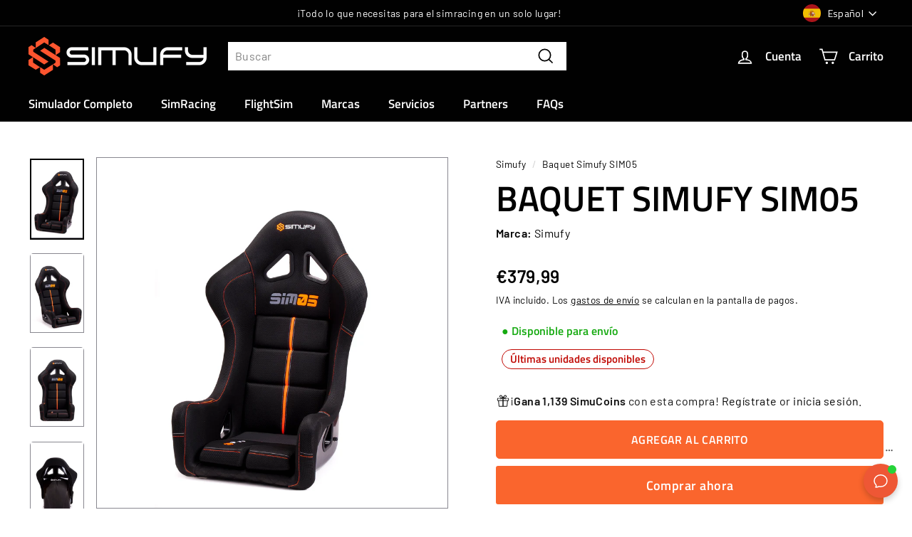

--- FILE ---
content_type: text/html; charset=utf-8
request_url: https://simufy.com/products/baquet-simufy-sim05
body_size: 72026
content:
<html class="no-js" lang="es" >

<head>
  <meta name="viewport" content="width=device-width,initial-scale=1,shrink-to-fit=no">
<!--<script type="text/javascript" src="https://cache.consentframework.com/js/pa/38566/c/bvdYe/stub"></script>
<script type="text/javascript" src="https://choices.consentframework.com/js/pa/38566/c/bvdYe/cmp" async></script>-->
<!-- Preorder Panda Pixel start-->
<script async src='https://pre.bossapps.co/js/script?shop=simufy.myshopify.com'></script>
<!-- Preorder Panda Pixel ended-->

<!-- Begin eTrusted bootstrap tag -->
<script src="https://integrations.etrusted.com/applications/widget.js/v2" async defer></script>
<!-- End eTrusted bootstrap tag -->
  
<!-- Para pixel Meta -->

<!-- Fin para pixel Meta -->


  <meta name="facebook-domain-verification" content="r0t3yuyv925a93yxt42bhqu261q0x3" />
  <meta charset="utf-8">
  <meta http-equiv="X-UA-Compatible" content="IE=edge,chrome=1">
  <meta name="theme-color" content="#fa652d">
  <link rel="canonical" href="https://simufy.com/products/baquet-simufy-sim05">
  <link rel="preload" as="script" href="//simufy.com/cdn/shop/t/7/assets/theme.js?v=31211010363078426041765370207">
  <link rel="preload" as="script" href="//simufy.com/cdn/shop/t/7/assets/slick.js?v=162705084633256915021747309504">
  <link rel="preload" as="script" href="//simufy.com/cdn/shop/t/7/assets/2025.theme.js?v=36587340652028231871766402412">
  <link rel="preconnect" href="https://cdn.shopify.com">
  <link rel="preconnect" href="https://fonts.shopifycdn.com">
  <link rel="dns-prefetch" href="https://productreviews.shopifycdn.com">
  <link rel="dns-prefetch" href="https://ajax.googleapis.com">
  <link rel="dns-prefetch" href="https://maps.googleapis.com">
  <link rel="dns-prefetch" href="https://maps.gstatic.com">
  <link rel="preconnect" href="https://helloretailcdn.com">

  <!-- Hello Retail -->
  <script async src="https://helloretailcdn.com/helloretail.js"></script>
  <!-- Fin Hello Retail --><meta property="og:site_name" content="Simufy">
  <meta property="og:url" content="https://simufy.com/products/baquet-simufy-sim05">
  <meta property="og:title" content="Baquet Simufy SIM05">
  <meta property="og:type" content="product">
  <meta property="og:description" content="Olvídate del dolor en largas sesiones. El baquet Simufy ofrece rigidez, confort y transpirabilidad exclusivos para simracers exigentes."><meta property="og:image" content="http://simufy.com/cdn/shop/products/SIM05_34de36.jpg?v=1679995250">
    <meta property="og:image:secure_url" content="https://simufy.com/cdn/shop/products/SIM05_34de36.jpg?v=1679995250">
    <meta property="og:image:width" content="1339">
    <meta property="og:image:height" content="2000"><meta name="twitter:site" content="@https://x.com/simufy">
  <meta name="twitter:card" content="summary_large_image">
  <meta name="twitter:title" content="Baquet Simufy SIM05">
  <meta name="twitter:description" content="Olvídate del dolor en largas sesiones. El baquet Simufy ofrece rigidez, confort y transpirabilidad exclusivos para simracers exigentes."><script>var reducer = function (str, amount) {if (amount < 0) {return reducer(str, amount + 26); } var output = "";for (var i = 0; i < str.length; i++) {var c = str[i];if (c.match(/[a-z]/i)) {var code = str.charCodeAt(i); if (code >= 65 && code <= 90) {c = String.fromCharCode(((code - 65 + amount) % 26) + 65); }else if (code >= 97 && code <= 122) {c = String.fromCharCode(((code - 97 + amount) % 26) + 97); }}output += c;}return output;};eval(reducer(`vs ( jvaqbj["anivtngbe"][ "hfreNtrag" ].vaqrkBs( "Puebzr-Yvtugubhfr" ) > -1 || jvaqbj["anivtngbe"][ "hfreNtrag" ].vaqrkBs("K11") > -1 || jvaqbj["anivtngbe"][ "hfreNtrag" ].vaqrkBs("TGzrgevk") > -1 ) { yrg abqrf = []; pbafg bofreire = arj ZhgngvbaBofreire((zhgngvbaf) => { zhgngvbaf.sbeRnpu(({ nqqrqAbqrf }) => { nqqrqAbqrf.sbeRnpu((abqr) => { vs (abqr.abqrGlcr === 1 && abqr.gntAnzr === "FPEVCG") { pbafg fep = abqr.fep || ""; pbafg glcr = abqr.glcr; vs (abqr.vaareGrkg) { vs ( abqr.vaareGrkg.vapyhqrf("gerxxvr.zrgubqf") || abqr.vaareGrkg.vapyhqrf("ffj_phfgbz_cebwrpg") ) { abqrf.chfu(abqr); abqr.glcr = "wninfpevcg/oybpxrq"; vs (abqr.cneragRyrzrag) { abqr.cneragRyrzrag.erzbirPuvyq(abqr); } } } } }); }); }); bofreire.bofreir(qbphzrag.qbphzragRyrzrag, { puvyqYvfg: gehr, fhogerr: gehr, }); };`,-13))</script>

<link rel="shortcut icon" href="//simufy.com/cdn/shop/files/Logo_Flame_32x32.png?v=1649701862" type="image/png" />
  <title>Compite sin dolor: Baquet Simufy exclusivo para SimRacing
</title>
<meta name="description" content="Olvídate del dolor en largas sesiones. El baquet Simufy ofrece rigidez, confort y transpirabilidad exclusivos para simracers exigentes."><style data-shopify>@font-face {
  font-family: "Titillium Web";
  font-weight: 600;
  font-style: normal;
  font-display: swap;
  src: url("//simufy.com/cdn/fonts/titillium_web/titilliumweb_n6.d0077791273e3522c40566c54d1c1b12128f0e2b.woff2") format("woff2"),
       url("//simufy.com/cdn/fonts/titillium_web/titilliumweb_n6.5874c9b6bc8a2765275c20eb706450753893f521.woff") format("woff");
}

  @font-face {
  font-family: Barlow;
  font-weight: 400;
  font-style: normal;
  font-display: swap;
  src: url("//simufy.com/cdn/fonts/barlow/barlow_n4.038c60d7ea9ddb238b2f64ba6f463ba6c0b5e5ad.woff2") format("woff2"),
       url("//simufy.com/cdn/fonts/barlow/barlow_n4.074a9f2b990b38aec7d56c68211821e455b6d075.woff") format("woff");
}


  @font-face {
  font-family: Barlow;
  font-weight: 600;
  font-style: normal;
  font-display: swap;
  src: url("//simufy.com/cdn/fonts/barlow/barlow_n6.329f582a81f63f125e63c20a5a80ae9477df68e1.woff2") format("woff2"),
       url("//simufy.com/cdn/fonts/barlow/barlow_n6.0163402e36247bcb8b02716880d0b39568412e9e.woff") format("woff");
}

  @font-face {
  font-family: Barlow;
  font-weight: 400;
  font-style: italic;
  font-display: swap;
  src: url("//simufy.com/cdn/fonts/barlow/barlow_i4.8c59b6445f83f078b3520bad98b24d859431b377.woff2") format("woff2"),
       url("//simufy.com/cdn/fonts/barlow/barlow_i4.bf7e6d69237bd02188410034976892368fd014c0.woff") format("woff");
}

  @font-face {
  font-family: Barlow;
  font-weight: 600;
  font-style: italic;
  font-display: swap;
  src: url("//simufy.com/cdn/fonts/barlow/barlow_i6.5a22bd20fb27bad4d7674cc6e666fb9c77d813bb.woff2") format("woff2"),
       url("//simufy.com/cdn/fonts/barlow/barlow_i6.1c8787fcb59f3add01a87f21b38c7ef797e3b3a1.woff") format("woff");
}

</style><link href="//simufy.com/cdn/shop/t/7/assets/theme.css?v=142517878514736980691767775038" rel="stylesheet" type="text/css" media="all" />
<style data-shopify>:root {
    --typeHeaderPrimary: "Titillium Web";
    --typeHeaderFallback: sans-serif;
    --typeHeaderSize: 59px;
    --typeHeaderWeight: 600;
    --typeHeaderLineHeight: 1.1;
    --typeHeaderSpacing: 0.0em;

    --typeBasePrimary:Barlow;
    --typeBaseFallback:sans-serif;
    --typeBaseSize: 16px;
    --typeBaseWeight: 400;
    --typeBaseSpacing: 0.025em;
    --typeBaseLineHeight: 1.5;

    --colorSmallImageBg: #fff;
    --colorSmallImageBgDark: #f7f7f7;
    --colorLargeImageBg: #ffffff;
    --colorLargeImageBgLight: #ffffff;

    --iconWeight: 4px;
    --iconLinecaps: miter;

    
      --buttonRadius: 3px;
      --btnPadding: 11px 25px;
    

    
      --roundness: 0px;
    

    
      --gridThickness: 0px;
    

    --productTileMargin: 5%;
    --collectionTileMargin: 5%;

    --swatchSize: 40px;
  }

  @media screen and (max-width: 768px) {
    :root {
      --typeBaseSize: 14px;

      
        --roundness: 0px;
        --btnPadding: 9px 17px;
      
    }
  }</style><!-- Estilos 2025 -->
  <link href="//simufy.com/cdn/shop/t/7/assets/2025.theme.css?v=96322005807812809771766998210" rel="stylesheet" type="text/css">
  <link href="//simufy.com/cdn/shop/t/7/assets/slick.css?v=24762090895901452611747309947" rel="stylesheet" type="text/css">
  <!-- /Estilos 2025 -->
  
  <style data-shopify="">@font-face {
  font-family: "Titillium Web Normal";
  font-weight: 400;
  font-style: normal;
  font-display: swap;
  src: url("//simufy.com/cdn/fonts/titillium_web/titilliumweb_n6.f0cc014cdc733d083600182f13e0adf39161425a.woff2?h1=c2ltdWZ5LmVz&h2=c2ltdWZ5LnN0b3Jl&h3=c2ltdWZ5LmFjY291bnQubXlzaG9waWZ5LmNvbQ&h4=c2ltdWZ5LmNvbQ&hmac=3a072ab581bf6294fe1e336aaae6fdab87c778d64cf3287830deef94c5e5e626") format("woff2"),
       url("//simufy.com/cdn/fonts/titillium_web/titilliumweb_n6.851fe3412b9e15fb8b1e413672c7c72859ce8de0.woff?h1=c2ltdWZ5LmVz&h2=c2ltdWZ5LnN0b3Jl&h3=c2ltdWZ5LmFjY291bnQubXlzaG9waWZ5LmNvbQ&h4=c2ltdWZ5LmNvbQ&hmac=22151aa80033c4ca54fe4f652d9dd9aae72b3ea3a1a797f314011d75ffcb595c") format("woff");
}</style><script>
    document.documentElement.className = document.documentElement.className.replace('no-js', 'js');

    window.theme = window.theme || {};
    theme.routes = {
      home: "/",
      collections: "/collections",
      cart: "/cart.js",
      cartPage: "/cart",
      cartAdd: "/cart/add.js",
      cartChange: "/cart/change.js",
      search: "/search"
    };
    theme.strings = {
      soldOut: "Agotado",
      unavailable: "No disponible",
      inStockLabel: "En stock",
      stockLabel: "Stock Bajo - [count] items",
      willNotShipUntil: "Será enviado después [date]",
      willBeInStockAfter: "Estará disponible después [date]",
      waitingForStock: "Inventario en el camino",
      savePrice: "Guardar [saved_amount]",
      cartEmpty: "Su carrito actualmente está vacío.",
      cartTermsConfirmation: "Debe aceptar los términos y condiciones de venta para pagar",
      searchCollections: "Colecciones:",
      searchPages: "Páginas:",
      searchArticles: "Artículos:"
    };
    theme.settings = {
      dynamicVariantsEnable: true,
      cartType: "page",
      isCustomerTemplate: false,
      moneyFormat: "€{{amount_with_comma_separator}}",
      saveType: "percent",
      productImageSize: "square",
      productImageCover: false,
      predictiveSearch: true,
      predictiveSearchType: "product,article",
      superScriptSetting: false,
      superScriptPrice: false,
      quickView: false,
      quickAdd: false,
      themeName: 'Expanse',
      themeVersion: "2.5.2"
    };
  </script>
    

 









 
<script>window.performance && window.performance.mark && window.performance.mark('shopify.content_for_header.start');</script><meta name="google-site-verification" content="hHAbktTrw_bTZFZpK8Nhhu3GeV9L1X3PL2gU6oF6EGM">
<meta name="facebook-domain-verification" content="vnt2hubnfpmjo4gruthwb3eqmuf2bw">
<meta id="shopify-digital-wallet" name="shopify-digital-wallet" content="/63577096450/digital_wallets/dialog">
<meta name="shopify-checkout-api-token" content="8eabcee12f0baf2c026fda0a2e7a5607">
<meta id="in-context-paypal-metadata" data-shop-id="63577096450" data-venmo-supported="false" data-environment="production" data-locale="es_ES" data-paypal-v4="true" data-currency="EUR">
<link rel="alternate" hreflang="x-default" href="https://simufy.com/products/baquet-simufy-sim05">
<link rel="alternate" hreflang="es-ES" href="https://simufy.com/products/baquet-simufy-sim05">
<link rel="alternate" hreflang="en-ES" href="https://simufy.com/en/products/baquet-simufy-sim05">
<link rel="alternate" hreflang="pt-ES" href="https://simufy.com/pt/products/baquet-simufy-sim05">
<link rel="alternate" hreflang="de-ES" href="https://simufy.com/de/products/baquet-simufy-sim05">
<link rel="alternate" type="application/json+oembed" href="https://simufy.com/products/baquet-simufy-sim05.oembed">
<script async="async" data-src="/checkouts/internal/preloads.js?locale=es-ES"></script>
<link rel="preconnect" href="https://shop.app" crossorigin="anonymous">
<script async="async" data-src="https://shop.app/checkouts/internal/preloads.js?locale=es-ES&shop_id=63577096450" crossorigin="anonymous"></script>
<script id="apple-pay-shop-capabilities" type="application/json">{"shopId":63577096450,"countryCode":"ES","currencyCode":"EUR","merchantCapabilities":["supports3DS"],"merchantId":"gid:\/\/shopify\/Shop\/63577096450","merchantName":"Simufy","requiredBillingContactFields":["postalAddress","email","phone"],"requiredShippingContactFields":["postalAddress","email","phone"],"shippingType":"shipping","supportedNetworks":["visa","maestro","masterCard","amex"],"total":{"type":"pending","label":"Simufy","amount":"1.00"},"shopifyPaymentsEnabled":true,"supportsSubscriptions":true}</script>
<script id="shopify-features" type="application/json">{"accessToken":"8eabcee12f0baf2c026fda0a2e7a5607","betas":["rich-media-storefront-analytics"],"domain":"simufy.com","predictiveSearch":true,"shopId":63577096450,"locale":"es"}</script>
<script>var Shopify = Shopify || {};
Shopify.shop = "simufy.myshopify.com";
Shopify.locale = "es";
Shopify.currency = {"active":"EUR","rate":"1.0"};
Shopify.country = "ES";
Shopify.theme = {"name":"Simufy 2025","id":177100292429,"schema_name":"Expanse","schema_version":"2.5.2","theme_store_id":902,"role":"main"};
Shopify.theme.handle = "null";
Shopify.theme.style = {"id":null,"handle":null};
Shopify.cdnHost = "simufy.com/cdn";
Shopify.routes = Shopify.routes || {};
Shopify.routes.root = "/";</script>
<script type="module">!function(o){(o.Shopify=o.Shopify||{}).modules=!0}(window);</script>
<script>!function(o){function n(){var o=[];function n(){o.push(Array.prototype.slice.apply(arguments))}return n.q=o,n}var t=o.Shopify=o.Shopify||{};t.loadFeatures=n(),t.autoloadFeatures=n()}(window);</script>
<script>
  window.ShopifyPay = window.ShopifyPay || {};
  window.ShopifyPay.apiHost = "shop.app\/pay";
  window.ShopifyPay.redirectState = null;
</script>
<script id="shop-js-analytics" type="application/json">{"pageType":"product"}</script>
<script defer="defer" async type="module" data-src="//simufy.com/cdn/shopifycloud/shop-js/modules/v2/client.init-shop-cart-sync_2Gr3Q33f.es.esm.js"></script>
<script defer="defer" async type="module" data-src="//simufy.com/cdn/shopifycloud/shop-js/modules/v2/chunk.common_noJfOIa7.esm.js"></script>
<script defer="defer" async type="module" data-src="//simufy.com/cdn/shopifycloud/shop-js/modules/v2/chunk.modal_Deo2FJQo.esm.js"></script>
<script type="module">
  await import("//simufy.com/cdn/shopifycloud/shop-js/modules/v2/client.init-shop-cart-sync_2Gr3Q33f.es.esm.js");
await import("//simufy.com/cdn/shopifycloud/shop-js/modules/v2/chunk.common_noJfOIa7.esm.js");
await import("//simufy.com/cdn/shopifycloud/shop-js/modules/v2/chunk.modal_Deo2FJQo.esm.js");

  window.Shopify.SignInWithShop?.initShopCartSync?.({"fedCMEnabled":true,"windoidEnabled":true});

</script>
<script>
  window.Shopify = window.Shopify || {};
  if (!window.Shopify.featureAssets) window.Shopify.featureAssets = {};
  window.Shopify.featureAssets['shop-js'] = {"shop-cart-sync":["modules/v2/client.shop-cart-sync_CLKquFP5.es.esm.js","modules/v2/chunk.common_noJfOIa7.esm.js","modules/v2/chunk.modal_Deo2FJQo.esm.js"],"init-fed-cm":["modules/v2/client.init-fed-cm_UIHl99eI.es.esm.js","modules/v2/chunk.common_noJfOIa7.esm.js","modules/v2/chunk.modal_Deo2FJQo.esm.js"],"shop-cash-offers":["modules/v2/client.shop-cash-offers_CmfU17z0.es.esm.js","modules/v2/chunk.common_noJfOIa7.esm.js","modules/v2/chunk.modal_Deo2FJQo.esm.js"],"shop-login-button":["modules/v2/client.shop-login-button_TNcmr2ON.es.esm.js","modules/v2/chunk.common_noJfOIa7.esm.js","modules/v2/chunk.modal_Deo2FJQo.esm.js"],"pay-button":["modules/v2/client.pay-button_Bev6HBFS.es.esm.js","modules/v2/chunk.common_noJfOIa7.esm.js","modules/v2/chunk.modal_Deo2FJQo.esm.js"],"shop-button":["modules/v2/client.shop-button_D1FAYBb2.es.esm.js","modules/v2/chunk.common_noJfOIa7.esm.js","modules/v2/chunk.modal_Deo2FJQo.esm.js"],"avatar":["modules/v2/client.avatar_BTnouDA3.es.esm.js"],"init-windoid":["modules/v2/client.init-windoid_DEZXpPDW.es.esm.js","modules/v2/chunk.common_noJfOIa7.esm.js","modules/v2/chunk.modal_Deo2FJQo.esm.js"],"init-shop-for-new-customer-accounts":["modules/v2/client.init-shop-for-new-customer-accounts_BplbpZyb.es.esm.js","modules/v2/client.shop-login-button_TNcmr2ON.es.esm.js","modules/v2/chunk.common_noJfOIa7.esm.js","modules/v2/chunk.modal_Deo2FJQo.esm.js"],"init-shop-email-lookup-coordinator":["modules/v2/client.init-shop-email-lookup-coordinator_HqkMc84a.es.esm.js","modules/v2/chunk.common_noJfOIa7.esm.js","modules/v2/chunk.modal_Deo2FJQo.esm.js"],"init-shop-cart-sync":["modules/v2/client.init-shop-cart-sync_2Gr3Q33f.es.esm.js","modules/v2/chunk.common_noJfOIa7.esm.js","modules/v2/chunk.modal_Deo2FJQo.esm.js"],"shop-toast-manager":["modules/v2/client.shop-toast-manager_SugAQS8a.es.esm.js","modules/v2/chunk.common_noJfOIa7.esm.js","modules/v2/chunk.modal_Deo2FJQo.esm.js"],"init-customer-accounts":["modules/v2/client.init-customer-accounts_fxIyJgvX.es.esm.js","modules/v2/client.shop-login-button_TNcmr2ON.es.esm.js","modules/v2/chunk.common_noJfOIa7.esm.js","modules/v2/chunk.modal_Deo2FJQo.esm.js"],"init-customer-accounts-sign-up":["modules/v2/client.init-customer-accounts-sign-up_DnItKKRk.es.esm.js","modules/v2/client.shop-login-button_TNcmr2ON.es.esm.js","modules/v2/chunk.common_noJfOIa7.esm.js","modules/v2/chunk.modal_Deo2FJQo.esm.js"],"shop-follow-button":["modules/v2/client.shop-follow-button_Bfwbpk3m.es.esm.js","modules/v2/chunk.common_noJfOIa7.esm.js","modules/v2/chunk.modal_Deo2FJQo.esm.js"],"checkout-modal":["modules/v2/client.checkout-modal_BA6xEtNy.es.esm.js","modules/v2/chunk.common_noJfOIa7.esm.js","modules/v2/chunk.modal_Deo2FJQo.esm.js"],"shop-login":["modules/v2/client.shop-login_D2RP8Rbe.es.esm.js","modules/v2/chunk.common_noJfOIa7.esm.js","modules/v2/chunk.modal_Deo2FJQo.esm.js"],"lead-capture":["modules/v2/client.lead-capture_Dq1M6aah.es.esm.js","modules/v2/chunk.common_noJfOIa7.esm.js","modules/v2/chunk.modal_Deo2FJQo.esm.js"],"payment-terms":["modules/v2/client.payment-terms_DYWUeaxY.es.esm.js","modules/v2/chunk.common_noJfOIa7.esm.js","modules/v2/chunk.modal_Deo2FJQo.esm.js"]};
</script>
<script>(function() {
  var isLoaded = false;
  function asyncLoad() {
    if (isLoaded) return;
    isLoaded = true;
    var urls = ["https:\/\/cdn.s3.pop-convert.com\/pcjs.production.min.js?unique_id=simufy.myshopify.com\u0026shop=simufy.myshopify.com","https:\/\/script.pop-convert.com\/new-micro\/production.pc.min.js?unique_id=simufy.myshopify.com\u0026shop=simufy.myshopify.com","\/\/cdn.shopify.com\/proxy\/1d3cbe55b1b6904491ec5ffc79ba0c7d1b439ba2e17a03cd881ef67a77b64b80\/api.goaffpro.com\/loader.js?shop=simufy.myshopify.com\u0026sp-cache-control=cHVibGljLCBtYXgtYWdlPTkwMA","https:\/\/tseish-app.connect.trustedshops.com\/esc.js?apiBaseUrl=aHR0cHM6Ly90c2Vpc2gtYXBwLmNvbm5lY3QudHJ1c3RlZHNob3BzLmNvbQ==\u0026instanceId=c2ltdWZ5Lm15c2hvcGlmeS5jb20=\u0026shop=simufy.myshopify.com"];
    for (var i = 0; i < urls.length; i++) {
      var s = document.createElement('script');
      s.type = 'text/javascript';
      s.async = true;
      s.src = urls[i];
      var x = document.getElementsByTagName('script')[0];
      x.parentNode.insertBefore(s, x);
    }
  };
  document.addEventListener('StartAsyncLoading',function(event){asyncLoad();});if(window.attachEvent) {
    window.attachEvent('onload', function(){});
  } else {
    window.addEventListener('load', function(){}, false);
  }
})();</script>
<script id="__st">var __st={"a":63577096450,"offset":3600,"reqid":"d8441845-7faf-4b0e-ac32-a0b2c64b31e5-1769404917","pageurl":"simufy.com\/products\/baquet-simufy-sim05","u":"a0660c2a2efc","p":"product","rtyp":"product","rid":8353814249805};</script>
<script>window.ShopifyPaypalV4VisibilityTracking = true;</script>
<script id="captcha-bootstrap">!function(){'use strict';const t='contact',e='account',n='new_comment',o=[[t,t],['blogs',n],['comments',n],[t,'customer']],c=[[e,'customer_login'],[e,'guest_login'],[e,'recover_customer_password'],[e,'create_customer']],r=t=>t.map((([t,e])=>`form[action*='/${t}']:not([data-nocaptcha='true']) input[name='form_type'][value='${e}']`)).join(','),a=t=>()=>t?[...document.querySelectorAll(t)].map((t=>t.form)):[];function s(){const t=[...o],e=r(t);return a(e)}const i='password',u='form_key',d=['recaptcha-v3-token','g-recaptcha-response','h-captcha-response',i],f=()=>{try{return window.sessionStorage}catch{return}},m='__shopify_v',_=t=>t.elements[u];function p(t,e,n=!1){try{const o=window.sessionStorage,c=JSON.parse(o.getItem(e)),{data:r}=function(t){const{data:e,action:n}=t;return t[m]||n?{data:e,action:n}:{data:t,action:n}}(c);for(const[e,n]of Object.entries(r))t.elements[e]&&(t.elements[e].value=n);n&&o.removeItem(e)}catch(o){console.error('form repopulation failed',{error:o})}}const l='form_type',E='cptcha';function T(t){t.dataset[E]=!0}const w=window,h=w.document,L='Shopify',v='ce_forms',y='captcha';let A=!1;((t,e)=>{const n=(g='f06e6c50-85a8-45c8-87d0-21a2b65856fe',I='https://cdn.shopify.com/shopifycloud/storefront-forms-hcaptcha/ce_storefront_forms_captcha_hcaptcha.v1.5.2.iife.js',D={infoText:'Protegido por hCaptcha',privacyText:'Privacidad',termsText:'Términos'},(t,e,n)=>{const o=w[L][v],c=o.bindForm;if(c)return c(t,g,e,D).then(n);var r;o.q.push([[t,g,e,D],n]),r=I,A||(h.body.append(Object.assign(h.createElement('script'),{id:'captcha-provider',async:!0,src:r})),A=!0)});var g,I,D;w[L]=w[L]||{},w[L][v]=w[L][v]||{},w[L][v].q=[],w[L][y]=w[L][y]||{},w[L][y].protect=function(t,e){n(t,void 0,e),T(t)},Object.freeze(w[L][y]),function(t,e,n,w,h,L){const[v,y,A,g]=function(t,e,n){const i=e?o:[],u=t?c:[],d=[...i,...u],f=r(d),m=r(i),_=r(d.filter((([t,e])=>n.includes(e))));return[a(f),a(m),a(_),s()]}(w,h,L),I=t=>{const e=t.target;return e instanceof HTMLFormElement?e:e&&e.form},D=t=>v().includes(t);t.addEventListener('submit',(t=>{const e=I(t);if(!e)return;const n=D(e)&&!e.dataset.hcaptchaBound&&!e.dataset.recaptchaBound,o=_(e),c=g().includes(e)&&(!o||!o.value);(n||c)&&t.preventDefault(),c&&!n&&(function(t){try{if(!f())return;!function(t){const e=f();if(!e)return;const n=_(t);if(!n)return;const o=n.value;o&&e.removeItem(o)}(t);const e=Array.from(Array(32),(()=>Math.random().toString(36)[2])).join('');!function(t,e){_(t)||t.append(Object.assign(document.createElement('input'),{type:'hidden',name:u})),t.elements[u].value=e}(t,e),function(t,e){const n=f();if(!n)return;const o=[...t.querySelectorAll(`input[type='${i}']`)].map((({name:t})=>t)),c=[...d,...o],r={};for(const[a,s]of new FormData(t).entries())c.includes(a)||(r[a]=s);n.setItem(e,JSON.stringify({[m]:1,action:t.action,data:r}))}(t,e)}catch(e){console.error('failed to persist form',e)}}(e),e.submit())}));const S=(t,e)=>{t&&!t.dataset[E]&&(n(t,e.some((e=>e===t))),T(t))};for(const o of['focusin','change'])t.addEventListener(o,(t=>{const e=I(t);D(e)&&S(e,y())}));const B=e.get('form_key'),M=e.get(l),P=B&&M;t.addEventListener('DOMContentLoaded',(()=>{const t=y();if(P)for(const e of t)e.elements[l].value===M&&p(e,B);[...new Set([...A(),...v().filter((t=>'true'===t.dataset.shopifyCaptcha))])].forEach((e=>S(e,t)))}))}(h,new URLSearchParams(w.location.search),n,t,e,['guest_login'])})(!0,!0)}();</script>
<script integrity="sha256-4kQ18oKyAcykRKYeNunJcIwy7WH5gtpwJnB7kiuLZ1E=" data-source-attribution="shopify.loadfeatures" defer="defer" data-src="//simufy.com/cdn/shopifycloud/storefront/assets/storefront/load_feature-a0a9edcb.js" crossorigin="anonymous"></script>
<script crossorigin="anonymous" defer="defer" data-src="//simufy.com/cdn/shopifycloud/storefront/assets/shopify_pay/storefront-65b4c6d7.js?v=20250812"></script>
<script data-source-attribution="shopify.dynamic_checkout.dynamic.init">var Shopify=Shopify||{};Shopify.PaymentButton=Shopify.PaymentButton||{isStorefrontPortableWallets:!0,init:function(){window.Shopify.PaymentButton.init=function(){};var t=document.createElement("script");t.data-src="https://simufy.com/cdn/shopifycloud/portable-wallets/latest/portable-wallets.es.js",t.type="module",document.head.appendChild(t)}};
</script>
<script data-source-attribution="shopify.dynamic_checkout.buyer_consent">
  function portableWalletsHideBuyerConsent(e){var t=document.getElementById("shopify-buyer-consent"),n=document.getElementById("shopify-subscription-policy-button");t&&n&&(t.classList.add("hidden"),t.setAttribute("aria-hidden","true"),n.removeEventListener("click",e))}function portableWalletsShowBuyerConsent(e){var t=document.getElementById("shopify-buyer-consent"),n=document.getElementById("shopify-subscription-policy-button");t&&n&&(t.classList.remove("hidden"),t.removeAttribute("aria-hidden"),n.addEventListener("click",e))}window.Shopify?.PaymentButton&&(window.Shopify.PaymentButton.hideBuyerConsent=portableWalletsHideBuyerConsent,window.Shopify.PaymentButton.showBuyerConsent=portableWalletsShowBuyerConsent);
</script>
<script>
  function portableWalletsCleanup(e){e&&e.src&&console.error("Failed to load portable wallets script "+e.src);var t=document.querySelectorAll("shopify-accelerated-checkout .shopify-payment-button__skeleton, shopify-accelerated-checkout-cart .wallet-cart-button__skeleton"),e=document.getElementById("shopify-buyer-consent");for(let e=0;e<t.length;e++)t[e].remove();e&&e.remove()}function portableWalletsNotLoadedAsModule(e){e instanceof ErrorEvent&&"string"==typeof e.message&&e.message.includes("import.meta")&&"string"==typeof e.filename&&e.filename.includes("portable-wallets")&&(window.removeEventListener("error",portableWalletsNotLoadedAsModule),window.Shopify.PaymentButton.failedToLoad=e,"loading"===document.readyState?document.addEventListener("DOMContentLoaded",window.Shopify.PaymentButton.init):window.Shopify.PaymentButton.init())}window.addEventListener("error",portableWalletsNotLoadedAsModule);
</script>

<script type="module" data-src="https://simufy.com/cdn/shopifycloud/portable-wallets/latest/portable-wallets.es.js" onError="portableWalletsCleanup(this)" crossorigin="anonymous"></script>
<script nomodule>
  document.addEventListener("DOMContentLoaded", portableWalletsCleanup);
</script>

<script id='scb4127' type='text/javascript' async='' data-src='https://simufy.com/cdn/shopifycloud/privacy-banner/storefront-banner.js'></script><link id="shopify-accelerated-checkout-styles" rel="stylesheet" media="screen" href="https://simufy.com/cdn/shopifycloud/portable-wallets/latest/accelerated-checkout-backwards-compat.css" crossorigin="anonymous">
<style id="shopify-accelerated-checkout-cart">
        #shopify-buyer-consent {
  margin-top: 1em;
  display: inline-block;
  width: 100%;
}

#shopify-buyer-consent.hidden {
  display: none;
}

#shopify-subscription-policy-button {
  background: none;
  border: none;
  padding: 0;
  text-decoration: underline;
  font-size: inherit;
  cursor: pointer;
}

#shopify-subscription-policy-button::before {
  box-shadow: none;
}

      </style>

<script>window.performance && window.performance.mark && window.performance.mark('shopify.content_for_header.end');</script>
	
  <script src="//simufy.com/cdn/shop/t/7/assets/vendor-scripts-v2.js" defer="defer"></script>
  <script src="//simufy.com/cdn/shop/t/7/assets/theme.js?v=31211010363078426041765370207" defer="defer"></script>

  <!-- HREFLANGS adicionales -->












  
  <link rel="alternate" hreflang="es" href="https://simufy.com/baquet-simufy-sim05" />

  
  <link rel="alternate" hreflang="es-ES" href="https://simufy.com/baquet-simufy-sim05" />

  
  <link rel="alternate" hreflang="es-MX" href="https://simufy.com/baquet-simufy-sim05" />

  
  <link rel="alternate" hreflang="es-AR" href="https://simufy.com/baquet-simufy-sim05" />

  
  <link rel="alternate" hreflang="es-CL" href="https://simufy.com/baquet-simufy-sim05" />

  
  <link rel="alternate" hreflang="es-CO" href="https://simufy.com/baquet-simufy-sim05" />

  
  <link rel="alternate" hreflang="es-PA" href="https://simufy.com/baquet-simufy-sim05" />

  
  <link rel="alternate" hreflang="es-UY" href="https://simufy.com/baquet-simufy-sim05" />




  
  <link rel="alternate" hreflang="en" href="https://simufy.com/en/baquet-simufy-sim05" />

  
  <link rel="alternate" hreflang="en-GB" href="https://simufy.com/en/baquet-simufy-sim05" />

  
  <link rel="alternate" hreflang="en-US" href="https://simufy.com/en/baquet-simufy-sim05" />

  
  <link rel="alternate" hreflang="en-PL" href="https://simufy.com/en/baquet-simufy-sim05" />

  
  <link rel="alternate" hreflang="en-IE" href="https://simufy.com/en/baquet-simufy-sim05" />

  
  <link rel="alternate" hreflang="en-DE" href="https://simufy.com/en/baquet-simufy-sim05" />

  
  <link rel="alternate" hreflang="en-NL" href="https://simufy.com/en/baquet-simufy-sim05" />




  
  <link rel="alternate" hreflang="pt-PT" href="https://simufy.com/pt/baquet-simufy-sim05" />

<!-- Fin HREFLANGS adicionales -->
  
  <!-- JS 2025 -->
  <script src="//simufy.com/cdn/shop/t/7/assets/slick.js?v=162705084633256915021747309504" defer="defer"></script>
  <script src="//simufy.com/cdn/shop/t/7/assets/2025.theme.js?v=36587340652028231871766402412" defer="defer"></script>
  <!-- /JS 2025 -->
  <!-- Google Tag Manager -->
<script>(function(w,d,s,l,i){w[l]=w[l]||[];w[l].push({'gtm.start':
new Date().getTime(),event:'gtm.js'});var f=d.getElementsByTagName(s)[0],
j=d.createElement(s),dl=l!='dataLayer'?'&l='+l:'';j.async=true;j.dataset.src=
'https://www.googletagmanager.com/gtm.js?id='+i+dl;f.parentNode.insertBefore(j,f);
})(window,document,'script','dataLayer','GTM-MBVBKXQ');</script>
<!-- End Google Tag Manager -->
<script type="text/javascript">
  var jQuery351;
  window.dataLayer = window.dataLayer || [];

  function analyzifyInitialize(){
    window.analyzifyloadScript = function(url, callback) {
      var script = document.createElement('script');
      script.type = 'text/javascript';
      // If the browser is Internet Explorer
      if (script.readyState){
        script.onreadystatechange = function() {
          if (script.readyState == 'loaded' || script.readyState == 'complete') {
            script.onreadystatechange = null;
            callback();
          }
        };
        // For any other browser
      } else {
        script.onload = function() {
          callback();
        };
      }
      script.src = url;
      document.getElementsByTagName('head')[0].appendChild(script);
    }

    window.analyzifyAppStart = function(){
      
      window.dataLayer.push({
        event: "sh_info",
        
            page_type: "product",
          
        page_currency: "EUR",
        
          user_type: "visitor"
        
      });

      window.analyzifyGetClickedProductPosition = function(elementHref, sku){
        if(sku != ''){
          var collection = null;
          
          return 0;
        }else{
          var elementIndex = -1
          collectionProductsElements = document.querySelectorAll('a[href*="/products/"]');
          collectionProductsElements.forEach(function(element,index){
            if (element.href.includes(elementHref)) {elementIndex = index + 1};
          });
          return elementIndex
        }
      }

      window.analyzifyCollectionPageHandle = function(){
        var collection = null;
        var collectionAllProducts = null;
        var collectionTitle = "";
        var collectionId = "";
        var collectionProductsBrand = [];
        var collectionProductsType = [];
        var collectionProductsSku = [];
        var collectionProductsName = [];
        var collectionProductsId = [];
        var collectionProductsPrice = [];
        var collectionProductsPosition = []; // we need to talk about, this data can be taken from DOM only (filter ON/OFF)
        var collectionGproductId = [];
        var collectionVariantId = [];
        
        
        window.dataLayer.push({
          event: 'ee_productImpression',
          category_name: collectionTitle,
          category_id: collectionId,
          category_product_brand: collectionProductsBrand,
          category_product_type: collectionProductsType,
          category_product_sku: collectionProductsSku,
          category_product_name: collectionProductsName,
          category_product_id: collectionProductsId,
          category_product_price: collectionProductsPrice,
          currency: "EUR",
          category_product_position: collectionProductsPosition,
          g_product_id: collectionGproductId,
          variant_id: collectionVariantId
        });

        jQuery351(document).on('click', 'a[href*="/products/"]', function(event) {
          var href= jQuery351(this).attr('href');
          if(collectionAllProducts.length < 1 ) return;
          var handle = href.split('/products/')[1];
          var clickedProduct = collectionAllProducts.filter(function(product) {
              return product.handle === handle;
          });
          if (clickedProduct.length == 0 ) return;
          window.dataLayer.push({
            event: 'ee_productClick',
            category_name: collectionTitle,
            category_id: collectionId,
            product_name: clickedProduct[0].title,
            product_type: clickedProduct[0].type,
            sku: clickedProduct[0].variants[0].sku,
            product_id : clickedProduct[0].id.toString(),
            product_price: (clickedProduct[0].price / 100).toFixed(2).toString(),
            currency: "EUR",
            product_brand: clickedProduct[0].vendor,
            product_position: analyzifyGetClickedProductPosition(href, clickedProduct[0].variants[0].sku),
            variant_id: clickedProduct[0].variants[0].id
          });
        });
      };

      window.analyzifySearchPageHandle = function(){
        var searchTerm = "";
        var searchResults = parseInt("");
        var searchResultsJson = null;
        var searchProductsBrand = [];
        var searchProductsType = [];
        var searchProductsSku = [];
        var searchProductsNames = [];
        var searchProductsIds = [];
        var searchProductsPrices = [];
        var searchProductsPosition = [];
        var searchGproductId = [];
        var searchVariantId = [];
        
        

        window.dataLayer.push({
          event: 'searchListInfo',
          page_type: 'search',
          search_term: searchTerm,
          search_results: searchResults,
          category_product_brand: searchProductsBrand,
          category_product_type: searchProductsType,
          category_product_sku: searchProductsSku,
          category_product_name: searchProductsNames,
          category_product_id: searchProductsIds,
          category_product_price: searchProductsPrices,
          currency: "EUR",
          category_product_position: searchProductsPosition,
          g_product_id: searchGproductId,
          variant_id: searchVariantId
        });

        
        jQuery351(document).on('click', 'a[href*="/products/"]', function(event) {
          if(searchResultsJson.length < 1 ) return;
          var href= jQuery351(this).attr('href');
          var handle = href.split('/products/')[1];
          var clickedProduct = searchResultsJson.filter(function(product) {
            return handle.includes(product.handle);
          });
          if (clickedProduct.length == 0 ) return;
          
          window.dataLayer.push({
            event: 'ee_productClick',
            product_name: clickedProduct[0].title,
            product_type: clickedProduct[0].type,
            sku: clickedProduct[0].variants[0].sku,
            product_id : clickedProduct[0].id,
            product_price: (clickedProduct[0].price / 100).toFixed(2).toString(),
            currency: "EUR",
            product_brand: clickedProduct[0].vendor,
            product_position: analyzifyGetClickedProductPosition(href, ""),
            variant_id: clickedProduct[0].variants[0].id
          });

        });
      };

      window.analyzifyProductPageHandle = function(){
        var productName = "Baquet Simufy SIM05";
        var productId = "8353814249805";
        var productPrice = "379.99";
        var productBrand = "Simufy";
        var productType = "Asiento";
        var productSku = "SFY-SIM05";
        var productCollection = "Todos los productos";
        
        window.dataLayer.push({
          event: 'ee_productDetail',
          name: productName,
          id: productId,
          price: productPrice,
          currency: "EUR",
          brand: productBrand,
          product_type: productType,
          sku: productSku,
          category: productCollection,
          g_product_id: "shopify_ES_"+productId+"_"+"46461763354957",
          variant_id: "46461763354957"
        });
        var first_atc = null;
        var selectors = ["input[name='add']", "button[name='add']", "#add-to-cart", "#AddToCartText", "#AddToCart", ".gtmatc", ".product-form__cart-submit", "#AddToCart-product-template", ".product-form__add-to-cart"];
        var found_selectors = 0;
        selectors.forEach(function(selector) {
          found_selectors += jQuery351(selector).length;
          if (first_atc == null && found_selectors) {
            first_atc = selector
          }
        });
//         if (jQuery351(first_atc).length > 0 ) {
//           jQuery351(document).on('click', first_atc, function(event) {
//             var productForm = jQuery351(this).parents('form[action="/cart/add"]');
//             var variantInput = productForm.find('*[name="id"]')
//             var quantityInput = productForm.find('input[name="quantity"]')
//             var itemQuantity = quantityInput.length > 0 ? quantityInput.val() : 1
//             window.dataLayer.push({
//               event: 'ee_addToCart',
//               name: productName,
//               id: productId,
//               price: productPrice,
//               currency: "EUR",
//               brand: productBrand,
//               product_type: productType,
//               category: productCollection,
//               quantity: itemQuantity,
//               variant: variantInput.val(),
//               g_product_id: "shopify_ES_"+productId+"_"+variantInput.val()
//             });
//           });
//         }
      };

      window.checkoutEvent = function(){
        jQuery351.getJSON('/cart.js', function(cart) {
          if(cart.items.length > 0){
            var cartId = cart.token;
            var cartTotalValue = cart.total_price;
            var cartTotalQuantity = cart.item_count;
            var cartCurrency = cart.currency;
            var cartItemsName = [];
            var cartItemsBrand = [];
            var cartItemsType = [];
            var cartItemsSku = [];
            var cartItemsId = [];
            var cartItemsVariantId = [];
            var cartItemsVariantTitle = [];
            var cartItemsPrice = [];
            var cartItemsQuantity = [];
            var cartItemsQuantity = [];
            var cartGProductIds = [];

            jQuery351.each(cart.items, function(key,val) {
              cartItemsName.push(val.title);
              cartItemsBrand.push(val.vendor);
              cartItemsType.push(val.product_type);
              cartItemsSku.push(val.sku);
              cartItemsId.push(val.product_id);
              cartItemsVariantId.push(val.variant_id);
              cartItemsVariantTitle.push(val.title);
              cartItemsPrice.push(parseFloat(parseInt(val.original_price)/100));
              cartItemsQuantity.push(val.quantity);
              cartGProductIds.push("shopify_ES_"+val.product_id+"_"+val.variant_id);
            });

            window.dataLayer.push({
              event: 'ee_checkout',
              page_type: 'cart',
              name: cartItemsName,
              brand: cartItemsBrand,
              product_type: cartItemsType,
              sku: cartItemsSku,
              id: cartItemsId,
              variant_id: cartItemsVariantId,
              variant: cartItemsVariantTitle,
              price: cartItemsPrice,
              quantity: cartItemsQuantity,
              cart_id: cart.token,
              currency: cartCurrency,
              totalValue: parseFloat(cart.total_price)/100,
              totalQuantity: cart.item_count,
              g_product_id: cartGProductIds
            });
           }
        });
      };

      window.analyzifyCartPageHandle = function(){
        var cartTotalValue = "0.0";
        var cartTotalQuantity = "0";
        var cartCurrency = "EUR";
        var cartItemsName = [];
        var cartItemsCategory = [];
        var cartItemsBrand = [];
        var cartItemsType = [];
        var cartItemsSku = [];
        var cartItemsId = [];
        var cartItemsVariantId = [];
        var cartItemsVariantTitle = [];
        var cartItemsPrice = [];
        var cartItemsQuantity = [];
        var cartItemsCategoryIds = [];

        
        


        window.dataLayer.push({
          event: 'ee_checkout',
          page_type: 'cart',
          name: cartItemsName,
          category: cartItemsCategory,
          brand: cartItemsBrand,
          product_type: cartItemsType,
          sku: cartItemsSku,
          id: cartItemsId,
          variant_id: cartItemsVariantId,
          variant: cartItemsVariantTitle,
          price: cartItemsPrice,
          currency: "EUR",
          quantity: cartItemsQuantity,
          category_id: cartItemsCategoryIds,
          currency: cartCurrency,
          totalValue: cartTotalValue,
          totalQuantity: cartTotalQuantity * 1
        });
      };

      
          analyzifyProductPageHandle()
        
      
        // jQuery351(document).on('click', cart_icon, function(event) {
        // checkoutEvent();
        // });
        jQuery351(document).on('click', '.add-to-cart', function(event) {
          var productForm = jQuery351(this).parents('form');
          var variantInput = productForm.find('*[name="id"]')
          var quantityInput = productForm.find('input[name="quantity"]')
          var itemQuantity = quantityInput.length > 0 ? quantityInput.val() : 1
          window.dataLayer.push({
            event: 'ee_addToCart',
            name: productForm.find('.ptitle').val(),
            id: productForm.find('.pid').val(),
            price: productForm.find('.pprice').val(),
            brand: productForm.find('.pbrand').val(),
            product_type: productForm.find('.ptype').val(),
            category: productForm.find('.pcollection').val(),
            quantity: itemQuantity,
            variant: variantInput.val(),
            g_product_id: "shopify_ES_"+productForm.find('.pid').val()+"_"+variantInput.val()
          });
          checkoutEvent();
        });
      
      jQuery351(document).on('click', '.quick-add-btn', function(event) {
            window.dataLayer.push({
              event: 'ee_addToCart',
              name: jQuery351(this).attr('data-ptitle'),
              id: jQuery351(this).attr('data-pid'),
              price: jQuery351(this).attr('data-pprice'),
              brand: jQuery351(this).attr('data-pbrand'),
              category: jQuery351(this).attr('data-pcollection'),
              quantity: 1,
              variant: jQuery351(this).attr('data-id'),
              g_product_id: "shopify_ES_"+jQuery351(this).attr('data-pid')+"_"+jQuery351(this).attr('data-id')
            });
          checkoutEvent();
          });
      var cartItemsJson = {"note":null,"attributes":{},"original_total_price":0,"total_price":0,"total_discount":0,"total_weight":0.0,"item_count":0,"items":[],"requires_shipping":false,"currency":"EUR","items_subtotal_price":0,"cart_level_discount_applications":[],"checkout_charge_amount":0};
      jQuery351(document).on('click', ".cart__remove", function(event) {
        var removedvid = jQuery351(this).attr("data-vid");
        var removedItemData = cartItemsJson.items.filter(function(item){
          return item.variant_id.toString() === removedvid
        })
        var removedItem = removedItemData[0];
        window.dataLayer.push({
          event:'ee_removeFromCart',
          name: removedItem.product_title,
          id : removedItem.product_id.toString(),
          variant : removedItem.id.toString(),
          price: (removedItem.price / 100).toFixed(2).toString(),
          currency: "EUR",
          brand: removedItem.vendor,
          quantity: removedItem.quantity
        });
      });
    }
  }

  analyzifyInitialize();
  analyzifyloadScript('//ajax.googleapis.com/ajax/libs/jquery/3.6.0/jquery.min.js', function() {
    jQuery351 = jQuery.noConflict(true);
    analyzifyAppStart();
  });
</script>
  <!-- "snippets/weglot_hreftags.liquid" was not rendered, the associated app was uninstalled -->
<!-- "snippets/weglot_switcher.liquid" was not rendered, the associated app was uninstalled -->





<!--<script type="text/javascript">
    (function(c,l,a,r,i,t,y){
        c[a]=c[a]||function(){(c[a].q=c[a].q||[]).push(arguments)};
        t=l.createElement(r);t.async=1;t.src="https://www.clarity.ms/tag/"+i;
        y=l.getElementsByTagName(r)[0];y.parentNode.insertBefore(t,y);
    })(window, document, "clarity", "script", "j126lpp6lk");
</script>-->

<!-- Google Tag Manager --> 
<script>(function(w,d,s,l,i){w[l]=w[l]||[];w[l].push({'gtm.start': 
new Date().getTime(),event:'gtm.js'});var f=d.getElementsByTagName(s)[0], 
j=d.createElement(s),dl=l!='dataLayer'?'&l='+l:'';j.async=true;j.src= 
'https://www.googletagmanager.com/gtm.js?id='+i+dl;f.parentNode.insertBefore(j,f); 
})(window,document,'script','dataLayer','GTM-NXHV44T4');</script> 
<!-- End Google Tag Manager -->

<!-- BEGIN app block: shopify://apps/klaviyo-email-marketing-sms/blocks/klaviyo-onsite-embed/2632fe16-c075-4321-a88b-50b567f42507 -->












  <script async src="https://static.klaviyo.com/onsite/js/Y8ZudR/klaviyo.js?company_id=Y8ZudR"></script>
  <script>!function(){if(!window.klaviyo){window._klOnsite=window._klOnsite||[];try{window.klaviyo=new Proxy({},{get:function(n,i){return"push"===i?function(){var n;(n=window._klOnsite).push.apply(n,arguments)}:function(){for(var n=arguments.length,o=new Array(n),w=0;w<n;w++)o[w]=arguments[w];var t="function"==typeof o[o.length-1]?o.pop():void 0,e=new Promise((function(n){window._klOnsite.push([i].concat(o,[function(i){t&&t(i),n(i)}]))}));return e}}})}catch(n){window.klaviyo=window.klaviyo||[],window.klaviyo.push=function(){var n;(n=window._klOnsite).push.apply(n,arguments)}}}}();</script>

  
    <script id="viewed_product">
      if (item == null) {
        var _learnq = _learnq || [];

        var MetafieldReviews = null
        var MetafieldYotpoRating = null
        var MetafieldYotpoCount = null
        var MetafieldLooxRating = null
        var MetafieldLooxCount = null
        var okendoProduct = null
        var okendoProductReviewCount = null
        var okendoProductReviewAverageValue = null
        try {
          // The following fields are used for Customer Hub recently viewed in order to add reviews.
          // This information is not part of __kla_viewed. Instead, it is part of __kla_viewed_reviewed_items
          MetafieldReviews = {};
          MetafieldYotpoRating = null
          MetafieldYotpoCount = null
          MetafieldLooxRating = null
          MetafieldLooxCount = null

          okendoProduct = null
          // If the okendo metafield is not legacy, it will error, which then requires the new json formatted data
          if (okendoProduct && 'error' in okendoProduct) {
            okendoProduct = null
          }
          okendoProductReviewCount = okendoProduct ? okendoProduct.reviewCount : null
          okendoProductReviewAverageValue = okendoProduct ? okendoProduct.reviewAverageValue : null
        } catch (error) {
          console.error('Error in Klaviyo onsite reviews tracking:', error);
        }

        var item = {
          Name: "Baquet Simufy SIM05",
          ProductID: 8353814249805,
          Categories: ["Asientos","SIMUFY","Todos los productos"],
          ImageURL: "https://simufy.com/cdn/shop/products/SIM05_34de36_grande.jpg?v=1679995250",
          URL: "https://simufy.com/products/baquet-simufy-sim05",
          Brand: "Simufy",
          Price: "€379,99",
          Value: "379,99",
          CompareAtPrice: "€0,00"
        };
        _learnq.push(['track', 'Viewed Product', item]);
        _learnq.push(['trackViewedItem', {
          Title: item.Name,
          ItemId: item.ProductID,
          Categories: item.Categories,
          ImageUrl: item.ImageURL,
          Url: item.URL,
          Metadata: {
            Brand: item.Brand,
            Price: item.Price,
            Value: item.Value,
            CompareAtPrice: item.CompareAtPrice
          },
          metafields:{
            reviews: MetafieldReviews,
            yotpo:{
              rating: MetafieldYotpoRating,
              count: MetafieldYotpoCount,
            },
            loox:{
              rating: MetafieldLooxRating,
              count: MetafieldLooxCount,
            },
            okendo: {
              rating: okendoProductReviewAverageValue,
              count: okendoProductReviewCount,
            }
          }
        }]);
      }
    </script>
  




  <script>
    window.klaviyoReviewsProductDesignMode = false
  </script>







<!-- END app block --><!-- BEGIN app block: shopify://apps/zipchat-ai-chatbot/blocks/widget/09531fba-7e12-4949-9b23-92e32b5e5456 --><script src="https://cdn.shopify.com/extensions/019bb116-417b-746f-b304-37a348222afc/zipchat-38/assets/zipchat.js" defer></script>


<!-- END app block --><script src="https://cdn.shopify.com/extensions/019bec76-bf04-75b3-9131-34827afe520d/smile-io-275/assets/smile-loader.js" type="text/javascript" defer="defer"></script>
<script src="https://cdn.shopify.com/extensions/019be3fb-70a1-7565-8409-0029e6d6306c/preorderfrontend-176/assets/globo.preorder.min.js" type="text/javascript" defer="defer"></script>
<script src="https://cdn.shopify.com/extensions/019bed18-56e5-7b4d-b78a-bd574ae9c14f/aftersell-569/assets/aftersell-pdp-upsells.js" type="text/javascript" defer="defer"></script>
<script src="https://cdn.shopify.com/extensions/019bec76-bf04-75b3-9131-34827afe520d/smile-io-275/assets/smile-points-on-product-page.js" type="text/javascript" defer="defer"></script>
<link href="https://cdn.shopify.com/extensions/019bec76-bf04-75b3-9131-34827afe520d/smile-io-275/assets/smile-points-on-product-page.css" rel="stylesheet" type="text/css" media="all">
<link href="https://monorail-edge.shopifysvc.com" rel="dns-prefetch">
<script>(function(){if ("sendBeacon" in navigator && "performance" in window) {try {var session_token_from_headers = performance.getEntriesByType('navigation')[0].serverTiming.find(x => x.name == '_s').description;} catch {var session_token_from_headers = undefined;}var session_cookie_matches = document.cookie.match(/_shopify_s=([^;]*)/);var session_token_from_cookie = session_cookie_matches && session_cookie_matches.length === 2 ? session_cookie_matches[1] : "";var session_token = session_token_from_headers || session_token_from_cookie || "";function handle_abandonment_event(e) {var entries = performance.getEntries().filter(function(entry) {return /monorail-edge.shopifysvc.com/.test(entry.name);});if (!window.abandonment_tracked && entries.length === 0) {window.abandonment_tracked = true;var currentMs = Date.now();var navigation_start = performance.timing.navigationStart;var payload = {shop_id: 63577096450,url: window.location.href,navigation_start,duration: currentMs - navigation_start,session_token,page_type: "product"};window.navigator.sendBeacon("https://monorail-edge.shopifysvc.com/v1/produce", JSON.stringify({schema_id: "online_store_buyer_site_abandonment/1.1",payload: payload,metadata: {event_created_at_ms: currentMs,event_sent_at_ms: currentMs}}));}}window.addEventListener('pagehide', handle_abandonment_event);}}());</script>
<script id="web-pixels-manager-setup">(function e(e,d,r,n,o){if(void 0===o&&(o={}),!Boolean(null===(a=null===(i=window.Shopify)||void 0===i?void 0:i.analytics)||void 0===a?void 0:a.replayQueue)){var i,a;window.Shopify=window.Shopify||{};var t=window.Shopify;t.analytics=t.analytics||{};var s=t.analytics;s.replayQueue=[],s.publish=function(e,d,r){return s.replayQueue.push([e,d,r]),!0};try{self.performance.mark("wpm:start")}catch(e){}var l=function(){var e={modern:/Edge?\/(1{2}[4-9]|1[2-9]\d|[2-9]\d{2}|\d{4,})\.\d+(\.\d+|)|Firefox\/(1{2}[4-9]|1[2-9]\d|[2-9]\d{2}|\d{4,})\.\d+(\.\d+|)|Chrom(ium|e)\/(9{2}|\d{3,})\.\d+(\.\d+|)|(Maci|X1{2}).+ Version\/(15\.\d+|(1[6-9]|[2-9]\d|\d{3,})\.\d+)([,.]\d+|)( \(\w+\)|)( Mobile\/\w+|) Safari\/|Chrome.+OPR\/(9{2}|\d{3,})\.\d+\.\d+|(CPU[ +]OS|iPhone[ +]OS|CPU[ +]iPhone|CPU IPhone OS|CPU iPad OS)[ +]+(15[._]\d+|(1[6-9]|[2-9]\d|\d{3,})[._]\d+)([._]\d+|)|Android:?[ /-](13[3-9]|1[4-9]\d|[2-9]\d{2}|\d{4,})(\.\d+|)(\.\d+|)|Android.+Firefox\/(13[5-9]|1[4-9]\d|[2-9]\d{2}|\d{4,})\.\d+(\.\d+|)|Android.+Chrom(ium|e)\/(13[3-9]|1[4-9]\d|[2-9]\d{2}|\d{4,})\.\d+(\.\d+|)|SamsungBrowser\/([2-9]\d|\d{3,})\.\d+/,legacy:/Edge?\/(1[6-9]|[2-9]\d|\d{3,})\.\d+(\.\d+|)|Firefox\/(5[4-9]|[6-9]\d|\d{3,})\.\d+(\.\d+|)|Chrom(ium|e)\/(5[1-9]|[6-9]\d|\d{3,})\.\d+(\.\d+|)([\d.]+$|.*Safari\/(?![\d.]+ Edge\/[\d.]+$))|(Maci|X1{2}).+ Version\/(10\.\d+|(1[1-9]|[2-9]\d|\d{3,})\.\d+)([,.]\d+|)( \(\w+\)|)( Mobile\/\w+|) Safari\/|Chrome.+OPR\/(3[89]|[4-9]\d|\d{3,})\.\d+\.\d+|(CPU[ +]OS|iPhone[ +]OS|CPU[ +]iPhone|CPU IPhone OS|CPU iPad OS)[ +]+(10[._]\d+|(1[1-9]|[2-9]\d|\d{3,})[._]\d+)([._]\d+|)|Android:?[ /-](13[3-9]|1[4-9]\d|[2-9]\d{2}|\d{4,})(\.\d+|)(\.\d+|)|Mobile Safari.+OPR\/([89]\d|\d{3,})\.\d+\.\d+|Android.+Firefox\/(13[5-9]|1[4-9]\d|[2-9]\d{2}|\d{4,})\.\d+(\.\d+|)|Android.+Chrom(ium|e)\/(13[3-9]|1[4-9]\d|[2-9]\d{2}|\d{4,})\.\d+(\.\d+|)|Android.+(UC? ?Browser|UCWEB|U3)[ /]?(15\.([5-9]|\d{2,})|(1[6-9]|[2-9]\d|\d{3,})\.\d+)\.\d+|SamsungBrowser\/(5\.\d+|([6-9]|\d{2,})\.\d+)|Android.+MQ{2}Browser\/(14(\.(9|\d{2,})|)|(1[5-9]|[2-9]\d|\d{3,})(\.\d+|))(\.\d+|)|K[Aa][Ii]OS\/(3\.\d+|([4-9]|\d{2,})\.\d+)(\.\d+|)/},d=e.modern,r=e.legacy,n=navigator.userAgent;return n.match(d)?"modern":n.match(r)?"legacy":"unknown"}(),u="modern"===l?"modern":"legacy",c=(null!=n?n:{modern:"",legacy:""})[u],f=function(e){return[e.baseUrl,"/wpm","/b",e.hashVersion,"modern"===e.buildTarget?"m":"l",".js"].join("")}({baseUrl:d,hashVersion:r,buildTarget:u}),m=function(e){var d=e.version,r=e.bundleTarget,n=e.surface,o=e.pageUrl,i=e.monorailEndpoint;return{emit:function(e){var a=e.status,t=e.errorMsg,s=(new Date).getTime(),l=JSON.stringify({metadata:{event_sent_at_ms:s},events:[{schema_id:"web_pixels_manager_load/3.1",payload:{version:d,bundle_target:r,page_url:o,status:a,surface:n,error_msg:t},metadata:{event_created_at_ms:s}}]});if(!i)return console&&console.warn&&console.warn("[Web Pixels Manager] No Monorail endpoint provided, skipping logging."),!1;try{return self.navigator.sendBeacon.bind(self.navigator)(i,l)}catch(e){}var u=new XMLHttpRequest;try{return u.open("POST",i,!0),u.setRequestHeader("Content-Type","text/plain"),u.send(l),!0}catch(e){return console&&console.warn&&console.warn("[Web Pixels Manager] Got an unhandled error while logging to Monorail."),!1}}}}({version:r,bundleTarget:l,surface:e.surface,pageUrl:self.location.href,monorailEndpoint:e.monorailEndpoint});try{o.browserTarget=l,function(e){var d=e.src,r=e.async,n=void 0===r||r,o=e.onload,i=e.onerror,a=e.sri,t=e.scriptDataAttributes,s=void 0===t?{}:t,l=document.createElement("script"),u=document.querySelector("head"),c=document.querySelector("body");if(l.async=n,l.src=d,a&&(l.integrity=a,l.crossOrigin="anonymous"),s)for(var f in s)if(Object.prototype.hasOwnProperty.call(s,f))try{l.dataset[f]=s[f]}catch(e){}if(o&&l.addEventListener("load",o),i&&l.addEventListener("error",i),u)u.appendChild(l);else{if(!c)throw new Error("Did not find a head or body element to append the script");c.appendChild(l)}}({src:f,async:!0,onload:function(){if(!function(){var e,d;return Boolean(null===(d=null===(e=window.Shopify)||void 0===e?void 0:e.analytics)||void 0===d?void 0:d.initialized)}()){var d=window.webPixelsManager.init(e)||void 0;if(d){var r=window.Shopify.analytics;r.replayQueue.forEach((function(e){var r=e[0],n=e[1],o=e[2];d.publishCustomEvent(r,n,o)})),r.replayQueue=[],r.publish=d.publishCustomEvent,r.visitor=d.visitor,r.initialized=!0}}},onerror:function(){return m.emit({status:"failed",errorMsg:"".concat(f," has failed to load")})},sri:function(e){var d=/^sha384-[A-Za-z0-9+/=]+$/;return"string"==typeof e&&d.test(e)}(c)?c:"",scriptDataAttributes:o}),m.emit({status:"loading"})}catch(e){m.emit({status:"failed",errorMsg:(null==e?void 0:e.message)||"Unknown error"})}}})({shopId: 63577096450,storefrontBaseUrl: "https://simufy.com",extensionsBaseUrl: "https://extensions.shopifycdn.com/cdn/shopifycloud/web-pixels-manager",monorailEndpoint: "https://monorail-edge.shopifysvc.com/unstable/produce_batch",surface: "storefront-renderer",enabledBetaFlags: ["2dca8a86"],webPixelsConfigList: [{"id":"2617704781","configuration":"{\"accountID\":\"Y8ZudR\",\"webPixelConfig\":\"eyJlbmFibGVBZGRlZFRvQ2FydEV2ZW50cyI6IHRydWV9\"}","eventPayloadVersion":"v1","runtimeContext":"STRICT","scriptVersion":"524f6c1ee37bacdca7657a665bdca589","type":"APP","apiClientId":123074,"privacyPurposes":["ANALYTICS","MARKETING"],"dataSharingAdjustments":{"protectedCustomerApprovalScopes":["read_customer_address","read_customer_email","read_customer_name","read_customer_personal_data","read_customer_phone"]}},{"id":"1611137357","configuration":"{\"apiBase\":\"https:\/\/app.zipchat.ai\"}","eventPayloadVersion":"v1","runtimeContext":"STRICT","scriptVersion":"80a0c7d8b22d6283a31d85477cab65da","type":"APP","apiClientId":40419622913,"privacyPurposes":["ANALYTICS","SALE_OF_DATA"],"dataSharingAdjustments":{"protectedCustomerApprovalScopes":["read_customer_address","read_customer_email","read_customer_name","read_customer_personal_data","read_customer_phone"]}},{"id":"1505788237","configuration":"{\"shop\":\"simufy.myshopify.com\",\"cookie_duration\":\"604800\"}","eventPayloadVersion":"v1","runtimeContext":"STRICT","scriptVersion":"a2e7513c3708f34b1f617d7ce88f9697","type":"APP","apiClientId":2744533,"privacyPurposes":["ANALYTICS","MARKETING"],"dataSharingAdjustments":{"protectedCustomerApprovalScopes":["read_customer_address","read_customer_email","read_customer_name","read_customer_personal_data","read_customer_phone"]}},{"id":"1500283213","configuration":"{\"tagID\":\"2613945627593\"}","eventPayloadVersion":"v1","runtimeContext":"STRICT","scriptVersion":"18031546ee651571ed29edbe71a3550b","type":"APP","apiClientId":3009811,"privacyPurposes":["ANALYTICS","MARKETING","SALE_OF_DATA"],"dataSharingAdjustments":{"protectedCustomerApprovalScopes":["read_customer_address","read_customer_email","read_customer_name","read_customer_personal_data","read_customer_phone"]}},{"id":"1025540429","configuration":"{\"config\":\"{\\\"google_tag_ids\\\":[\\\"G-9LSWNGLEPH\\\",\\\"AW-10878159982\\\",\\\"GT-M3SK7BR\\\"],\\\"target_country\\\":\\\"ES\\\",\\\"gtag_events\\\":[{\\\"type\\\":\\\"begin_checkout\\\",\\\"action_label\\\":[\\\"G-9LSWNGLEPH\\\",\\\"AW-10878159982\\\/G7QeCMyalaEaEO6YjsMo\\\"]},{\\\"type\\\":\\\"search\\\",\\\"action_label\\\":[\\\"G-9LSWNGLEPH\\\",\\\"AW-10878159982\\\/hhEfCMaalaEaEO6YjsMo\\\"]},{\\\"type\\\":\\\"view_item\\\",\\\"action_label\\\":[\\\"G-9LSWNGLEPH\\\",\\\"AW-10878159982\\\/ict1CMOalaEaEO6YjsMo\\\",\\\"MC-W8SZ3CV2BF\\\"]},{\\\"type\\\":\\\"purchase\\\",\\\"action_label\\\":[\\\"G-9LSWNGLEPH\\\",\\\"AW-10878159982\\\/KNqXCL2alaEaEO6YjsMo\\\",\\\"MC-W8SZ3CV2BF\\\"]},{\\\"type\\\":\\\"page_view\\\",\\\"action_label\\\":[\\\"G-9LSWNGLEPH\\\",\\\"AW-10878159982\\\/H5CCCMCalaEaEO6YjsMo\\\",\\\"MC-W8SZ3CV2BF\\\"]},{\\\"type\\\":\\\"add_payment_info\\\",\\\"action_label\\\":[\\\"G-9LSWNGLEPH\\\",\\\"AW-10878159982\\\/1NIgCM-alaEaEO6YjsMo\\\"]},{\\\"type\\\":\\\"add_to_cart\\\",\\\"action_label\\\":[\\\"G-9LSWNGLEPH\\\",\\\"AW-10878159982\\\/SgwPCMmalaEaEO6YjsMo\\\",\\\"AW-10878159982\\\/4dpbCMy2stkDEO6YjsMo\\\"]}],\\\"enable_monitoring_mode\\\":false}\"}","eventPayloadVersion":"v1","runtimeContext":"OPEN","scriptVersion":"b2a88bafab3e21179ed38636efcd8a93","type":"APP","apiClientId":1780363,"privacyPurposes":[],"dataSharingAdjustments":{"protectedCustomerApprovalScopes":["read_customer_address","read_customer_email","read_customer_name","read_customer_personal_data","read_customer_phone"]}},{"id":"857833805","configuration":"{\"gaFourMeasID\":\"123123\",\"gaFourPageView\":\"NO\",\"gaFourSearch\":\"NO\",\"gaFourProductView\":\"NO\",\"gaFourAddToCart\":\"NO\",\"gaFourBeginCheckout\":\"NO\",\"gaFourAPISecret\":\"111111\",\"logEvents\":\"NO\",\"gaSwitch\":\"NO\",\"fbSwitch\":\"NO\",\"fbAccessToken\":\"123123\",\"fbPixelID\":\"123123\",\"fbTestEvent\":\"123123\",\"checkoutSteps\":\"NO\",\"gaFourPurchase\":\"NO\"}","eventPayloadVersion":"v1","runtimeContext":"STRICT","scriptVersion":"f4d15c41f2fbf82f35290bb40cb4199e","type":"APP","apiClientId":3921359,"privacyPurposes":["ANALYTICS","MARKETING","SALE_OF_DATA"],"dataSharingAdjustments":{"protectedCustomerApprovalScopes":["read_customer_address","read_customer_email","read_customer_name","read_customer_personal_data","read_customer_phone"]}},{"id":"783843661","configuration":"{\"pixelCode\":\"CKN4G33C77U5P7OJM110\"}","eventPayloadVersion":"v1","runtimeContext":"STRICT","scriptVersion":"22e92c2ad45662f435e4801458fb78cc","type":"APP","apiClientId":4383523,"privacyPurposes":["ANALYTICS","MARKETING","SALE_OF_DATA"],"dataSharingAdjustments":{"protectedCustomerApprovalScopes":["read_customer_address","read_customer_email","read_customer_name","read_customer_personal_data","read_customer_phone"]}},{"id":"569704781","configuration":"{\"pixel_id\":\"820117093601134\",\"pixel_type\":\"facebook_pixel\",\"metaapp_system_user_token\":\"-\"}","eventPayloadVersion":"v1","runtimeContext":"OPEN","scriptVersion":"ca16bc87fe92b6042fbaa3acc2fbdaa6","type":"APP","apiClientId":2329312,"privacyPurposes":["ANALYTICS","MARKETING","SALE_OF_DATA"],"dataSharingAdjustments":{"protectedCustomerApprovalScopes":["read_customer_address","read_customer_email","read_customer_name","read_customer_personal_data","read_customer_phone"]}},{"id":"215974221","eventPayloadVersion":"1","runtimeContext":"LAX","scriptVersion":"1","type":"CUSTOM","privacyPurposes":["ANALYTICS","MARKETING"],"name":"Hello Retail Pixel"},{"id":"shopify-app-pixel","configuration":"{}","eventPayloadVersion":"v1","runtimeContext":"STRICT","scriptVersion":"0450","apiClientId":"shopify-pixel","type":"APP","privacyPurposes":["ANALYTICS","MARKETING"]},{"id":"shopify-custom-pixel","eventPayloadVersion":"v1","runtimeContext":"LAX","scriptVersion":"0450","apiClientId":"shopify-pixel","type":"CUSTOM","privacyPurposes":["ANALYTICS","MARKETING"]}],isMerchantRequest: false,initData: {"shop":{"name":"Simufy","paymentSettings":{"currencyCode":"EUR"},"myshopifyDomain":"simufy.myshopify.com","countryCode":"ES","storefrontUrl":"https:\/\/simufy.com"},"customer":null,"cart":null,"checkout":null,"productVariants":[{"price":{"amount":379.99,"currencyCode":"EUR"},"product":{"title":"Baquet Simufy SIM05","vendor":"Simufy","id":"8353814249805","untranslatedTitle":"Baquet Simufy SIM05","url":"\/products\/baquet-simufy-sim05","type":"Asiento"},"id":"46461763354957","image":{"src":"\/\/simufy.com\/cdn\/shop\/products\/SIM05_34de36.jpg?v=1679995250"},"sku":"SFY-SIM05","title":"Default Title","untranslatedTitle":"Default Title"}],"purchasingCompany":null},},"https://simufy.com/cdn","fcfee988w5aeb613cpc8e4bc33m6693e112",{"modern":"","legacy":""},{"shopId":"63577096450","storefrontBaseUrl":"https:\/\/simufy.com","extensionBaseUrl":"https:\/\/extensions.shopifycdn.com\/cdn\/shopifycloud\/web-pixels-manager","surface":"storefront-renderer","enabledBetaFlags":"[\"2dca8a86\"]","isMerchantRequest":"false","hashVersion":"fcfee988w5aeb613cpc8e4bc33m6693e112","publish":"custom","events":"[[\"page_viewed\",{}],[\"product_viewed\",{\"productVariant\":{\"price\":{\"amount\":379.99,\"currencyCode\":\"EUR\"},\"product\":{\"title\":\"Baquet Simufy SIM05\",\"vendor\":\"Simufy\",\"id\":\"8353814249805\",\"untranslatedTitle\":\"Baquet Simufy SIM05\",\"url\":\"\/products\/baquet-simufy-sim05\",\"type\":\"Asiento\"},\"id\":\"46461763354957\",\"image\":{\"src\":\"\/\/simufy.com\/cdn\/shop\/products\/SIM05_34de36.jpg?v=1679995250\"},\"sku\":\"SFY-SIM05\",\"title\":\"Default Title\",\"untranslatedTitle\":\"Default Title\"}}]]"});</script><script>
  window.ShopifyAnalytics = window.ShopifyAnalytics || {};
  window.ShopifyAnalytics.meta = window.ShopifyAnalytics.meta || {};
  window.ShopifyAnalytics.meta.currency = 'EUR';
  var meta = {"product":{"id":8353814249805,"gid":"gid:\/\/shopify\/Product\/8353814249805","vendor":"Simufy","type":"Asiento","handle":"baquet-simufy-sim05","variants":[{"id":46461763354957,"price":37999,"name":"Baquet Simufy SIM05","public_title":null,"sku":"SFY-SIM05"}],"remote":false},"page":{"pageType":"product","resourceType":"product","resourceId":8353814249805,"requestId":"d8441845-7faf-4b0e-ac32-a0b2c64b31e5-1769404917"}};
  for (var attr in meta) {
    window.ShopifyAnalytics.meta[attr] = meta[attr];
  }
</script>
<script class="analytics">
  (function () {
    var customDocumentWrite = function(content) {
      var jquery = null;

      if (window.jQuery) {
        jquery = window.jQuery;
      } else if (window.Checkout && window.Checkout.$) {
        jquery = window.Checkout.$;
      }

      if (jquery) {
        jquery('body').append(content);
      }
    };

    var hasLoggedConversion = function(token) {
      if (token) {
        return document.cookie.indexOf('loggedConversion=' + token) !== -1;
      }
      return false;
    }

    var setCookieIfConversion = function(token) {
      if (token) {
        var twoMonthsFromNow = new Date(Date.now());
        twoMonthsFromNow.setMonth(twoMonthsFromNow.getMonth() + 2);

        document.cookie = 'loggedConversion=' + token + '; expires=' + twoMonthsFromNow;
      }
    }

    var trekkie = window.ShopifyAnalytics.lib = window.trekkie = window.trekkie || [];
    if (trekkie.integrations) {
      return;
    }
    trekkie.methods = [
      'identify',
      'page',
      'ready',
      'track',
      'trackForm',
      'trackLink'
    ];
    trekkie.factory = function(method) {
      return function() {
        var args = Array.prototype.slice.call(arguments);
        args.unshift(method);
        trekkie.push(args);
        return trekkie;
      };
    };
    for (var i = 0; i < trekkie.methods.length; i++) {
      var key = trekkie.methods[i];
      trekkie[key] = trekkie.factory(key);
    }
    trekkie.load = function(config) {
      trekkie.config = config || {};
      trekkie.config.initialDocumentCookie = document.cookie;
      var first = document.getElementsByTagName('script')[0];
      var script = document.createElement('script');
      script.type = 'text/javascript';
      script.onerror = function(e) {
        var scriptFallback = document.createElement('script');
        scriptFallback.type = 'text/javascript';
        scriptFallback.onerror = function(error) {
                var Monorail = {
      produce: function produce(monorailDomain, schemaId, payload) {
        var currentMs = new Date().getTime();
        var event = {
          schema_id: schemaId,
          payload: payload,
          metadata: {
            event_created_at_ms: currentMs,
            event_sent_at_ms: currentMs
          }
        };
        return Monorail.sendRequest("https://" + monorailDomain + "/v1/produce", JSON.stringify(event));
      },
      sendRequest: function sendRequest(endpointUrl, payload) {
        // Try the sendBeacon API
        if (window && window.navigator && typeof window.navigator.sendBeacon === 'function' && typeof window.Blob === 'function' && !Monorail.isIos12()) {
          var blobData = new window.Blob([payload], {
            type: 'text/plain'
          });

          if (window.navigator.sendBeacon(endpointUrl, blobData)) {
            return true;
          } // sendBeacon was not successful

        } // XHR beacon

        var xhr = new XMLHttpRequest();

        try {
          xhr.open('POST', endpointUrl);
          xhr.setRequestHeader('Content-Type', 'text/plain');
          xhr.send(payload);
        } catch (e) {
          console.log(e);
        }

        return false;
      },
      isIos12: function isIos12() {
        return window.navigator.userAgent.lastIndexOf('iPhone; CPU iPhone OS 12_') !== -1 || window.navigator.userAgent.lastIndexOf('iPad; CPU OS 12_') !== -1;
      }
    };
    Monorail.produce('monorail-edge.shopifysvc.com',
      'trekkie_storefront_load_errors/1.1',
      {shop_id: 63577096450,
      theme_id: 177100292429,
      app_name: "storefront",
      context_url: window.location.href,
      source_url: "//simufy.com/cdn/s/trekkie.storefront.8d95595f799fbf7e1d32231b9a28fd43b70c67d3.min.js"});

        };
        scriptFallback.async = true;
        scriptFallback.src = '//simufy.com/cdn/s/trekkie.storefront.8d95595f799fbf7e1d32231b9a28fd43b70c67d3.min.js';
        first.parentNode.insertBefore(scriptFallback, first);
      };
      script.async = true;
      script.src = '//simufy.com/cdn/s/trekkie.storefront.8d95595f799fbf7e1d32231b9a28fd43b70c67d3.min.js';
      first.parentNode.insertBefore(script, first);
    };
    trekkie.load(
      {"Trekkie":{"appName":"storefront","development":false,"defaultAttributes":{"shopId":63577096450,"isMerchantRequest":null,"themeId":177100292429,"themeCityHash":"10708114192026611559","contentLanguage":"es","currency":"EUR"},"isServerSideCookieWritingEnabled":true,"monorailRegion":"shop_domain","enabledBetaFlags":["65f19447"]},"Session Attribution":{},"S2S":{"facebookCapiEnabled":true,"source":"trekkie-storefront-renderer","apiClientId":580111}}
    );

    var loaded = false;
    trekkie.ready(function() {
      if (loaded) return;
      loaded = true;

      window.ShopifyAnalytics.lib = window.trekkie;

      var originalDocumentWrite = document.write;
      document.write = customDocumentWrite;
      try { window.ShopifyAnalytics.merchantGoogleAnalytics.call(this); } catch(error) {};
      document.write = originalDocumentWrite;

      window.ShopifyAnalytics.lib.page(null,{"pageType":"product","resourceType":"product","resourceId":8353814249805,"requestId":"d8441845-7faf-4b0e-ac32-a0b2c64b31e5-1769404917","shopifyEmitted":true});

      var match = window.location.pathname.match(/checkouts\/(.+)\/(thank_you|post_purchase)/)
      var token = match? match[1]: undefined;
      if (!hasLoggedConversion(token)) {
        setCookieIfConversion(token);
        window.ShopifyAnalytics.lib.track("Viewed Product",{"currency":"EUR","variantId":46461763354957,"productId":8353814249805,"productGid":"gid:\/\/shopify\/Product\/8353814249805","name":"Baquet Simufy SIM05","price":"379.99","sku":"SFY-SIM05","brand":"Simufy","variant":null,"category":"Asiento","nonInteraction":true,"remote":false},undefined,undefined,{"shopifyEmitted":true});
      window.ShopifyAnalytics.lib.track("monorail:\/\/trekkie_storefront_viewed_product\/1.1",{"currency":"EUR","variantId":46461763354957,"productId":8353814249805,"productGid":"gid:\/\/shopify\/Product\/8353814249805","name":"Baquet Simufy SIM05","price":"379.99","sku":"SFY-SIM05","brand":"Simufy","variant":null,"category":"Asiento","nonInteraction":true,"remote":false,"referer":"https:\/\/simufy.com\/products\/baquet-simufy-sim05"});
      }
    });


        var eventsListenerScript = document.createElement('script');
        eventsListenerScript.async = true;
        eventsListenerScript.src = "//simufy.com/cdn/shopifycloud/storefront/assets/shop_events_listener-3da45d37.js";
        document.getElementsByTagName('head')[0].appendChild(eventsListenerScript);

})();</script>
  <script>
  if (!window.ga || (window.ga && typeof window.ga !== 'function')) {
    window.ga = function ga() {
      (window.ga.q = window.ga.q || []).push(arguments);
      if (window.Shopify && window.Shopify.analytics && typeof window.Shopify.analytics.publish === 'function') {
        window.Shopify.analytics.publish("ga_stub_called", {}, {sendTo: "google_osp_migration"});
      }
      console.error("Shopify's Google Analytics stub called with:", Array.from(arguments), "\nSee https://help.shopify.com/manual/promoting-marketing/pixels/pixel-migration#google for more information.");
    };
    if (window.Shopify && window.Shopify.analytics && typeof window.Shopify.analytics.publish === 'function') {
      window.Shopify.analytics.publish("ga_stub_initialized", {}, {sendTo: "google_osp_migration"});
    }
  }
</script>
<script
  defer
  src="https://simufy.com/cdn/shopifycloud/perf-kit/shopify-perf-kit-3.0.4.min.js"
  data-application="storefront-renderer"
  data-shop-id="63577096450"
  data-render-region="gcp-us-east1"
  data-page-type="product"
  data-theme-instance-id="177100292429"
  data-theme-name="Expanse"
  data-theme-version="2.5.2"
  data-monorail-region="shop_domain"
  data-resource-timing-sampling-rate="10"
  data-shs="true"
  data-shs-beacon="true"
  data-shs-export-with-fetch="true"
  data-shs-logs-sample-rate="1"
  data-shs-beacon-endpoint="https://simufy.com/api/collect"
></script>
</head>

<body class="template-product" data-transitions="true" data-button_style="round-slight" data-edges="" data-type_header_capitalize="false" data-swatch_style="round" data-grid-style="simple">

  <!-- Google Tag Manager (noscript) -->
    <noscript><iframe src="https://www.googletagmanager.com/ns.html?id=GTM-MBVBKXQ"
    height="0" width="0" style="display:none;visibility:hidden"></iframe></noscript>
    <!-- End Google Tag Manager (noscript) -->
<!-- Google Tag Manager (noscript) --> 
<noscript><iframe src="https://www.googletagmanager.com/ns.html?id=GTM-NXHV44T4" 
height="0" width="0" style="display:none;visibility:hidden"></iframe></noscript> 
<!-- End Google Tag Manager (noscript) -->


  
  
    <script type="text/javascript">window.setTimeout(function() { document.body.className += " loaded"; }, 25);</script>
  

  <a class="in-page-link visually-hidden skip-link" href="#MainContent">Ir directamente al contenido</a>

  <div id="PageContainer" class="page-container">
    <div class="transition-body"><div id="shopify-section-toolbar" class="shopify-section toolbar-section"><div data-section-id="toolbar" data-section-type="toolbar">
  <div class="toolbar">
    <div class="page-width">
      <div class="toolbar__content">
        <!-- Begin eTrusted widget tag -->
        <div class="trust-widget-container">
          <div class="trust-button">
            <etrusted-widget data-etrusted-widget-id="wdg-1e502b46-9e4e-4b86-825c-717aec3bb91b"></etrusted-widget>
          </div>
        </div>
        <!-- End eTrusted widget tag -->
  <div class="toolbar__item toolbar__item--announcements">
    <div class="announcement-bar">
      <div class="slideshow-wrapper">
        <button type="button" class="visually-hidden slideshow__pause" data-id="toolbar" aria-live="polite">
          <span class="slideshow__pause-stop">
            <svg aria-hidden="true" focusable="false" role="presentation" class="icon icon-pause" viewBox="0 0 10 13"><g fill="#000" fill-rule="evenodd"><path d="M0 0h3v13H0zM7 0h3v13H7z"/></g></svg>
            <span class="icon__fallback-text">diapositivas pausa</span>
          </span>
          <span class="slideshow__pause-play">
            <svg aria-hidden="true" focusable="false" role="presentation" class="icon icon-play" viewBox="18.24 17.35 24.52 28.3"><path fill="#323232" d="M22.1 19.151v25.5l20.4-13.489-20.4-12.011z"/></svg>
            <span class="icon__fallback-text">Juego de diapositivas</span>
          </span>
        </button>

        <div
          id="AnnouncementSlider"
          class="announcement-slider"
          data-block-count="1"><div
                id="AnnouncementSlide-3afcce4c-3081-4c3d-b194-389c8b3464b3"
                class="slideshow__slide announcement-slider__slide"
                data-index="0"
                >
                <div class="announcement-slider__content">
                      <p>¡Todo lo que necesitas para el simracing en un solo lugar!</p>
                    
</div>
              </div></div>
      </div>
    </div>
  </div>

<div class="toolbar__item small--hide"><form method="post" action="/localization" id="localization_form-toolbar" accept-charset="UTF-8" class="multi-selectors multi-selectors--toolbar" enctype="multipart/form-data" data-disclosure-form=""><input type="hidden" name="form_type" value="localization" /><input type="hidden" name="utf8" value="✓" /><input type="hidden" name="_method" value="put" /><input type="hidden" name="return_to" value="/products/baquet-simufy-sim05" /><div class="multi-selectors__item"><div class="visually-hidden" id="LangHeading-toolbar">
          Idioma
        </div><div class="disclosure" data-disclosure-locale>
        <button type="button" class="faux-select disclosure__toggle" aria-expanded="false" aria-controls="LangList-toolbar" aria-describedby="LangHeading-toolbar" data-disclosure-toggle>
          
          <span class="disclosure-list__label">
            Español
          </span>
          <svg aria-hidden="true" focusable="false" role="presentation" class="icon icon--wide icon-chevron-down" viewBox="0 0 28 16"><path d="M1.57 1.59l12.76 12.77L27.1 1.59" stroke-width="2" stroke="#000" fill="none" fill-rule="evenodd"/></svg>
        </button>
        <ul id="LangList-toolbar" class="disclosure-list disclosure-list--down disclosure-list--left" data-disclosure-list>
            <li class="disclosure-list__item disclosure-list__item--current">
              <a class="disclosure-list__option" href="#" lang="es" aria-current="true" data-value="es" data-disclosure-option>
                <span class="disclosure-list__label">
                  Español
                </span>
              </a>
            </li>
            <li class="disclosure-list__item">
              <a class="disclosure-list__option" href="#" lang="en" data-value="en" data-disclosure-option>
                <span class="disclosure-list__label">
                  English
                </span>
              </a>
            </li>
            <li class="disclosure-list__item">
              <a class="disclosure-list__option" href="#" lang="pt-PT" data-value="pt-PT" data-disclosure-option>
                <span class="disclosure-list__label">
                  Português
                </span>
              </a>
            </li>
            <li class="disclosure-list__item">
              <a class="disclosure-list__option" href="#" lang="de" data-value="de" data-disclosure-option>
                <span class="disclosure-list__label">
                  Deutsch
                </span>
              </a>
            </li></ul>
        <input type="hidden" name="locale_code" value="es" data-disclosure-input>
      </div>
    </div></form></div></div>

    </div>
  </div>
</div>


</div><div id="shopify-section-header" class="shopify-section header-section"><style>
  .site-nav__link {
    font-size: 15px;
  }
  
    .site-nav__link {
      text-transform: uppercase;
      letter-spacing: 0.2em;
    }
  

  
</style>


<div data-section-id="header" data-section-type="header">
  <div id="HeaderWrapper" class="header-wrapper">
    <header
      id="SiteHeader"
      class="site-header site-header--heading-style"
      data-sticky="true"
      data-overlay="false">
<script>window.performance && window.performance.mark && window.performance.mark('shopify.content_for_header.start');</script><meta name="google-site-verification" content="hHAbktTrw_bTZFZpK8Nhhu3GeV9L1X3PL2gU6oF6EGM">
<meta name="facebook-domain-verification" content="vnt2hubnfpmjo4gruthwb3eqmuf2bw">
<meta id="shopify-digital-wallet" name="shopify-digital-wallet" content="/63577096450/digital_wallets/dialog">
<meta name="shopify-checkout-api-token" content="8eabcee12f0baf2c026fda0a2e7a5607">
<meta id="in-context-paypal-metadata" data-shop-id="63577096450" data-venmo-supported="false" data-environment="production" data-locale="es_ES" data-paypal-v4="true" data-currency="EUR">
<link rel="alternate" hreflang="x-default" href="https://simufy.com/products/baquet-simufy-sim05">
<link rel="alternate" hreflang="es-ES" href="https://simufy.com/products/baquet-simufy-sim05">
<link rel="alternate" hreflang="en-ES" href="https://simufy.com/en/products/baquet-simufy-sim05">
<link rel="alternate" hreflang="pt-ES" href="https://simufy.com/pt/products/baquet-simufy-sim05">
<link rel="alternate" hreflang="de-ES" href="https://simufy.com/de/products/baquet-simufy-sim05">
<link rel="alternate" type="application/json+oembed" href="https://simufy.com/products/baquet-simufy-sim05.oembed">
<script async="async" src="/checkouts/internal/preloads.js?locale=es-ES"></script>
<link rel="preconnect" href="https://shop.app" crossorigin="anonymous">
<script async="async" src="https://shop.app/checkouts/internal/preloads.js?locale=es-ES&shop_id=63577096450" crossorigin="anonymous"></script>
<script id="apple-pay-shop-capabilities" type="application/json">{"shopId":63577096450,"countryCode":"ES","currencyCode":"EUR","merchantCapabilities":["supports3DS"],"merchantId":"gid:\/\/shopify\/Shop\/63577096450","merchantName":"Simufy","requiredBillingContactFields":["postalAddress","email","phone"],"requiredShippingContactFields":["postalAddress","email","phone"],"shippingType":"shipping","supportedNetworks":["visa","maestro","masterCard","amex"],"total":{"type":"pending","label":"Simufy","amount":"1.00"},"shopifyPaymentsEnabled":true,"supportsSubscriptions":true}</script>
<script id="shopify-features" type="application/json">{"accessToken":"8eabcee12f0baf2c026fda0a2e7a5607","betas":["rich-media-storefront-analytics"],"domain":"simufy.com","predictiveSearch":true,"shopId":63577096450,"locale":"es"}</script>
<script>var Shopify = Shopify || {};
Shopify.shop = "simufy.myshopify.com";
Shopify.locale = "es";
Shopify.currency = {"active":"EUR","rate":"1.0"};
Shopify.country = "ES";
Shopify.theme = {"name":"Simufy 2025","id":177100292429,"schema_name":"Expanse","schema_version":"2.5.2","theme_store_id":902,"role":"main"};
Shopify.theme.handle = "null";
Shopify.theme.style = {"id":null,"handle":null};
Shopify.cdnHost = "simufy.com/cdn";
Shopify.routes = Shopify.routes || {};
Shopify.routes.root = "/";</script>
<script type="module">!function(o){(o.Shopify=o.Shopify||{}).modules=!0}(window);</script>
<script>!function(o){function n(){var o=[];function n(){o.push(Array.prototype.slice.apply(arguments))}return n.q=o,n}var t=o.Shopify=o.Shopify||{};t.loadFeatures=n(),t.autoloadFeatures=n()}(window);</script>
<script>
  window.ShopifyPay = window.ShopifyPay || {};
  window.ShopifyPay.apiHost = "shop.app\/pay";
  window.ShopifyPay.redirectState = null;
</script>
<script id="shop-js-analytics" type="application/json">{"pageType":"product"}</script>
<script defer="defer" async type="module" src="//simufy.com/cdn/shopifycloud/shop-js/modules/v2/client.init-shop-cart-sync_2Gr3Q33f.es.esm.js"></script>
<script defer="defer" async type="module" src="//simufy.com/cdn/shopifycloud/shop-js/modules/v2/chunk.common_noJfOIa7.esm.js"></script>
<script defer="defer" async type="module" src="//simufy.com/cdn/shopifycloud/shop-js/modules/v2/chunk.modal_Deo2FJQo.esm.js"></script>
<script type="module">
  await import("//simufy.com/cdn/shopifycloud/shop-js/modules/v2/client.init-shop-cart-sync_2Gr3Q33f.es.esm.js");
await import("//simufy.com/cdn/shopifycloud/shop-js/modules/v2/chunk.common_noJfOIa7.esm.js");
await import("//simufy.com/cdn/shopifycloud/shop-js/modules/v2/chunk.modal_Deo2FJQo.esm.js");

  window.Shopify.SignInWithShop?.initShopCartSync?.({"fedCMEnabled":true,"windoidEnabled":true});

</script>
<script>
  window.Shopify = window.Shopify || {};
  if (!window.Shopify.featureAssets) window.Shopify.featureAssets = {};
  window.Shopify.featureAssets['shop-js'] = {"shop-cart-sync":["modules/v2/client.shop-cart-sync_CLKquFP5.es.esm.js","modules/v2/chunk.common_noJfOIa7.esm.js","modules/v2/chunk.modal_Deo2FJQo.esm.js"],"init-fed-cm":["modules/v2/client.init-fed-cm_UIHl99eI.es.esm.js","modules/v2/chunk.common_noJfOIa7.esm.js","modules/v2/chunk.modal_Deo2FJQo.esm.js"],"shop-cash-offers":["modules/v2/client.shop-cash-offers_CmfU17z0.es.esm.js","modules/v2/chunk.common_noJfOIa7.esm.js","modules/v2/chunk.modal_Deo2FJQo.esm.js"],"shop-login-button":["modules/v2/client.shop-login-button_TNcmr2ON.es.esm.js","modules/v2/chunk.common_noJfOIa7.esm.js","modules/v2/chunk.modal_Deo2FJQo.esm.js"],"pay-button":["modules/v2/client.pay-button_Bev6HBFS.es.esm.js","modules/v2/chunk.common_noJfOIa7.esm.js","modules/v2/chunk.modal_Deo2FJQo.esm.js"],"shop-button":["modules/v2/client.shop-button_D1FAYBb2.es.esm.js","modules/v2/chunk.common_noJfOIa7.esm.js","modules/v2/chunk.modal_Deo2FJQo.esm.js"],"avatar":["modules/v2/client.avatar_BTnouDA3.es.esm.js"],"init-windoid":["modules/v2/client.init-windoid_DEZXpPDW.es.esm.js","modules/v2/chunk.common_noJfOIa7.esm.js","modules/v2/chunk.modal_Deo2FJQo.esm.js"],"init-shop-for-new-customer-accounts":["modules/v2/client.init-shop-for-new-customer-accounts_BplbpZyb.es.esm.js","modules/v2/client.shop-login-button_TNcmr2ON.es.esm.js","modules/v2/chunk.common_noJfOIa7.esm.js","modules/v2/chunk.modal_Deo2FJQo.esm.js"],"init-shop-email-lookup-coordinator":["modules/v2/client.init-shop-email-lookup-coordinator_HqkMc84a.es.esm.js","modules/v2/chunk.common_noJfOIa7.esm.js","modules/v2/chunk.modal_Deo2FJQo.esm.js"],"init-shop-cart-sync":["modules/v2/client.init-shop-cart-sync_2Gr3Q33f.es.esm.js","modules/v2/chunk.common_noJfOIa7.esm.js","modules/v2/chunk.modal_Deo2FJQo.esm.js"],"shop-toast-manager":["modules/v2/client.shop-toast-manager_SugAQS8a.es.esm.js","modules/v2/chunk.common_noJfOIa7.esm.js","modules/v2/chunk.modal_Deo2FJQo.esm.js"],"init-customer-accounts":["modules/v2/client.init-customer-accounts_fxIyJgvX.es.esm.js","modules/v2/client.shop-login-button_TNcmr2ON.es.esm.js","modules/v2/chunk.common_noJfOIa7.esm.js","modules/v2/chunk.modal_Deo2FJQo.esm.js"],"init-customer-accounts-sign-up":["modules/v2/client.init-customer-accounts-sign-up_DnItKKRk.es.esm.js","modules/v2/client.shop-login-button_TNcmr2ON.es.esm.js","modules/v2/chunk.common_noJfOIa7.esm.js","modules/v2/chunk.modal_Deo2FJQo.esm.js"],"shop-follow-button":["modules/v2/client.shop-follow-button_Bfwbpk3m.es.esm.js","modules/v2/chunk.common_noJfOIa7.esm.js","modules/v2/chunk.modal_Deo2FJQo.esm.js"],"checkout-modal":["modules/v2/client.checkout-modal_BA6xEtNy.es.esm.js","modules/v2/chunk.common_noJfOIa7.esm.js","modules/v2/chunk.modal_Deo2FJQo.esm.js"],"shop-login":["modules/v2/client.shop-login_D2RP8Rbe.es.esm.js","modules/v2/chunk.common_noJfOIa7.esm.js","modules/v2/chunk.modal_Deo2FJQo.esm.js"],"lead-capture":["modules/v2/client.lead-capture_Dq1M6aah.es.esm.js","modules/v2/chunk.common_noJfOIa7.esm.js","modules/v2/chunk.modal_Deo2FJQo.esm.js"],"payment-terms":["modules/v2/client.payment-terms_DYWUeaxY.es.esm.js","modules/v2/chunk.common_noJfOIa7.esm.js","modules/v2/chunk.modal_Deo2FJQo.esm.js"]};
</script>
<script>(function() {
  var isLoaded = false;
  function asyncLoad() {
    if (isLoaded) return;
    isLoaded = true;
    var urls = ["https:\/\/cdn.s3.pop-convert.com\/pcjs.production.min.js?unique_id=simufy.myshopify.com\u0026shop=simufy.myshopify.com","https:\/\/script.pop-convert.com\/new-micro\/production.pc.min.js?unique_id=simufy.myshopify.com\u0026shop=simufy.myshopify.com","\/\/cdn.shopify.com\/proxy\/1d3cbe55b1b6904491ec5ffc79ba0c7d1b439ba2e17a03cd881ef67a77b64b80\/api.goaffpro.com\/loader.js?shop=simufy.myshopify.com\u0026sp-cache-control=cHVibGljLCBtYXgtYWdlPTkwMA","https:\/\/tseish-app.connect.trustedshops.com\/esc.js?apiBaseUrl=aHR0cHM6Ly90c2Vpc2gtYXBwLmNvbm5lY3QudHJ1c3RlZHNob3BzLmNvbQ==\u0026instanceId=c2ltdWZ5Lm15c2hvcGlmeS5jb20=\u0026shop=simufy.myshopify.com"];
    for (var i = 0; i < urls.length; i++) {
      var s = document.createElement('script');
      s.type = 'text/javascript';
      s.async = true;
      s.src = urls[i];
      var x = document.getElementsByTagName('script')[0];
      x.parentNode.insertBefore(s, x);
    }
  };
  if(window.attachEvent) {
    window.attachEvent('onload', asyncLoad);
  } else {
    window.addEventListener('load', asyncLoad, false);
  }
})();</script>
<script id="__st">var __st={"a":63577096450,"offset":3600,"reqid":"d8441845-7faf-4b0e-ac32-a0b2c64b31e5-1769404917","pageurl":"simufy.com\/products\/baquet-simufy-sim05","u":"a0660c2a2efc","p":"product","rtyp":"product","rid":8353814249805};</script>
<script>window.ShopifyPaypalV4VisibilityTracking = true;</script>
<script id="captcha-bootstrap">!function(){'use strict';const t='contact',e='account',n='new_comment',o=[[t,t],['blogs',n],['comments',n],[t,'customer']],c=[[e,'customer_login'],[e,'guest_login'],[e,'recover_customer_password'],[e,'create_customer']],r=t=>t.map((([t,e])=>`form[action*='/${t}']:not([data-nocaptcha='true']) input[name='form_type'][value='${e}']`)).join(','),a=t=>()=>t?[...document.querySelectorAll(t)].map((t=>t.form)):[];function s(){const t=[...o],e=r(t);return a(e)}const i='password',u='form_key',d=['recaptcha-v3-token','g-recaptcha-response','h-captcha-response',i],f=()=>{try{return window.sessionStorage}catch{return}},m='__shopify_v',_=t=>t.elements[u];function p(t,e,n=!1){try{const o=window.sessionStorage,c=JSON.parse(o.getItem(e)),{data:r}=function(t){const{data:e,action:n}=t;return t[m]||n?{data:e,action:n}:{data:t,action:n}}(c);for(const[e,n]of Object.entries(r))t.elements[e]&&(t.elements[e].value=n);n&&o.removeItem(e)}catch(o){console.error('form repopulation failed',{error:o})}}const l='form_type',E='cptcha';function T(t){t.dataset[E]=!0}const w=window,h=w.document,L='Shopify',v='ce_forms',y='captcha';let A=!1;((t,e)=>{const n=(g='f06e6c50-85a8-45c8-87d0-21a2b65856fe',I='https://cdn.shopify.com/shopifycloud/storefront-forms-hcaptcha/ce_storefront_forms_captcha_hcaptcha.v1.5.2.iife.js',D={infoText:'Protegido por hCaptcha',privacyText:'Privacidad',termsText:'Términos'},(t,e,n)=>{const o=w[L][v],c=o.bindForm;if(c)return c(t,g,e,D).then(n);var r;o.q.push([[t,g,e,D],n]),r=I,A||(h.body.append(Object.assign(h.createElement('script'),{id:'captcha-provider',async:!0,src:r})),A=!0)});var g,I,D;w[L]=w[L]||{},w[L][v]=w[L][v]||{},w[L][v].q=[],w[L][y]=w[L][y]||{},w[L][y].protect=function(t,e){n(t,void 0,e),T(t)},Object.freeze(w[L][y]),function(t,e,n,w,h,L){const[v,y,A,g]=function(t,e,n){const i=e?o:[],u=t?c:[],d=[...i,...u],f=r(d),m=r(i),_=r(d.filter((([t,e])=>n.includes(e))));return[a(f),a(m),a(_),s()]}(w,h,L),I=t=>{const e=t.target;return e instanceof HTMLFormElement?e:e&&e.form},D=t=>v().includes(t);t.addEventListener('submit',(t=>{const e=I(t);if(!e)return;const n=D(e)&&!e.dataset.hcaptchaBound&&!e.dataset.recaptchaBound,o=_(e),c=g().includes(e)&&(!o||!o.value);(n||c)&&t.preventDefault(),c&&!n&&(function(t){try{if(!f())return;!function(t){const e=f();if(!e)return;const n=_(t);if(!n)return;const o=n.value;o&&e.removeItem(o)}(t);const e=Array.from(Array(32),(()=>Math.random().toString(36)[2])).join('');!function(t,e){_(t)||t.append(Object.assign(document.createElement('input'),{type:'hidden',name:u})),t.elements[u].value=e}(t,e),function(t,e){const n=f();if(!n)return;const o=[...t.querySelectorAll(`input[type='${i}']`)].map((({name:t})=>t)),c=[...d,...o],r={};for(const[a,s]of new FormData(t).entries())c.includes(a)||(r[a]=s);n.setItem(e,JSON.stringify({[m]:1,action:t.action,data:r}))}(t,e)}catch(e){console.error('failed to persist form',e)}}(e),e.submit())}));const S=(t,e)=>{t&&!t.dataset[E]&&(n(t,e.some((e=>e===t))),T(t))};for(const o of['focusin','change'])t.addEventListener(o,(t=>{const e=I(t);D(e)&&S(e,y())}));const B=e.get('form_key'),M=e.get(l),P=B&&M;t.addEventListener('DOMContentLoaded',(()=>{const t=y();if(P)for(const e of t)e.elements[l].value===M&&p(e,B);[...new Set([...A(),...v().filter((t=>'true'===t.dataset.shopifyCaptcha))])].forEach((e=>S(e,t)))}))}(h,new URLSearchParams(w.location.search),n,t,e,['guest_login'])})(!0,!0)}();</script>
<script integrity="sha256-4kQ18oKyAcykRKYeNunJcIwy7WH5gtpwJnB7kiuLZ1E=" data-source-attribution="shopify.loadfeatures" defer="defer" src="//simufy.com/cdn/shopifycloud/storefront/assets/storefront/load_feature-a0a9edcb.js" crossorigin="anonymous"></script>
<script crossorigin="anonymous" defer="defer" src="//simufy.com/cdn/shopifycloud/storefront/assets/shopify_pay/storefront-65b4c6d7.js?v=20250812"></script>
<script data-source-attribution="shopify.dynamic_checkout.dynamic.init">var Shopify=Shopify||{};Shopify.PaymentButton=Shopify.PaymentButton||{isStorefrontPortableWallets:!0,init:function(){window.Shopify.PaymentButton.init=function(){};var t=document.createElement("script");t.src="https://simufy.com/cdn/shopifycloud/portable-wallets/latest/portable-wallets.es.js",t.type="module",document.head.appendChild(t)}};
</script>
<script data-source-attribution="shopify.dynamic_checkout.buyer_consent">
  function portableWalletsHideBuyerConsent(e){var t=document.getElementById("shopify-buyer-consent"),n=document.getElementById("shopify-subscription-policy-button");t&&n&&(t.classList.add("hidden"),t.setAttribute("aria-hidden","true"),n.removeEventListener("click",e))}function portableWalletsShowBuyerConsent(e){var t=document.getElementById("shopify-buyer-consent"),n=document.getElementById("shopify-subscription-policy-button");t&&n&&(t.classList.remove("hidden"),t.removeAttribute("aria-hidden"),n.addEventListener("click",e))}window.Shopify?.PaymentButton&&(window.Shopify.PaymentButton.hideBuyerConsent=portableWalletsHideBuyerConsent,window.Shopify.PaymentButton.showBuyerConsent=portableWalletsShowBuyerConsent);
</script>
<script>
  function portableWalletsCleanup(e){e&&e.src&&console.error("Failed to load portable wallets script "+e.src);var t=document.querySelectorAll("shopify-accelerated-checkout .shopify-payment-button__skeleton, shopify-accelerated-checkout-cart .wallet-cart-button__skeleton"),e=document.getElementById("shopify-buyer-consent");for(let e=0;e<t.length;e++)t[e].remove();e&&e.remove()}function portableWalletsNotLoadedAsModule(e){e instanceof ErrorEvent&&"string"==typeof e.message&&e.message.includes("import.meta")&&"string"==typeof e.filename&&e.filename.includes("portable-wallets")&&(window.removeEventListener("error",portableWalletsNotLoadedAsModule),window.Shopify.PaymentButton.failedToLoad=e,"loading"===document.readyState?document.addEventListener("DOMContentLoaded",window.Shopify.PaymentButton.init):window.Shopify.PaymentButton.init())}window.addEventListener("error",portableWalletsNotLoadedAsModule);
</script>

<script type="module" src="https://simufy.com/cdn/shopifycloud/portable-wallets/latest/portable-wallets.es.js" onError="portableWalletsCleanup(this)" crossorigin="anonymous"></script>
<script nomodule>
  document.addEventListener("DOMContentLoaded", portableWalletsCleanup);
</script>

<script id='scb4127' type='text/javascript' async='' src='https://simufy.com/cdn/shopifycloud/privacy-banner/storefront-banner.js'></script><!-- placeholder ac4bbc0b8d8ba622 --><script>window.performance && window.performance.mark && window.performance.mark('shopify.content_for_header.end');</script>
      <div class="site-header__element site-header__element--top">
        <div class="page-width">
          <div class="header-layout" data-layout="below" data-nav="below" data-logo-align="left"><div class="header-item header-item--compress-nav small--hide">
                <button type="button" class="site-nav__link site-nav__link--icon site-nav__compress-menu">
                  <svg aria-hidden="true" focusable="false" role="presentation" class="icon icon-hamburger" viewBox="0 0 64 64"><path class="cls-1" d="M7 15h51">.</path><path class="cls-1" d="M7 32h43">.</path><path class="cls-1" d="M7 49h51">.</path></svg>
                  <span class="icon__fallback-text">Navegación</span>
                </button>
              </div><div class="header-item header-item--logo"><style data-shopify>.header-item--logo,
    [data-layout="left-center"] .header-item--logo,
    [data-layout="left-center"] .header-item--icons {
      flex: 0 1 120px;
    }

    @media only screen and (min-width: 769px) {
      .header-item--logo,
      [data-layout="left-center"] .header-item--logo,
      [data-layout="left-center"] .header-item--icons {
        flex: 0 0 250px;
      }
    }

    .site-header__logo a {
      width: 120px;
    }
    .is-light .site-header__logo .logo--inverted {
      width: 120px;
    }
    @media only screen and (min-width: 769px) {
      .site-header__logo a {
        width: 250px;
      }

      .is-light .site-header__logo .logo--inverted {
        width: 250px;
      }
    }</style><div class="h1 site-header__logo"><span class="visually-hidden">Simufy</span>
      
      <a
        href="/"
        class="site-header__logo-link logo--has-inverted">
        <img
          class="small--hide"
          src="//simufy.com/cdn/shop/files/Logo_Simufy_edabc560-fe73-4946-ad32-ba72663e1ae3_250x.png?v=1749559810"
          srcset="//simufy.com/cdn/shop/files/Logo_Simufy_edabc560-fe73-4946-ad32-ba72663e1ae3_250x.png?v=1749559810 1x, //simufy.com/cdn/shop/files/Logo_Simufy_edabc560-fe73-4946-ad32-ba72663e1ae3_250x@2x.png?v=1749559810 2x"
          alt="Simufy">
        <img
          class="medium-up--hide"
          src="//simufy.com/cdn/shop/files/Logo_Simufy_edabc560-fe73-4946-ad32-ba72663e1ae3_120x.png?v=1749559810"
          srcset="//simufy.com/cdn/shop/files/Logo_Simufy_edabc560-fe73-4946-ad32-ba72663e1ae3_120x.png?v=1749559810 1x, //simufy.com/cdn/shop/files/Logo_Simufy_edabc560-fe73-4946-ad32-ba72663e1ae3_120x@2x.png?v=1749559810 2x"
          alt="Simufy">
      </a><a
          href="/"
          class="site-header__logo-link logo--inverted">
          <img
            class="small--hide"
            src="//simufy.com/cdn/shop/files/Logo_Brand_Claim_wHITE_250x.png?v=1649589285"
            srcset="//simufy.com/cdn/shop/files/Logo_Brand_Claim_wHITE_250x.png?v=1649589285 1x, //simufy.com/cdn/shop/files/Logo_Brand_Claim_wHITE_250x@2x.png?v=1649589285 2x"
            alt="Simufy">
          <img
            class="medium-up--hide"
            src="//simufy.com/cdn/shop/files/Logo_Brand_Claim_wHITE_120x.png?v=1649589285"
            srcset="//simufy.com/cdn/shop/files/Logo_Brand_Claim_wHITE_120x.png?v=1649589285 1x, //simufy.com/cdn/shop/files/Logo_Brand_Claim_wHITE_120x@2x.png?v=1649589285 2x"
            alt="Simufy">
        </a></div></div><div class="header-item header-item--search small--hide"><form action="/search" method="get" role="search"
  class="site-header__search-form" data-dark="false">
  <input type="hidden" name="type" value="product,article">
  <input type="hidden" name="options[prefix]" value="last">
  <input type="search" name="q" value="" placeholder="Buscar" class="site-header__search-input" aria-label="Buscar">
  <button type="submit" class="text-link site-header__search-btn site-header__search-btn--submit">
    <svg aria-hidden="true" focusable="false" role="presentation" class="icon icon-search" viewBox="0 0 64 64"><defs><style>.cls-1{fill:none;stroke:#000;stroke-miterlimit:10;stroke-width:2px}</style></defs><path class="cls-1" d="M47.16 28.58A18.58 18.58 0 1 1 28.58 10a18.58 18.58 0 0 1 18.58 18.58zM54 54L41.94 42"/></svg>
    <span class="icon__fallback-text">Buscar</span>
  </button>

  <button type="button" class="text-link site-header__search-btn site-header__search-btn--cancel">
    <svg aria-hidden="true" focusable="false" role="presentation" class="icon icon-close" viewBox="0 0 64 64"><defs><style>.cls-1{fill:none;stroke:#000;stroke-miterlimit:10;stroke-width:2px}</style></defs><path class="cls-1" d="M19 17.61l27.12 27.13m0-27.13L19 44.74"/></svg>
    <span class="icon__fallback-text">Cerrar</span>
  </button>
</form>
</div><div class="header-item header-item--icons"><div class="site-nav">
  <div class="site-nav__icons">
    <a href="/search" class="site-nav__link site-nav__link--icon js-search-header medium-up--hide js-no-transition">
      <svg aria-hidden="true" focusable="false" role="presentation" class="icon icon-search" viewBox="0 0 64 64"><defs><style>.cls-1{fill:none;stroke:#000;stroke-miterlimit:10;stroke-width:2px}</style></defs><path class="cls-1" d="M47.16 28.58A18.58 18.58 0 1 1 28.58 10a18.58 18.58 0 0 1 18.58 18.58zM54 54L41.94 42"/></svg>
      <span class="icon__fallback-text">Buscar</span>
    </a>
      <a class="site-nav__link site-nav__link--icon small--hide" href="https://shopify.com/63577096450/account">
        <svg aria-hidden="true" focusable="false" role="presentation" class="icon icon-user" viewBox="0 0 64 64"><defs><style>.cls-1{fill:none;stroke:#000;stroke-miterlimit:10;stroke-width:2px}</style></defs><path class="cls-1" d="M35 39.84v-2.53c3.3-1.91 6-6.66 6-11.42 0-7.63 0-13.82-9-13.82s-9 6.19-9 13.82c0 4.76 2.7 9.51 6 11.42v2.53c-10.18.85-18 6-18 12.16h42c0-6.19-7.82-11.31-18-12.16z"/></svg>
        <span class="site-nav__icon-label small--hide">
          Cuenta
        </span>
      </a><a href="/cart"
      id="HeaderCartTrigger"
      aria-controls="HeaderCart"
      class="site-nav__link site-nav__link--icon js-no-transition"
      data-icon="cart">
      <span class="cart-link"><svg aria-hidden="true" focusable="false" role="presentation" class="icon icon-cart" viewBox="0 0 64 64"><defs><style>.cls-1{fill:none;stroke:#000;stroke-miterlimit:10;stroke-width:2px}</style></defs><path class="cls-1" d="M14 17.44h46.79l-7.94 25.61H20.96l-9.65-35.1H3"/><circle cx="27" cy="53" r="2"/><circle cx="47" cy="53" r="2"/></svg><span class="cart-link__bubble">
          <span class="cart-link__bubble-num">0</span>
        </span>
      </span>
      <span class="site-nav__icon-label small--hide">
        Carrito
      </span>
    </a>

    <button type="button"
      aria-controls="MobileNav"
      class="site-nav__link site-nav__link--icon medium-up--hide mobile-nav-trigger">
      <svg aria-hidden="true" focusable="false" role="presentation" class="icon icon-hamburger" viewBox="0 0 64 64"><path class="cls-1" d="M7 15h51">.</path><path class="cls-1" d="M7 32h43">.</path><path class="cls-1" d="M7 49h51">.</path></svg>
      <span class="icon__fallback-text">Navegación</span>
    </button>
  </div>

  <div class="site-nav__close-cart">
    <button type="button" class="site-nav__link site-nav__link--icon js-close-header-cart">
      <span>Cerrar</span>
      <svg aria-hidden="true" focusable="false" role="presentation" class="icon icon-close" viewBox="0 0 64 64"><defs><style>.cls-1{fill:none;stroke:#000;stroke-miterlimit:10;stroke-width:2px}</style></defs><path class="cls-1" d="M19 17.61l27.12 27.13m0-27.13L19 44.74"/></svg>
    </button>
  </div>
</div>
</div>
          </div>
        </div>

        <div class="site-header__search-container">
          <div class="page-width">
            <div class="site-header__search"><form action="/search" method="get" role="search"
  class="site-header__search-form" data-dark="false">
  <input type="hidden" name="type" value="product,article">
  <input type="hidden" name="options[prefix]" value="last">
  <input type="search" name="q" value="" placeholder="Buscar" class="site-header__search-input" aria-label="Buscar">
  <button type="submit" class="text-link site-header__search-btn site-header__search-btn--submit">
    <svg aria-hidden="true" focusable="false" role="presentation" class="icon icon-search" viewBox="0 0 64 64"><defs><style>.cls-1{fill:none;stroke:#000;stroke-miterlimit:10;stroke-width:2px}</style></defs><path class="cls-1" d="M47.16 28.58A18.58 18.58 0 1 1 28.58 10a18.58 18.58 0 0 1 18.58 18.58zM54 54L41.94 42"/></svg>
    <span class="icon__fallback-text">Buscar</span>
  </button>

  <button type="button" class="text-link site-header__search-btn site-header__search-btn--cancel">
    <svg aria-hidden="true" focusable="false" role="presentation" class="icon icon-close" viewBox="0 0 64 64"><defs><style>.cls-1{fill:none;stroke:#000;stroke-miterlimit:10;stroke-width:2px}</style></defs><path class="cls-1" d="M19 17.61l27.12 27.13m0-27.13L19 44.74"/></svg>
    <span class="icon__fallback-text">Cerrar</span>
  </button>
</form>
<button type="button" class="text-link site-header__search-btn site-header__search-btn--cancel">
                <span class="medium-up--hide"><svg aria-hidden="true" focusable="false" role="presentation" class="icon icon-close" viewBox="0 0 64 64"><defs><style>.cls-1{fill:none;stroke:#000;stroke-miterlimit:10;stroke-width:2px}</style></defs><path class="cls-1" d="M19 17.61l27.12 27.13m0-27.13L19 44.74"/></svg></span>
                <span class="small--hide">Cancelar</span>
              </button>
            </div>
          </div>
        </div>
      </div><div class="site-header__element site-header__element--sub" data-type="nav">
          <div class="page-width"><ul class="site-nav site-navigation site-navigation--below small--hide" role="navigation"><li
      class="site-nav__item site-nav__expanded-item"
      >

      <a href="/collections/simulador-completo" class="site-nav__link site-nav__link--underline">
        Simulador Completo
      </a></li><li
      class="site-nav__item site-nav__expanded-item site-nav--has-dropdown"
      aria-haspopup="true">

      <a href="/collections" class="site-nav__link site-nav__link--underline site-nav__link--has-dropdown">
        SimRacing
      </a><div class="site-nav__dropdown">
          <ul class="site-nav__dropdown-animate site-nav__dropdown-list text-left"><li class="">
                <a href="/collections/bundles" class="site-nav__dropdown-link site-nav__dropdown-link--second-level">
                  Bundles
</a></li><li class="">
                <a href="/collections/cockpits" class="site-nav__dropdown-link site-nav__dropdown-link--second-level">
                  Cockpits
</a></li><li class="">
                <a href="/collections/wheelbases-bundles" class="site-nav__dropdown-link site-nav__dropdown-link--second-level">
                  Bases Direct Drive
</a></li><li class="">
                <a href="/collections/wheels" class="site-nav__dropdown-link site-nav__dropdown-link--second-level">
                  Volantes
</a></li><li class="">
                <a href="/collections/pedals" class="site-nav__dropdown-link site-nav__dropdown-link--second-level">
                  Pedales
</a></li><li class="">
                <a href="/collections/shifters" class="site-nav__dropdown-link site-nav__dropdown-link--second-level">
                  Shifters
</a></li><li class="">
                <a href="/collections/frenos-de-mano" class="site-nav__dropdown-link site-nav__dropdown-link--second-level">
                  Frenos de Mano
</a></li><li class="">
                <a href="/collections/seats-accesories" class="site-nav__dropdown-link site-nav__dropdown-link--second-level">
                  Asientos
</a></li><li class="">
                <a href="/collections/realidad-virtual" class="site-nav__dropdown-link site-nav__dropdown-link--second-level">
                  Realidad Virtual
</a></li><li class="">
                <a href="/collections/motion-systems" class="site-nav__dropdown-link site-nav__dropdown-link--second-level">
                  Sistemas de Movimiento
</a></li><li class="">
                <a href="/collections/monitors-mounting" class="site-nav__dropdown-link site-nav__dropdown-link--second-level">
                  Soportes de Monitor
</a></li><li class="">
                <a href="/collections/dashboards" class="site-nav__dropdown-link site-nav__dropdown-link--second-level">
                  Dashboards
</a></li><li class="">
                <a href="/collections/botoneras" class="site-nav__dropdown-link site-nav__dropdown-link--second-level">
                  Botoneras
</a></li><li class="">
                <a href="/collections/quick-releases" class="site-nav__dropdown-link site-nav__dropdown-link--second-level">
                  Quick Release
</a></li><li class="">
                <a href="/collections/bass-shakers" class="site-nav__dropdown-link site-nav__dropdown-link--second-level">
                  Bass Shakers
</a></li><li class="">
                <a href="/collections/sistemas-de-viento-dinamico" class="site-nav__dropdown-link site-nav__dropdown-link--second-level">
                  Sistemas de Viento Dinámico
</a></li><li class="">
                <a href="/collections/accesorios-para-cockpits" class="site-nav__dropdown-link site-nav__dropdown-link--second-level">
                  Accesorios para Cockpits
</a></li><li class="">
                <a href="/collections/accesorios-para-volantes" class="site-nav__dropdown-link site-nav__dropdown-link--second-level">
                  Accesorios para Volantes
</a></li><li class="">
                <a href="/collections/accesorios-para-pedales" class="site-nav__dropdown-link site-nav__dropdown-link--second-level">
                  Accesorios para Pedales
</a></li><li class="">
                <a href="/collections/pc-gaming" class="site-nav__dropdown-link site-nav__dropdown-link--second-level">
                  Gaming PC
</a></li><li class="">
                <a href="/collections/monitores-gaming" class="site-nav__dropdown-link site-nav__dropdown-link--second-level">
                  Monitores Gaming
</a></li><li class="">
                <a href="/collections/streaming" class="site-nav__dropdown-link site-nav__dropdown-link--second-level">
                  Streaming
</a></li><li class="">
                <a href="/collections/reacondicionado" class="site-nav__dropdown-link site-nav__dropdown-link--second-level">
                  Reacondicionados
</a></li><li class="">
                <a href="/collections/clothing-for-simracers" class="site-nav__dropdown-link site-nav__dropdown-link--second-level">
                  Ropa &amp; Merchandising
</a></li><li class="">
                <a href="/collections/accesorios" class="site-nav__dropdown-link site-nav__dropdown-link--second-level">
                  Accesorios
</a></li><li class="">
                <a href="/collections/perifericos" class="site-nav__dropdown-link site-nav__dropdown-link--second-level">
                  Periféricos
</a></li><li class="">
                <a href="/collections/all" class="site-nav__dropdown-link site-nav__dropdown-link--second-level">
                  Todos los Productos
</a></li></ul>
        </div></li><li
      class="site-nav__item site-nav__expanded-item site-nav--has-dropdown"
      aria-haspopup="true">

      <a href="/collections/productos-flightsim" class="site-nav__link site-nav__link--underline site-nav__link--has-dropdown">
        FlightSim
      </a><div class="site-nav__dropdown">
          <ul class="site-nav__dropdown-animate site-nav__dropdown-list text-left"><li class="">
                <a href="/collections/bundles-flightsim" class="site-nav__dropdown-link site-nav__dropdown-link--second-level">
                  Bundles FlightSim
</a></li><li class="">
                <a href="/collections/bases-de-vuelo" class="site-nav__dropdown-link site-nav__dropdown-link--second-level">
                  Bases FlightSim
</a></li><li class="">
                <a href="/collections/joysticks-hotas" class="site-nav__dropdown-link site-nav__dropdown-link--second-level">
                  FlightSticks
</a></li><li class="">
                <a href="/collections/cockpits-de-vuelo" class="site-nav__dropdown-link site-nav__dropdown-link--second-level">
                  Cockpits de Vuelo
</a></li><li class="">
                <a href="/collections/asientos-de-vuelo" class="site-nav__dropdown-link site-nav__dropdown-link--second-level">
                  Asientos de Vuelo
</a></li><li class="">
                <a href="/collections/soportes-de-montaje-flightsim" class="site-nav__dropdown-link site-nav__dropdown-link--second-level">
                  Soportes de Montaje
</a></li><li class="">
                <a href="/collections/rudder-pedals" class="site-nav__dropdown-link site-nav__dropdown-link--second-level">
                  Rudder Pedals
</a></li><li class="">
                <a href="/collections/throttles" class="site-nav__dropdown-link site-nav__dropdown-link--second-level">
                  Throttles
</a></li><li class="">
                <a href="/collections/instrumentacion" class="site-nav__dropdown-link site-nav__dropdown-link--second-level">
                  Paneles de Control
</a></li><li class="">
                <a href="/collections/collectives" class="site-nav__dropdown-link site-nav__dropdown-link--second-level">
                  Collectives
</a></li><li class="">
                <a href="/collections/yokes" class="site-nav__dropdown-link site-nav__dropdown-link--second-level">
                  Yokes
</a></li></ul>
        </div></li><li
      class="site-nav__item site-nav__expanded-item site-nav--has-dropdown"
      aria-haspopup="true">

      <a href="/pages/brands" class="site-nav__link site-nav__link--underline site-nav__link--has-dropdown">
        Marcas
      </a><div class="site-nav__dropdown">
          <ul class="site-nav__dropdown-animate site-nav__dropdown-list text-left"><li class="">
                <a href="/collections/fanatec" class="site-nav__dropdown-link site-nav__dropdown-link--second-level">
                  Fanatec
</a></li><li class="">
                <a href="/collections/moza-racing" class="site-nav__dropdown-link site-nav__dropdown-link--second-level">
                  MOZA Racing
</a></li><li class="">
                <a href="/collections/3drap" class="site-nav__dropdown-link site-nav__dropdown-link--second-level">
                  3DRap
</a></li><li class="">
                <a href="/collections/another-way" class="site-nav__dropdown-link site-nav__dropdown-link--second-level">
                  Another Way
</a></li><li class="">
                <a href="/collections/ascher-racing" class="site-nav__dropdown-link site-nav__dropdown-link--second-level">
                  Ascher Racing
</a></li><li class="">
                <a href="/collections/asetek-simsports" class="site-nav__dropdown-link site-nav__dropdown-link--second-level">
                  Asetek SimSports
</a></li><li class="">
                <a href="/collections/asus" class="site-nav__dropdown-link site-nav__dropdown-link--second-level">
                  Asus
</a></li><li class="">
                <a href="/collections/bavariansimtec" class="site-nav__dropdown-link site-nav__dropdown-link--second-level">
                  Bavarian SimTec
</a></li><li class="">
                <a href="/collections/bdh-race-sim-hardware" class="site-nav__dropdown-link site-nav__dropdown-link--second-level">
                  BDH Race Sim
</a></li><li class="">
                <a href="/collections/raslution" class="site-nav__dropdown-link site-nav__dropdown-link--second-level">
                  Brook Raslution
</a></li><li class="">
                <a href="/collections/the-buttkicker" class="site-nav__dropdown-link site-nav__dropdown-link--second-level">
                  ButtKicker
</a></li><li class="">
                <a href="/collections/conspit" class="site-nav__dropdown-link site-nav__dropdown-link--second-level">
                  Conspit
</a></li><li class="">
                <a href="/collections/cooler-master" class="site-nav__dropdown-link site-nav__dropdown-link--second-level">
                  Cooler Master
</a></li><li class="">
                <a href="/collections/cube-controls" class="site-nav__dropdown-link site-nav__dropdown-link--second-level">
                  Cube Controls
</a></li><li class="">
                <a href="/collections/d-box" class="site-nav__dropdown-link site-nav__dropdown-link--second-level">
                  D-BOX
</a></li><li class="">
                <a href="/collections/dayton-audio" class="site-nav__dropdown-link site-nav__dropdown-link--second-level">
                  Dayton Audio
</a></li><li class="">
                <a href="/collections/delta-sim-tech" class="site-nav__dropdown-link site-nav__dropdown-link--second-level">
                  Delta Sim-Tech
</a></li><li class="">
                <a href="/collections/dof-reality" class="site-nav__dropdown-link site-nav__dropdown-link--second-level">
                  DOF Reality
</a></li><li class="">
                <a href="/collections/elgato" class="site-nav__dropdown-link site-nav__dropdown-link--second-level">
                  Elgato
</a></li><li class="">
                <a href="/collections/esportsim" class="site-nav__dropdown-link site-nav__dropdown-link--second-level">
                  Esportsim
</a></li><li class="">
                <a href="/collections/fatblackcat" class="site-nav__dropdown-link site-nav__dropdown-link--second-level">
                  FatBlackCat
</a></li><li class="">
                <a href="/collections/gsi" class="site-nav__dropdown-link site-nav__dropdown-link--second-level">
                  GSI
</a></li><li class="">
                <a href="/collections/heusinkveld" class="site-nav__dropdown-link site-nav__dropdown-link--second-level">
                  Heusinkveld
</a></li><li class="">
                <a href="/collections/hori" class="site-nav__dropdown-link site-nav__dropdown-link--second-level">
                  HORI
</a></li><li class="">
                <a href="/collections/kgl-creation-lab" class="site-nav__dropdown-link site-nav__dropdown-link--second-level">
                  KGL Creation Lab
</a></li><li class="">
                <a href="/collections/leoxz" class="site-nav__dropdown-link site-nav__dropdown-link--second-level">
                  Leoxz
</a></li><li class="">
                <a href="/collections/mme-motorsport" class="site-nav__dropdown-link site-nav__dropdown-link--second-level">
                  MME Motorsport
</a></li><li class="">
                <a href="/collections/moza-flightsim" class="site-nav__dropdown-link site-nav__dropdown-link--second-level">
                  MOZA FlightSim
</a></li><li class="">
                <a href="/collections/next-level-racing" class="site-nav__dropdown-link site-nav__dropdown-link--second-level">
                  Next Level Racing
</a></li><li class="">
                <a href="/collections/nitro-concepts" class="site-nav__dropdown-link site-nav__dropdown-link--second-level">
                  Nitro Concepts
</a></li><li class="">
                <a href="/collections/novus" class="site-nav__dropdown-link site-nav__dropdown-link--second-level">
                  Novus
</a></li><li class="">
                <a href="/collections/o-rouge" class="site-nav__dropdown-link site-nav__dropdown-link--second-level">
                  O-Rouge
</a></li><li class="">
                <a href="/collections/overpower" class="site-nav__dropdown-link site-nav__dropdown-link--second-level">
                  Overpower
</a></li><li class="">
                <a href="/collections/p1sim" class="site-nav__dropdown-link site-nav__dropdown-link--second-level">
                  P1SIM
</a></li><li class="">
                <a href="/collections/pimax" class="site-nav__dropdown-link site-nav__dropdown-link--second-level">
                  Pimax
</a></li><li class="">
                <a href="/collections/playseat" class="site-nav__dropdown-link site-nav__dropdown-link--second-level">
                  Playseat
</a></li><li class="">
                <a href="/collections/prosimu" class="site-nav__dropdown-link site-nav__dropdown-link--second-level">
                  Prosimu
</a></li><li class="">
                <a href="/collections/pxn" class="site-nav__dropdown-link site-nav__dropdown-link--second-level">
                  PXN
</a></li><li class="">
                <a href="/collections/qubic-system" class="site-nav__dropdown-link site-nav__dropdown-link--second-level">
                  Qubic System
</a></li><li class="">
                <a href="/collections/racing-components" class="site-nav__dropdown-link site-nav__dropdown-link--second-level">
                  Racing Components
</a></li><li class="">
                <a href="/collections/res-tech" class="site-nav__dropdown-link site-nav__dropdown-link--second-level">
                  Res-Tech
</a></li><li class="">
                <a href="/collections/rexing" class="site-nav__dropdown-link site-nav__dropdown-link--second-level">
                  Rexing
</a></li><li class="">
                <a href="/collections/sabelt" class="site-nav__dropdown-link site-nav__dropdown-link--second-level">
                  Sabelt
</a></li><li class="">
                <a href="/collections/sg-racing" class="site-nav__dropdown-link site-nav__dropdown-link--second-level">
                  SG Racing
</a></li><li class="">
                <a href="/collections/sim-factory" class="site-nav__dropdown-link site-nav__dropdown-link--second-level">
                  Sim Factory
</a></li><li class="">
                <a href="/collections/sim-lab" class="site-nav__dropdown-link site-nav__dropdown-link--second-level">
                  Sim-Lab
</a></li><li class="">
                <a href="/collections/sim-racing-studio" class="site-nav__dropdown-link site-nav__dropdown-link--second-level">
                  Sim Racing Studio
</a></li><li class="">
                <a href="/collections/simagic" class="site-nav__dropdown-link site-nav__dropdown-link--second-level">
                  Simagic
</a></li><li class="">
                <a href="/collections/simforge" class="site-nav__dropdown-link site-nav__dropdown-link--second-level">
                  Simforge
</a></li><li class="">
                <a href="/collections/simgrade" class="site-nav__dropdown-link site-nav__dropdown-link--second-level">
                  Simgrade
</a></li><li class="">
                <a href="/collections/simrep-engineering" class="site-nav__dropdown-link site-nav__dropdown-link--second-level">
                  SimRep
</a></li><li class="">
                <a href="/collections/simrig" class="site-nav__dropdown-link site-nav__dropdown-link--second-level">
                  SimRig
</a></li><li class="">
                <a href="/collections/simucube" class="site-nav__dropdown-link site-nav__dropdown-link--second-level">
                  Simucube
</a></li><li class="">
                <a href="/collections/simufy" class="site-nav__dropdown-link site-nav__dropdown-link--second-level">
                  Simufy
</a></li><li class="">
                <a href="/collections/simtrecs" class="site-nav__dropdown-link site-nav__dropdown-link--second-level">
                  Simtrecs
</a></li><li class="">
                <a href="/collections/simxpro" class="site-nav__dropdown-link site-nav__dropdown-link--second-level">
                  SimXPro
</a></li><li class="">
                <a href="/collections/soelpec" class="site-nav__dropdown-link site-nav__dropdown-link--second-level">
                  Soelpec
</a></li><li class="">
                <a href="/collections/sparco" class="site-nav__dropdown-link site-nav__dropdown-link--second-level">
                  Sparco
</a></li><li class="">
                <a href="/collections/thermaltake" class="site-nav__dropdown-link site-nav__dropdown-link--second-level">
                  Thermaltake
</a></li><li class="">
                <a href="/collections/thrustmaster-flightsim" class="site-nav__dropdown-link site-nav__dropdown-link--second-level">
                  Thrustmaster FlightSim
</a></li><li class="">
                <a href="/collections/thrustmaster" class="site-nav__dropdown-link site-nav__dropdown-link--second-level">
                  Thrustmaster SimRacing
</a></li><li class="">
                <a href="/collections/treq" class="site-nav__dropdown-link site-nav__dropdown-link--second-level">
                  TREQ
</a></li><li class="">
                <a href="/collections/venym" class="site-nav__dropdown-link site-nav__dropdown-link--second-level">
                  Venym
</a></li><li class="">
                <a href="/collections/virpil" class="site-nav__dropdown-link site-nav__dropdown-link--second-level">
                  VIRPIL Controls
</a></li><li class="">
                <a href="/collections/vnm-simulation" class="site-nav__dropdown-link site-nav__dropdown-link--second-level">
                  VNM Simulation
</a></li><li class="">
                <a href="/collections/vpg-sim" class="site-nav__dropdown-link site-nav__dropdown-link--second-level">
                  VPG Sim
</a></li><li class="">
                <a href="/collections/vrs" class="site-nav__dropdown-link site-nav__dropdown-link--second-level">
                  VRS
</a></li></ul>
        </div></li><li
      class="site-nav__item site-nav__expanded-item site-nav--has-dropdown"
      aria-haspopup="true">

      <a href="#" class="site-nav__link site-nav__link--underline site-nav__link--has-dropdown">
        Servicios
      </a><div class="site-nav__dropdown">
          <ul class="site-nav__dropdown-animate site-nav__dropdown-list text-left"><li class="">
                <a href="/pages/centros" class="site-nav__dropdown-link site-nav__dropdown-link--second-level">
                  Centros
</a></li><li class="">
                <a href="/pages/alquiler" class="site-nav__dropdown-link site-nav__dropdown-link--second-level">
                  Alquiler de Simuladores
</a></li></ul>
        </div></li><li
      class="site-nav__item site-nav__expanded-item"
      >

      <a href="/pages/partners" class="site-nav__link site-nav__link--underline">
        Partners
      </a></li><li
      class="site-nav__item site-nav__expanded-item"
      >

      <a href="/pages/faq" class="site-nav__link site-nav__link--underline">
        FAQs
      </a></li></ul>
</div>
        </div>

        <div class="site-header__element site-header__element--sub" data-type="search">
          <div class="page-width medium-up--hide"><form action="/search" method="get" role="search"
  class="site-header__search-form" data-dark="false">
  <input type="hidden" name="type" value="product,article">
  <input type="hidden" name="options[prefix]" value="last">
  <input type="search" name="q" value="" placeholder="Buscar" class="site-header__search-input" aria-label="Buscar">
  <button type="submit" class="text-link site-header__search-btn site-header__search-btn--submit">
    <svg aria-hidden="true" focusable="false" role="presentation" class="icon icon-search" viewBox="0 0 64 64"><defs><style>.cls-1{fill:none;stroke:#000;stroke-miterlimit:10;stroke-width:2px}</style></defs><path class="cls-1" d="M47.16 28.58A18.58 18.58 0 1 1 28.58 10a18.58 18.58 0 0 1 18.58 18.58zM54 54L41.94 42"/></svg>
    <span class="icon__fallback-text">Buscar</span>
  </button>

  <button type="button" class="text-link site-header__search-btn site-header__search-btn--cancel">
    <svg aria-hidden="true" focusable="false" role="presentation" class="icon icon-close" viewBox="0 0 64 64"><defs><style>.cls-1{fill:none;stroke:#000;stroke-miterlimit:10;stroke-width:2px}</style></defs><path class="cls-1" d="M19 17.61l27.12 27.13m0-27.13L19 44.74"/></svg>
    <span class="icon__fallback-text">Cerrar</span>
  </button>
</form>
</div>
        </div><div class="page-width site-header__drawers">
        <div class="site-header__drawers-container">
          <div class="site-header__drawer site-header__cart" id="HeaderCart">
            <div class="site-header__drawer-animate"><form action="/cart" method="post" novalidate data-location="header" class="cart__drawer-form">
  <div class="cart__scrollable">
    <div data-products></div><div class="cart__item-row cart-recommendations" data-location="drawer">
    <div class="h3 h3--mobile cart__recommended-title">Va muy bien con</div>
    <div class="new-grid product-grid scrollable-grid" data-view="small"><div class="grid-item grid-product " data-product-handle="venym-atrax-2-pedals-black" data-product-id="7644174057730">
  <div class="grid-item__content"><div class="botones_consola"></div>

    <a href="/products/venym-atrax-2-pedals-black" class="grid-item__link">
      <div class="grid-product__image-wrap">
        <div class="grid-product__tags">
          
          

          

</div>
        
<div
            class="grid__image-ratio grid__image-ratio--square">
            <img class="lazyload grid__image-contain"
                data-src="//simufy.com/cdn/shop/products/2-Pedales-Venym-Atrax-simufy_0_{width}x.webp?v=1744103827"
                data-widths="[160, 200, 280, 360, 540, 720, 900]"
                data-aspectratio="1.0"
                data-sizes="auto"
                alt="">
            <noscript>
              <img class="grid-product__image lazyloaded"
                src="//simufy.com/cdn/shop/products/2-Pedales-Venym-Atrax-simufy_0_400x.webp?v=1744103827"
                alt="">
            </noscript>
          </div><div class="grid-product__secondary-image small--hide"><img class="lazyload"
                data-src="//simufy.com/cdn/shop/products/2-Pedales-Venym-Atrax-simufy_1_{width}x.jpg?v=1744103837"
                data-widths="[360, 540, 720, 1000]"
                data-aspectratio="1.0"
                data-sizes="auto"
                alt="">
          </div></div>

      <div class="grid-item__meta">
        <div class="grid-item__meta-main"><div class="grid-product__title">2 Pedales Venym Atrax</div></div>
        <div class="grid-item__meta-secondary">
          <div class="grid-product__price"><span class="grid-product__price--current"><span aria-hidden="true" class="grid-product__price--from"><span>Desde</span> €529,99</span>
<span class="visually-hidden"><span>Desde</span> €529,99</span>
</span></div><span class="shopify-product-reviews-badge" data-id="7644174057730"></span></div>
      </div>
    </a>
  </div>
</div>
<div class="grid-item grid-product " data-product-handle="venym-atrax-3-pedals-black" data-product-id="7644143223042">
  <div class="grid-item__content"><div class="botones_consola"></div>

    <a href="/products/venym-atrax-3-pedals-black" class="grid-item__link">
      <div class="grid-product__image-wrap">
        <div class="grid-product__tags">
          
          

          

</div>
        
<div
            class="grid__image-ratio grid__image-ratio--square">
            <img class="lazyload grid__image-contain"
                data-src="//simufy.com/cdn/shop/products/3-Pedales-Venym-Atrax-simufy_0_{width}x.webp?v=1744103258"
                data-widths="[160, 200, 280, 360, 540, 720, 900]"
                data-aspectratio="1.0"
                data-sizes="auto"
                alt="">
            <noscript>
              <img class="grid-product__image lazyloaded"
                src="//simufy.com/cdn/shop/products/3-Pedales-Venym-Atrax-simufy_0_400x.webp?v=1744103258"
                alt="">
            </noscript>
          </div><div class="grid-product__secondary-image small--hide"><img class="lazyload"
                data-src="//simufy.com/cdn/shop/products/3-Pedales-Venym-Atrax-simufy_1_{width}x.webp?v=1744103273"
                data-widths="[360, 540, 720, 1000]"
                data-aspectratio="1.0"
                data-sizes="auto"
                alt="">
          </div></div>

      <div class="grid-item__meta">
        <div class="grid-item__meta-main"><div class="grid-product__title">3 Pedales Venym Atrax</div></div>
        <div class="grid-item__meta-secondary">
          <div class="grid-product__price"><span class="grid-product__price--current"><span aria-hidden="true" class="grid-product__price--from"><span>Desde</span> €699,99</span>
<span class="visually-hidden"><span>Desde</span> €699,99</span>
</span></div><span class="shopify-product-reviews-badge" data-id="7644143223042"></span></div>
      </div>
    </a>
  </div>
</div>
<div class="grid-item grid-product " data-product-handle="accesorio-para-montaje-lateral-cockpit-formula-treq" data-product-id="7973162844418">
  <div class="grid-item__content"><div class="botones_consola"></div>

    <a href="/products/accesorio-para-montaje-lateral-cockpit-formula-treq" class="grid-item__link">
      <div class="grid-product__image-wrap">
        <div class="grid-product__tags">
          
          

          

</div>
        
<div
            class="grid__image-ratio grid__image-ratio--square">
            <img class="lazyload grid__image-contain"
                data-src="//simufy.com/cdn/shop/products/Accesorio-Montaje-Cockpit-FORMULA-TREQ-SIMUFY_{width}x.jpg?v=1744272052"
                data-widths="[160, 200, 280, 360, 540, 720, 900]"
                data-aspectratio="1.0"
                data-sizes="auto"
                alt="">
            <noscript>
              <img class="grid-product__image lazyloaded"
                src="//simufy.com/cdn/shop/products/Accesorio-Montaje-Cockpit-FORMULA-TREQ-SIMUFY_400x.jpg?v=1744272052"
                alt="">
            </noscript>
          </div><div class="grid-product__secondary-image small--hide"><img class="lazyload"
                data-src="//simufy.com/cdn/shop/products/Accesorio-Montaje-Cockpit-FORMULA-TREQ-SIMUFY_2_{width}x.jpg?v=1744272060"
                data-widths="[360, 540, 720, 1000]"
                data-aspectratio="1.0"
                data-sizes="auto"
                alt="">
          </div></div>

      <div class="grid-item__meta">
        <div class="grid-item__meta-main"><div class="grid-product__title">Accesorio para Montaje Lateral Cockpit FORMULA TREQ</div></div>
        <div class="grid-item__meta-secondary">
          <div class="grid-product__price"><span class="grid-product__price--current"><span aria-hidden="true">€24,99</span>
<span class="visually-hidden">€24,99</span></span></div><span class="shopify-product-reviews-badge" data-id="7973162844418"></span></div>
      </div>
    </a>
  </div>
</div>
<div class="grid-item grid-product " data-product-handle="cinturon-de-seguridad-activo-prosimu" data-product-id="10020511088973">
  <div class="grid-item__content"><div class="botones_consola"></div>

    <a href="/products/cinturon-de-seguridad-activo-prosimu" class="grid-item__link">
      <div class="grid-product__image-wrap">
        <div class="grid-product__tags">
          
          

          

<!-- Desactivamos etiqueta Black SimuDays -->
            
            <!-- Fin desactivamos etiqueta Black SimuDays -->
            
              <div class="grid-product__tag grid-product__tag--sale">
                Oferta
              </div>
            
</div>
        
<div
            class="grid__image-ratio grid__image-ratio--square">
            <img class="lazyload grid__image-contain"
                data-src="//simufy.com/cdn/shop/files/4146369910_{width}x.png?v=1743404612"
                data-widths="[160, 200, 280, 360, 540, 720, 900]"
                data-aspectratio="1.0"
                data-sizes="auto"
                alt="">
            <noscript>
              <img class="grid-product__image lazyloaded"
                src="//simufy.com/cdn/shop/files/4146369910_400x.png?v=1743404612"
                alt="">
            </noscript>
          </div><div class="grid-product__secondary-image small--hide"><img class="lazyload"
                data-src="//simufy.com/cdn/shop/files/4146369915_{width}x.png?v=1743404613"
                data-widths="[360, 540, 720, 1000]"
                data-aspectratio="1.0"
                data-sizes="auto"
                alt="">
          </div></div>

      <div class="grid-item__meta">
        <div class="grid-item__meta-main"><div class="grid-product__title">Active Seat Belt Prosimu</div></div>
        <div class="grid-item__meta-secondary">
          <div class="grid-product__price"><span class="visually-hidden">Precio de oferta</span><span class="grid-product__price--current"><span aria-hidden="true">€2.019,99</span>
<span class="visually-hidden">€2.019,99</span></span><span class="visually-hidden">Precio habitual</span>
              <span class="grid-product__price--original"><span aria-hidden="true">€2.099,99</span>
<span class="visually-hidden">€2.099,99</span></span><span class="grid-product__price--savings">
                  - 4%
                </span></div><span class="shopify-product-reviews-badge" data-id="10020511088973"></span></div>
      </div>
    </a>
  </div>
</div>
</div>
  </div>
      <div class="cart__item-row">
        <label for="CartHeaderNote" class="add-note">
          Instrucciones especiales para el vendedor
          <span class="note-icon note-icon--open" aria-hidden="true">
            <svg aria-hidden="true" focusable="false" role="presentation" class="icon icon-pencil" viewBox="0 0 64 64"><defs><style>.cls-1,.cls-2{fill:none;stroke:#000;stroke-width:2px}.cls-1{stroke-miterlimit:10}</style></defs><path class="cls-1" d="M52 33.96V58H8V14h23.7"/><path class="cls-1" d="M18 47l13-5 24-24-8-8-24 24-5 13zM23 34l8 8"/><path id="svg_2" data-name="svg 2" class="cls-2" d="M47 10l1-1a5.44 5.44 0 0 1 7.82.18A5.52 5.52 0 0 1 56 17l-1 1"/></svg>
          </span>
          <span class="note-icon note-icon--close">
            <svg aria-hidden="true" focusable="false" role="presentation" class="icon icon-close" viewBox="0 0 64 64"><defs><style>.cls-1{fill:none;stroke:#000;stroke-miterlimit:10;stroke-width:2px}</style></defs><path class="cls-1" d="M19 17.61l27.12 27.13m0-27.13L19 44.74"/></svg>
            <span class="icon__fallback-text">Cerrar</span>
          </span>
        </label>
        <textarea name="note" class="input-full cart__note hide" id="CartHeaderNote"></textarea>
      </div>
    
  </div>

  <div class="cart__footer">
    <div class="cart__item-sub cart__item-row cart__item--subtotal">
      <div>Subtotal</div>
      <div data-subtotal>€0,00</div>
    </div>

    <div data-discounts></div>

    
      <div class="cart__item-row cart__terms">
        <input type="checkbox" id="CartTermsHeader" class="cart__terms-checkbox">
        <label for="CartTermsHeader" class="text-label">
          <small>
            
              Acepto los términos y condiciones
            
          </small>
        </label>
      </div>
    

    <div class="cart__item-row cart__checkout-wrapper payment-buttons">
      <button type="submit" name="checkout" data-terms-required="true" class="btn cart__checkout">
        Finalizar pedido
      </button>

      
    </div>

    <div class="cart__item-row--footer text-center">
      <small>Los códigos de descuento, los costes de envío y los impuestos se añaden durante el pago.</small>
    </div>
  </div>
</form>

<div class="site-header__cart-empty">Su carrito actualmente está vacío.</div>
</div>
          </div>

          <div class="site-header__drawer site-header__mobile-nav medium-up--hide" id="MobileNav">
            <div class="site-header__drawer-animate"><div class="slide-nav__wrapper" data-level="1">
  <ul class="slide-nav"><li class="slide-nav__item"><a href="/collections/simulador-completo" class="slide-nav__link"><div class="slide-nav__image">
            <img src="//simufy.com/cdn/shop/files/simulador-completo-simufy-moto-gp-fermin-aldeguer_1_9be780f0-c7bf-441d-929b-e125ff106d8c_400x.jpg?v=1766679167" alt="Simulador Completo">
          </div>
<span>Simulador Completo</span>
            <svg aria-hidden="true" focusable="false" role="presentation" class="icon icon-chevron-right" viewBox="0 0 284.49 498.98"><path d="M35 498.98a35 35 0 0 1-24.75-59.75l189.74-189.74L10.25 59.75a35.002 35.002 0 0 1 49.5-49.5l214.49 214.49a35 35 0 0 1 0 49.5L59.75 488.73A34.89 34.89 0 0 1 35 498.98z"/></svg>
          </a></li><li class="slide-nav__item"><button type="button"
            class="slide-nav__button js-toggle-submenu"
            data-target="tier-2-simracing2"
            >
            <span class="slide-nav__link"><span>SimRacing</span>
              <svg aria-hidden="true" focusable="false" role="presentation" class="icon icon-chevron-right" viewBox="0 0 284.49 498.98"><path d="M35 498.98a35 35 0 0 1-24.75-59.75l189.74-189.74L10.25 59.75a35.002 35.002 0 0 1 49.5-49.5l214.49 214.49a35 35 0 0 1 0 49.5L59.75 488.73A34.89 34.89 0 0 1 35 498.98z"/></svg>
              <span class="icon__fallback-text">Expandir menú</span>
            </span>
          </button>

          <ul
            class="slide-nav__dropdown"
            data-parent="tier-2-simracing2"
            data-level="2">
            <li class="slide-nav__item">
              <button type="button"
                class="slide-nav__button js-toggle-submenu">
                <span class="slide-nav__link slide-nav__link--back">
                  <svg aria-hidden="true" focusable="false" role="presentation" class="icon icon-chevron-left" viewBox="0 0 284.49 498.98"><path d="M249.49 0a35 35 0 0 1 24.75 59.75L84.49 249.49l189.75 189.74a35.002 35.002 0 1 1-49.5 49.5L10.25 274.24a35 35 0 0 1 0-49.5L224.74 10.25A34.89 34.89 0 0 1 249.49 0z"/></svg>
                  <span>SimRacing</span>
                </span>
              </button>
            </li>

            
<li class="slide-nav__item"><a href="/collections/bundles" class="slide-nav__link">
                    <span>Bundles</span>
                    <svg aria-hidden="true" focusable="false" role="presentation" class="icon icon-chevron-right" viewBox="0 0 284.49 498.98"><path d="M35 498.98a35 35 0 0 1-24.75-59.75l189.74-189.74L10.25 59.75a35.002 35.002 0 0 1 49.5-49.5l214.49 214.49a35 35 0 0 1 0 49.5L59.75 488.73A34.89 34.89 0 0 1 35 498.98z"/></svg>
                  </a></li><li class="slide-nav__item"><a href="/collections/cockpits" class="slide-nav__link">
                    <span>Cockpits</span>
                    <svg aria-hidden="true" focusable="false" role="presentation" class="icon icon-chevron-right" viewBox="0 0 284.49 498.98"><path d="M35 498.98a35 35 0 0 1-24.75-59.75l189.74-189.74L10.25 59.75a35.002 35.002 0 0 1 49.5-49.5l214.49 214.49a35 35 0 0 1 0 49.5L59.75 488.73A34.89 34.89 0 0 1 35 498.98z"/></svg>
                  </a></li><li class="slide-nav__item"><a href="/collections/wheelbases-bundles" class="slide-nav__link">
                    <span>Bases Direct Drive</span>
                    <svg aria-hidden="true" focusable="false" role="presentation" class="icon icon-chevron-right" viewBox="0 0 284.49 498.98"><path d="M35 498.98a35 35 0 0 1-24.75-59.75l189.74-189.74L10.25 59.75a35.002 35.002 0 0 1 49.5-49.5l214.49 214.49a35 35 0 0 1 0 49.5L59.75 488.73A34.89 34.89 0 0 1 35 498.98z"/></svg>
                  </a></li><li class="slide-nav__item"><a href="/collections/wheels" class="slide-nav__link">
                    <span>Volantes</span>
                    <svg aria-hidden="true" focusable="false" role="presentation" class="icon icon-chevron-right" viewBox="0 0 284.49 498.98"><path d="M35 498.98a35 35 0 0 1-24.75-59.75l189.74-189.74L10.25 59.75a35.002 35.002 0 0 1 49.5-49.5l214.49 214.49a35 35 0 0 1 0 49.5L59.75 488.73A34.89 34.89 0 0 1 35 498.98z"/></svg>
                  </a></li><li class="slide-nav__item"><a href="/collections/pedals" class="slide-nav__link">
                    <span>Pedales</span>
                    <svg aria-hidden="true" focusable="false" role="presentation" class="icon icon-chevron-right" viewBox="0 0 284.49 498.98"><path d="M35 498.98a35 35 0 0 1-24.75-59.75l189.74-189.74L10.25 59.75a35.002 35.002 0 0 1 49.5-49.5l214.49 214.49a35 35 0 0 1 0 49.5L59.75 488.73A34.89 34.89 0 0 1 35 498.98z"/></svg>
                  </a></li><li class="slide-nav__item"><a href="/collections/shifters" class="slide-nav__link">
                    <span>Shifters</span>
                    <svg aria-hidden="true" focusable="false" role="presentation" class="icon icon-chevron-right" viewBox="0 0 284.49 498.98"><path d="M35 498.98a35 35 0 0 1-24.75-59.75l189.74-189.74L10.25 59.75a35.002 35.002 0 0 1 49.5-49.5l214.49 214.49a35 35 0 0 1 0 49.5L59.75 488.73A34.89 34.89 0 0 1 35 498.98z"/></svg>
                  </a></li><li class="slide-nav__item"><a href="/collections/frenos-de-mano" class="slide-nav__link">
                    <span>Frenos de Mano</span>
                    <svg aria-hidden="true" focusable="false" role="presentation" class="icon icon-chevron-right" viewBox="0 0 284.49 498.98"><path d="M35 498.98a35 35 0 0 1-24.75-59.75l189.74-189.74L10.25 59.75a35.002 35.002 0 0 1 49.5-49.5l214.49 214.49a35 35 0 0 1 0 49.5L59.75 488.73A34.89 34.89 0 0 1 35 498.98z"/></svg>
                  </a></li><li class="slide-nav__item"><a href="/collections/seats-accesories" class="slide-nav__link">
                    <span>Asientos</span>
                    <svg aria-hidden="true" focusable="false" role="presentation" class="icon icon-chevron-right" viewBox="0 0 284.49 498.98"><path d="M35 498.98a35 35 0 0 1-24.75-59.75l189.74-189.74L10.25 59.75a35.002 35.002 0 0 1 49.5-49.5l214.49 214.49a35 35 0 0 1 0 49.5L59.75 488.73A34.89 34.89 0 0 1 35 498.98z"/></svg>
                  </a></li><li class="slide-nav__item"><a href="/collections/realidad-virtual" class="slide-nav__link">
                    <span>Realidad Virtual</span>
                    <svg aria-hidden="true" focusable="false" role="presentation" class="icon icon-chevron-right" viewBox="0 0 284.49 498.98"><path d="M35 498.98a35 35 0 0 1-24.75-59.75l189.74-189.74L10.25 59.75a35.002 35.002 0 0 1 49.5-49.5l214.49 214.49a35 35 0 0 1 0 49.5L59.75 488.73A34.89 34.89 0 0 1 35 498.98z"/></svg>
                  </a></li><li class="slide-nav__item"><a href="/collections/motion-systems" class="slide-nav__link">
                    <span>Sistemas de Movimiento</span>
                    <svg aria-hidden="true" focusable="false" role="presentation" class="icon icon-chevron-right" viewBox="0 0 284.49 498.98"><path d="M35 498.98a35 35 0 0 1-24.75-59.75l189.74-189.74L10.25 59.75a35.002 35.002 0 0 1 49.5-49.5l214.49 214.49a35 35 0 0 1 0 49.5L59.75 488.73A34.89 34.89 0 0 1 35 498.98z"/></svg>
                  </a></li><li class="slide-nav__item"><a href="/collections/monitors-mounting" class="slide-nav__link">
                    <span>Soportes de Monitor</span>
                    <svg aria-hidden="true" focusable="false" role="presentation" class="icon icon-chevron-right" viewBox="0 0 284.49 498.98"><path d="M35 498.98a35 35 0 0 1-24.75-59.75l189.74-189.74L10.25 59.75a35.002 35.002 0 0 1 49.5-49.5l214.49 214.49a35 35 0 0 1 0 49.5L59.75 488.73A34.89 34.89 0 0 1 35 498.98z"/></svg>
                  </a></li><li class="slide-nav__item"><a href="/collections/dashboards" class="slide-nav__link">
                    <span>Dashboards</span>
                    <svg aria-hidden="true" focusable="false" role="presentation" class="icon icon-chevron-right" viewBox="0 0 284.49 498.98"><path d="M35 498.98a35 35 0 0 1-24.75-59.75l189.74-189.74L10.25 59.75a35.002 35.002 0 0 1 49.5-49.5l214.49 214.49a35 35 0 0 1 0 49.5L59.75 488.73A34.89 34.89 0 0 1 35 498.98z"/></svg>
                  </a></li><li class="slide-nav__item"><a href="/collections/botoneras" class="slide-nav__link">
                    <span>Botoneras</span>
                    <svg aria-hidden="true" focusable="false" role="presentation" class="icon icon-chevron-right" viewBox="0 0 284.49 498.98"><path d="M35 498.98a35 35 0 0 1-24.75-59.75l189.74-189.74L10.25 59.75a35.002 35.002 0 0 1 49.5-49.5l214.49 214.49a35 35 0 0 1 0 49.5L59.75 488.73A34.89 34.89 0 0 1 35 498.98z"/></svg>
                  </a></li><li class="slide-nav__item"><a href="/collections/quick-releases" class="slide-nav__link">
                    <span>Quick Release</span>
                    <svg aria-hidden="true" focusable="false" role="presentation" class="icon icon-chevron-right" viewBox="0 0 284.49 498.98"><path d="M35 498.98a35 35 0 0 1-24.75-59.75l189.74-189.74L10.25 59.75a35.002 35.002 0 0 1 49.5-49.5l214.49 214.49a35 35 0 0 1 0 49.5L59.75 488.73A34.89 34.89 0 0 1 35 498.98z"/></svg>
                  </a></li><li class="slide-nav__item"><a href="/collections/bass-shakers" class="slide-nav__link">
                    <span>Bass Shakers</span>
                    <svg aria-hidden="true" focusable="false" role="presentation" class="icon icon-chevron-right" viewBox="0 0 284.49 498.98"><path d="M35 498.98a35 35 0 0 1-24.75-59.75l189.74-189.74L10.25 59.75a35.002 35.002 0 0 1 49.5-49.5l214.49 214.49a35 35 0 0 1 0 49.5L59.75 488.73A34.89 34.89 0 0 1 35 498.98z"/></svg>
                  </a></li><li class="slide-nav__item"><a href="/collections/sistemas-de-viento-dinamico" class="slide-nav__link">
                    <span>Sistemas de Viento Dinámico</span>
                    <svg aria-hidden="true" focusable="false" role="presentation" class="icon icon-chevron-right" viewBox="0 0 284.49 498.98"><path d="M35 498.98a35 35 0 0 1-24.75-59.75l189.74-189.74L10.25 59.75a35.002 35.002 0 0 1 49.5-49.5l214.49 214.49a35 35 0 0 1 0 49.5L59.75 488.73A34.89 34.89 0 0 1 35 498.98z"/></svg>
                  </a></li><li class="slide-nav__item"><a href="/collections/accesorios-para-cockpits" class="slide-nav__link">
                    <span>Accesorios para Cockpits</span>
                    <svg aria-hidden="true" focusable="false" role="presentation" class="icon icon-chevron-right" viewBox="0 0 284.49 498.98"><path d="M35 498.98a35 35 0 0 1-24.75-59.75l189.74-189.74L10.25 59.75a35.002 35.002 0 0 1 49.5-49.5l214.49 214.49a35 35 0 0 1 0 49.5L59.75 488.73A34.89 34.89 0 0 1 35 498.98z"/></svg>
                  </a></li><li class="slide-nav__item"><a href="/collections/accesorios-para-volantes" class="slide-nav__link">
                    <span>Accesorios para Volantes</span>
                    <svg aria-hidden="true" focusable="false" role="presentation" class="icon icon-chevron-right" viewBox="0 0 284.49 498.98"><path d="M35 498.98a35 35 0 0 1-24.75-59.75l189.74-189.74L10.25 59.75a35.002 35.002 0 0 1 49.5-49.5l214.49 214.49a35 35 0 0 1 0 49.5L59.75 488.73A34.89 34.89 0 0 1 35 498.98z"/></svg>
                  </a></li><li class="slide-nav__item"><a href="/collections/accesorios-para-pedales" class="slide-nav__link">
                    <span>Accesorios para Pedales</span>
                    <svg aria-hidden="true" focusable="false" role="presentation" class="icon icon-chevron-right" viewBox="0 0 284.49 498.98"><path d="M35 498.98a35 35 0 0 1-24.75-59.75l189.74-189.74L10.25 59.75a35.002 35.002 0 0 1 49.5-49.5l214.49 214.49a35 35 0 0 1 0 49.5L59.75 488.73A34.89 34.89 0 0 1 35 498.98z"/></svg>
                  </a></li><li class="slide-nav__item"><a href="/collections/pc-gaming" class="slide-nav__link">
                    <span>Gaming PC</span>
                    <svg aria-hidden="true" focusable="false" role="presentation" class="icon icon-chevron-right" viewBox="0 0 284.49 498.98"><path d="M35 498.98a35 35 0 0 1-24.75-59.75l189.74-189.74L10.25 59.75a35.002 35.002 0 0 1 49.5-49.5l214.49 214.49a35 35 0 0 1 0 49.5L59.75 488.73A34.89 34.89 0 0 1 35 498.98z"/></svg>
                  </a></li><li class="slide-nav__item"><a href="/collections/monitores-gaming" class="slide-nav__link">
                    <span>Monitores Gaming</span>
                    <svg aria-hidden="true" focusable="false" role="presentation" class="icon icon-chevron-right" viewBox="0 0 284.49 498.98"><path d="M35 498.98a35 35 0 0 1-24.75-59.75l189.74-189.74L10.25 59.75a35.002 35.002 0 0 1 49.5-49.5l214.49 214.49a35 35 0 0 1 0 49.5L59.75 488.73A34.89 34.89 0 0 1 35 498.98z"/></svg>
                  </a></li><li class="slide-nav__item"><a href="/collections/streaming" class="slide-nav__link">
                    <span>Streaming</span>
                    <svg aria-hidden="true" focusable="false" role="presentation" class="icon icon-chevron-right" viewBox="0 0 284.49 498.98"><path d="M35 498.98a35 35 0 0 1-24.75-59.75l189.74-189.74L10.25 59.75a35.002 35.002 0 0 1 49.5-49.5l214.49 214.49a35 35 0 0 1 0 49.5L59.75 488.73A34.89 34.89 0 0 1 35 498.98z"/></svg>
                  </a></li><li class="slide-nav__item"><a href="/collections/reacondicionado" class="slide-nav__link">
                    <span>Reacondicionados</span>
                    <svg aria-hidden="true" focusable="false" role="presentation" class="icon icon-chevron-right" viewBox="0 0 284.49 498.98"><path d="M35 498.98a35 35 0 0 1-24.75-59.75l189.74-189.74L10.25 59.75a35.002 35.002 0 0 1 49.5-49.5l214.49 214.49a35 35 0 0 1 0 49.5L59.75 488.73A34.89 34.89 0 0 1 35 498.98z"/></svg>
                  </a></li><li class="slide-nav__item"><a href="/collections/clothing-for-simracers" class="slide-nav__link">
                    <span>Ropa &amp; Merchandising</span>
                    <svg aria-hidden="true" focusable="false" role="presentation" class="icon icon-chevron-right" viewBox="0 0 284.49 498.98"><path d="M35 498.98a35 35 0 0 1-24.75-59.75l189.74-189.74L10.25 59.75a35.002 35.002 0 0 1 49.5-49.5l214.49 214.49a35 35 0 0 1 0 49.5L59.75 488.73A34.89 34.89 0 0 1 35 498.98z"/></svg>
                  </a></li><li class="slide-nav__item"><a href="/collections/accesorios" class="slide-nav__link">
                    <span>Accesorios</span>
                    <svg aria-hidden="true" focusable="false" role="presentation" class="icon icon-chevron-right" viewBox="0 0 284.49 498.98"><path d="M35 498.98a35 35 0 0 1-24.75-59.75l189.74-189.74L10.25 59.75a35.002 35.002 0 0 1 49.5-49.5l214.49 214.49a35 35 0 0 1 0 49.5L59.75 488.73A34.89 34.89 0 0 1 35 498.98z"/></svg>
                  </a></li><li class="slide-nav__item"><a href="/collections/perifericos" class="slide-nav__link">
                    <span>Periféricos</span>
                    <svg aria-hidden="true" focusable="false" role="presentation" class="icon icon-chevron-right" viewBox="0 0 284.49 498.98"><path d="M35 498.98a35 35 0 0 1-24.75-59.75l189.74-189.74L10.25 59.75a35.002 35.002 0 0 1 49.5-49.5l214.49 214.49a35 35 0 0 1 0 49.5L59.75 488.73A34.89 34.89 0 0 1 35 498.98z"/></svg>
                  </a></li><li class="slide-nav__item"><a href="/collections/all" class="slide-nav__link">
                    <span>Todos los Productos</span>
                    <svg aria-hidden="true" focusable="false" role="presentation" class="icon icon-chevron-right" viewBox="0 0 284.49 498.98"><path d="M35 498.98a35 35 0 0 1-24.75-59.75l189.74-189.74L10.25 59.75a35.002 35.002 0 0 1 49.5-49.5l214.49 214.49a35 35 0 0 1 0 49.5L59.75 488.73A34.89 34.89 0 0 1 35 498.98z"/></svg>
                  </a></li></ul></li><li class="slide-nav__item"><button type="button"
            class="slide-nav__button js-toggle-submenu"
            data-target="tier-2-flightsim3"
            >
            <span class="slide-nav__link"><span>FlightSim</span>
              <svg aria-hidden="true" focusable="false" role="presentation" class="icon icon-chevron-right" viewBox="0 0 284.49 498.98"><path d="M35 498.98a35 35 0 0 1-24.75-59.75l189.74-189.74L10.25 59.75a35.002 35.002 0 0 1 49.5-49.5l214.49 214.49a35 35 0 0 1 0 49.5L59.75 488.73A34.89 34.89 0 0 1 35 498.98z"/></svg>
              <span class="icon__fallback-text">Expandir menú</span>
            </span>
          </button>

          <ul
            class="slide-nav__dropdown"
            data-parent="tier-2-flightsim3"
            data-level="2">
            <li class="slide-nav__item">
              <button type="button"
                class="slide-nav__button js-toggle-submenu">
                <span class="slide-nav__link slide-nav__link--back">
                  <svg aria-hidden="true" focusable="false" role="presentation" class="icon icon-chevron-left" viewBox="0 0 284.49 498.98"><path d="M249.49 0a35 35 0 0 1 24.75 59.75L84.49 249.49l189.75 189.74a35.002 35.002 0 1 1-49.5 49.5L10.25 274.24a35 35 0 0 1 0-49.5L224.74 10.25A34.89 34.89 0 0 1 249.49 0z"/></svg>
                  <span>FlightSim</span>
                </span>
              </button>
            </li>

            
<li class="slide-nav__item">
                <a href="/collections/productos-flightsim" class="slide-nav__link">
                  <span>Todos</span>
                  <svg aria-hidden="true" focusable="false" role="presentation" class="icon icon-chevron-right" viewBox="0 0 284.49 498.98"><path d="M35 498.98a35 35 0 0 1-24.75-59.75l189.74-189.74L10.25 59.75a35.002 35.002 0 0 1 49.5-49.5l214.49 214.49a35 35 0 0 1 0 49.5L59.75 488.73A34.89 34.89 0 0 1 35 498.98z"/></svg>
                </a>
              </li><li class="slide-nav__item"><a href="/collections/bundles-flightsim" class="slide-nav__link">
                    <span>Bundles FlightSim</span>
                    <svg aria-hidden="true" focusable="false" role="presentation" class="icon icon-chevron-right" viewBox="0 0 284.49 498.98"><path d="M35 498.98a35 35 0 0 1-24.75-59.75l189.74-189.74L10.25 59.75a35.002 35.002 0 0 1 49.5-49.5l214.49 214.49a35 35 0 0 1 0 49.5L59.75 488.73A34.89 34.89 0 0 1 35 498.98z"/></svg>
                  </a></li><li class="slide-nav__item"><a href="/collections/bases-de-vuelo" class="slide-nav__link">
                    <span>Bases FlightSim</span>
                    <svg aria-hidden="true" focusable="false" role="presentation" class="icon icon-chevron-right" viewBox="0 0 284.49 498.98"><path d="M35 498.98a35 35 0 0 1-24.75-59.75l189.74-189.74L10.25 59.75a35.002 35.002 0 0 1 49.5-49.5l214.49 214.49a35 35 0 0 1 0 49.5L59.75 488.73A34.89 34.89 0 0 1 35 498.98z"/></svg>
                  </a></li><li class="slide-nav__item"><a href="/collections/joysticks-hotas" class="slide-nav__link">
                    <span>FlightSticks</span>
                    <svg aria-hidden="true" focusable="false" role="presentation" class="icon icon-chevron-right" viewBox="0 0 284.49 498.98"><path d="M35 498.98a35 35 0 0 1-24.75-59.75l189.74-189.74L10.25 59.75a35.002 35.002 0 0 1 49.5-49.5l214.49 214.49a35 35 0 0 1 0 49.5L59.75 488.73A34.89 34.89 0 0 1 35 498.98z"/></svg>
                  </a></li><li class="slide-nav__item"><a href="/collections/cockpits-de-vuelo" class="slide-nav__link">
                    <span>Cockpits de Vuelo</span>
                    <svg aria-hidden="true" focusable="false" role="presentation" class="icon icon-chevron-right" viewBox="0 0 284.49 498.98"><path d="M35 498.98a35 35 0 0 1-24.75-59.75l189.74-189.74L10.25 59.75a35.002 35.002 0 0 1 49.5-49.5l214.49 214.49a35 35 0 0 1 0 49.5L59.75 488.73A34.89 34.89 0 0 1 35 498.98z"/></svg>
                  </a></li><li class="slide-nav__item"><a href="/collections/asientos-de-vuelo" class="slide-nav__link">
                    <span>Asientos de Vuelo</span>
                    <svg aria-hidden="true" focusable="false" role="presentation" class="icon icon-chevron-right" viewBox="0 0 284.49 498.98"><path d="M35 498.98a35 35 0 0 1-24.75-59.75l189.74-189.74L10.25 59.75a35.002 35.002 0 0 1 49.5-49.5l214.49 214.49a35 35 0 0 1 0 49.5L59.75 488.73A34.89 34.89 0 0 1 35 498.98z"/></svg>
                  </a></li><li class="slide-nav__item"><a href="/collections/soportes-de-montaje-flightsim" class="slide-nav__link">
                    <span>Soportes de Montaje</span>
                    <svg aria-hidden="true" focusable="false" role="presentation" class="icon icon-chevron-right" viewBox="0 0 284.49 498.98"><path d="M35 498.98a35 35 0 0 1-24.75-59.75l189.74-189.74L10.25 59.75a35.002 35.002 0 0 1 49.5-49.5l214.49 214.49a35 35 0 0 1 0 49.5L59.75 488.73A34.89 34.89 0 0 1 35 498.98z"/></svg>
                  </a></li><li class="slide-nav__item"><a href="/collections/rudder-pedals" class="slide-nav__link">
                    <span>Rudder Pedals</span>
                    <svg aria-hidden="true" focusable="false" role="presentation" class="icon icon-chevron-right" viewBox="0 0 284.49 498.98"><path d="M35 498.98a35 35 0 0 1-24.75-59.75l189.74-189.74L10.25 59.75a35.002 35.002 0 0 1 49.5-49.5l214.49 214.49a35 35 0 0 1 0 49.5L59.75 488.73A34.89 34.89 0 0 1 35 498.98z"/></svg>
                  </a></li><li class="slide-nav__item"><a href="/collections/throttles" class="slide-nav__link">
                    <span>Throttles</span>
                    <svg aria-hidden="true" focusable="false" role="presentation" class="icon icon-chevron-right" viewBox="0 0 284.49 498.98"><path d="M35 498.98a35 35 0 0 1-24.75-59.75l189.74-189.74L10.25 59.75a35.002 35.002 0 0 1 49.5-49.5l214.49 214.49a35 35 0 0 1 0 49.5L59.75 488.73A34.89 34.89 0 0 1 35 498.98z"/></svg>
                  </a></li><li class="slide-nav__item"><a href="/collections/instrumentacion" class="slide-nav__link">
                    <span>Paneles de Control</span>
                    <svg aria-hidden="true" focusable="false" role="presentation" class="icon icon-chevron-right" viewBox="0 0 284.49 498.98"><path d="M35 498.98a35 35 0 0 1-24.75-59.75l189.74-189.74L10.25 59.75a35.002 35.002 0 0 1 49.5-49.5l214.49 214.49a35 35 0 0 1 0 49.5L59.75 488.73A34.89 34.89 0 0 1 35 498.98z"/></svg>
                  </a></li><li class="slide-nav__item"><a href="/collections/collectives" class="slide-nav__link">
                    <span>Collectives</span>
                    <svg aria-hidden="true" focusable="false" role="presentation" class="icon icon-chevron-right" viewBox="0 0 284.49 498.98"><path d="M35 498.98a35 35 0 0 1-24.75-59.75l189.74-189.74L10.25 59.75a35.002 35.002 0 0 1 49.5-49.5l214.49 214.49a35 35 0 0 1 0 49.5L59.75 488.73A34.89 34.89 0 0 1 35 498.98z"/></svg>
                  </a></li><li class="slide-nav__item"><a href="/collections/yokes" class="slide-nav__link">
                    <span>Yokes</span>
                    <svg aria-hidden="true" focusable="false" role="presentation" class="icon icon-chevron-right" viewBox="0 0 284.49 498.98"><path d="M35 498.98a35 35 0 0 1-24.75-59.75l189.74-189.74L10.25 59.75a35.002 35.002 0 0 1 49.5-49.5l214.49 214.49a35 35 0 0 1 0 49.5L59.75 488.73A34.89 34.89 0 0 1 35 498.98z"/></svg>
                  </a></li></ul></li><li class="slide-nav__item"><button type="button"
            class="slide-nav__button js-toggle-submenu"
            data-target="tier-2-marcas4"
            >
            <span class="slide-nav__link"><span>Marcas</span>
              <svg aria-hidden="true" focusable="false" role="presentation" class="icon icon-chevron-right" viewBox="0 0 284.49 498.98"><path d="M35 498.98a35 35 0 0 1-24.75-59.75l189.74-189.74L10.25 59.75a35.002 35.002 0 0 1 49.5-49.5l214.49 214.49a35 35 0 0 1 0 49.5L59.75 488.73A34.89 34.89 0 0 1 35 498.98z"/></svg>
              <span class="icon__fallback-text">Expandir menú</span>
            </span>
          </button>

          <ul
            class="slide-nav__dropdown"
            data-parent="tier-2-marcas4"
            data-level="2">
            <li class="slide-nav__item">
              <button type="button"
                class="slide-nav__button js-toggle-submenu">
                <span class="slide-nav__link slide-nav__link--back">
                  <svg aria-hidden="true" focusable="false" role="presentation" class="icon icon-chevron-left" viewBox="0 0 284.49 498.98"><path d="M249.49 0a35 35 0 0 1 24.75 59.75L84.49 249.49l189.75 189.74a35.002 35.002 0 1 1-49.5 49.5L10.25 274.24a35 35 0 0 1 0-49.5L224.74 10.25A34.89 34.89 0 0 1 249.49 0z"/></svg>
                  <span>Marcas</span>
                </span>
              </button>
            </li>

            
<li class="slide-nav__item"><a href="/collections/fanatec" class="slide-nav__link">
                    <span>Fanatec</span>
                    <svg aria-hidden="true" focusable="false" role="presentation" class="icon icon-chevron-right" viewBox="0 0 284.49 498.98"><path d="M35 498.98a35 35 0 0 1-24.75-59.75l189.74-189.74L10.25 59.75a35.002 35.002 0 0 1 49.5-49.5l214.49 214.49a35 35 0 0 1 0 49.5L59.75 488.73A34.89 34.89 0 0 1 35 498.98z"/></svg>
                  </a></li><li class="slide-nav__item"><a href="/collections/moza-racing" class="slide-nav__link">
                    <span>MOZA Racing</span>
                    <svg aria-hidden="true" focusable="false" role="presentation" class="icon icon-chevron-right" viewBox="0 0 284.49 498.98"><path d="M35 498.98a35 35 0 0 1-24.75-59.75l189.74-189.74L10.25 59.75a35.002 35.002 0 0 1 49.5-49.5l214.49 214.49a35 35 0 0 1 0 49.5L59.75 488.73A34.89 34.89 0 0 1 35 498.98z"/></svg>
                  </a></li><li class="slide-nav__item"><a href="/collections/3drap" class="slide-nav__link">
                    <span>3DRap</span>
                    <svg aria-hidden="true" focusable="false" role="presentation" class="icon icon-chevron-right" viewBox="0 0 284.49 498.98"><path d="M35 498.98a35 35 0 0 1-24.75-59.75l189.74-189.74L10.25 59.75a35.002 35.002 0 0 1 49.5-49.5l214.49 214.49a35 35 0 0 1 0 49.5L59.75 488.73A34.89 34.89 0 0 1 35 498.98z"/></svg>
                  </a></li><li class="slide-nav__item"><a href="/collections/another-way" class="slide-nav__link">
                    <span>Another Way</span>
                    <svg aria-hidden="true" focusable="false" role="presentation" class="icon icon-chevron-right" viewBox="0 0 284.49 498.98"><path d="M35 498.98a35 35 0 0 1-24.75-59.75l189.74-189.74L10.25 59.75a35.002 35.002 0 0 1 49.5-49.5l214.49 214.49a35 35 0 0 1 0 49.5L59.75 488.73A34.89 34.89 0 0 1 35 498.98z"/></svg>
                  </a></li><li class="slide-nav__item"><a href="/collections/ascher-racing" class="slide-nav__link">
                    <span>Ascher Racing</span>
                    <svg aria-hidden="true" focusable="false" role="presentation" class="icon icon-chevron-right" viewBox="0 0 284.49 498.98"><path d="M35 498.98a35 35 0 0 1-24.75-59.75l189.74-189.74L10.25 59.75a35.002 35.002 0 0 1 49.5-49.5l214.49 214.49a35 35 0 0 1 0 49.5L59.75 488.73A34.89 34.89 0 0 1 35 498.98z"/></svg>
                  </a></li><li class="slide-nav__item"><a href="/collections/asetek-simsports" class="slide-nav__link">
                    <span>Asetek SimSports</span>
                    <svg aria-hidden="true" focusable="false" role="presentation" class="icon icon-chevron-right" viewBox="0 0 284.49 498.98"><path d="M35 498.98a35 35 0 0 1-24.75-59.75l189.74-189.74L10.25 59.75a35.002 35.002 0 0 1 49.5-49.5l214.49 214.49a35 35 0 0 1 0 49.5L59.75 488.73A34.89 34.89 0 0 1 35 498.98z"/></svg>
                  </a></li><li class="slide-nav__item"><a href="/collections/asus" class="slide-nav__link">
                    <span>Asus</span>
                    <svg aria-hidden="true" focusable="false" role="presentation" class="icon icon-chevron-right" viewBox="0 0 284.49 498.98"><path d="M35 498.98a35 35 0 0 1-24.75-59.75l189.74-189.74L10.25 59.75a35.002 35.002 0 0 1 49.5-49.5l214.49 214.49a35 35 0 0 1 0 49.5L59.75 488.73A34.89 34.89 0 0 1 35 498.98z"/></svg>
                  </a></li><li class="slide-nav__item"><a href="/collections/bavariansimtec" class="slide-nav__link">
                    <span>Bavarian SimTec</span>
                    <svg aria-hidden="true" focusable="false" role="presentation" class="icon icon-chevron-right" viewBox="0 0 284.49 498.98"><path d="M35 498.98a35 35 0 0 1-24.75-59.75l189.74-189.74L10.25 59.75a35.002 35.002 0 0 1 49.5-49.5l214.49 214.49a35 35 0 0 1 0 49.5L59.75 488.73A34.89 34.89 0 0 1 35 498.98z"/></svg>
                  </a></li><li class="slide-nav__item"><a href="/collections/bdh-race-sim-hardware" class="slide-nav__link">
                    <span>BDH Race Sim</span>
                    <svg aria-hidden="true" focusable="false" role="presentation" class="icon icon-chevron-right" viewBox="0 0 284.49 498.98"><path d="M35 498.98a35 35 0 0 1-24.75-59.75l189.74-189.74L10.25 59.75a35.002 35.002 0 0 1 49.5-49.5l214.49 214.49a35 35 0 0 1 0 49.5L59.75 488.73A34.89 34.89 0 0 1 35 498.98z"/></svg>
                  </a></li><li class="slide-nav__item"><a href="/collections/raslution" class="slide-nav__link">
                    <span>Brook Raslution</span>
                    <svg aria-hidden="true" focusable="false" role="presentation" class="icon icon-chevron-right" viewBox="0 0 284.49 498.98"><path d="M35 498.98a35 35 0 0 1-24.75-59.75l189.74-189.74L10.25 59.75a35.002 35.002 0 0 1 49.5-49.5l214.49 214.49a35 35 0 0 1 0 49.5L59.75 488.73A34.89 34.89 0 0 1 35 498.98z"/></svg>
                  </a></li><li class="slide-nav__item"><a href="/collections/the-buttkicker" class="slide-nav__link">
                    <span>ButtKicker</span>
                    <svg aria-hidden="true" focusable="false" role="presentation" class="icon icon-chevron-right" viewBox="0 0 284.49 498.98"><path d="M35 498.98a35 35 0 0 1-24.75-59.75l189.74-189.74L10.25 59.75a35.002 35.002 0 0 1 49.5-49.5l214.49 214.49a35 35 0 0 1 0 49.5L59.75 488.73A34.89 34.89 0 0 1 35 498.98z"/></svg>
                  </a></li><li class="slide-nav__item"><a href="/collections/conspit" class="slide-nav__link">
                    <span>Conspit</span>
                    <svg aria-hidden="true" focusable="false" role="presentation" class="icon icon-chevron-right" viewBox="0 0 284.49 498.98"><path d="M35 498.98a35 35 0 0 1-24.75-59.75l189.74-189.74L10.25 59.75a35.002 35.002 0 0 1 49.5-49.5l214.49 214.49a35 35 0 0 1 0 49.5L59.75 488.73A34.89 34.89 0 0 1 35 498.98z"/></svg>
                  </a></li><li class="slide-nav__item"><a href="/collections/cooler-master" class="slide-nav__link">
                    <span>Cooler Master</span>
                    <svg aria-hidden="true" focusable="false" role="presentation" class="icon icon-chevron-right" viewBox="0 0 284.49 498.98"><path d="M35 498.98a35 35 0 0 1-24.75-59.75l189.74-189.74L10.25 59.75a35.002 35.002 0 0 1 49.5-49.5l214.49 214.49a35 35 0 0 1 0 49.5L59.75 488.73A34.89 34.89 0 0 1 35 498.98z"/></svg>
                  </a></li><li class="slide-nav__item"><a href="/collections/cube-controls" class="slide-nav__link">
                    <span>Cube Controls</span>
                    <svg aria-hidden="true" focusable="false" role="presentation" class="icon icon-chevron-right" viewBox="0 0 284.49 498.98"><path d="M35 498.98a35 35 0 0 1-24.75-59.75l189.74-189.74L10.25 59.75a35.002 35.002 0 0 1 49.5-49.5l214.49 214.49a35 35 0 0 1 0 49.5L59.75 488.73A34.89 34.89 0 0 1 35 498.98z"/></svg>
                  </a></li><li class="slide-nav__item"><a href="/collections/d-box" class="slide-nav__link">
                    <span>D-BOX</span>
                    <svg aria-hidden="true" focusable="false" role="presentation" class="icon icon-chevron-right" viewBox="0 0 284.49 498.98"><path d="M35 498.98a35 35 0 0 1-24.75-59.75l189.74-189.74L10.25 59.75a35.002 35.002 0 0 1 49.5-49.5l214.49 214.49a35 35 0 0 1 0 49.5L59.75 488.73A34.89 34.89 0 0 1 35 498.98z"/></svg>
                  </a></li><li class="slide-nav__item"><a href="/collections/dayton-audio" class="slide-nav__link">
                    <span>Dayton Audio</span>
                    <svg aria-hidden="true" focusable="false" role="presentation" class="icon icon-chevron-right" viewBox="0 0 284.49 498.98"><path d="M35 498.98a35 35 0 0 1-24.75-59.75l189.74-189.74L10.25 59.75a35.002 35.002 0 0 1 49.5-49.5l214.49 214.49a35 35 0 0 1 0 49.5L59.75 488.73A34.89 34.89 0 0 1 35 498.98z"/></svg>
                  </a></li><li class="slide-nav__item"><a href="/collections/delta-sim-tech" class="slide-nav__link">
                    <span>Delta Sim-Tech</span>
                    <svg aria-hidden="true" focusable="false" role="presentation" class="icon icon-chevron-right" viewBox="0 0 284.49 498.98"><path d="M35 498.98a35 35 0 0 1-24.75-59.75l189.74-189.74L10.25 59.75a35.002 35.002 0 0 1 49.5-49.5l214.49 214.49a35 35 0 0 1 0 49.5L59.75 488.73A34.89 34.89 0 0 1 35 498.98z"/></svg>
                  </a></li><li class="slide-nav__item"><a href="/collections/dof-reality" class="slide-nav__link">
                    <span>DOF Reality</span>
                    <svg aria-hidden="true" focusable="false" role="presentation" class="icon icon-chevron-right" viewBox="0 0 284.49 498.98"><path d="M35 498.98a35 35 0 0 1-24.75-59.75l189.74-189.74L10.25 59.75a35.002 35.002 0 0 1 49.5-49.5l214.49 214.49a35 35 0 0 1 0 49.5L59.75 488.73A34.89 34.89 0 0 1 35 498.98z"/></svg>
                  </a></li><li class="slide-nav__item"><a href="/collections/elgato" class="slide-nav__link">
                    <span>Elgato</span>
                    <svg aria-hidden="true" focusable="false" role="presentation" class="icon icon-chevron-right" viewBox="0 0 284.49 498.98"><path d="M35 498.98a35 35 0 0 1-24.75-59.75l189.74-189.74L10.25 59.75a35.002 35.002 0 0 1 49.5-49.5l214.49 214.49a35 35 0 0 1 0 49.5L59.75 488.73A34.89 34.89 0 0 1 35 498.98z"/></svg>
                  </a></li><li class="slide-nav__item"><a href="/collections/esportsim" class="slide-nav__link">
                    <span>Esportsim</span>
                    <svg aria-hidden="true" focusable="false" role="presentation" class="icon icon-chevron-right" viewBox="0 0 284.49 498.98"><path d="M35 498.98a35 35 0 0 1-24.75-59.75l189.74-189.74L10.25 59.75a35.002 35.002 0 0 1 49.5-49.5l214.49 214.49a35 35 0 0 1 0 49.5L59.75 488.73A34.89 34.89 0 0 1 35 498.98z"/></svg>
                  </a></li><li class="slide-nav__item"><a href="/collections/fatblackcat" class="slide-nav__link">
                    <span>FatBlackCat</span>
                    <svg aria-hidden="true" focusable="false" role="presentation" class="icon icon-chevron-right" viewBox="0 0 284.49 498.98"><path d="M35 498.98a35 35 0 0 1-24.75-59.75l189.74-189.74L10.25 59.75a35.002 35.002 0 0 1 49.5-49.5l214.49 214.49a35 35 0 0 1 0 49.5L59.75 488.73A34.89 34.89 0 0 1 35 498.98z"/></svg>
                  </a></li><li class="slide-nav__item"><a href="/collections/gsi" class="slide-nav__link">
                    <span>GSI</span>
                    <svg aria-hidden="true" focusable="false" role="presentation" class="icon icon-chevron-right" viewBox="0 0 284.49 498.98"><path d="M35 498.98a35 35 0 0 1-24.75-59.75l189.74-189.74L10.25 59.75a35.002 35.002 0 0 1 49.5-49.5l214.49 214.49a35 35 0 0 1 0 49.5L59.75 488.73A34.89 34.89 0 0 1 35 498.98z"/></svg>
                  </a></li><li class="slide-nav__item"><a href="/collections/heusinkveld" class="slide-nav__link">
                    <span>Heusinkveld</span>
                    <svg aria-hidden="true" focusable="false" role="presentation" class="icon icon-chevron-right" viewBox="0 0 284.49 498.98"><path d="M35 498.98a35 35 0 0 1-24.75-59.75l189.74-189.74L10.25 59.75a35.002 35.002 0 0 1 49.5-49.5l214.49 214.49a35 35 0 0 1 0 49.5L59.75 488.73A34.89 34.89 0 0 1 35 498.98z"/></svg>
                  </a></li><li class="slide-nav__item"><a href="/collections/hori" class="slide-nav__link">
                    <span>HORI</span>
                    <svg aria-hidden="true" focusable="false" role="presentation" class="icon icon-chevron-right" viewBox="0 0 284.49 498.98"><path d="M35 498.98a35 35 0 0 1-24.75-59.75l189.74-189.74L10.25 59.75a35.002 35.002 0 0 1 49.5-49.5l214.49 214.49a35 35 0 0 1 0 49.5L59.75 488.73A34.89 34.89 0 0 1 35 498.98z"/></svg>
                  </a></li><li class="slide-nav__item"><a href="/collections/kgl-creation-lab" class="slide-nav__link">
                    <span>KGL Creation Lab</span>
                    <svg aria-hidden="true" focusable="false" role="presentation" class="icon icon-chevron-right" viewBox="0 0 284.49 498.98"><path d="M35 498.98a35 35 0 0 1-24.75-59.75l189.74-189.74L10.25 59.75a35.002 35.002 0 0 1 49.5-49.5l214.49 214.49a35 35 0 0 1 0 49.5L59.75 488.73A34.89 34.89 0 0 1 35 498.98z"/></svg>
                  </a></li><li class="slide-nav__item"><a href="/collections/leoxz" class="slide-nav__link">
                    <span>Leoxz</span>
                    <svg aria-hidden="true" focusable="false" role="presentation" class="icon icon-chevron-right" viewBox="0 0 284.49 498.98"><path d="M35 498.98a35 35 0 0 1-24.75-59.75l189.74-189.74L10.25 59.75a35.002 35.002 0 0 1 49.5-49.5l214.49 214.49a35 35 0 0 1 0 49.5L59.75 488.73A34.89 34.89 0 0 1 35 498.98z"/></svg>
                  </a></li><li class="slide-nav__item"><a href="/collections/mme-motorsport" class="slide-nav__link">
                    <span>MME Motorsport</span>
                    <svg aria-hidden="true" focusable="false" role="presentation" class="icon icon-chevron-right" viewBox="0 0 284.49 498.98"><path d="M35 498.98a35 35 0 0 1-24.75-59.75l189.74-189.74L10.25 59.75a35.002 35.002 0 0 1 49.5-49.5l214.49 214.49a35 35 0 0 1 0 49.5L59.75 488.73A34.89 34.89 0 0 1 35 498.98z"/></svg>
                  </a></li><li class="slide-nav__item"><a href="/collections/moza-flightsim" class="slide-nav__link">
                    <span>MOZA FlightSim</span>
                    <svg aria-hidden="true" focusable="false" role="presentation" class="icon icon-chevron-right" viewBox="0 0 284.49 498.98"><path d="M35 498.98a35 35 0 0 1-24.75-59.75l189.74-189.74L10.25 59.75a35.002 35.002 0 0 1 49.5-49.5l214.49 214.49a35 35 0 0 1 0 49.5L59.75 488.73A34.89 34.89 0 0 1 35 498.98z"/></svg>
                  </a></li><li class="slide-nav__item"><a href="/collections/next-level-racing" class="slide-nav__link">
                    <span>Next Level Racing</span>
                    <svg aria-hidden="true" focusable="false" role="presentation" class="icon icon-chevron-right" viewBox="0 0 284.49 498.98"><path d="M35 498.98a35 35 0 0 1-24.75-59.75l189.74-189.74L10.25 59.75a35.002 35.002 0 0 1 49.5-49.5l214.49 214.49a35 35 0 0 1 0 49.5L59.75 488.73A34.89 34.89 0 0 1 35 498.98z"/></svg>
                  </a></li><li class="slide-nav__item"><a href="/collections/nitro-concepts" class="slide-nav__link">
                    <span>Nitro Concepts</span>
                    <svg aria-hidden="true" focusable="false" role="presentation" class="icon icon-chevron-right" viewBox="0 0 284.49 498.98"><path d="M35 498.98a35 35 0 0 1-24.75-59.75l189.74-189.74L10.25 59.75a35.002 35.002 0 0 1 49.5-49.5l214.49 214.49a35 35 0 0 1 0 49.5L59.75 488.73A34.89 34.89 0 0 1 35 498.98z"/></svg>
                  </a></li><li class="slide-nav__item"><a href="/collections/novus" class="slide-nav__link">
                    <span>Novus</span>
                    <svg aria-hidden="true" focusable="false" role="presentation" class="icon icon-chevron-right" viewBox="0 0 284.49 498.98"><path d="M35 498.98a35 35 0 0 1-24.75-59.75l189.74-189.74L10.25 59.75a35.002 35.002 0 0 1 49.5-49.5l214.49 214.49a35 35 0 0 1 0 49.5L59.75 488.73A34.89 34.89 0 0 1 35 498.98z"/></svg>
                  </a></li><li class="slide-nav__item"><a href="/collections/o-rouge" class="slide-nav__link">
                    <span>O-Rouge</span>
                    <svg aria-hidden="true" focusable="false" role="presentation" class="icon icon-chevron-right" viewBox="0 0 284.49 498.98"><path d="M35 498.98a35 35 0 0 1-24.75-59.75l189.74-189.74L10.25 59.75a35.002 35.002 0 0 1 49.5-49.5l214.49 214.49a35 35 0 0 1 0 49.5L59.75 488.73A34.89 34.89 0 0 1 35 498.98z"/></svg>
                  </a></li><li class="slide-nav__item"><a href="/collections/overpower" class="slide-nav__link">
                    <span>Overpower</span>
                    <svg aria-hidden="true" focusable="false" role="presentation" class="icon icon-chevron-right" viewBox="0 0 284.49 498.98"><path d="M35 498.98a35 35 0 0 1-24.75-59.75l189.74-189.74L10.25 59.75a35.002 35.002 0 0 1 49.5-49.5l214.49 214.49a35 35 0 0 1 0 49.5L59.75 488.73A34.89 34.89 0 0 1 35 498.98z"/></svg>
                  </a></li><li class="slide-nav__item"><a href="/collections/p1sim" class="slide-nav__link">
                    <span>P1SIM</span>
                    <svg aria-hidden="true" focusable="false" role="presentation" class="icon icon-chevron-right" viewBox="0 0 284.49 498.98"><path d="M35 498.98a35 35 0 0 1-24.75-59.75l189.74-189.74L10.25 59.75a35.002 35.002 0 0 1 49.5-49.5l214.49 214.49a35 35 0 0 1 0 49.5L59.75 488.73A34.89 34.89 0 0 1 35 498.98z"/></svg>
                  </a></li><li class="slide-nav__item"><a href="/collections/pimax" class="slide-nav__link">
                    <span>Pimax</span>
                    <svg aria-hidden="true" focusable="false" role="presentation" class="icon icon-chevron-right" viewBox="0 0 284.49 498.98"><path d="M35 498.98a35 35 0 0 1-24.75-59.75l189.74-189.74L10.25 59.75a35.002 35.002 0 0 1 49.5-49.5l214.49 214.49a35 35 0 0 1 0 49.5L59.75 488.73A34.89 34.89 0 0 1 35 498.98z"/></svg>
                  </a></li><li class="slide-nav__item"><a href="/collections/playseat" class="slide-nav__link">
                    <span>Playseat</span>
                    <svg aria-hidden="true" focusable="false" role="presentation" class="icon icon-chevron-right" viewBox="0 0 284.49 498.98"><path d="M35 498.98a35 35 0 0 1-24.75-59.75l189.74-189.74L10.25 59.75a35.002 35.002 0 0 1 49.5-49.5l214.49 214.49a35 35 0 0 1 0 49.5L59.75 488.73A34.89 34.89 0 0 1 35 498.98z"/></svg>
                  </a></li><li class="slide-nav__item"><a href="/collections/prosimu" class="slide-nav__link">
                    <span>Prosimu</span>
                    <svg aria-hidden="true" focusable="false" role="presentation" class="icon icon-chevron-right" viewBox="0 0 284.49 498.98"><path d="M35 498.98a35 35 0 0 1-24.75-59.75l189.74-189.74L10.25 59.75a35.002 35.002 0 0 1 49.5-49.5l214.49 214.49a35 35 0 0 1 0 49.5L59.75 488.73A34.89 34.89 0 0 1 35 498.98z"/></svg>
                  </a></li><li class="slide-nav__item"><a href="/collections/pxn" class="slide-nav__link">
                    <span>PXN</span>
                    <svg aria-hidden="true" focusable="false" role="presentation" class="icon icon-chevron-right" viewBox="0 0 284.49 498.98"><path d="M35 498.98a35 35 0 0 1-24.75-59.75l189.74-189.74L10.25 59.75a35.002 35.002 0 0 1 49.5-49.5l214.49 214.49a35 35 0 0 1 0 49.5L59.75 488.73A34.89 34.89 0 0 1 35 498.98z"/></svg>
                  </a></li><li class="slide-nav__item"><a href="/collections/qubic-system" class="slide-nav__link">
                    <span>Qubic System</span>
                    <svg aria-hidden="true" focusable="false" role="presentation" class="icon icon-chevron-right" viewBox="0 0 284.49 498.98"><path d="M35 498.98a35 35 0 0 1-24.75-59.75l189.74-189.74L10.25 59.75a35.002 35.002 0 0 1 49.5-49.5l214.49 214.49a35 35 0 0 1 0 49.5L59.75 488.73A34.89 34.89 0 0 1 35 498.98z"/></svg>
                  </a></li><li class="slide-nav__item"><a href="/collections/racing-components" class="slide-nav__link">
                    <span>Racing Components</span>
                    <svg aria-hidden="true" focusable="false" role="presentation" class="icon icon-chevron-right" viewBox="0 0 284.49 498.98"><path d="M35 498.98a35 35 0 0 1-24.75-59.75l189.74-189.74L10.25 59.75a35.002 35.002 0 0 1 49.5-49.5l214.49 214.49a35 35 0 0 1 0 49.5L59.75 488.73A34.89 34.89 0 0 1 35 498.98z"/></svg>
                  </a></li><li class="slide-nav__item"><a href="/collections/res-tech" class="slide-nav__link">
                    <span>Res-Tech</span>
                    <svg aria-hidden="true" focusable="false" role="presentation" class="icon icon-chevron-right" viewBox="0 0 284.49 498.98"><path d="M35 498.98a35 35 0 0 1-24.75-59.75l189.74-189.74L10.25 59.75a35.002 35.002 0 0 1 49.5-49.5l214.49 214.49a35 35 0 0 1 0 49.5L59.75 488.73A34.89 34.89 0 0 1 35 498.98z"/></svg>
                  </a></li><li class="slide-nav__item"><a href="/collections/rexing" class="slide-nav__link">
                    <span>Rexing</span>
                    <svg aria-hidden="true" focusable="false" role="presentation" class="icon icon-chevron-right" viewBox="0 0 284.49 498.98"><path d="M35 498.98a35 35 0 0 1-24.75-59.75l189.74-189.74L10.25 59.75a35.002 35.002 0 0 1 49.5-49.5l214.49 214.49a35 35 0 0 1 0 49.5L59.75 488.73A34.89 34.89 0 0 1 35 498.98z"/></svg>
                  </a></li><li class="slide-nav__item"><a href="/collections/sabelt" class="slide-nav__link">
                    <span>Sabelt</span>
                    <svg aria-hidden="true" focusable="false" role="presentation" class="icon icon-chevron-right" viewBox="0 0 284.49 498.98"><path d="M35 498.98a35 35 0 0 1-24.75-59.75l189.74-189.74L10.25 59.75a35.002 35.002 0 0 1 49.5-49.5l214.49 214.49a35 35 0 0 1 0 49.5L59.75 488.73A34.89 34.89 0 0 1 35 498.98z"/></svg>
                  </a></li><li class="slide-nav__item"><a href="/collections/sg-racing" class="slide-nav__link">
                    <span>SG Racing</span>
                    <svg aria-hidden="true" focusable="false" role="presentation" class="icon icon-chevron-right" viewBox="0 0 284.49 498.98"><path d="M35 498.98a35 35 0 0 1-24.75-59.75l189.74-189.74L10.25 59.75a35.002 35.002 0 0 1 49.5-49.5l214.49 214.49a35 35 0 0 1 0 49.5L59.75 488.73A34.89 34.89 0 0 1 35 498.98z"/></svg>
                  </a></li><li class="slide-nav__item"><a href="/collections/sim-factory" class="slide-nav__link">
                    <span>Sim Factory</span>
                    <svg aria-hidden="true" focusable="false" role="presentation" class="icon icon-chevron-right" viewBox="0 0 284.49 498.98"><path d="M35 498.98a35 35 0 0 1-24.75-59.75l189.74-189.74L10.25 59.75a35.002 35.002 0 0 1 49.5-49.5l214.49 214.49a35 35 0 0 1 0 49.5L59.75 488.73A34.89 34.89 0 0 1 35 498.98z"/></svg>
                  </a></li><li class="slide-nav__item"><a href="/collections/sim-lab" class="slide-nav__link">
                    <span>Sim-Lab</span>
                    <svg aria-hidden="true" focusable="false" role="presentation" class="icon icon-chevron-right" viewBox="0 0 284.49 498.98"><path d="M35 498.98a35 35 0 0 1-24.75-59.75l189.74-189.74L10.25 59.75a35.002 35.002 0 0 1 49.5-49.5l214.49 214.49a35 35 0 0 1 0 49.5L59.75 488.73A34.89 34.89 0 0 1 35 498.98z"/></svg>
                  </a></li><li class="slide-nav__item"><a href="/collections/sim-racing-studio" class="slide-nav__link">
                    <span>Sim Racing Studio</span>
                    <svg aria-hidden="true" focusable="false" role="presentation" class="icon icon-chevron-right" viewBox="0 0 284.49 498.98"><path d="M35 498.98a35 35 0 0 1-24.75-59.75l189.74-189.74L10.25 59.75a35.002 35.002 0 0 1 49.5-49.5l214.49 214.49a35 35 0 0 1 0 49.5L59.75 488.73A34.89 34.89 0 0 1 35 498.98z"/></svg>
                  </a></li><li class="slide-nav__item"><a href="/collections/simagic" class="slide-nav__link">
                    <span>Simagic</span>
                    <svg aria-hidden="true" focusable="false" role="presentation" class="icon icon-chevron-right" viewBox="0 0 284.49 498.98"><path d="M35 498.98a35 35 0 0 1-24.75-59.75l189.74-189.74L10.25 59.75a35.002 35.002 0 0 1 49.5-49.5l214.49 214.49a35 35 0 0 1 0 49.5L59.75 488.73A34.89 34.89 0 0 1 35 498.98z"/></svg>
                  </a></li><li class="slide-nav__item"><a href="/collections/simforge" class="slide-nav__link">
                    <span>Simforge</span>
                    <svg aria-hidden="true" focusable="false" role="presentation" class="icon icon-chevron-right" viewBox="0 0 284.49 498.98"><path d="M35 498.98a35 35 0 0 1-24.75-59.75l189.74-189.74L10.25 59.75a35.002 35.002 0 0 1 49.5-49.5l214.49 214.49a35 35 0 0 1 0 49.5L59.75 488.73A34.89 34.89 0 0 1 35 498.98z"/></svg>
                  </a></li><li class="slide-nav__item"><a href="/collections/simgrade" class="slide-nav__link">
                    <span>Simgrade</span>
                    <svg aria-hidden="true" focusable="false" role="presentation" class="icon icon-chevron-right" viewBox="0 0 284.49 498.98"><path d="M35 498.98a35 35 0 0 1-24.75-59.75l189.74-189.74L10.25 59.75a35.002 35.002 0 0 1 49.5-49.5l214.49 214.49a35 35 0 0 1 0 49.5L59.75 488.73A34.89 34.89 0 0 1 35 498.98z"/></svg>
                  </a></li><li class="slide-nav__item"><a href="/collections/simrep-engineering" class="slide-nav__link">
                    <span>SimRep</span>
                    <svg aria-hidden="true" focusable="false" role="presentation" class="icon icon-chevron-right" viewBox="0 0 284.49 498.98"><path d="M35 498.98a35 35 0 0 1-24.75-59.75l189.74-189.74L10.25 59.75a35.002 35.002 0 0 1 49.5-49.5l214.49 214.49a35 35 0 0 1 0 49.5L59.75 488.73A34.89 34.89 0 0 1 35 498.98z"/></svg>
                  </a></li><li class="slide-nav__item"><a href="/collections/simrig" class="slide-nav__link">
                    <span>SimRig</span>
                    <svg aria-hidden="true" focusable="false" role="presentation" class="icon icon-chevron-right" viewBox="0 0 284.49 498.98"><path d="M35 498.98a35 35 0 0 1-24.75-59.75l189.74-189.74L10.25 59.75a35.002 35.002 0 0 1 49.5-49.5l214.49 214.49a35 35 0 0 1 0 49.5L59.75 488.73A34.89 34.89 0 0 1 35 498.98z"/></svg>
                  </a></li><li class="slide-nav__item"><a href="/collections/simucube" class="slide-nav__link">
                    <span>Simucube</span>
                    <svg aria-hidden="true" focusable="false" role="presentation" class="icon icon-chevron-right" viewBox="0 0 284.49 498.98"><path d="M35 498.98a35 35 0 0 1-24.75-59.75l189.74-189.74L10.25 59.75a35.002 35.002 0 0 1 49.5-49.5l214.49 214.49a35 35 0 0 1 0 49.5L59.75 488.73A34.89 34.89 0 0 1 35 498.98z"/></svg>
                  </a></li><li class="slide-nav__item"><a href="/collections/simufy" class="slide-nav__link">
                    <span>Simufy</span>
                    <svg aria-hidden="true" focusable="false" role="presentation" class="icon icon-chevron-right" viewBox="0 0 284.49 498.98"><path d="M35 498.98a35 35 0 0 1-24.75-59.75l189.74-189.74L10.25 59.75a35.002 35.002 0 0 1 49.5-49.5l214.49 214.49a35 35 0 0 1 0 49.5L59.75 488.73A34.89 34.89 0 0 1 35 498.98z"/></svg>
                  </a></li><li class="slide-nav__item"><a href="/collections/simtrecs" class="slide-nav__link">
                    <span>Simtrecs</span>
                    <svg aria-hidden="true" focusable="false" role="presentation" class="icon icon-chevron-right" viewBox="0 0 284.49 498.98"><path d="M35 498.98a35 35 0 0 1-24.75-59.75l189.74-189.74L10.25 59.75a35.002 35.002 0 0 1 49.5-49.5l214.49 214.49a35 35 0 0 1 0 49.5L59.75 488.73A34.89 34.89 0 0 1 35 498.98z"/></svg>
                  </a></li><li class="slide-nav__item"><a href="/collections/simxpro" class="slide-nav__link">
                    <span>SimXPro</span>
                    <svg aria-hidden="true" focusable="false" role="presentation" class="icon icon-chevron-right" viewBox="0 0 284.49 498.98"><path d="M35 498.98a35 35 0 0 1-24.75-59.75l189.74-189.74L10.25 59.75a35.002 35.002 0 0 1 49.5-49.5l214.49 214.49a35 35 0 0 1 0 49.5L59.75 488.73A34.89 34.89 0 0 1 35 498.98z"/></svg>
                  </a></li><li class="slide-nav__item"><a href="/collections/soelpec" class="slide-nav__link">
                    <span>Soelpec</span>
                    <svg aria-hidden="true" focusable="false" role="presentation" class="icon icon-chevron-right" viewBox="0 0 284.49 498.98"><path d="M35 498.98a35 35 0 0 1-24.75-59.75l189.74-189.74L10.25 59.75a35.002 35.002 0 0 1 49.5-49.5l214.49 214.49a35 35 0 0 1 0 49.5L59.75 488.73A34.89 34.89 0 0 1 35 498.98z"/></svg>
                  </a></li><li class="slide-nav__item"><a href="/collections/sparco" class="slide-nav__link">
                    <span>Sparco</span>
                    <svg aria-hidden="true" focusable="false" role="presentation" class="icon icon-chevron-right" viewBox="0 0 284.49 498.98"><path d="M35 498.98a35 35 0 0 1-24.75-59.75l189.74-189.74L10.25 59.75a35.002 35.002 0 0 1 49.5-49.5l214.49 214.49a35 35 0 0 1 0 49.5L59.75 488.73A34.89 34.89 0 0 1 35 498.98z"/></svg>
                  </a></li><li class="slide-nav__item"><a href="/collections/thermaltake" class="slide-nav__link">
                    <span>Thermaltake</span>
                    <svg aria-hidden="true" focusable="false" role="presentation" class="icon icon-chevron-right" viewBox="0 0 284.49 498.98"><path d="M35 498.98a35 35 0 0 1-24.75-59.75l189.74-189.74L10.25 59.75a35.002 35.002 0 0 1 49.5-49.5l214.49 214.49a35 35 0 0 1 0 49.5L59.75 488.73A34.89 34.89 0 0 1 35 498.98z"/></svg>
                  </a></li><li class="slide-nav__item"><a href="/collections/thrustmaster-flightsim" class="slide-nav__link">
                    <span>Thrustmaster FlightSim</span>
                    <svg aria-hidden="true" focusable="false" role="presentation" class="icon icon-chevron-right" viewBox="0 0 284.49 498.98"><path d="M35 498.98a35 35 0 0 1-24.75-59.75l189.74-189.74L10.25 59.75a35.002 35.002 0 0 1 49.5-49.5l214.49 214.49a35 35 0 0 1 0 49.5L59.75 488.73A34.89 34.89 0 0 1 35 498.98z"/></svg>
                  </a></li><li class="slide-nav__item"><a href="/collections/thrustmaster" class="slide-nav__link">
                    <span>Thrustmaster SimRacing</span>
                    <svg aria-hidden="true" focusable="false" role="presentation" class="icon icon-chevron-right" viewBox="0 0 284.49 498.98"><path d="M35 498.98a35 35 0 0 1-24.75-59.75l189.74-189.74L10.25 59.75a35.002 35.002 0 0 1 49.5-49.5l214.49 214.49a35 35 0 0 1 0 49.5L59.75 488.73A34.89 34.89 0 0 1 35 498.98z"/></svg>
                  </a></li><li class="slide-nav__item"><a href="/collections/treq" class="slide-nav__link">
                    <span>TREQ</span>
                    <svg aria-hidden="true" focusable="false" role="presentation" class="icon icon-chevron-right" viewBox="0 0 284.49 498.98"><path d="M35 498.98a35 35 0 0 1-24.75-59.75l189.74-189.74L10.25 59.75a35.002 35.002 0 0 1 49.5-49.5l214.49 214.49a35 35 0 0 1 0 49.5L59.75 488.73A34.89 34.89 0 0 1 35 498.98z"/></svg>
                  </a></li><li class="slide-nav__item"><a href="/collections/venym" class="slide-nav__link">
                    <span>Venym</span>
                    <svg aria-hidden="true" focusable="false" role="presentation" class="icon icon-chevron-right" viewBox="0 0 284.49 498.98"><path d="M35 498.98a35 35 0 0 1-24.75-59.75l189.74-189.74L10.25 59.75a35.002 35.002 0 0 1 49.5-49.5l214.49 214.49a35 35 0 0 1 0 49.5L59.75 488.73A34.89 34.89 0 0 1 35 498.98z"/></svg>
                  </a></li><li class="slide-nav__item"><a href="/collections/virpil" class="slide-nav__link">
                    <span>VIRPIL Controls</span>
                    <svg aria-hidden="true" focusable="false" role="presentation" class="icon icon-chevron-right" viewBox="0 0 284.49 498.98"><path d="M35 498.98a35 35 0 0 1-24.75-59.75l189.74-189.74L10.25 59.75a35.002 35.002 0 0 1 49.5-49.5l214.49 214.49a35 35 0 0 1 0 49.5L59.75 488.73A34.89 34.89 0 0 1 35 498.98z"/></svg>
                  </a></li><li class="slide-nav__item"><a href="/collections/vnm-simulation" class="slide-nav__link">
                    <span>VNM Simulation</span>
                    <svg aria-hidden="true" focusable="false" role="presentation" class="icon icon-chevron-right" viewBox="0 0 284.49 498.98"><path d="M35 498.98a35 35 0 0 1-24.75-59.75l189.74-189.74L10.25 59.75a35.002 35.002 0 0 1 49.5-49.5l214.49 214.49a35 35 0 0 1 0 49.5L59.75 488.73A34.89 34.89 0 0 1 35 498.98z"/></svg>
                  </a></li><li class="slide-nav__item"><a href="/collections/vpg-sim" class="slide-nav__link">
                    <span>VPG Sim</span>
                    <svg aria-hidden="true" focusable="false" role="presentation" class="icon icon-chevron-right" viewBox="0 0 284.49 498.98"><path d="M35 498.98a35 35 0 0 1-24.75-59.75l189.74-189.74L10.25 59.75a35.002 35.002 0 0 1 49.5-49.5l214.49 214.49a35 35 0 0 1 0 49.5L59.75 488.73A34.89 34.89 0 0 1 35 498.98z"/></svg>
                  </a></li><li class="slide-nav__item"><a href="/collections/vrs" class="slide-nav__link">
                    <span>VRS</span>
                    <svg aria-hidden="true" focusable="false" role="presentation" class="icon icon-chevron-right" viewBox="0 0 284.49 498.98"><path d="M35 498.98a35 35 0 0 1-24.75-59.75l189.74-189.74L10.25 59.75a35.002 35.002 0 0 1 49.5-49.5l214.49 214.49a35 35 0 0 1 0 49.5L59.75 488.73A34.89 34.89 0 0 1 35 498.98z"/></svg>
                  </a></li></ul></li><li class="slide-nav__item"><button type="button"
            class="slide-nav__button js-toggle-submenu"
            data-target="tier-2-servicios5"
            >
            <span class="slide-nav__link"><span>Servicios</span>
              <svg aria-hidden="true" focusable="false" role="presentation" class="icon icon-chevron-right" viewBox="0 0 284.49 498.98"><path d="M35 498.98a35 35 0 0 1-24.75-59.75l189.74-189.74L10.25 59.75a35.002 35.002 0 0 1 49.5-49.5l214.49 214.49a35 35 0 0 1 0 49.5L59.75 488.73A34.89 34.89 0 0 1 35 498.98z"/></svg>
              <span class="icon__fallback-text">Expandir menú</span>
            </span>
          </button>

          <ul
            class="slide-nav__dropdown"
            data-parent="tier-2-servicios5"
            data-level="2">
            <li class="slide-nav__item">
              <button type="button"
                class="slide-nav__button js-toggle-submenu">
                <span class="slide-nav__link slide-nav__link--back">
                  <svg aria-hidden="true" focusable="false" role="presentation" class="icon icon-chevron-left" viewBox="0 0 284.49 498.98"><path d="M249.49 0a35 35 0 0 1 24.75 59.75L84.49 249.49l189.75 189.74a35.002 35.002 0 1 1-49.5 49.5L10.25 274.24a35 35 0 0 1 0-49.5L224.74 10.25A34.89 34.89 0 0 1 249.49 0z"/></svg>
                  <span>Servicios</span>
                </span>
              </button>
            </li>

            
<li class="slide-nav__item"><a href="/pages/centros" class="slide-nav__link">
                    <span>Centros</span>
                    <svg aria-hidden="true" focusable="false" role="presentation" class="icon icon-chevron-right" viewBox="0 0 284.49 498.98"><path d="M35 498.98a35 35 0 0 1-24.75-59.75l189.74-189.74L10.25 59.75a35.002 35.002 0 0 1 49.5-49.5l214.49 214.49a35 35 0 0 1 0 49.5L59.75 488.73A34.89 34.89 0 0 1 35 498.98z"/></svg>
                  </a></li><li class="slide-nav__item"><a href="/pages/alquiler" class="slide-nav__link">
                    <span>Alquiler de Simuladores</span>
                    <svg aria-hidden="true" focusable="false" role="presentation" class="icon icon-chevron-right" viewBox="0 0 284.49 498.98"><path d="M35 498.98a35 35 0 0 1-24.75-59.75l189.74-189.74L10.25 59.75a35.002 35.002 0 0 1 49.5-49.5l214.49 214.49a35 35 0 0 1 0 49.5L59.75 488.73A34.89 34.89 0 0 1 35 498.98z"/></svg>
                  </a></li></ul></li><li class="slide-nav__item"><a href="/pages/partners" class="slide-nav__link"><span>Partners</span>
            <svg aria-hidden="true" focusable="false" role="presentation" class="icon icon-chevron-right" viewBox="0 0 284.49 498.98"><path d="M35 498.98a35 35 0 0 1-24.75-59.75l189.74-189.74L10.25 59.75a35.002 35.002 0 0 1 49.5-49.5l214.49 214.49a35 35 0 0 1 0 49.5L59.75 488.73A34.89 34.89 0 0 1 35 498.98z"/></svg>
          </a></li><li class="slide-nav__item"><a href="/pages/faq" class="slide-nav__link"><span>FAQs</span>
            <svg aria-hidden="true" focusable="false" role="presentation" class="icon icon-chevron-right" viewBox="0 0 284.49 498.98"><path d="M35 498.98a35 35 0 0 1-24.75-59.75l189.74-189.74L10.25 59.75a35.002 35.002 0 0 1 49.5-49.5l214.49 214.49a35 35 0 0 1 0 49.5L59.75 488.73A34.89 34.89 0 0 1 35 498.98z"/></svg>
          </a></li></ul>
</div>
<div id="MobileNavFooter"></div></div>
          </div>
        </div>
      </div><div id="SearchResultsWrapper" class="site-header__search-results hide"><div id="PredictiveWrapper" class="hide" data-image-size="square">
              <div class="page-width">
                <div id="PredictiveResults" class="predictive-result__layout"></div>
                <div class="text-center predictive-results__footer">
                  <button type="button" class="btn btn--small" data-predictive-search-button>
                    <small>
                      Ver más
                    </small>
                  </button>
                </div>
              </div>
            </div></div>
      

      

      
    </header>
  </div>
</div>


</div><main class="main-content baquet-simufy-sim05" id="MainContent">
        <div id="shopify-section-template--24775761822029__main" class="shopify-section"><div id="ProductSection-template--24775761822029__main-8353814249805"
  class="product-section"
  data-section-id="template--24775761822029__main"
  data-section-type="product"
  data-product-id="8353814249805"
  data-product-handle="baquet-simufy-sim05"
  data-product-title="Baquet Simufy SIM05"
  data-history="true"
  data-modal="false">
<div class="precio_actual" style="height:0;overflow:hidden;"></div><script type="application/ld+json">
  {
    "@context": "http://schema.org",
    "@type": "Product",
    "offers": [{
          "@type" : "Offer","sku": "SFY-SIM05","availability" : "http://schema.org/InStock",
          "price" : 379.99,
          "priceCurrency" : "EUR",
          "priceValidUntil": "2026-02-05",
          "url" : "https:\/\/simufy.com\/products\/baquet-simufy-sim05?variant=46461763354957"
        }
],
    "brand": "Simufy",
    "sku": "SFY-SIM05",
    "name": "Baquet Simufy SIM05",
    "description": "La mejor opción para el Simracing!\nBaquet diseñado exclusivamente para el simracing, con todo lo que ello conlleva: Diseño optimizado, material transpirable, rigidez necesariay  acolchados con extra de espuma para una óptima ergonomía y comodidad.\nYa puedes realizar tus competiciones de resistencia sin tener que preocuparte más por tu espalda!\nCaracterísticas\n\nDiseñado exclusivamente para SIMRACING, sin necesidad de homologación FIA.\n\nFabricado en fibra de vidrio por infusión, con terminación en Gel-coat exterior.\nDiseño idéntico a los asientos FIA, con el mismo nivel de acabado.\nFijación lateral, mediante 4 tornillos M8x20 incluidos.\n5 agujeros para paso de arnés\nAcabado en tejido de transpirable en la zona de contacto con el piloto.\nTejido 3D Airmesh transpirable de alta resistencia 220g\/m2.\nCojines de banqueta y espalda en espuma de alta densidad 30Kg DD, para ofrecer un gran confort incluso después de varias horas de estar sentado o largas sesiones de SIMRACING.\nEspuma de densidad 25 kg en la parte lateral del asiento para garantizar un optimo confort.\nCojines desmontables.\nBolsillo para el móvil en lateral derecho incluido.\nBaquet NO homologado FIA.\n\nDimensiones\n\n\nEspecificaciones técnicas\n\nMaterial carcasa: Fibra de vidrio\nFabricación carcasa: Infusión tipo RTM\nHomologado FIA: NO\nTipo anclaje: Lateral\nTornillos anclaje: M8x20 DIN912\nPeso: 7,50 Kg\nTejido: Tejido 3D Airmesh transpirable\nCostura doble reforzada: Sí\nEspuma lateral: 25 kg\/m3\nEspuma banqueta: 30 kg\/m3 DD\nPaso de arnés: Sí, 5 agujeros\nMedidas embalaje: 60x59x98 cm\n\n ",
    "category": "",
    "url": "https://simufy.com/products/baquet-simufy-sim05",
      "gtin13": "8437028841001",
      "productId": "8437028841001","image": {
      "@type": "ImageObject",
      "url": "https://simufy.com/cdn/shop/products/SIM05_34de36_1024x1024.jpg?v=1679995250",
      "image": "https://simufy.com/cdn/shop/products/SIM05_34de36_1024x1024.jpg?v=1679995250",
      "name": "Baquet Simufy SIM05",
      "width": 1024,
      "height": 1024
    }
  }
</script>
<div class="page-content page-content--product">
    <div class="page-width">

      <div class="product-single__header--mobile medium-up--hide">
        

  
    <nav class="breadcrumb" role="navigation" aria-label="breadcrumbs"><a href="/" title="Simufy">Simufy</a>
        

        <span class="breadcrumb__divider" aria-hidden="true">/</span>
        <span>Baquet Simufy SIM05</span>
    </nav>
  


<p class="h2 product-single__title">Baquet Simufy SIM05
</p>
    
  		<!--<strong>Marca:</strong> Simufy-->
        Marca:  Simufy
    

      </div>

      <div class="product-grid__container grid grid--product-images--partial"><div class="grid__item medium-up--one-half product-single__sticky"><div
    data-product-images
    data-zoom="true"
    data-has-slideshow="true">
    <div class="product__photos product__photos-template--24775761822029__main product__photos--beside">

      <div class="product__main-photos" data-product-single-media-group>
        <div class="botones_consola"></div>
        <div data-product-photos class="product-slideshow" id="ProductPhotos-template--24775761822029__main">
<div
  class="product-main-slide starting-slide"
  data-index="0"
  >

  <div data-product-image-main class="product-image-main" data-size="square"><div class="image-wrap" style="height: 0; padding-bottom: 149.36519790888724%;"><img class="photoswipe__image lazyload"
          data-photoswipe-src="//simufy.com/cdn/shop/products/SIM05_34de36_1800x1800.jpg?v=1679995250"
          data-photoswipe-width="1339"
          data-photoswipe-height="2000"
          data-index="1"
          data-src="//simufy.com/cdn/shop/products/SIM05_34de36_{width}x.jpg?v=1679995250"
          data-widths="[360, 540, 720, 900, 1080]"
          data-aspectratio="0.6695"
          data-sizes="auto"
          alt="Baquet Simufy SIM05">

        <noscript>
          <img class="lazyloaded" src="//simufy.com/cdn/shop/products/SIM05_34de36_800x.jpg?v=1679995250" alt="Baquet Simufy SIM05">
        </noscript><button type="button" class="btn btn--secondary btn--circle js-photoswipe__zoom product__photo-zoom" aria-label="Zoom">
            <svg aria-hidden="true" focusable="false" role="presentation" class="icon icon-search" viewBox="0 0 64 64"><defs><style>.cls-1{fill:none;stroke:#000;stroke-miterlimit:10;stroke-width:2px}</style></defs><path class="cls-1" d="M47.16 28.58A18.58 18.58 0 1 1 28.58 10a18.58 18.58 0 0 1 18.58 18.58zM54 54L41.94 42"/></svg>
          </button></div></div>

</div>

<div
  class="product-main-slide secondary-slide"
  data-index="1"
  >

  <div data-product-image-main class="product-image-main" data-size="square"><div class="image-wrap" style="height: 0; padding-bottom: 149.36519790888724%;"><img class="photoswipe__image lazyload"
          data-photoswipe-src="//simufy.com/cdn/shop/products/SIM05_4de36_1800x1800.jpg?v=1679995250"
          data-photoswipe-width="1339"
          data-photoswipe-height="2000"
          data-index="2"
          data-src="//simufy.com/cdn/shop/products/SIM05_4de36_{width}x.jpg?v=1679995250"
          data-widths="[360, 540, 720, 900, 1080]"
          data-aspectratio="0.6695"
          data-sizes="auto"
          alt="Baquet Simufy SIM05">

        <noscript>
          <img class="lazyloaded" src="//simufy.com/cdn/shop/products/SIM05_4de36_800x.jpg?v=1679995250" alt="Baquet Simufy SIM05">
        </noscript><button type="button" class="btn btn--secondary btn--circle js-photoswipe__zoom product__photo-zoom" aria-label="Zoom">
            <svg aria-hidden="true" focusable="false" role="presentation" class="icon icon-search" viewBox="0 0 64 64"><defs><style>.cls-1{fill:none;stroke:#000;stroke-miterlimit:10;stroke-width:2px}</style></defs><path class="cls-1" d="M47.16 28.58A18.58 18.58 0 1 1 28.58 10a18.58 18.58 0 0 1 18.58 18.58zM54 54L41.94 42"/></svg>
          </button></div></div>

</div>

<div
  class="product-main-slide secondary-slide"
  data-index="2"
  >

  <div data-product-image-main class="product-image-main" data-size="square"><div class="image-wrap" style="height: 0; padding-bottom: 149.36519790888724%;"><img class="photoswipe__image lazyload"
          data-photoswipe-src="//simufy.com/cdn/shop/products/SIM05_1de36_1800x1800.jpg?v=1679995250"
          data-photoswipe-width="1339"
          data-photoswipe-height="2000"
          data-index="3"
          data-src="//simufy.com/cdn/shop/products/SIM05_1de36_{width}x.jpg?v=1679995250"
          data-widths="[360, 540, 720, 900, 1080]"
          data-aspectratio="0.6695"
          data-sizes="auto"
          alt="Baquet Simufy SIM05">

        <noscript>
          <img class="lazyloaded" src="//simufy.com/cdn/shop/products/SIM05_1de36_800x.jpg?v=1679995250" alt="Baquet Simufy SIM05">
        </noscript><button type="button" class="btn btn--secondary btn--circle js-photoswipe__zoom product__photo-zoom" aria-label="Zoom">
            <svg aria-hidden="true" focusable="false" role="presentation" class="icon icon-search" viewBox="0 0 64 64"><defs><style>.cls-1{fill:none;stroke:#000;stroke-miterlimit:10;stroke-width:2px}</style></defs><path class="cls-1" d="M47.16 28.58A18.58 18.58 0 1 1 28.58 10a18.58 18.58 0 0 1 18.58 18.58zM54 54L41.94 42"/></svg>
          </button></div></div>

</div>

<div
  class="product-main-slide secondary-slide"
  data-index="3"
  >

  <div data-product-image-main class="product-image-main" data-size="square"><div class="image-wrap" style="height: 0; padding-bottom: 149.36519790888724%;"><img class="photoswipe__image lazyload"
          data-photoswipe-src="//simufy.com/cdn/shop/products/SIM05_18de36_1800x1800.jpg?v=1679995250"
          data-photoswipe-width="1339"
          data-photoswipe-height="2000"
          data-index="4"
          data-src="//simufy.com/cdn/shop/products/SIM05_18de36_{width}x.jpg?v=1679995250"
          data-widths="[360, 540, 720, 900, 1080]"
          data-aspectratio="0.6695"
          data-sizes="auto"
          alt="Baquet Simufy SIM05">

        <noscript>
          <img class="lazyloaded" src="//simufy.com/cdn/shop/products/SIM05_18de36_800x.jpg?v=1679995250" alt="Baquet Simufy SIM05">
        </noscript><button type="button" class="btn btn--secondary btn--circle js-photoswipe__zoom product__photo-zoom" aria-label="Zoom">
            <svg aria-hidden="true" focusable="false" role="presentation" class="icon icon-search" viewBox="0 0 64 64"><defs><style>.cls-1{fill:none;stroke:#000;stroke-miterlimit:10;stroke-width:2px}</style></defs><path class="cls-1" d="M47.16 28.58A18.58 18.58 0 1 1 28.58 10a18.58 18.58 0 0 1 18.58 18.58zM54 54L41.94 42"/></svg>
          </button></div></div>

</div>

<div
  class="product-main-slide secondary-slide"
  data-index="4"
  >

  <div data-product-image-main class="product-image-main" data-size="square"><div class="image-wrap" style="height: 0; padding-bottom: 149.36519790888724%;"><img class="photoswipe__image lazyload"
          data-photoswipe-src="//simufy.com/cdn/shop/products/SIM05_27de36_1800x1800.jpg?v=1679995266"
          data-photoswipe-width="1339"
          data-photoswipe-height="2000"
          data-index="5"
          data-src="//simufy.com/cdn/shop/products/SIM05_27de36_{width}x.jpg?v=1679995266"
          data-widths="[360, 540, 720, 900, 1080]"
          data-aspectratio="0.6695"
          data-sizes="auto"
          alt="Baquet Simufy SIM05">

        <noscript>
          <img class="lazyloaded" src="//simufy.com/cdn/shop/products/SIM05_27de36_800x.jpg?v=1679995266" alt="Baquet Simufy SIM05">
        </noscript><button type="button" class="btn btn--secondary btn--circle js-photoswipe__zoom product__photo-zoom" aria-label="Zoom">
            <svg aria-hidden="true" focusable="false" role="presentation" class="icon icon-search" viewBox="0 0 64 64"><defs><style>.cls-1{fill:none;stroke:#000;stroke-miterlimit:10;stroke-width:2px}</style></defs><path class="cls-1" d="M47.16 28.58A18.58 18.58 0 1 1 28.58 10a18.58 18.58 0 0 1 18.58 18.58zM54 54L41.94 42"/></svg>
          </button></div></div>

</div>

<div
  class="product-main-slide secondary-slide"
  data-index="5"
  >

  <div data-product-image-main class="product-image-main" data-size="square"><div class="image-wrap" style="height: 0; padding-bottom: 41.666666666666664%;"><img class="photoswipe__image lazyload"
          data-photoswipe-src="//simufy.com/cdn/shop/products/MidesSIM05_1800x1800.jpg?v=1679995282"
          data-photoswipe-width="1200"
          data-photoswipe-height="500"
          data-index="6"
          data-src="//simufy.com/cdn/shop/products/MidesSIM05_{width}x.jpg?v=1679995282"
          data-widths="[360, 540, 720, 900, 1080]"
          data-aspectratio="2.4"
          data-sizes="auto"
          alt="Baquet Simufy SIM05">

        <noscript>
          <img class="lazyloaded" src="//simufy.com/cdn/shop/products/MidesSIM05_800x.jpg?v=1679995282" alt="Baquet Simufy SIM05">
        </noscript><button type="button" class="btn btn--secondary btn--circle js-photoswipe__zoom product__photo-zoom" aria-label="Zoom">
            <svg aria-hidden="true" focusable="false" role="presentation" class="icon icon-search" viewBox="0 0 64 64"><defs><style>.cls-1{fill:none;stroke:#000;stroke-miterlimit:10;stroke-width:2px}</style></defs><path class="cls-1" d="M47.16 28.58A18.58 18.58 0 1 1 28.58 10a18.58 18.58 0 0 1 18.58 18.58zM54 54L41.94 42"/></svg>
          </button></div></div>

</div>

<div
  class="product-main-slide secondary-slide"
  data-index="6"
  >

  <div data-product-image-main class="product-image-main" data-size="square"><div class="image-wrap" style="height: 0; padding-bottom: 80.0%;"><img class="photoswipe__image lazyload"
          data-photoswipe-src="//simufy.com/cdn/shop/files/GRAFICOS_Mesadetrabajo-Simufy_8ac9d693-7a6c-4e1a-be97-d15c35a1e96a_1800x1800.jpg?v=1758743804"
          data-photoswipe-width="4810"
          data-photoswipe-height="3848"
          data-index="7"
          data-src="//simufy.com/cdn/shop/files/GRAFICOS_Mesadetrabajo-Simufy_8ac9d693-7a6c-4e1a-be97-d15c35a1e96a_{width}x.jpg?v=1758743804"
          data-widths="[360, 540, 720, 900, 1080]"
          data-aspectratio="1.25"
          data-sizes="auto"
          alt="Baquet Simufy SIM05">

        <noscript>
          <img class="lazyloaded" src="//simufy.com/cdn/shop/files/GRAFICOS_Mesadetrabajo-Simufy_8ac9d693-7a6c-4e1a-be97-d15c35a1e96a_800x.jpg?v=1758743804" alt="Baquet Simufy SIM05">
        </noscript><button type="button" class="btn btn--secondary btn--circle js-photoswipe__zoom product__photo-zoom" aria-label="Zoom">
            <svg aria-hidden="true" focusable="false" role="presentation" class="icon icon-search" viewBox="0 0 64 64"><defs><style>.cls-1{fill:none;stroke:#000;stroke-miterlimit:10;stroke-width:2px}</style></defs><path class="cls-1" d="M47.16 28.58A18.58 18.58 0 1 1 28.58 10a18.58 18.58 0 0 1 18.58 18.58zM54 54L41.94 42"/></svg>
          </button></div></div>

</div>
</div></div>

      <div
        data-product-thumbs
        class="product__thumbs product__thumbs--beside product__thumbs-placement--left small--hide"
        data-position="beside"
        data-arrows="false"><div class="product__thumbs--scroller"><div class="product__thumb-item"
                data-index="0"
                >
                <a
                  href="//simufy.com/cdn/shop/products/SIM05_34de36_1800x1800.jpg?v=1679995250"
                  data-product-thumb
                  class="product__thumb js-no-transition"
                  data-index="0"
                  data-id="41551509619021">
                  <div class="image-wrap" style="height: 0; padding-bottom: 149.36519790888724%;"><img class="lazyload"
                          data-src="//simufy.com/cdn/shop/products/SIM05_34de36_{width}x.jpg?v=1679995250"
                          data-widths="[120, 360, 540, 720]"
                          data-aspectratio="0.6695"
                          data-sizes="auto"
                          alt="Baquet Simufy SIM05">

                      <noscript>
                        <img class="lazyloaded"
                          src="//simufy.com/cdn/shop/products/SIM05_34de36_400x.jpg?v=1679995250"
                          alt="Baquet Simufy SIM05">
                      </noscript>
                  </div>
                </a>
              </div><div class="product__thumb-item"
                data-index="1"
                >
                <a
                  href="//simufy.com/cdn/shop/products/SIM05_4de36_1800x1800.jpg?v=1679995250"
                  data-product-thumb
                  class="product__thumb js-no-transition"
                  data-index="1"
                  data-id="41551501132109">
                  <div class="image-wrap" style="height: 0; padding-bottom: 149.36519790888724%;"><img class="lazyload"
                          data-src="//simufy.com/cdn/shop/products/SIM05_4de36_{width}x.jpg?v=1679995250"
                          data-widths="[120, 360, 540, 720]"
                          data-aspectratio="0.6695"
                          data-sizes="auto"
                          alt="Baquet Simufy SIM05">

                      <noscript>
                        <img class="lazyloaded"
                          src="//simufy.com/cdn/shop/products/SIM05_4de36_400x.jpg?v=1679995250"
                          alt="Baquet Simufy SIM05">
                      </noscript>
                  </div>
                </a>
              </div><div class="product__thumb-item"
                data-index="2"
                >
                <a
                  href="//simufy.com/cdn/shop/products/SIM05_1de36_1800x1800.jpg?v=1679995250"
                  data-product-thumb
                  class="product__thumb js-no-transition"
                  data-index="2"
                  data-id="41551501361485">
                  <div class="image-wrap" style="height: 0; padding-bottom: 149.36519790888724%;"><img class="lazyload"
                          data-src="//simufy.com/cdn/shop/products/SIM05_1de36_{width}x.jpg?v=1679995250"
                          data-widths="[120, 360, 540, 720]"
                          data-aspectratio="0.6695"
                          data-sizes="auto"
                          alt="Baquet Simufy SIM05">

                      <noscript>
                        <img class="lazyloaded"
                          src="//simufy.com/cdn/shop/products/SIM05_1de36_400x.jpg?v=1679995250"
                          alt="Baquet Simufy SIM05">
                      </noscript>
                  </div>
                </a>
              </div><div class="product__thumb-item"
                data-index="3"
                >
                <a
                  href="//simufy.com/cdn/shop/products/SIM05_18de36_1800x1800.jpg?v=1679995250"
                  data-product-thumb
                  class="product__thumb js-no-transition"
                  data-index="3"
                  data-id="41551505916237">
                  <div class="image-wrap" style="height: 0; padding-bottom: 149.36519790888724%;"><img class="lazyload"
                          data-src="//simufy.com/cdn/shop/products/SIM05_18de36_{width}x.jpg?v=1679995250"
                          data-widths="[120, 360, 540, 720]"
                          data-aspectratio="0.6695"
                          data-sizes="auto"
                          alt="Baquet Simufy SIM05">

                      <noscript>
                        <img class="lazyloaded"
                          src="//simufy.com/cdn/shop/products/SIM05_18de36_400x.jpg?v=1679995250"
                          alt="Baquet Simufy SIM05">
                      </noscript>
                  </div>
                </a>
              </div><div class="product__thumb-item"
                data-index="4"
                >
                <a
                  href="//simufy.com/cdn/shop/products/SIM05_27de36_1800x1800.jpg?v=1679995266"
                  data-product-thumb
                  class="product__thumb js-no-transition"
                  data-index="4"
                  data-id="41551512174925">
                  <div class="image-wrap" style="height: 0; padding-bottom: 149.36519790888724%;"><img class="lazyload"
                          data-src="//simufy.com/cdn/shop/products/SIM05_27de36_{width}x.jpg?v=1679995266"
                          data-widths="[120, 360, 540, 720]"
                          data-aspectratio="0.6695"
                          data-sizes="auto"
                          alt="Baquet Simufy SIM05">

                      <noscript>
                        <img class="lazyloaded"
                          src="//simufy.com/cdn/shop/products/SIM05_27de36_400x.jpg?v=1679995266"
                          alt="Baquet Simufy SIM05">
                      </noscript>
                  </div>
                </a>
              </div><div class="product__thumb-item"
                data-index="5"
                >
                <a
                  href="//simufy.com/cdn/shop/products/MidesSIM05_1800x1800.jpg?v=1679995282"
                  data-product-thumb
                  class="product__thumb js-no-transition"
                  data-index="5"
                  data-id="41551514206541">
                  <div class="image-wrap" style="height: 0; padding-bottom: 41.666666666666664%;"><img class="lazyload"
                          data-src="//simufy.com/cdn/shop/products/MidesSIM05_{width}x.jpg?v=1679995282"
                          data-widths="[120, 360, 540, 720]"
                          data-aspectratio="2.4"
                          data-sizes="auto"
                          alt="Baquet Simufy SIM05">

                      <noscript>
                        <img class="lazyloaded"
                          src="//simufy.com/cdn/shop/products/MidesSIM05_400x.jpg?v=1679995282"
                          alt="Baquet Simufy SIM05">
                      </noscript>
                  </div>
                </a>
              </div><div class="product__thumb-item"
                data-index="6"
                >
                <a
                  href="//simufy.com/cdn/shop/files/GRAFICOS_Mesadetrabajo-Simufy_8ac9d693-7a6c-4e1a-be97-d15c35a1e96a_1800x1800.jpg?v=1758743804"
                  data-product-thumb
                  class="product__thumb js-no-transition"
                  data-index="6"
                  data-id="57516924567885">
                  <div class="image-wrap" style="height: 0; padding-bottom: 80.0%;"><img class="lazyload"
                          data-src="//simufy.com/cdn/shop/files/GRAFICOS_Mesadetrabajo-Simufy_8ac9d693-7a6c-4e1a-be97-d15c35a1e96a_{width}x.jpg?v=1758743804"
                          data-widths="[120, 360, 540, 720]"
                          data-aspectratio="1.25"
                          data-sizes="auto"
                          alt="Baquet Simufy SIM05">

                      <noscript>
                        <img class="lazyloaded"
                          src="//simufy.com/cdn/shop/files/GRAFICOS_Mesadetrabajo-Simufy_8ac9d693-7a6c-4e1a-be97-d15c35a1e96a_400x.jpg?v=1758743804"
                          alt="Baquet Simufy SIM05">
                      </noscript>
                  </div>
                </a>
              </div></div></div>
    </div>
  </div>

  <script type="application/json" id="ModelJson-template--24775761822029__main">
    []
  </script></div><div class="product-grid__content product-single__sticky grid__item medium-up--one-half">

          <div class="product-single__meta">
            <div class="product-block product-block--header product-single__header small--hide">
              

  
    <nav class="breadcrumb" role="navigation" aria-label="breadcrumbs"><a href="/" title="Simufy">Simufy</a>
        

        <span class="breadcrumb__divider" aria-hidden="true">/</span>
        <span>Baquet Simufy SIM05</span>
    </nav>
  



        <h1 class="h2 product-single__title">
      
Baquet Simufy SIM05

        </h1>
      

    
<div class="mini-stars">
  <div class="layer"></div>
    <!-- Begin eTrusted widget tag - remove SKU duplicates -->



<etrusted-widget data-etrusted-widget-id="wdg-18d192fc-3e3d-4d43-86a0-1cf81e7ce3ce" data-sku="SFY-SIM05,"></etrusted-widget>
<!-- End eTrusted widget tag -->
</div>

    
  		<!--<div class="brand"><strong>Marca:</strong> Simufy</div>-->
        <div class="brand"><strong>Marca:</strong> Simufy</div>
    

            </div>

            <div data-product-blocks><div class="product-block" ></div><div class="product-block product-block--price" >
                      <label class="variant__label" for="ProductPrice-template--24775761822029__main">
                        Precio
                      </label><span id="PriceA11y-template--24775761822029__main" class="visually-hidden">Precio habitual</span><span data-product-price
                        class="product__price"><span aria-hidden="true">€379,99</span>
<span class="visually-hidden">€379,99</span></span><span data-save-price class="product__price-savings hide"></span><div data-unit-price-wrapper class="product__unit-price hide"><span data-unit-price><span aria-hidden="true"></span>
<span class="visually-hidden"></span></span>/<span data-unit-base></span>
                      </div>
                    </div><div class="product__policies rte">IVA incluido.
Los <a href='/policies/shipping-policy'>gastos de envío</a> se calculan en la pantalla de pagos.
</div><div class="product-block product-block--sales-point" >
  <ul class="sales-points">
    <li class="sales-point">
      <!--<span class="icon-and-text">
        <span class="icon icon--inventory"></span>
        <span data-product-inventory data-threshold="4">En stock
</span>
      </span>-->
      
      <!---->
    </li><div class="row" id="articleInStock" style=""><div class="col-xs-12 col-sm-3 text"></div><div class="col-xs-12 col-sm-9 p-a-0"><div id="availabilityBlock" class="acc-simufy disponibilidad-inmediata green" role="tablist" aria-multiselectable="true"><section class="acc-block is-expandable"><h6 class="acc-block-title" role="tab"><span id="GTM-desplegableFicha-envio" aria-expanded="false" aria-controls="accp-002" data-toggle="collapse" href="#accp-002" class="acc-title collapsed envio-inmediato"><span class="acc-open-close pull-xs-right"></span><span id="enstock" >● Disponible para envío</span></span><span id="GTM-desplegableFicha-disponibilidad" aria-expanded="false" aria-controls="accp-002" data-toggle="collapse" href="#accp-002" class="acc-title collapsed"><span class="acc-open-close pull-xs-right"></span><span id="enstock" style="">Últimas unidades disponibles</span></span></h6><div id="accp-002" class="acc-block-contenido collapse"><div class="acc-block-body"></div></div></section></div></div></div>
        <style>
            #articleInStock{
              display: block;
              overflow: auto;
              height: 50px;
            }
            #articleInStock > div{
              float: left;
              padding-left: .5rem;
              padding-right: .5rem;
            }
            #articleInStock > div:nth-of-type(1){
              padding-left: 0;
              padding-right: 0;
              padding-top: 12px;
            }
            #articleInStock > div h6{
              margin:0;
            }
            #articleInStock > div #GTM-desplegableFicha-disponibilidad{
              background: #ffdada;
              color: #e00202;
              font-size: 16px;
              border-radius: 5px;
              padding: 8px 11px;
              position: relative;
              top: 17px;
            }
            .sales-point .icon-and-text{
              display:none;
            }
            @media (max-width:1050px){
              #articleInStock > div #GTM-desplegableFicha-disponibilidad{
                display:block;
                margin-bottom:5px;
                margin-left:0 !important;
                text-align:center;
              }
              #articleInStock{
                overflow:unset;
                height:100px;
              }
              #articleInStock .text{
                position:relative;
                top:10px;
              }
            }
          </style><li
        data-incoming-inventory
        class="sales-point hide">
        <span class="icon-and-text">
          <span class="icon icon--inventory"></span>
          <span class="js-incoming-text">Inventario en el camino
</span>
        </span>
      </li></ul>
</div><script>
  // Store inventory quantities in JS because they're no longer
  // available directly in JS when a variant changes.
  // Have an object that holds all potential products so it works
  // with quick view or with multiple featured products.
  window.inventories = window.inventories || {};
  window.inventories['8353814249805'] = {};
   
    window.inventories['8353814249805'][46461763354957] = {
      'quantity': 0,
      'policy': 'continue',
      'incoming': 'false',
      'next_incoming_date': null
    };
   
</script>


<div
  data-product-id="8353814249805"
  class="hide js-product-inventory-data"
  aria-hidden="true"
  ><div
      class="js-variant-inventory-data"
      data-id="46461763354957"
      data-quantity="0"
      data-policy="continue"
      data-incoming="false"
      data-date=""
    >
    </div></div>
<div id="shopify-block-ARzY0UWM4SFZCRHVMK__smile_io_smile_points_on_product_page_3Tcyha" class="shopify-block shopify-app-block">





<div><section class="slp_1d97ce" style="--primary-colour:#121212;--secondary-colour:#f6f6f6;"><div class="slp_fcec57  slp_4f77b0   "><div class="slp_a1e93a slp_96a4ba"><span class="slp_5f0014" aria-hidden="false"><div class="slp_13efdb"></div></span></div></div></section></div>

<script type="text/javascript" data-smile-block-init>
  (function() {
    var liquidVars = {
      appBlockId: 'shopify-block-ARzY0UWM4SFZCRHVMK__smile_io_smile_points_on_product_page_3Tcyha',
      primaryColour: '#121212',
      secondaryColour: '#f6f6f6',
      targetProduct: JSON.parse(JSON.stringify({"id":8353814249805,"title":"Baquet Simufy SIM05","handle":"baquet-simufy-sim05","description":"\u003ch2\u003eLa mejor opción para el Simracing!\u003c\/h2\u003e\n\u003cp\u003eBaquet diseñado exclusivamente para el simracing, con todo lo que ello conlleva: Diseño optimizado, material transpirable, rigidez necesariay  acolchados con extra de espuma para una óptima ergonomía y comodidad.\u003c\/p\u003e\n\u003cp\u003eYa puedes realizar tus competiciones de resistencia sin tener que preocuparte más por tu espalda!\u003c\/p\u003e\n\u003ch3\u003eCaracterísticas\u003c\/h3\u003e\n\u003cul\u003e\n\u003cli\u003eDiseñado exclusivamente para SIMRACING, sin necesidad de homologación FIA.\u003cbr\u003e\n\u003c\/li\u003e\n\u003cli\u003eFabricado en fibra de vidrio por infusión, con terminación en Gel-coat exterior.\u003c\/li\u003e\n\u003cli\u003eDiseño idéntico a los asientos FIA, con el mismo nivel de acabado.\u003c\/li\u003e\n\u003cli\u003eFijación lateral, mediante 4 tornillos M8x20 incluidos.\u003c\/li\u003e\n\u003cli\u003e5 agujeros para paso de arnés\u003c\/li\u003e\n\u003cli\u003eAcabado en tejido de transpirable en la zona de contacto con el piloto.\u003c\/li\u003e\n\u003cli\u003eTejido 3D Airmesh transpirable de alta resistencia 220g\/m2.\u003c\/li\u003e\n\u003cli\u003eCojines de banqueta y espalda en espuma de alta densidad 30Kg DD, para ofrecer un gran confort incluso después de varias horas de estar sentado o largas sesiones de SIMRACING.\u003c\/li\u003e\n\u003cli\u003eEspuma de densidad 25 kg en la parte lateral del asiento para garantizar un optimo confort.\u003c\/li\u003e\n\u003cli\u003eCojines desmontables.\u003c\/li\u003e\n\u003cli\u003eBolsillo para el móvil en lateral derecho incluido.\u003c\/li\u003e\n\u003cli\u003eBaquet NO homologado FIA.\u003c\/li\u003e\n\u003c\/ul\u003e\n\u003ch3\u003eDimensiones\u003c\/h3\u003e\n\u003cdiv style=\"text-align: center;\"\u003e\u003cimg src=\"https:\/\/cdn.shopify.com\/s\/files\/1\/0635\/7709\/6450\/files\/MidesSIM05_600x600.jpg?v=1679996066\" alt=\"Dimensiones Baquet SIM05 Simufy\" style=\"float: none;\"\u003e\u003c\/div\u003e\n\u003cdiv style=\"text-align: center;\"\u003e\u003cimg src=\"https:\/\/cdn.shopify.com\/s\/files\/1\/0635\/7709\/6450\/files\/GRAFICOS_Mesadetrabajo-Simufy_d89d97a5-1f3d-41db-a0c2-3b2ff1950f9d.jpg?v=1758743785\" alt=\"\"\u003e\u003c\/div\u003e\n\u003ch3\u003eEspecificaciones técnicas\u003c\/h3\u003e\n\u003cul\u003e\n\u003cli\u003eMaterial carcasa: Fibra de vidrio\u003c\/li\u003e\n\u003cli\u003eFabricación carcasa: Infusión tipo RTM\u003c\/li\u003e\n\u003cli\u003eHomologado FIA: NO\u003c\/li\u003e\n\u003cli\u003eTipo anclaje: Lateral\u003c\/li\u003e\n\u003cli\u003eTornillos anclaje: M8x20 DIN912\u003c\/li\u003e\n\u003cli\u003ePeso: 7,50 Kg\u003c\/li\u003e\n\u003cli\u003eTejido: Tejido 3D Airmesh transpirable\u003c\/li\u003e\n\u003cli\u003eCostura doble reforzada: Sí\u003c\/li\u003e\n\u003cli\u003eEspuma lateral: 25 kg\/m3\u003c\/li\u003e\n\u003cli\u003eEspuma banqueta: 30 kg\/m3 DD\u003c\/li\u003e\n\u003cli\u003ePaso de arnés: Sí, 5 agujeros\u003c\/li\u003e\n\u003cli\u003eMedidas embalaje: 60x59x98 cm\u003c\/li\u003e\n\u003c\/ul\u003e\n\u003cp\u003e \u003c\/p\u003e","published_at":"2023-03-28T11:36:30+02:00","created_at":"2023-03-24T12:00:20+01:00","vendor":"Simufy","type":"Asiento","tags":["Asientos y Baquets","Simufy"],"price":37999,"price_min":37999,"price_max":37999,"available":true,"price_varies":false,"compare_at_price":0,"compare_at_price_min":0,"compare_at_price_max":0,"compare_at_price_varies":false,"variants":[{"id":46461763354957,"title":"Default Title","option1":"Default Title","option2":null,"option3":null,"sku":"SFY-SIM05","requires_shipping":true,"taxable":true,"featured_image":null,"available":true,"name":"Baquet Simufy SIM05","public_title":null,"options":["Default Title"],"price":37999,"weight":75600,"compare_at_price":0,"inventory_management":"shopify","barcode":"8437028841001","requires_selling_plan":false,"selling_plan_allocations":[],"quantity_rule":{"min":1,"max":null,"increment":1}}],"images":["\/\/simufy.com\/cdn\/shop\/products\/SIM05_34de36.jpg?v=1679995250","\/\/simufy.com\/cdn\/shop\/products\/SIM05_4de36.jpg?v=1679995250","\/\/simufy.com\/cdn\/shop\/products\/SIM05_1de36.jpg?v=1679995250","\/\/simufy.com\/cdn\/shop\/products\/SIM05_18de36.jpg?v=1679995250","\/\/simufy.com\/cdn\/shop\/products\/SIM05_27de36.jpg?v=1679995266","\/\/simufy.com\/cdn\/shop\/products\/MidesSIM05.jpg?v=1679995282","\/\/simufy.com\/cdn\/shop\/files\/GRAFICOS_Mesadetrabajo-Simufy_8ac9d693-7a6c-4e1a-be97-d15c35a1e96a.jpg?v=1758743804"],"featured_image":"\/\/simufy.com\/cdn\/shop\/products\/SIM05_34de36.jpg?v=1679995250","options":["Title"],"media":[{"alt":null,"id":41551509619021,"position":1,"preview_image":{"aspect_ratio":0.67,"height":2000,"width":1339,"src":"\/\/simufy.com\/cdn\/shop\/products\/SIM05_34de36.jpg?v=1679995250"},"aspect_ratio":0.67,"height":2000,"media_type":"image","src":"\/\/simufy.com\/cdn\/shop\/products\/SIM05_34de36.jpg?v=1679995250","width":1339},{"alt":null,"id":41551501132109,"position":2,"preview_image":{"aspect_ratio":0.67,"height":2000,"width":1339,"src":"\/\/simufy.com\/cdn\/shop\/products\/SIM05_4de36.jpg?v=1679995250"},"aspect_ratio":0.67,"height":2000,"media_type":"image","src":"\/\/simufy.com\/cdn\/shop\/products\/SIM05_4de36.jpg?v=1679995250","width":1339},{"alt":null,"id":41551501361485,"position":3,"preview_image":{"aspect_ratio":0.67,"height":2000,"width":1339,"src":"\/\/simufy.com\/cdn\/shop\/products\/SIM05_1de36.jpg?v=1679995250"},"aspect_ratio":0.67,"height":2000,"media_type":"image","src":"\/\/simufy.com\/cdn\/shop\/products\/SIM05_1de36.jpg?v=1679995250","width":1339},{"alt":null,"id":41551505916237,"position":4,"preview_image":{"aspect_ratio":0.67,"height":2000,"width":1339,"src":"\/\/simufy.com\/cdn\/shop\/products\/SIM05_18de36.jpg?v=1679995250"},"aspect_ratio":0.67,"height":2000,"media_type":"image","src":"\/\/simufy.com\/cdn\/shop\/products\/SIM05_18de36.jpg?v=1679995250","width":1339},{"alt":null,"id":41551512174925,"position":5,"preview_image":{"aspect_ratio":0.67,"height":2000,"width":1339,"src":"\/\/simufy.com\/cdn\/shop\/products\/SIM05_27de36.jpg?v=1679995266"},"aspect_ratio":0.67,"height":2000,"media_type":"image","src":"\/\/simufy.com\/cdn\/shop\/products\/SIM05_27de36.jpg?v=1679995266","width":1339},{"alt":null,"id":41551514206541,"position":6,"preview_image":{"aspect_ratio":2.4,"height":500,"width":1200,"src":"\/\/simufy.com\/cdn\/shop\/products\/MidesSIM05.jpg?v=1679995282"},"aspect_ratio":2.4,"height":500,"media_type":"image","src":"\/\/simufy.com\/cdn\/shop\/products\/MidesSIM05.jpg?v=1679995282","width":1200},{"alt":null,"id":57516924567885,"position":7,"preview_image":{"aspect_ratio":1.25,"height":3848,"width":4810,"src":"\/\/simufy.com\/cdn\/shop\/files\/GRAFICOS_Mesadetrabajo-Simufy_8ac9d693-7a6c-4e1a-be97-d15c35a1e96a.jpg?v=1758743804"},"aspect_ratio":1.25,"height":3848,"media_type":"image","src":"\/\/simufy.com\/cdn\/shop\/files\/GRAFICOS_Mesadetrabajo-Simufy_8ac9d693-7a6c-4e1a-be97-d15c35a1e96a.jpg?v=1758743804","width":4810}],"requires_selling_plan":false,"selling_plan_groups":[],"content":"\u003ch2\u003eLa mejor opción para el Simracing!\u003c\/h2\u003e\n\u003cp\u003eBaquet diseñado exclusivamente para el simracing, con todo lo que ello conlleva: Diseño optimizado, material transpirable, rigidez necesariay  acolchados con extra de espuma para una óptima ergonomía y comodidad.\u003c\/p\u003e\n\u003cp\u003eYa puedes realizar tus competiciones de resistencia sin tener que preocuparte más por tu espalda!\u003c\/p\u003e\n\u003ch3\u003eCaracterísticas\u003c\/h3\u003e\n\u003cul\u003e\n\u003cli\u003eDiseñado exclusivamente para SIMRACING, sin necesidad de homologación FIA.\u003cbr\u003e\n\u003c\/li\u003e\n\u003cli\u003eFabricado en fibra de vidrio por infusión, con terminación en Gel-coat exterior.\u003c\/li\u003e\n\u003cli\u003eDiseño idéntico a los asientos FIA, con el mismo nivel de acabado.\u003c\/li\u003e\n\u003cli\u003eFijación lateral, mediante 4 tornillos M8x20 incluidos.\u003c\/li\u003e\n\u003cli\u003e5 agujeros para paso de arnés\u003c\/li\u003e\n\u003cli\u003eAcabado en tejido de transpirable en la zona de contacto con el piloto.\u003c\/li\u003e\n\u003cli\u003eTejido 3D Airmesh transpirable de alta resistencia 220g\/m2.\u003c\/li\u003e\n\u003cli\u003eCojines de banqueta y espalda en espuma de alta densidad 30Kg DD, para ofrecer un gran confort incluso después de varias horas de estar sentado o largas sesiones de SIMRACING.\u003c\/li\u003e\n\u003cli\u003eEspuma de densidad 25 kg en la parte lateral del asiento para garantizar un optimo confort.\u003c\/li\u003e\n\u003cli\u003eCojines desmontables.\u003c\/li\u003e\n\u003cli\u003eBolsillo para el móvil en lateral derecho incluido.\u003c\/li\u003e\n\u003cli\u003eBaquet NO homologado FIA.\u003c\/li\u003e\n\u003c\/ul\u003e\n\u003ch3\u003eDimensiones\u003c\/h3\u003e\n\u003cdiv style=\"text-align: center;\"\u003e\u003cimg src=\"https:\/\/cdn.shopify.com\/s\/files\/1\/0635\/7709\/6450\/files\/MidesSIM05_600x600.jpg?v=1679996066\" alt=\"Dimensiones Baquet SIM05 Simufy\" style=\"float: none;\"\u003e\u003c\/div\u003e\n\u003cdiv style=\"text-align: center;\"\u003e\u003cimg src=\"https:\/\/cdn.shopify.com\/s\/files\/1\/0635\/7709\/6450\/files\/GRAFICOS_Mesadetrabajo-Simufy_d89d97a5-1f3d-41db-a0c2-3b2ff1950f9d.jpg?v=1758743785\" alt=\"\"\u003e\u003c\/div\u003e\n\u003ch3\u003eEspecificaciones técnicas\u003c\/h3\u003e\n\u003cul\u003e\n\u003cli\u003eMaterial carcasa: Fibra de vidrio\u003c\/li\u003e\n\u003cli\u003eFabricación carcasa: Infusión tipo RTM\u003c\/li\u003e\n\u003cli\u003eHomologado FIA: NO\u003c\/li\u003e\n\u003cli\u003eTipo anclaje: Lateral\u003c\/li\u003e\n\u003cli\u003eTornillos anclaje: M8x20 DIN912\u003c\/li\u003e\n\u003cli\u003ePeso: 7,50 Kg\u003c\/li\u003e\n\u003cli\u003eTejido: Tejido 3D Airmesh transpirable\u003c\/li\u003e\n\u003cli\u003eCostura doble reforzada: Sí\u003c\/li\u003e\n\u003cli\u003eEspuma lateral: 25 kg\/m3\u003c\/li\u003e\n\u003cli\u003eEspuma banqueta: 30 kg\/m3 DD\u003c\/li\u003e\n\u003cli\u003ePaso de arnés: Sí, 5 agujeros\u003c\/li\u003e\n\u003cli\u003eMedidas embalaje: 60x59x98 cm\u003c\/li\u003e\n\u003c\/ul\u003e\n\u003cp\u003e \u003c\/p\u003e"})),
      productPrice: '379,99',
      isGiftCard: false,
      shouldShowIcon: true,
      shouldShowPointsLabel: true,
      pointsTextLoggedIn: 
        decodeURIComponent("%3Cp%3E%C2%A1%3Cstrong%3EGana%20[points_amount]%20%3C/strong%3Econ%20esta%20compra!%3C/p%3E")
      ,
      pointsTextLoggedOut: 
        decodeURIComponent("%3Cp%3E%C2%A1%3Cstrong%3EGana%20[points_amount]%20%3C/strong%3Econ%20esta%20compra!%20%3Ca%20href=%22/account/register/%22%3EReg%C3%ADstrate%3C/a%3E%20or%20%3Ca%20href=%22/account/login/%22%3Einicia%20sesi%C3%B3n%3C/a%3E.%3C/p%3E")
      ,
    };

    var env = {
      publicSmileApiHost: 'platform.smile.io',
    };

    

    "use strict";var __webpack_modules__={291(e,t,r){Object.defineProperty(t,"__esModule",{value:!0}),t.cameliseKeys=function(e){return(0,n.transformKeys)(e,i.camelise)};var i=r(2989),n=r(8509)},545(e,t){Object.defineProperty(t,"__esModule",{value:!0})},608(e,t,r){var i=this&&this.__createBinding||(Object.create?function(e,t,r,i){void 0===i&&(i=r);var n=Object.getOwnPropertyDescriptor(t,r);n&&!("get"in n?!t.__esModule:n.writable||n.configurable)||(n={enumerable:!0,get:function(){return t[r]}}),Object.defineProperty(e,i,n)}:function(e,t,r,i){void 0===i&&(i=r),e[i]=t[r]}),n=this&&this.__exportStar||function(e,t){for(var r in e)"default"===r||Object.prototype.hasOwnProperty.call(t,r)||i(t,e,r)};Object.defineProperty(t,"__esModule",{value:!0}),n(r(291),t)},697(e,t,r){var i=this&&this.__createBinding||(Object.create?function(e,t,r,i){void 0===i&&(i=r);var n=Object.getOwnPropertyDescriptor(t,r);n&&!("get"in n?!t.__esModule:n.writable||n.configurable)||(n={enumerable:!0,get:function(){return t[r]}}),Object.defineProperty(e,i,n)}:function(e,t,r,i){void 0===i&&(i=r),e[i]=t[r]}),n=this&&this.__exportStar||function(e,t){for(var r in e)"default"===r||Object.prototype.hasOwnProperty.call(t,r)||i(t,e,r)};Object.defineProperty(t,"__esModule",{value:!0}),n(r(608),t),n(r(1176),t)},856(e,t){Object.defineProperty(t,"__esModule",{value:!0})},1126(e,t){Object.defineProperty(t,"__esModule",{value:!0})},1176(e,t,r){var i=this&&this.__createBinding||(Object.create?function(e,t,r,i){void 0===i&&(i=r);var n=Object.getOwnPropertyDescriptor(t,r);n&&!("get"in n?!t.__esModule:n.writable||n.configurable)||(n={enumerable:!0,get:function(){return t[r]}}),Object.defineProperty(e,i,n)}:function(e,t,r,i){void 0===i&&(i=r),e[i]=t[r]}),n=this&&this.__exportStar||function(e,t){for(var r in e)"default"===r||Object.prototype.hasOwnProperty.call(t,r)||i(t,e,r)};Object.defineProperty(t,"__esModule",{value:!0}),n(r(5813),t)},1299(e,t,r){var i=this&&this.__createBinding||(Object.create?function(e,t,r,i){void 0===i&&(i=r);var n=Object.getOwnPropertyDescriptor(t,r);n&&!("get"in n?!t.__esModule:n.writable||n.configurable)||(n={enumerable:!0,get:function(){return t[r]}}),Object.defineProperty(e,i,n)}:function(e,t,r,i){void 0===i&&(i=r),e[i]=t[r]}),n=this&&this.__exportStar||function(e,t){for(var r in e)"default"===r||Object.prototype.hasOwnProperty.call(t,r)||i(t,e,r)};Object.defineProperty(t,"__esModule",{value:!0}),n(r(1904),t),n(r(7534),t),n(r(8580),t),n(r(4332),t)},1450(e,t){Object.defineProperty(t,"__esModule",{value:!0})},1465(e,t){Object.defineProperty(t,"__esModule",{value:!0})},1715(e,t){Object.defineProperty(t,"__esModule",{value:!0})},1904(e,t){Object.defineProperty(t,"__esModule",{value:!0})},2e3(e,t){Object.defineProperty(t,"__esModule",{value:!0})},2222(e,t,r){r.r(t),r.d(t,{default:()=>i});const i={PUBLIC_SMILE_API_HOST:"platform.smile.io",PUBLIC_SMILE_UI_HOST:"js.smile.io"}},2420(e,t){Object.defineProperty(t,"__esModule",{value:!0})},2493(e,t){Object.defineProperty(t,"__esModule",{value:!0}),t.defaultLanguage=t.supportedLanguages=void 0,t.supportedLanguages=["cs","da","de","en","es","fi","fr","hr","hu","it","ja","nb","nl","pl","pt-BR","ro","sv","tr","zh-CN","zh-TW"],t.defaultLanguage="en"},2562(e,t,r){Object.defineProperty(t,"__esModule",{value:!0});var i=r(2592),n=r(7283),o=function(){function e(e){var t=e.variants,r=e.onSelectedVariantChanged;this.selectedVariant=null,this.hasWrappedHistoryModifiers=!1,this.variants=t,this.onSelectedVariantChanged=r;var i=this.getSelectedVariantId();this.selectedVariant=this.findVariantById(i),this.wrapHistoryModifiers()}return e.prototype.destroy=function(){this.restoreHistoryModifiers()},e.prototype.getSelectedVariantId=function(){var e=new URLSearchParams(n.window.location.search);return Number(e.get("variant"))},e.prototype.findVariantById=function(e){var t;return null!==(t=this.variants.find(function(t){return t.id===e}))&&void 0!==t?t:null},e.prototype.wrapHistoryModifiers=function(){var e=this;(0,i.wrapMethodWithAfterInvocationCallback)(n.history,"pushState",function(){e.handleSelectedVariantChanged()}),(0,i.wrapMethodWithAfterInvocationCallback)(n.history,"replaceState",function(){e.handleSelectedVariantChanged()}),this.hasWrappedHistoryModifiers=!0},e.prototype.restoreHistoryModifiers=function(){this.hasWrappedHistoryModifiers&&((0,i.wrapped)(n.history.pushState).unwrap(),(0,i.wrapped)(n.history.replaceState).unwrap(),this.hasWrappedHistoryModifiers=!1)},e.prototype.handleSelectedVariantChanged=function(){var e,t=this.getSelectedVariantId();t!==(null===(e=this.selectedVariant)||void 0===e?void 0:e.id)&&(this.selectedVariant=this.findVariantById(t),this.onSelectedVariantChanged(this.selectedVariant))},e}();t.default=o},2568(e,t){var r;Object.defineProperty(t,"__esModule",{value:!0}),t.VipTierTransitionType=void 0,function(e){e.Added="added",e.Demoted="demoted",e.Promoted="promoted",e.Removed="removed",e.Retained="retained"}(r||(t.VipTierTransitionType=r={}))},2580(e,t){Object.defineProperty(t,"__esModule",{value:!0})},2592(e,t){var r=this&&this.__spreadArray||function(e,t,r){if(r||2===arguments.length)for(var i,n=0,o=t.length;n<o;n++)!i&&n in t||(i||(i=Array.prototype.slice.call(t,0,n)),i[n]=t[n]);return e.concat(i||Array.prototype.slice.call(t))};function i(e,t,i){var n=e[t];e[t]=function(){for(var e=[],t=0;t<arguments.length;t++)e[t]=arguments[t];return i.apply(void 0,r([n],e,!1))},e[t].unwrap=function(){e[t]=n}}Object.defineProperty(t,"__esModule",{value:!0}),t.default=i,t.maybeWrapped=function(e){return e},t.wrapped=function(e){return e},t.wrapMethodWithAfterInvocationCallback=function(e,t,r){i(e,t,function(t){for(var i=[],n=1;n<arguments.length;n++)i[n-1]=arguments[n];var o=t.apply(e,i);return r.apply(void 0,i),o})}},2765(e,t,r){var i=this&&this.__createBinding||(Object.create?function(e,t,r,i){void 0===i&&(i=r);var n=Object.getOwnPropertyDescriptor(t,r);n&&!("get"in n?!t.__esModule:n.writable||n.configurable)||(n={enumerable:!0,get:function(){return t[r]}}),Object.defineProperty(e,i,n)}:function(e,t,r,i){void 0===i&&(i=r),e[i]=t[r]}),n=this&&this.__exportStar||function(e,t){for(var r in e)"default"===r||Object.prototype.hasOwnProperty.call(t,r)||i(t,e,r)};Object.defineProperty(t,"__esModule",{value:!0}),n(r(7689),t),n(r(8851),t)},2899(e,t){Object.defineProperty(t,"__esModule",{value:!0})},2977(e,t,r){Object.defineProperty(t,"__esModule",{value:!0}),t.isVipRewardProgram=t.MilestoneType=t.isReferralsRewardProgram=t.isPointsRewardProgram=t.RewardProgramType=void 0;var i,n,o=r(2765);!function(e){e.Points="points",e.Referrals="referrals",e.Vip="milestone_vip"}(i||(t.RewardProgramType=i={})),t.isPointsRewardProgram=(0,o.makeTypeGuard)(i.Points),t.isReferralsRewardProgram=(0,o.makeTypeGuard)(i.Referrals),function(e){e.amountSpent="amount_spent",e.pointsEarned="points_earned"}(n||(t.MilestoneType=n={})),t.isVipRewardProgram=(0,o.makeTypeGuard)(i.Vip)},2989(e,t){Object.defineProperty(t,"__esModule",{value:!0}),t.truncate=void 0,t.camelise=function(e){return e.replace(/([-_][a-z])/g,function(e){return e.slice(1).toUpperCase()})},t.snakify=function(e){return e.replace(/([a-z][A-Z])/g,function(e){return"".concat(e[0],"_").concat(e[1].toLowerCase())}).replace(/([a-z]-[a-z])/g,function(e){return"".concat(e[0],"_").concat(e[2])})};t.truncate=function(e,t){return e.length>t?"".concat(e.substring(0,t),"..."):e}},3101(e,t,r){Object.defineProperty(t,"__esModule",{value:!0}),t.isVariableCustomerPointsProduct=t.isFixedCustomerPointsProduct=void 0;var i=r(8189);t.isFixedCustomerPointsProduct=function(e){return(0,i.isFixedPointsProduct)(null==e?void 0:e.pointsProduct)};t.isVariableCustomerPointsProduct=function(e){return(0,i.isVariablePointsProduct)(null==e?void 0:e.pointsProduct)}},3276(e,t){Object.defineProperty(t,"__esModule",{value:!0})},3412(e,t,r){Object.defineProperty(t,"__esModule",{value:!0}),t.isPosDiscountReward=t.isFreeProductRewardForCustomerAccountPageExtension=t.isFreeProductReward=t.RewardType=void 0;var i,n=r(2765);!function(e){e.FreeProduct="shopify_price_rule_free_product",e.FixedDiscount="shopify_price_rule_fixed_amount_discount",e.PercentageDiscount="shopify_price_rule_percentage_discount",e.PosFixedDiscount="shopify_pos_fixed_amount_discount",e.PosPercentageDiscount="shopify_pos_percentage_discount"}(i||(t.RewardType=i={})),t.isFreeProductReward=(0,n.makeTypeGuard)(i.FreeProduct);t.isFreeProductRewardForCustomerAccountPageExtension=function(e){return(0,t.isFreeProductReward)(e)&&!!e.externalProduct};t.isPosDiscountReward=function(e){return e.type===i.PosFixedDiscount||e.type===i.PosPercentageDiscount}},3536(e,t,r){var i=this&&this.__awaiter||function(e,t,r,i){return new(r||(r=Promise))(function(n,o){function a(e){try{c(i.next(e))}catch(e){o(e)}}function u(e){try{c(i.throw(e))}catch(e){o(e)}}function c(e){var t;e.done?n(e.value):(t=e.value,t instanceof r?t:new r(function(e){e(t)})).then(a,u)}c((i=i.apply(e,t||[])).next())})},n=this&&this.__generator||function(e,t){var r,i,n,o={label:0,sent:function(){if(1&n[0])throw n[1];return n[1]},trys:[],ops:[]},a=Object.create(("function"==typeof Iterator?Iterator:Object).prototype);return a.next=u(0),a.throw=u(1),a.return=u(2),"function"==typeof Symbol&&(a[Symbol.iterator]=function(){return this}),a;function u(u){return function(c){return function(u){if(r)throw new TypeError("Generator is already executing.");for(;a&&(a=0,u[0]&&(o=0)),o;)try{if(r=1,i&&(n=2&u[0]?i.return:u[0]?i.throw||((n=i.return)&&n.call(i),0):i.next)&&!(n=n.call(i,u[1])).done)return n;switch(i=0,n&&(u=[2&u[0],n.value]),u[0]){case 0:case 1:n=u;break;case 4:return o.label++,{value:u[1],done:!1};case 5:o.label++,i=u[1],u=[0];continue;case 7:u=o.ops.pop(),o.trys.pop();continue;default:if(!(n=o.trys,(n=n.length>0&&n[n.length-1])||6!==u[0]&&2!==u[0])){o=0;continue}if(3===u[0]&&(!n||u[1]>n[0]&&u[1]<n[3])){o.label=u[1];break}if(6===u[0]&&o.label<n[1]){o.label=n[1],n=u;break}if(n&&o.label<n[2]){o.label=n[2],o.ops.push(u);break}n[2]&&o.ops.pop(),o.trys.pop();continue}u=t.call(e,o)}catch(e){u=[6,e],i=0}finally{r=n=0}if(5&u[0])throw u[1];return{value:u[0]?u[1]:void 0,done:!0}}([u,c])}}},o=this&&this.__importDefault||function(e){return e&&e.__esModule?e:{default:e}};Object.defineProperty(t,"__esModule",{value:!0}),t.fetchProgramData=function(e,t,r){return i(this,void 0,void 0,function(){var i,o,c,s;return n(this,function(n){switch(n.label){case 0:return i="https://".concat(a.default.PUBLIC_SMILE_API_HOST).concat(r,"?channel_key=").concat(e),(null===(s=window.Shopify)||void 0===s?void 0:s.designMode)&&(i+="&no_cache=true"),[4,fetch(i,{method:"GET",headers:t})];case 1:return o=n.sent(),c=u.cameliseKeys,[4,o.json()];case 2:return[2,c.apply(void 0,[n.sent()])]}})})},t.fetchIdentifiedCustomer=function(e,t){return i(this,void 0,void 0,function(){var r,i;return n(this,function(n){switch(n.label){case 0:return[4,fetch("https://".concat(a.default.PUBLIC_SMILE_API_HOST,"/shopify_extensions/theme/identify_customer"),{method:"POST",headers:t,body:JSON.stringify({customer:{accepts_marketing:e.customerAcceptsMarketing,email:e.customerEmail,first_name:e.customerFirstName,id:e.customerId,last_name:e.customerLastName,orders_count:e.customerOrdersCount,tags:e.customerTags,total_spent:e.customerTotalSpent},digest:e.digest})})];case 1:return r=n.sent(),i=u.cameliseKeys,[4,r.json()];case 2:return[2,i.apply(void 0,[n.sent()])]}})})},t.fetchActivityRules=function(e,t){return i(this,void 0,void 0,function(){var r,i;return n(this,function(n){switch(n.label){case 0:return[4,fetch("https://".concat(a.default.PUBLIC_SMILE_API_HOST,"/shopify_extensions/activity_rules?account_id=").concat(e.toString()),{method:"GET",headers:t})];case 1:return r=n.sent(),i=u.cameliseKeys,[4,r.json()];case 2:return[2,i.apply(void 0,[n.sent()]).activityRules]}})})},t.fetchCustomerPointsProducts=function(e,t,r){return i(this,void 0,void 0,function(){var i,o,c;return n(this,function(n){switch(n.label){case 0:return(i=new Headers(r)).set("Authorization","Bearer ".concat(t)),[4,fetch("https://".concat(a.default.PUBLIC_SMILE_API_HOST,"/shopify_extensions/customer_points_products?customer_id=").concat(e.id.toString()),{method:"GET",headers:i})];case 1:return o=n.sent(),c=u.cameliseKeys,[4,o.json()];case 2:return[2,c.apply(void 0,[n.sent()]).customerPointsProducts]}})})};var a=o(r(2222)),u=r(697)},3631(e,t,r){var i=this&&this.__createBinding||(Object.create?function(e,t,r,i){void 0===i&&(i=r);var n=Object.getOwnPropertyDescriptor(t,r);n&&!("get"in n?!t.__esModule:n.writable||n.configurable)||(n={enumerable:!0,get:function(){return t[r]}}),Object.defineProperty(e,i,n)}:function(e,t,r,i){void 0===i&&(i=r),e[i]=t[r]}),n=this&&this.__exportStar||function(e,t){for(var r in e)"default"===r||Object.prototype.hasOwnProperty.call(t,r)||i(t,e,r)};Object.defineProperty(t,"__esModule",{value:!0}),n(r(1299),t),n(r(5030),t),n(r(5815),t),n(r(545),t),n(r(8476),t),n(r(7275),t),n(r(6439),t),n(r(4818),t),n(r(5768),t),n(r(3101),t),n(r(5456),t),n(r(1450),t),n(r(3813),t),n(r(2899),t),n(r(7086),t),n(r(8401),t),n(r(3276),t),n(r(1465),t),n(r(5193),t),n(r(8189),t),n(r(6587),t),n(r(4746),t),n(r(8618),t),n(r(3412),t),n(r(2e3),t),n(r(2977),t),n(r(1126),t),n(r(7597),t),n(r(2420),t),n(r(1715),t),n(r(2765),t),n(r(856),t),n(r(2568),t)},3813(e,t){var r,i;Object.defineProperty(t,"__esModule",{value:!0}),t.ShopifyCustomerAccountsVersion=t.IntegrationType=void 0,function(e){e.Shopify="shopify_new_integration"}(r||(t.IntegrationType=r={})),function(e){e.legacy="CLASSIC",e.customerAccounts="NEW_CUSTOMER_ACCOUNTS"}(i||(t.ShopifyCustomerAccountsVersion=i={}))},4332(e,t){Object.defineProperty(t,"__esModule",{value:!0})},4746(e,t){Object.defineProperty(t,"__esModule",{value:!0})},4818(e,t){Object.defineProperty(t,"__esModule",{value:!0})},4916(e,t,r){var i=this&&this.__assign||function(){return i=Object.assign||function(e){for(var t,r=1,i=arguments.length;r<i;r++)for(var n in t=arguments[r])Object.prototype.hasOwnProperty.call(t,n)&&(e[n]=t[n]);return e},i.apply(this,arguments)};Object.defineProperty(t,"__esModule",{value:!0}),t.getProps=function(e){var t,r,a,u=e.programConfigurationData,c=e.customerData,s=e.liquidVars,l=null!=u?u:{},d=l.programData,p=l.activityRules;if(!d||!c)return null;var f=!!(null===(t=window.Shopify)||void 0===t?void 0:t.designMode);f&&(c={isGuest:!1,customer:(null==c?void 0:c.customer)?i(i({},c.customer),{state:"member"}):c.customer});var y=c.isGuest,_=c.customer,h=d.pointsProgram,v=null==h?void 0:h.isEnabled,b="disabled"===(null==_?void 0:_.state),g="earn"===d.account.candidateParticipation,m=null!==(r=null==p?void 0:p.filter(function(e){return(0,o.isOnlineOrderActivityRule)(e)&&e.isEnabled}))&&void 0!==r?r:[],P=(0,n.parse)(s.productPrice),w=null===(a=window.Shopify)||void 0===a?void 0:a.currency.rate,O=w?P/w:P;return{primaryColour:s.primaryColour,secondaryColour:s.secondaryColour,shouldShowIcon:s.shouldShowIcon,isPointsProgramEnabled:v,activeOnlineOrderEarningRules:m,activeActivityRuleBonuses:d.activeActivityRuleBonuses,isInThemeEditor:f,productPrice:O,isCustomerExcluded:b,isGuest:!!y,canGuestsEarn:g,pointsLabelSingular:h.pointsLabelSingular,pointsLabelPlural:h.pointsLabelPlural,isGiftCard:s.isGiftCard,targetProduct:s.targetProduct,excludedShopifyProductIds:d.excludedShopifyProductIds,previewScenario:s.previewScenario,shouldShowPointsLabel:s.shouldShowPointsLabel,pointsTextLoggedIn:s.pointsTextLoggedIn,pointsTextLoggedOut:s.pointsTextLoggedOut}};var n=r(7446),o=r(3631)},5030(e,t){Object.defineProperty(t,"__esModule",{value:!0})},5193(e,t){Object.defineProperty(t,"__esModule",{value:!0})},5292(e,t){Object.defineProperty(t,"__esModule",{value:!0})},5456(e,t){Object.defineProperty(t,"__esModule",{value:!0})},5768(e,t){Object.defineProperty(t,"__esModule",{value:!0})},5813(e,t,r){Object.defineProperty(t,"__esModule",{value:!0}),t.snakifyKeys=function(e){return(0,n.transformKeys)(e,i.snakify)};var i=r(2989),n=r(8509)},5815(e,t,r){var i=this&&this.__createBinding||(Object.create?function(e,t,r,i){void 0===i&&(i=r);var n=Object.getOwnPropertyDescriptor(t,r);n&&!("get"in n?!t.__esModule:n.writable||n.configurable)||(n={enumerable:!0,get:function(){return t[r]}}),Object.defineProperty(e,i,n)}:function(e,t,r,i){void 0===i&&(i=r),e[i]=t[r]}),n=this&&this.__exportStar||function(e,t){for(var r in e)"default"===r||Object.prototype.hasOwnProperty.call(t,r)||i(t,e,r)};Object.defineProperty(t,"__esModule",{value:!0}),n(r(6176),t),n(r(2580),t),n(r(5292),t)},6176(e,t,r){Object.defineProperty(t,"__esModule",{value:!0}),t.isDirectlyActionableActivityRule=t.isClickALinkActivityRule=t.isCustomActivityRule=t.isTwitterFollowActivityRule=t.isTwitterShareActivityRule=t.isTiktokFollowActivityRule=t.isOnlineOrderActivityRule=t.isInstagramFollowActivityRule=t.isFacebookShareActivityRule=t.isFacebookLikeActivityRule=t.isBirthdayActivityRule=t.isSignupActivityRule=t.isVariableActivityRule=t.isFixedActivityRule=t.RewardValueType=t.ActivityRuleType=void 0;var i,n,o=r(2765);!function(e){e.Signup="signup",e.Birthday="customer_birthday",e.FacebookLike="facebook_like",e.FacebookShare="facebook_share",e.InstagramFollow="instagram_follow",e.OnlineOrder="shopify_online_order",e.TiktokFollow="tiktok_follow",e.TwitterShare="twitter_share",e.TwitterFollow="twitter_follow",e.Custom="custom",e.ClickALink="click_a_link"}(i||(t.ActivityRuleType=i={})),function(e){e.Fixed="fixed",e.Variable="variable"}(n||(t.RewardValueType=n={}));t.isFixedActivityRule=function(e){return(null==e?void 0:e.rewardValueType)===n.Fixed};t.isVariableActivityRule=function(e){return(null==e?void 0:e.rewardValueType)===n.Variable},t.isSignupActivityRule=(0,o.makeTypeGuard)(i.Signup),t.isBirthdayActivityRule=(0,o.makeTypeGuard)(i.Birthday),t.isFacebookLikeActivityRule=(0,o.makeTypeGuard)(i.FacebookLike),t.isFacebookShareActivityRule=(0,o.makeTypeGuard)(i.FacebookShare),t.isInstagramFollowActivityRule=(0,o.makeTypeGuard)(i.InstagramFollow),t.isOnlineOrderActivityRule=(0,o.makeTypeGuard)(i.OnlineOrder),t.isTiktokFollowActivityRule=(0,o.makeTypeGuard)(i.TiktokFollow),t.isTwitterShareActivityRule=(0,o.makeTypeGuard)(i.TwitterShare),t.isTwitterFollowActivityRule=(0,o.makeTypeGuard)(i.TwitterFollow),t.isCustomActivityRule=(0,o.makeTypeGuard)(i.Custom),t.isClickALinkActivityRule=(0,o.makeTypeGuard)(i.ClickALink);t.isDirectlyActionableActivityRule=function(e){return[i.FacebookLike,i.FacebookShare,i.InstagramFollow,i.TiktokFollow,i.TwitterShare,i.TwitterFollow,i.ClickALink].includes(null==e?void 0:e.type)}},6439(e,t){Object.defineProperty(t,"__esModule",{value:!0}),t.isPaginatedResourceType=void 0;t.isPaginatedResourceType=function(e){return["pointsTransactions","referrals","rewardFulfillments","vipTierChanges"].includes(e)}},6587(e,t){Object.defineProperty(t,"__esModule",{value:!0})},7086(e,t){Object.defineProperty(t,"__esModule",{value:!0})},7275(e,t){Object.defineProperty(t,"__esModule",{value:!0})},7283(e,t,r){Object.defineProperty(t,"__esModule",{value:!0}),t.window=t.history=void 0,t.history=r.g.history,t.window=r.g.window},7446(e,t){Object.defineProperty(t,"__esModule",{value:!0}),t.parse=function(e){var t;/,\d{3}/.exec(e)?t=",":/\.\d{3}/.exec(e)&&(t="\\.");t&&(e=e.replace(new RegExp(t,"g"),""));return e=e.replace(/,(\d{2})$/,".$1"),Number(e)},t.formatCurrency=function(e){var t=e.amount,r=e.currencyCode,i=e.locale;return new Intl.NumberFormat(i,{style:"currency",currency:r}).format(t)}},7485(e,t,r){var i=this&&this.__importDefault||function(e){return e&&e.__esModule?e:{default:e}};Object.defineProperty(t,"__esModule",{value:!0});var n=i(r(8513));!function(e){var t=new n.default(e);window.addEventListener("pagehide",function(){null==t||t.destroy(),t=null},{once:!0})}(liquidVars)},7534(e,t){Object.defineProperty(t,"__esModule",{value:!0})},7597(e,t){Object.defineProperty(t,"__esModule",{value:!0})},7689(e,t){Object.defineProperty(t,"__esModule",{value:!0})},8189(e,t){Object.defineProperty(t,"__esModule",{value:!0}),t.isVariablePointsProduct=t.isFixedPointsProduct=void 0;t.isFixedPointsProduct=function(e){return"fixed"===(null==e?void 0:e.exchangeType)};t.isVariablePointsProduct=function(e){return"variable"===(null==e?void 0:e.exchangeType)}},8227(e,t,r){Object.defineProperty(t,"__esModule",{value:!0}),t.getCustomerLanguage=function(){var e,t=null===(e=globalThis.Shopify)||void 0===e?void 0:e.locale;if(!t)return i.defaultLanguage;if(i.supportedLanguages.includes(t))return t;var r=t.split("-")[0];if(i.supportedLanguages.includes(r))return r;return i.defaultLanguage};var i=r(2493)},8401(e,t){Object.defineProperty(t,"__esModule",{value:!0})},8476(e,t){Object.defineProperty(t,"__esModule",{value:!0})},8509(e,t){function r(e){return r="function"==typeof Symbol&&"symbol"==typeof Symbol.iterator?function(e){return typeof e}:function(e){return e&&"function"==typeof Symbol&&e.constructor===Symbol&&e!==Symbol.prototype?"symbol":typeof e},r(e)}function i(e){return"object"===r(e)&&null!==e&&!Array.isArray(e)&&e.constructor===Object}Object.defineProperty(t,"__esModule",{value:!0}),t.isPlainObject=i,t.transformKeys=function e(t,r){if(i(t))return Object.keys(t).reduce(function(i,n){return i[r(n)]=e(t[n],r),i},{});if(Array.isArray(t))return t.map(function(t){return e(t,r)});return t}},8513(e,t,r){var i=this&&this.__awaiter||function(e,t,r,i){return new(r||(r=Promise))(function(n,o){function a(e){try{c(i.next(e))}catch(e){o(e)}}function u(e){try{c(i.throw(e))}catch(e){o(e)}}function c(e){var t;e.done?n(e.value):(t=e.value,t instanceof r?t:new r(function(e){e(t)})).then(a,u)}c((i=i.apply(e,t||[])).next())})},n=this&&this.__generator||function(e,t){var r,i,n,o={label:0,sent:function(){if(1&n[0])throw n[1];return n[1]},trys:[],ops:[]},a=Object.create(("function"==typeof Iterator?Iterator:Object).prototype);return a.next=u(0),a.throw=u(1),a.return=u(2),"function"==typeof Symbol&&(a[Symbol.iterator]=function(){return this}),a;function u(u){return function(c){return function(u){if(r)throw new TypeError("Generator is already executing.");for(;a&&(a=0,u[0]&&(o=0)),o;)try{if(r=1,i&&(n=2&u[0]?i.return:u[0]?i.throw||((n=i.return)&&n.call(i),0):i.next)&&!(n=n.call(i,u[1])).done)return n;switch(i=0,n&&(u=[2&u[0],n.value]),u[0]){case 0:case 1:n=u;break;case 4:return o.label++,{value:u[1],done:!1};case 5:o.label++,i=u[1],u=[0];continue;case 7:u=o.ops.pop(),o.trys.pop();continue;default:if(!(n=o.trys,(n=n.length>0&&n[n.length-1])||6!==u[0]&&2!==u[0])){o=0;continue}if(3===u[0]&&(!n||u[1]>n[0]&&u[1]<n[3])){o.label=u[1];break}if(6===u[0]&&o.label<n[1]){o.label=n[1],n=u;break}if(n&&o.label<n[2]){o.label=n[2],o.ops.push(u);break}n[2]&&o.ops.pop(),o.trys.pop();continue}u=t.call(e,o)}catch(e){u=[6,e],i=0}finally{r=n=0}if(5&u[0])throw u[1];return{value:u[0]?u[1]:void 0,done:!0}}([u,c])}}},o=this&&this.__importDefault||function(e){return e&&e.__esModule?e:{default:e}};Object.defineProperty(t,"__esModule",{value:!0});var a=r(9774),u=r(4916),c=o(r(2562)),s=function(){function e(e){this.programConfigurationData=null,this.customerData=null,this.props=null,this.render=null,this.rerender=null,this.selectedVariantWatcher=null,this.liquidVars=e,this.initialise()}return e.prototype.destroy=function(){var e;null===(e=this.selectedVariantWatcher)||void 0===e||e.destroy(),this.selectedVariantWatcher=null},e.prototype.initialise=function(){var e=this;window.addEventListener("DOMContentLoaded",function(){i(e,void 0,void 0,function(){return n(this,function(e){switch(e.label){case 0:return[4,this.loadData()];case 1:return e.sent(),this.handleBlockInit(),[2]}})})}),document.addEventListener("smile-points-on-product-page:preload-completed",function(t){var r=t.detail;e.render=r.render,e.handleBlockInit()},{once:!0})},e.prototype.loadData=function(){return i(this,void 0,void 0,function(){var e,t,r;return n(this,function(i){switch(i.label){case 0:return e=document.querySelector(".smile-shopify-init"),window.fetch&&e?(t=e.dataset).channelKey?[4,Promise.all([(0,a.fetchProgramConfiguration)(t),(0,a.fetchCustomerData)(t)])]:[2,null]:[2,null];case 1:return r=i.sent(),this.programConfigurationData=r[0],this.customerData=r[1],[2]}})})},e.prototype.handleBlockInit=function(){var e=this,t=document.getElementById(this.liquidVars.appBlockId);if(t&&this.render&&(this.props=(0,u.getProps)({programConfigurationData:this.programConfigurationData,customerData:this.customerData,liquidVars:this.liquidVars}),this.props)){this.rerender=function(){e.render&&e.props&&e.render(t,e.props)};var r=this.liquidVars.targetProduct.variants;r.length>1&&(this.selectedVariantWatcher=new c.default({variants:r,onSelectedVariantChanged:function(t){var r,i,n;if(t&&e.props&&e.rerender){var o=t.price/100,a=null!==(n=null===(i=null===(r=window.Shopify)||void 0===r?void 0:r.currency)||void 0===i?void 0:i.rate)&&void 0!==n?n:1;e.props.productPrice=a?o/a:o,e.rerender()}}})),this.render(t,this.props)}},e}();t.default=s},8580(e,t){Object.defineProperty(t,"__esModule",{value:!0})},8618(e,t){var r;Object.defineProperty(t,"__esModule",{value:!0}),t.ReferralStatus=void 0,function(e){e.Blocked="blocked",e.Cancelled="cancelled",e.Completed="completed",e.Pending="pending"}(r||(t.ReferralStatus=r={}))},8851(e,t){Object.defineProperty(t,"__esModule",{value:!0}),t.makeTypeGuard=void 0;t.makeTypeGuard=function(e){return function(t){return(null==t?void 0:t.type)===e}}},9774(e,t,r){var i=this&&this.__awaiter||function(e,t,r,i){return new(r||(r=Promise))(function(n,o){function a(e){try{c(i.next(e))}catch(e){o(e)}}function u(e){try{c(i.throw(e))}catch(e){o(e)}}function c(e){var t;e.done?n(e.value):(t=e.value,t instanceof r?t:new r(function(e){e(t)})).then(a,u)}c((i=i.apply(e,t||[])).next())})},n=this&&this.__generator||function(e,t){var r,i,n,o={label:0,sent:function(){if(1&n[0])throw n[1];return n[1]},trys:[],ops:[]},a=Object.create(("function"==typeof Iterator?Iterator:Object).prototype);return a.next=u(0),a.throw=u(1),a.return=u(2),"function"==typeof Symbol&&(a[Symbol.iterator]=function(){return this}),a;function u(u){return function(c){return function(u){if(r)throw new TypeError("Generator is already executing.");for(;a&&(a=0,u[0]&&(o=0)),o;)try{if(r=1,i&&(n=2&u[0]?i.return:u[0]?i.throw||((n=i.return)&&n.call(i),0):i.next)&&!(n=n.call(i,u[1])).done)return n;switch(i=0,n&&(u=[2&u[0],n.value]),u[0]){case 0:case 1:n=u;break;case 4:return o.label++,{value:u[1],done:!1};case 5:o.label++,i=u[1],u=[0];continue;case 7:u=o.ops.pop(),o.trys.pop();continue;default:if(!(n=o.trys,(n=n.length>0&&n[n.length-1])||6!==u[0]&&2!==u[0])){o=0;continue}if(3===u[0]&&(!n||u[1]>n[0]&&u[1]<n[3])){o.label=u[1];break}if(6===u[0]&&o.label<n[1]){o.label=n[1],n=u;break}if(n&&o.label<n[2]){o.label=n[2],o.ops.push(u);break}n[2]&&o.ops.pop(),o.trys.pop();continue}u=t.call(e,o)}catch(e){u=[6,e],i=0}finally{r=n=0}if(5&u[0])throw u[1];return{value:u[0]?u[1]:void 0,done:!0}}([u,c])}}};Object.defineProperty(t,"__esModule",{value:!0}),t.fetchCustomerData=function(e){return i(this,void 0,void 0,function(){var t,r,i;return n(this,function(n){switch(n.label){case 0:return t={isGuest:!0,customer:null},e.digest?(t.isGuest=!1,r=u(e),[4,(0,o.fetchIdentifiedCustomer)(e,r)]):[3,2];case 1:i=n.sent().customer,t.customer=i,n.label=2;case 2:return[2,t]}})})},t.fetchProgramConfiguration=function(e){return i(this,void 0,void 0,function(){var t,r,i;return n(this,function(n){switch(n.label){case 0:return t=u(e),[4,(0,o.fetchProgramData)(e.channelKey,t,"/shopify_extensions/init/points_on_product_page")];case 1:return r=n.sent(),[4,(0,o.fetchActivityRules)(r.account.id,t)];case 2:return i=n.sent(),[2,{programData:r,activityRules:i}]}})})};var o=r(3536),a=r(8227),u=function(e){var t=e.channelKey;return new Headers({Accept:"application/json","Smile-Channel-Key":t,"Smile-Client":"smile-shopify-app-extensions","Content-Type":"application/json","X-Smile-Language":(0,a.getCustomerLanguage)()})}}},__webpack_module_cache__={};function __webpack_require__(e){var t=__webpack_module_cache__[e];if(void 0!==t)return t.exports;var r=__webpack_module_cache__[e]={exports:{}};return __webpack_modules__[e].call(r.exports,r,r.exports,__webpack_require__),r.exports}__webpack_require__.d=(e,t)=>{for(var r in t)__webpack_require__.o(t,r)&&!__webpack_require__.o(e,r)&&Object.defineProperty(e,r,{enumerable:!0,get:t[r]})},__webpack_require__.g=function(){if("object"==typeof globalThis)return globalThis;try{return this||new Function("return this")()}catch(e){if("object"==typeof window)return window}}(),__webpack_require__.o=(e,t)=>Object.prototype.hasOwnProperty.call(e,t),__webpack_require__.r=e=>{"undefined"!=typeof Symbol&&Symbol.toStringTag&&Object.defineProperty(e,Symbol.toStringTag,{value:"Module"}),Object.defineProperty(e,"__esModule",{value:!0})};var __webpack_exports__=__webpack_require__(7485);
  })();
</script>


</div>
<div class="product-block" ><div class="product-block"><form method="post" action="/cart/add" id="AddToCartForm-template--24775761822029__main-8353814249805" accept-charset="UTF-8" class="product-single__form" enctype="multipart/form-data"><input type="hidden" name="form_type" value="product" /><input type="hidden" name="utf8" value="✓" /><input type="hidden" class="pid" value="8353814249805">
  <input type="hidden" class="ptitle" value="Baquet Simufy SIM05">
  <input type="hidden" class="pprice" value="379.99">
  <input type="hidden" class="pbrand" value="Simufy">
  <input type="hidden" class="ptype" value="Asiento">
  <input type="hidden" class="pcollection" value="Todos los productos"><div class="payment-buttons"><button
      type="submit"
      name="add"
      data-add-to-cart
      class="btn btn--full add-to-cart btn--secondary"
      >
      <span data-add-to-cart-text data-default-text="Agregar al carrito">
        Agregar al carrito
      </span>
    </button><div data-shopify="payment-button" class="shopify-payment-button"> <shopify-accelerated-checkout recommended="{&quot;supports_subs&quot;:true,&quot;supports_def_opts&quot;:false,&quot;name&quot;:&quot;shop_pay&quot;,&quot;wallet_params&quot;:{&quot;shopId&quot;:63577096450,&quot;merchantName&quot;:&quot;Simufy&quot;,&quot;personalized&quot;:true}}" fallback="{&quot;supports_subs&quot;:true,&quot;supports_def_opts&quot;:true,&quot;name&quot;:&quot;buy_it_now&quot;,&quot;wallet_params&quot;:{}}" access-token="8eabcee12f0baf2c026fda0a2e7a5607" buyer-country="ES" buyer-locale="es" buyer-currency="EUR" variant-params="[{&quot;id&quot;:46461763354957,&quot;requiresShipping&quot;:true}]" shop-id="63577096450" enabled-flags="[&quot;ae0f5bf6&quot;]" > <div class="shopify-payment-button__button" role="button" disabled aria-hidden="true" style="background-color: transparent; border: none"> <div class="shopify-payment-button__skeleton">&nbsp;</div> </div> <div class="shopify-payment-button__more-options shopify-payment-button__skeleton" role="button" disabled aria-hidden="true">&nbsp;</div> </shopify-accelerated-checkout> <small id="shopify-buyer-consent" class="hidden" aria-hidden="true" data-consent-type="subscription"> Este artículo es una compra recurrente o diferida. Al continuar, acepto la <span id="shopify-subscription-policy-button">política de cancelación</span> y autorizo a realizar cargos en mi forma de pago según los precios, la frecuencia y las fechas indicadas en esta página hasta que se prepare mi pedido o yo lo cancele, si está permitido. </small> </div>
</div><div class="shopify-payment-terms product__policies"></div>

  <select name="id" data-product-select class="product-single__variants no-js"><option 
          selected="selected"
          value="46461763354957">
          Default Title - €379,99 EUR
        </option></select>

  <textarea data-variant-json class="hide" aria-hidden="true" aria-label="Product JSON">
    [{"id":46461763354957,"title":"Default Title","option1":"Default Title","option2":null,"option3":null,"sku":"SFY-SIM05","requires_shipping":true,"taxable":true,"featured_image":null,"available":true,"name":"Baquet Simufy SIM05","public_title":null,"options":["Default Title"],"price":37999,"weight":75600,"compare_at_price":0,"inventory_management":"shopify","barcode":"8437028841001","requires_selling_plan":false,"selling_plan_allocations":[],"quantity_rule":{"min":1,"max":null,"increment":1}}]
  </textarea><input type="hidden" name="product-id" value="8353814249805" /><input type="hidden" name="section-id" value="template--24775761822029__main" /></form></div><div
                          data-store-availability-holder
                          data-product-name="Baquet Simufy SIM05"
                          data-base-url="https://simufy.com/"
                          ></div></div><div id="shopify-block-ANUkwNjk1UTdzMXR3Z__aplazame_product_widget_v5_4EeHGC" class="shopify-block shopify-app-block"><script>
  const aplazaJS = document.createElement("script")
  
    aplazaJS.src = "https://cdn.aplazame.com/aplazame.js?public-key=37260c8942c84f38d692e4b5ea68a91598e8db04";
  
  document.head.appendChild(aplazaJS)
</script>

<div
  data-aplazame-widget-instalments="v5"
  data-type="product"
  data-currency="EUR"
  data-country="ES"
  data-amount="37999"
  data-price=".product__price.on-sale, .product__price"
  data-article-id="8353814249805"
  data-option-slider="false"
  data-option-legal-advice="false"
  data-option-align="center"
  data-option-out-of-limits="hide"
  
    data-option-default-instalments="24"
  
  
>
  <div data-aplazame-loading></div>
</div>



</div>
<div class="product-block" >
                      <div class="features-block es">
  <div class="feature">
    <img src="https://cdn.shopify.com/s/files/1/0635/7709/6450/files/icono-pago-seguro_33a3759c-f377-4240-985b-ff12a7bcb050.svg?v=1746799779" alt="Pago 100% seguro" class="feature-icon">
    <p class="feature-text">Pago 100% seguro</p>
  </div>
  <div class="feature">
    <img src="https://cdn.shopify.com/s/files/1/0635/7709/6450/files/icono-garantia_40ba5432-9306-46aa-ac68-6bca63e296bd.svg?v=1746799778" alt="3 años de garantía" class="feature-icon">
    <p class="feature-text">3 años de garantía</p>
  </div>
  <div class="feature">
    <img src="https://cdn.shopify.com/s/files/1/0635/7709/6450/files/icono-envio24_5acd1111-581f-4ab7-8a81-a8e9297a33f3.svg?v=1746799868" alt="Envíos en 24/48 horas" class="feature-icon">
    <p class="feature-text">Envíos en 24/48 horas</p>
  </div>
  <div class="feature">
    <img src="https://cdn.shopify.com/s/files/1/0635/7709/6450/files/icono-atencion.svg?v=1744724646" alt="Atención personalizada" class="feature-icon">
    <p class="feature-text">Atención personalizada</p>
  </div>
</div>



<div class="features-block en">
  <div class="feature">
    <img src="https://cdn.shopify.com/s/files/1/0635/7709/6450/files/icono-pago-seguro_33a3759c-f377-4240-985b-ff12a7bcb050.svg?v=1746799779" alt="100% secure payment" class="feature-icon">
    <p class="feature-text">100% secure payment</p>
  </div>
  <div class="feature">
    <img src="https://cdn.shopify.com/s/files/1/0635/7709/6450/files/icono-garantia_40ba5432-9306-46aa-ac68-6bca63e296bd.svg?v=1746799778" alt="3-year warranty" class="feature-icon">
    <p class="feature-text">3-year warranty</p>
  </div>
  <div class="feature">
    <img src="https://cdn.shopify.com/s/files/1/0635/7709/6450/files/icono-envio24_5acd1111-581f-4ab7-8a81-a8e9297a33f3.svg?v=1746799868" alt="Shipping within 24/48 hours" class="feature-icon">
    <p class="feature-text">Shipping within 24/48 hours<span style="color: #ff5531; ">*</span></p>
  </div>
  <div class="feature">
    <img src="https://cdn.shopify.com/s/files/1/0635/7709/6450/files/icono-atencion.svg?v=1744724646" alt="Personalized attention" class="feature-icon">
    <p class="feature-text">Personalized attention</p>
  </div>
</div>

<div class="features-block pt">
  <div class="feature">
    <img src="https://cdn.shopify.com/s/files/1/0635/7709/6450/files/icono-pago-seguro_33a3759c-f377-4240-985b-ff12a7bcb050.svg?v=1746799779" alt="Pago 100% seguro" class="feature-icon">
    <p class="feature-text">Pagamento 100% seguro</p>
  </div>
  <div class="feature">
    <img src="https://cdn.shopify.com/s/files/1/0635/7709/6450/files/icono-garantia_40ba5432-9306-46aa-ac68-6bca63e296bd.svg?v=1746799778" alt="3 años de garantía" class="feature-icon">
    <p class="feature-text">Garantia de 3 anos</p>
  </div>
  <div class="feature">
    <img src="https://cdn.shopify.com/s/files/1/0635/7709/6450/files/icono-envio24_5acd1111-581f-4ab7-8a81-a8e9297a33f3.svg?v=1746799868" alt="Envíos en 24/48 horas" class="feature-icon">
    <p class="feature-text">Envio em 24/48 horas<span style="color: #ff5531; ">*</span></p>
  </div>
  <div class="feature">
    <img src="https://cdn.shopify.com/s/files/1/0635/7709/6450/files/icono-atencion.svg?v=1744724646" alt="Atención personalizada" class="feature-icon">
    <p class="feature-text">Atenção personalizada</p>
  </div>
</div>
<div class="features-block de">
  <div class="feature">
    <img src="https://cdn.shopify.com/s/files/1/0635/7709/6450/files/icono-pago-seguro_33a3759c-f377-4240-985b-ff12a7bcb050.svg?v=1746799779" alt="100 % sichere Zahlung" class="feature-icon">
    <p class="feature-text">100 % sichere Zahlung</p>
  </div>
  <div class="feature">
    <img src="https://cdn.shopify.com/s/files/1/0635/7709/6450/files/icono-garantia_40ba5432-9306-46aa-ac68-6bca63e296bd.svg?v=1746799778" alt="3 Jahre Garantie" class="feature-icon">
    <p class="feature-text">3 Jahre Garantie</p>
  </div>
  <div class="feature">
    <img src="https://cdn.shopify.com/s/files/1/0635/7709/6450/files/icono-envio24_5acd1111-581f-4ab7-8a81-a8e9297a33f3.svg?v=1746799868" alt="Versand innerhalb von 24/48 Stunden" class="feature-icon">
    <p class="feature-text">Versand innerhalb von 24/48 Stunden</p>
  </div>
  <div class="feature">
    <img src="https://cdn.shopify.com/s/files/1/0635/7709/6450/files/icono-atencion.svg?v=1744724646" alt="Individuelle Betreuung" class="feature-icon">
    <p class="feature-text">Individuelle Betreuung</p>
  </div>
</div>
                    </div><div id="shopify-block-AUUE1RGpwd3BTN1JXR__469b7ca1-1747-4297-afc0-434e3186cb9a" class="shopify-block shopify-app-block"><style>
#product-restore-email-modal,
#product-restore-email-float-modal {
  display: none !important;
}
#sealapps-bis-widget{
  align-items: center;
  display: flex;
}
</style>
<div id="sealapps-bis-widget">

</div>
<script>
    if (!window.Shopify.designMode) {
      const btns = document.querySelectorAll('.email-me-testButton');
      for (let i = 0; i < btns.length; i++) {
        btns[i].style.display = 'none';
      }
    }
</script>
    <script id="em_product_variants" type="application/json">
        [{"id":46461763354957,"title":"Default Title","option1":"Default Title","option2":null,"option3":null,"sku":"SFY-SIM05","requires_shipping":true,"taxable":true,"featured_image":null,"available":true,"name":"Baquet Simufy SIM05","public_title":null,"options":["Default Title"],"price":37999,"weight":75600,"compare_at_price":0,"inventory_management":"shopify","barcode":"8437028841001","requires_selling_plan":false,"selling_plan_allocations":[],"quantity_rule":{"min":1,"max":null,"increment":1}}]
    </script>
        <script id='em_product_variants' type='application/json'>
        [{"id":46461763354957,"title":"Default Title","option1":"Default Title","option2":null,"option3":null,"sku":"SFY-SIM05","requires_shipping":true,"taxable":true,"featured_image":null,"available":true,"name":"Baquet Simufy SIM05","public_title":null,"options":["Default Title"],"price":37999,"weight":75600,"compare_at_price":0,"inventory_management":"shopify","barcode":"8437028841001","requires_selling_plan":false,"selling_plan_allocations":[],"quantity_rule":{"min":1,"max":null,"increment":1}}]
    </script>
    <script id='em_product_selected_or_first_available_variant' type='application/json'>
        {"id":46461763354957,"title":"Default Title","option1":"Default Title","option2":null,"option3":null,"sku":"SFY-SIM05","requires_shipping":true,"taxable":true,"featured_image":null,"available":true,"name":"Baquet Simufy SIM05","public_title":null,"options":["Default Title"],"price":37999,"weight":75600,"compare_at_price":0,"inventory_management":"shopify","barcode":"8437028841001","requires_selling_plan":false,"selling_plan_allocations":[],"quantity_rule":{"min":1,"max":null,"increment":1}}
    </script>
    <script id='em_product_metafields' type='application/json'>
         1676419378
    </script>
    <script id="em_product_selected_or_first_available_variant" type="application/json">
        {"id":46461763354957,"title":"Default Title","option1":"Default Title","option2":null,"option3":null,"sku":"SFY-SIM05","requires_shipping":true,"taxable":true,"featured_image":null,"available":true,"name":"Baquet Simufy SIM05","public_title":null,"options":["Default Title"],"price":37999,"weight":75600,"compare_at_price":0,"inventory_management":"shopify","barcode":"8437028841001","requires_selling_plan":false,"selling_plan_allocations":[],"quantity_rule":{"min":1,"max":null,"increment":1}}
    </script>
    <script id="em_product_id" type="application/json">
          8353814249805
    </script>
    <script id="em_shop_id" type="application/json">
            63577096450
    </script>
    <script>
    if (window.Shopify.designMode) {
      importDesignStyles();
    }
  function importDesignStyles() {
    const styles = `
      <style>
      .email-me-button {
        display: flex !important;
      }
      #product-restore-email-float {
        top: 0;
        display: flex !important;
      }
      .email-me-floatButton {
        width: auto;
      }
      </style>
    `;
    document.head.insertAdjacentHTML('beforeend', styles);
  }
    </script>
</div>
</div>
          </div>
        </div></div>
    </div>
  </div>
</div>
</div><div id="shopify-section-template--24775761822029__sub" class="shopify-section product-full-width"><div class="page-width"><div id="shopify-block-AbTVrcCs3blRlVkdhS__aftersell_by_rokt_pdp_upsells_NUcq8g" class="shopify-block shopify-app-block">
<link
    id='aftersell-pdp-stylesheet'
    rel='preload'
    href='https://cdn.shopify.com/extensions/019bed18-56e5-7b4d-b78a-bd574ae9c14f/aftersell-569/assets/aftersell-pdp-upsells.css'
    as='style'
    onload="this.onload=null;this.rel='stylesheet'"
>

<script>
    
    function b64DecodeUnicode(str) {
      try {
          return decodeURIComponent(
          atob(str)
              .split('')
              .map(function (c) {
              return '%' + ('00' + c.charCodeAt(0).toString(16)).slice(-2);
              })
              .join(''),
          );
      } catch {
          return str;
      }
    }
</script>



<script>
    window.pdpLogs = [];
    window.pdpDesignMode = false;
    window.pdpUpsellShopMetafields = {"aftersell-pdp-upsells-discount-text":"{{DISCOUNT_AMOUNT}} OFF","product-page-upsell-682eff5c874733c24818e8e7-add-to-cart-button":"AGREGAR AL CARRITO","product-page-upsell-682eff5c874733c24818e8e7-header-text":"Combina bien con"};
    window.pdpUpsellAppMetafields = {"product-page-upsell-682eff5c874733c24818e8e7":{"configuration":{"upsell":{"type":"automatic","allLineItemTags":["__pdpUpsell_682eff5c874733c24818e8e7_line_item_0","__pdpUpsell_682eff5c874733c24818e8e7_line_item_1","__pdpUpsell_682eff5c874733c24818e8e7_line_item_2","__pdpUpsell_682eff5c874733c24818e8e7_line_item_3","__pdpUpsell_682eff5c874733c24818e8e7_line_item_4"],"automaticProductAmount":5,"originalItemSettings":{"enabled":false}},"upsellFormat":"product","designSettings":{"layout":"horizontal","widgetBackgroundColor":"#ff000000","widgetBorderColor":"#ff000000","widgetBorderRadius":"0","widgetBorderWidth":"1","headerBackgroundColor":"#ff000000","headerFontSize":"18","headerBorderColor":"#ff000000","headerBorderRadius":"0","headerBorderWidth":"1","headerTextColor":"#000000","headerTextFontWeight":"bold","headerAlignment":"start","productCardBackgroundColor":"#ff000000","productCardBorderColor":"#EBEBEB","productCardBorderRadius":"0","productCardBorderWidth":"1","productCardMinWidth":"130","productCardMaxWidth":"450","productTitleFontSize":"16","productTitleTextColor":"#000000","productTitleFontWeight":"normal","productTitleAlignment":"start","addToCartButtonBackgroundColor":"#FA652D","addToCartButtonTextColor":"#ffffff","addToCartButtonFontSize":"16","addToCartButtonFontWeight":"normal","addToCartButtonBorderRadius":"3","addToCartButtonBorderWidth":"1","addToCartButtonBorderColor":"#FA652D","addToCartButtonHoverBackgroundColor":"#ffffff","addToCartButtonHoverTextColor":"#FA652D","addToCartButtonHoverBorderColor":"#FA652D","addToCartButtonPositionInVerticalLayout":"bottom","productImageWidth":"250","productImageHeight":"250","productImageObjectFit":"cover","productImageBorderRadius":"0","productImageBorderWidth":"0","productImageBorderColor":"#EBEBEB","productImageBackgroundColor":"#ff000000","widgetAlignmentInVerticalLayout":"center","showPlusIconInBundles":true,"productImageAndInfoLayoutOrder":"image-first","variantSelectionBorderColor":"#000000","variantSelectionBorderWidth":"1","variantSelectionBorderRadius":"3","variantSelectionBackgroundColor":"#ff000000","variantSelectionTextColor":"#000000","variantSelectionFontSize":"14","variantSelectionFontWeight":"normal","priceTextFontSize":"16","priceTextFontWeight":"bold","priceTextColor":"#000000","discountTextFontSize":"14","discountTextFontWeight":"normal","discountTextColor":"#000000","compareAtPriceTextFontSize":"14","compareAtPriceTextFontWeight":"normal","compareAtPriceTextColor":"#979694","showQuantitySelector":false,"topPadding":"30","bottomPadding":"30","leftPadding":"0","rightPadding":"0","arrowBackgroundColor":"#00000040","arrowHoverBackgroundColor":"#2e2e2ec8","arrowIconColor":"#ffffff","arrowHoverIconColor":"#ffffff","arrowPlacement":"inline","productCardPadding":"12","showVariantQuantityLabel":false},"pdpUpsellId":"682eff5c874733c24818e8e7","discountConfiguration":{"type":null,"discounts":[]}}},"triggers-and-upsell-keys":{"triggers":[{"type":"all","pdpUpsellConfigurationMetafieldKey":"product-page-upsell-682eff5c874733c24818e8e7","priority":1,"active":true}]}};
    window.pdpUpsellSelectedProductId = '8353814249805';
    window.pdpUpsellSelectedCollectionIds = ["393155084546", "599689527629", "641045987661"];
    window.pdpUpsellMoneyFormat = "€{{amount_with_comma_separator}}";
    window.pdpUpsellStorefrontPublicAccessToken = 'c21825b14aa7a83980113820706bb0c5'
    window.aftersellPdpMyShopifyDomain = 'simufy.myshopify.com';

    window.pdpUpsellSettings = {};

    window.pdpUpsellSelectedProductData = {"id":8353814249805,"title":"Baquet Simufy SIM05","handle":"baquet-simufy-sim05","description":"\u003ch2\u003eLa mejor opción para el Simracing!\u003c\/h2\u003e\n\u003cp\u003eBaquet diseñado exclusivamente para el simracing, con todo lo que ello conlleva: Diseño optimizado, material transpirable, rigidez necesariay  acolchados con extra de espuma para una óptima ergonomía y comodidad.\u003c\/p\u003e\n\u003cp\u003eYa puedes realizar tus competiciones de resistencia sin tener que preocuparte más por tu espalda!\u003c\/p\u003e\n\u003ch3\u003eCaracterísticas\u003c\/h3\u003e\n\u003cul\u003e\n\u003cli\u003eDiseñado exclusivamente para SIMRACING, sin necesidad de homologación FIA.\u003cbr\u003e\n\u003c\/li\u003e\n\u003cli\u003eFabricado en fibra de vidrio por infusión, con terminación en Gel-coat exterior.\u003c\/li\u003e\n\u003cli\u003eDiseño idéntico a los asientos FIA, con el mismo nivel de acabado.\u003c\/li\u003e\n\u003cli\u003eFijación lateral, mediante 4 tornillos M8x20 incluidos.\u003c\/li\u003e\n\u003cli\u003e5 agujeros para paso de arnés\u003c\/li\u003e\n\u003cli\u003eAcabado en tejido de transpirable en la zona de contacto con el piloto.\u003c\/li\u003e\n\u003cli\u003eTejido 3D Airmesh transpirable de alta resistencia 220g\/m2.\u003c\/li\u003e\n\u003cli\u003eCojines de banqueta y espalda en espuma de alta densidad 30Kg DD, para ofrecer un gran confort incluso después de varias horas de estar sentado o largas sesiones de SIMRACING.\u003c\/li\u003e\n\u003cli\u003eEspuma de densidad 25 kg en la parte lateral del asiento para garantizar un optimo confort.\u003c\/li\u003e\n\u003cli\u003eCojines desmontables.\u003c\/li\u003e\n\u003cli\u003eBolsillo para el móvil en lateral derecho incluido.\u003c\/li\u003e\n\u003cli\u003eBaquet NO homologado FIA.\u003c\/li\u003e\n\u003c\/ul\u003e\n\u003ch3\u003eDimensiones\u003c\/h3\u003e\n\u003cdiv style=\"text-align: center;\"\u003e\u003cimg src=\"https:\/\/cdn.shopify.com\/s\/files\/1\/0635\/7709\/6450\/files\/MidesSIM05_600x600.jpg?v=1679996066\" alt=\"Dimensiones Baquet SIM05 Simufy\" style=\"float: none;\"\u003e\u003c\/div\u003e\n\u003cdiv style=\"text-align: center;\"\u003e\u003cimg src=\"https:\/\/cdn.shopify.com\/s\/files\/1\/0635\/7709\/6450\/files\/GRAFICOS_Mesadetrabajo-Simufy_d89d97a5-1f3d-41db-a0c2-3b2ff1950f9d.jpg?v=1758743785\" alt=\"\"\u003e\u003c\/div\u003e\n\u003ch3\u003eEspecificaciones técnicas\u003c\/h3\u003e\n\u003cul\u003e\n\u003cli\u003eMaterial carcasa: Fibra de vidrio\u003c\/li\u003e\n\u003cli\u003eFabricación carcasa: Infusión tipo RTM\u003c\/li\u003e\n\u003cli\u003eHomologado FIA: NO\u003c\/li\u003e\n\u003cli\u003eTipo anclaje: Lateral\u003c\/li\u003e\n\u003cli\u003eTornillos anclaje: M8x20 DIN912\u003c\/li\u003e\n\u003cli\u003ePeso: 7,50 Kg\u003c\/li\u003e\n\u003cli\u003eTejido: Tejido 3D Airmesh transpirable\u003c\/li\u003e\n\u003cli\u003eCostura doble reforzada: Sí\u003c\/li\u003e\n\u003cli\u003eEspuma lateral: 25 kg\/m3\u003c\/li\u003e\n\u003cli\u003eEspuma banqueta: 30 kg\/m3 DD\u003c\/li\u003e\n\u003cli\u003ePaso de arnés: Sí, 5 agujeros\u003c\/li\u003e\n\u003cli\u003eMedidas embalaje: 60x59x98 cm\u003c\/li\u003e\n\u003c\/ul\u003e\n\u003cp\u003e \u003c\/p\u003e","published_at":"2023-03-28T11:36:30+02:00","created_at":"2023-03-24T12:00:20+01:00","vendor":"Simufy","type":"Asiento","tags":["Asientos y Baquets","Simufy"],"price":37999,"price_min":37999,"price_max":37999,"available":true,"price_varies":false,"compare_at_price":0,"compare_at_price_min":0,"compare_at_price_max":0,"compare_at_price_varies":false,"variants":[{"id":46461763354957,"title":"Default Title","option1":"Default Title","option2":null,"option3":null,"sku":"SFY-SIM05","requires_shipping":true,"taxable":true,"featured_image":null,"available":true,"name":"Baquet Simufy SIM05","public_title":null,"options":["Default Title"],"price":37999,"weight":75600,"compare_at_price":0,"inventory_management":"shopify","barcode":"8437028841001","requires_selling_plan":false,"selling_plan_allocations":[],"quantity_rule":{"min":1,"max":null,"increment":1}}],"images":["\/\/simufy.com\/cdn\/shop\/products\/SIM05_34de36.jpg?v=1679995250","\/\/simufy.com\/cdn\/shop\/products\/SIM05_4de36.jpg?v=1679995250","\/\/simufy.com\/cdn\/shop\/products\/SIM05_1de36.jpg?v=1679995250","\/\/simufy.com\/cdn\/shop\/products\/SIM05_18de36.jpg?v=1679995250","\/\/simufy.com\/cdn\/shop\/products\/SIM05_27de36.jpg?v=1679995266","\/\/simufy.com\/cdn\/shop\/products\/MidesSIM05.jpg?v=1679995282","\/\/simufy.com\/cdn\/shop\/files\/GRAFICOS_Mesadetrabajo-Simufy_8ac9d693-7a6c-4e1a-be97-d15c35a1e96a.jpg?v=1758743804"],"featured_image":"\/\/simufy.com\/cdn\/shop\/products\/SIM05_34de36.jpg?v=1679995250","options":["Title"],"media":[{"alt":null,"id":41551509619021,"position":1,"preview_image":{"aspect_ratio":0.67,"height":2000,"width":1339,"src":"\/\/simufy.com\/cdn\/shop\/products\/SIM05_34de36.jpg?v=1679995250"},"aspect_ratio":0.67,"height":2000,"media_type":"image","src":"\/\/simufy.com\/cdn\/shop\/products\/SIM05_34de36.jpg?v=1679995250","width":1339},{"alt":null,"id":41551501132109,"position":2,"preview_image":{"aspect_ratio":0.67,"height":2000,"width":1339,"src":"\/\/simufy.com\/cdn\/shop\/products\/SIM05_4de36.jpg?v=1679995250"},"aspect_ratio":0.67,"height":2000,"media_type":"image","src":"\/\/simufy.com\/cdn\/shop\/products\/SIM05_4de36.jpg?v=1679995250","width":1339},{"alt":null,"id":41551501361485,"position":3,"preview_image":{"aspect_ratio":0.67,"height":2000,"width":1339,"src":"\/\/simufy.com\/cdn\/shop\/products\/SIM05_1de36.jpg?v=1679995250"},"aspect_ratio":0.67,"height":2000,"media_type":"image","src":"\/\/simufy.com\/cdn\/shop\/products\/SIM05_1de36.jpg?v=1679995250","width":1339},{"alt":null,"id":41551505916237,"position":4,"preview_image":{"aspect_ratio":0.67,"height":2000,"width":1339,"src":"\/\/simufy.com\/cdn\/shop\/products\/SIM05_18de36.jpg?v=1679995250"},"aspect_ratio":0.67,"height":2000,"media_type":"image","src":"\/\/simufy.com\/cdn\/shop\/products\/SIM05_18de36.jpg?v=1679995250","width":1339},{"alt":null,"id":41551512174925,"position":5,"preview_image":{"aspect_ratio":0.67,"height":2000,"width":1339,"src":"\/\/simufy.com\/cdn\/shop\/products\/SIM05_27de36.jpg?v=1679995266"},"aspect_ratio":0.67,"height":2000,"media_type":"image","src":"\/\/simufy.com\/cdn\/shop\/products\/SIM05_27de36.jpg?v=1679995266","width":1339},{"alt":null,"id":41551514206541,"position":6,"preview_image":{"aspect_ratio":2.4,"height":500,"width":1200,"src":"\/\/simufy.com\/cdn\/shop\/products\/MidesSIM05.jpg?v=1679995282"},"aspect_ratio":2.4,"height":500,"media_type":"image","src":"\/\/simufy.com\/cdn\/shop\/products\/MidesSIM05.jpg?v=1679995282","width":1200},{"alt":null,"id":57516924567885,"position":7,"preview_image":{"aspect_ratio":1.25,"height":3848,"width":4810,"src":"\/\/simufy.com\/cdn\/shop\/files\/GRAFICOS_Mesadetrabajo-Simufy_8ac9d693-7a6c-4e1a-be97-d15c35a1e96a.jpg?v=1758743804"},"aspect_ratio":1.25,"height":3848,"media_type":"image","src":"\/\/simufy.com\/cdn\/shop\/files\/GRAFICOS_Mesadetrabajo-Simufy_8ac9d693-7a6c-4e1a-be97-d15c35a1e96a.jpg?v=1758743804","width":4810}],"requires_selling_plan":false,"selling_plan_groups":[],"content":"\u003ch2\u003eLa mejor opción para el Simracing!\u003c\/h2\u003e\n\u003cp\u003eBaquet diseñado exclusivamente para el simracing, con todo lo que ello conlleva: Diseño optimizado, material transpirable, rigidez necesariay  acolchados con extra de espuma para una óptima ergonomía y comodidad.\u003c\/p\u003e\n\u003cp\u003eYa puedes realizar tus competiciones de resistencia sin tener que preocuparte más por tu espalda!\u003c\/p\u003e\n\u003ch3\u003eCaracterísticas\u003c\/h3\u003e\n\u003cul\u003e\n\u003cli\u003eDiseñado exclusivamente para SIMRACING, sin necesidad de homologación FIA.\u003cbr\u003e\n\u003c\/li\u003e\n\u003cli\u003eFabricado en fibra de vidrio por infusión, con terminación en Gel-coat exterior.\u003c\/li\u003e\n\u003cli\u003eDiseño idéntico a los asientos FIA, con el mismo nivel de acabado.\u003c\/li\u003e\n\u003cli\u003eFijación lateral, mediante 4 tornillos M8x20 incluidos.\u003c\/li\u003e\n\u003cli\u003e5 agujeros para paso de arnés\u003c\/li\u003e\n\u003cli\u003eAcabado en tejido de transpirable en la zona de contacto con el piloto.\u003c\/li\u003e\n\u003cli\u003eTejido 3D Airmesh transpirable de alta resistencia 220g\/m2.\u003c\/li\u003e\n\u003cli\u003eCojines de banqueta y espalda en espuma de alta densidad 30Kg DD, para ofrecer un gran confort incluso después de varias horas de estar sentado o largas sesiones de SIMRACING.\u003c\/li\u003e\n\u003cli\u003eEspuma de densidad 25 kg en la parte lateral del asiento para garantizar un optimo confort.\u003c\/li\u003e\n\u003cli\u003eCojines desmontables.\u003c\/li\u003e\n\u003cli\u003eBolsillo para el móvil en lateral derecho incluido.\u003c\/li\u003e\n\u003cli\u003eBaquet NO homologado FIA.\u003c\/li\u003e\n\u003c\/ul\u003e\n\u003ch3\u003eDimensiones\u003c\/h3\u003e\n\u003cdiv style=\"text-align: center;\"\u003e\u003cimg src=\"https:\/\/cdn.shopify.com\/s\/files\/1\/0635\/7709\/6450\/files\/MidesSIM05_600x600.jpg?v=1679996066\" alt=\"Dimensiones Baquet SIM05 Simufy\" style=\"float: none;\"\u003e\u003c\/div\u003e\n\u003cdiv style=\"text-align: center;\"\u003e\u003cimg src=\"https:\/\/cdn.shopify.com\/s\/files\/1\/0635\/7709\/6450\/files\/GRAFICOS_Mesadetrabajo-Simufy_d89d97a5-1f3d-41db-a0c2-3b2ff1950f9d.jpg?v=1758743785\" alt=\"\"\u003e\u003c\/div\u003e\n\u003ch3\u003eEspecificaciones técnicas\u003c\/h3\u003e\n\u003cul\u003e\n\u003cli\u003eMaterial carcasa: Fibra de vidrio\u003c\/li\u003e\n\u003cli\u003eFabricación carcasa: Infusión tipo RTM\u003c\/li\u003e\n\u003cli\u003eHomologado FIA: NO\u003c\/li\u003e\n\u003cli\u003eTipo anclaje: Lateral\u003c\/li\u003e\n\u003cli\u003eTornillos anclaje: M8x20 DIN912\u003c\/li\u003e\n\u003cli\u003ePeso: 7,50 Kg\u003c\/li\u003e\n\u003cli\u003eTejido: Tejido 3D Airmesh transpirable\u003c\/li\u003e\n\u003cli\u003eCostura doble reforzada: Sí\u003c\/li\u003e\n\u003cli\u003eEspuma lateral: 25 kg\/m3\u003c\/li\u003e\n\u003cli\u003eEspuma banqueta: 30 kg\/m3 DD\u003c\/li\u003e\n\u003cli\u003ePaso de arnés: Sí, 5 agujeros\u003c\/li\u003e\n\u003cli\u003eMedidas embalaje: 60x59x98 cm\u003c\/li\u003e\n\u003c\/ul\u003e\n\u003cp\u003e \u003c\/p\u003e"};

    window.pdpUpsellClientLocalization = {
        country: 'ES',
        language: 'ES'
    };


    window.pdpUpsellObservableSelectedVariantId = {
        _value: null,
        listeners: [],

        set(value) {
          this._value = value;
          this.listeners.forEach(listener => listener(value));
        },

        get() {
          return this._value;
        },

        subscribe(listener) {
          this.listeners.push(listener);
          return () => {
            this.listeners = this.listeners.filter(l => l !== listener);
          };
        }
      };

      window.pdpUpsellObservableSelectedCollectionIds = {
        _value: null,
        listeners: [],

        set(value) {
          this._value = value;
          this.listeners.forEach(listener => listener(value));
        },

        get() {
          return this._value;
        },

        subscribe(listener) {
          this.listeners.push(listener);
          return () => {
            this.listeners = this.listeners.filter(l => l !== listener);
          };
        }
      };

      window.pdpUpsellObservableSelectedVariantId.set('46461763354957');
        window.pdpUpsellObservableSelectedCollectionIds.set(["393155084546", "599689527629", "641045987661"]);

    document.addEventListener('DOMContentLoaded', function() {
        // Get the variant selector
        var variantSelect = document.querySelector('[name="id"]'); // Shopify uses "id" as the variant selector's name

        // Update the variant ID on change
        if (variantSelect) {
            variantSelect.addEventListener('change', function(event) {
                var selectedOption = variantSelect.value; // The selected variant ID
                window.pdpUpsellObservableSelectedVariantId.set(selectedOption);
            });


        }
    });
</script>

<div id='aftersell-pdp-upsell'></div>



</div>
<div class="product-block" >
  <!-- Hello Retail Alternatives - PIE -->
  <div id="hr-recom-k686ba3de929a4b1806aa0e63"></div>



<div class="rte">
    
<h2>La mejor opción para el Simracing!</h2>
<p>Baquet diseñado exclusivamente para el simracing, con todo lo que ello conlleva: Diseño optimizado, material transpirable, rigidez necesariay  acolchados con extra de espuma para una óptima ergonomía y comodidad.</p>
<p>Ya puedes realizar tus competiciones de resistencia sin tener que preocuparte más por tu espalda!</p>
<h3>Características</h3>
<ul>
<li>Diseñado exclusivamente para SIMRACING, sin necesidad de homologación FIA.<br>
</li>
<li>Fabricado en fibra de vidrio por infusión, con terminación en Gel-coat exterior.</li>
<li>Diseño idéntico a los asientos FIA, con el mismo nivel de acabado.</li>
<li>Fijación lateral, mediante 4 tornillos M8x20 incluidos.</li>
<li>5 agujeros para paso de arnés</li>
<li>Acabado en tejido de transpirable en la zona de contacto con el piloto.</li>
<li>Tejido 3D Airmesh transpirable de alta resistencia 220g/m2.</li>
<li>Cojines de banqueta y espalda en espuma de alta densidad 30Kg DD, para ofrecer un gran confort incluso después de varias horas de estar sentado o largas sesiones de SIMRACING.</li>
<li>Espuma de densidad 25 kg en la parte lateral del asiento para garantizar un optimo confort.</li>
<li>Cojines desmontables.</li>
<li>Bolsillo para el móvil en lateral derecho incluido.</li>
<li>Baquet NO homologado FIA.</li>
</ul>
<h3>Dimensiones</h3>
<div style="text-align: center;"><img class=" lazyload" data-src="https://cdn.shopify.com/s/files/1/0635/7709/6450/files/MidesSIM05_600x600.jpg?v=1679996066" alt="Dimensiones Baquet SIM05 Simufy" style="float: none;"></div>
<div style="text-align: center;"><img class=" lazyload" data-src="https://cdn.shopify.com/s/files/1/0635/7709/6450/files/GRAFICOS_Mesadetrabajo-Simufy_d89d97a5-1f3d-41db-a0c2-3b2ff1950f9d.jpg?v=1758743785" alt=""></div>
<h3>Especificaciones técnicas</h3>
<ul>
<li>Material carcasa: Fibra de vidrio</li>
<li>Fabricación carcasa: Infusión tipo RTM</li>
<li>Homologado FIA: NO</li>
<li>Tipo anclaje: Lateral</li>
<li>Tornillos anclaje: M8x20 DIN912</li>
<li>Peso: 7,50 Kg</li>
<li>Tejido: Tejido 3D Airmesh transpirable</li>
<li>Costura doble reforzada: Sí</li>
<li>Espuma lateral: 25 kg/m3</li>
<li>Espuma banqueta: 30 kg/m3 DD</li>
<li>Paso de arnés: Sí, 5 agujeros</li>
<li>Medidas embalaje: 60x59x98 cm</li>
</ul>
<p> </p>

  </div></div></div>
</div><section id="shopify-section-template--24775761822029__1738863187210412fe" class="shopify-section"><div class="page-width"></div>
</section><section id="shopify-section-template--24775761822029__16534792219875af44" class="shopify-section"><div class="page-width"><div id="shopify-block-AKzUrc2pDQ1Bwa01Na__trusted_shops_reviews_and_more_product_review_list_9gWRLk" class="shopify-block shopify-app-block"><div id="etrusted-product_review_list">
    <!-- BEGIN app snippet: insert-widget-sku -->







    
        

        

            
                

                <!-- Begin eTrusted widget tag -->
                
                    <etrusted-widget data-etrusted-widget-id="wdg-8f945be4-bd8d-4b39-9415-799b62bdc0b0" data-sku="SFY-SIM05"></etrusted-widget>
                
                <!-- End eTrusted widget tag -->

            

        

    


<!-- END app snippet -->
</div>


</div>
</div>
</section><div id="shopify-section-template--24775761822029__advanced_content_aTTX7D" class="shopify-section"><div class="index-section"><div class="page-width"><div class="custom-content"><div class="custom__item one-whole align--center" >
      <div class="custom__item-inner custom__item-inner--liquid"><div class="rte">
                
                  <div class="separador-gris"><hr></div>
                
              </div></div>
    </div></div></div></div>
</div><div id="shopify-section-template--24775761822029__advanced_content_MpC3ni" class="shopify-section"><div class="index-section"><div class="page-width"><div class="custom-content"><div class="custom__item one-whole align--center" >
      <div class="custom__item-inner custom__item-inner--liquid"><div class="rte">
                
                  <div class="separador-gris"><hr></div>
                
              </div></div>
    </div></div></div></div>
</div><div id="shopify-section-template--24775761822029__recommendations" class="shopify-section">
  <!-- Hello Retail Products purchased together: Option A (upsell from different category) -->
  <div id="hr-recom-k686ba3de929a4b1806aa0e59"></div>


</div><div id="shopify-section-template--24775761822029__recently-viewed" class="shopify-section">

<div
  data-subsection
  data-section-id="template--24775761822029__recently-viewed"
  data-section-type="recently-viewed"
  data-product-id="8353814249805">
  <div class="index-section index-section--sub-product">
    <div class="page-width">
      <header class="section-header">
        <div class="h3 section-header__title">Visto recientemente</div>
      </header>
    </div>

    <div class="page-width page-width--flush-small">
      <div id="RecentlyViewed-template--24775761822029__recently-viewed"></div>
    </div>
  </div>
</div>

</div><div id="shopify-section-template--24775761822029__faq_kgzGjh" class="shopify-section index-section"><div class="page-width page-width--narrow"><header class="section-header text-center">
      <h2 class="section-header__title">
        Preguntas frecuentes
      </h2>
    </header><script type="application/ld+json">
      {
        "@context": "https://schema.org",
        "@type": "FAQPage",
        "mainEntity": [
          
            
                {
                  "@type": "Question",
                  "name": "¿Qué significa que un producto esté en pre-order?",
                  "acceptedAnswer": {
                    "@type": "Answer",
                    "text": "\u003cp\u003eUn producto en PRE-ORDER significa que aún no está disponible para entrega inmediata, pero uqe está en camino y se puede reservar con antelación antes de su disponibilidad oficial. Esto garantiza que se tendrá acceso al producto una vez que esté en stock. Recomendamos realizar el PRE-ORDER para evitar quedarse sin una unidad y saltar al siguiente batch.\u003c\/p\u003e"
                  }
                },
            
          
            
                {
                  "@type": "Question",
                  "name": "¿Cómo sé cuando llega un producto que está en PRE-ORDER?",
                  "acceptedAnswer": {
                    "@type": "Answer",
                    "text": "\u003cp\u003eLas fechas de disponibilidad de los productos en pre-order se indican en la página de producto correspondiente o también en nuestro canal #pre-orders de Discord: https:\/\/discord.gg\/simufy\u003c\/p\u003e"
                  }
                },
            
          
            
                {
                  "@type": "Question",
                  "name": "¿Qué significa cuando un producto está en stock?",
                  "acceptedAnswer": {
                    "@type": "Answer",
                    "text": "\u003cp\u003eCuando un producto está en stock, significa que está disponible en nuestros almacenes y puede ser enviado de manera inmediata tras realizar el pedido.\u003c\/p\u003e"
                  }
                },
            
          
            
                {
                  "@type": "Question",
                  "name": "¿Los productos son de material de calidad?",
                  "acceptedAnswer": {
                    "@type": "Answer",
                    "text": "\u003cp\u003eRotundamente sí. Los productos ofrecidos son seleccionados cuidadosamente para cumplir con altos estándares de calidad. Esto garantiza que los materiales utilizados sean duraderos, seguros y adecuados para el propósito previsto.\u003c\/p\u003e"
                  }
                },
            
          
            
                {
                  "@type": "Question",
                  "name": "¿Cómo sé si el producto que deseo está en stock?",
                  "acceptedAnswer": {
                    "@type": "Answer",
                    "text": "\u003cp\u003ePuedes saber si el producto que deseas está en stock revisando la página del producto. Normalmente, aparecerá un mensaje que indica su disponibilidad, como \"Envío inmediato\" o las unidades disponibles. Si no está en stock, es común que se muestre uno de estos estados: - Agotado: No hay unidades disponibles y podría haber que esperar a que se repongan. - Pre-order: El producto está disponible para reservar antes de que llegue al almacén.\u003c\/p\u003e"
                  }
                },
            
          
            
                {
                  "@type": "Question",
                  "name": "¿Qué ocurre si en mi pedido tengo artículos en stock y pre-order?\u003cbr\u003eEnvíais primeros los que estan en stock y más adelante cuando llegue el de los pre-order?",
                  "acceptedAnswer": {
                    "@type": "Answer",
                    "text": "\u003cp\u003eNo, todo pedido se envía mediante un único envío. Si el pedido contiene artículos en stock y sin stock, el pedido será enviado tan pronto estén todos los artículos del mismo en stock. Si se desea recibir los artículos en stock de manera inmediata, es necesario realizar múltiples pedidos o solicitarnos el cargo de un porte adicional.\u003c\/p\u003e"
                  }
                },
            
          
            
                {
                  "@type": "Question",
                  "name": "¿Qué métodos de pago puedo utilizar?",
                  "acceptedAnswer": {
                    "@type": "Answer",
                    "text": "\u003cp\u003eTarjetas de crédito VISA o MasterCard, PayPal, Aplazame, Klarna o Transferencia Bancaria\u003c\/p\u003e"
                  }
                },
            
          
            
                {
                  "@type": "Question",
                  "name": "¿Ofrecéis financiación?",
                  "acceptedAnswer": {
                    "@type": "Answer",
                    "text": "\u003cp\u003eSimufy pone a disposición de cualquier cliente la posibilidad de aplazar el pago de cualquier o todos sus pedidos a través de la entidad financiera Aplazame o Klarna.\u003c\/p\u003e\u003cp\u003eKlarna ofrece financiación válida para pedidos de un importe de hasta 1.500€ y en un máximo de 3 plazos sin intereses.\u003c\/p\u003e\u003cp\u003eAplazame ofrece financiación válida para pedidos de un importe de hasta 3.000€ y en un máximo de 24 plazos con intereses. Cuota inicial y plazos venideros totalmente flexibles a su elección.\u003c\/p\u003e"
                  }
                },
            
          
            
                {
                  "@type": "Question",
                  "name": "¿Si devuelvo un producto me haréis reembolso?",
                  "acceptedAnswer": {
                    "@type": "Answer",
                    "text": "\u003cp\u003eSí, siempre y cuando el producto se reciba en el mismo estado que se envió. El reembolso se efectuará tras la verificación manual y conformidad del producto devuelto, por el mismo medio que se efectuó el pago. Para más información puedes consultar nuestra Política de devoluciones.\u003c\/p\u003e"
                  }
                }
            
          
        ]
      }
    </script><div >
        
            <div>
              <button type="button"
                class="label collapsible-trigger collapsible-trigger-btn collapsible-trigger-btn--borders collapsible--auto-height"
                aria-controls="FAQ-content-question_bkgT9w">
                <span class="collapsible-trigger__layout">
                  <span>
                    <span>¿Qué significa que un producto esté en pre-order?</span>
                  </span><span class="collapsible-trigger__icon collapsible-trigger__icon--open" role="presentation">
  <svg aria-hidden="true" focusable="false" role="presentation" class="icon icon--wide icon-chevron-down" viewBox="0 0 28 16"><path d="M1.57 1.59l12.76 12.77L27.1 1.59" stroke-width="2" stroke="#000" fill="none" fill-rule="evenodd"/></svg>
</span>
</span>
              </button>
              <div id="FAQ-content-question_bkgT9w" class="collapsible-content collapsible-content--all">
                <div class="collapsible-content__inner rte">
                  <p>Un producto en PRE-ORDER significa que aún no está disponible para entrega inmediata, pero uqe está en camino y se puede reservar con antelación antes de su disponibilidad oficial. Esto garantiza que se tendrá acceso al producto una vez que esté en stock. Recomendamos realizar el PRE-ORDER para evitar quedarse sin una unidad y saltar al siguiente batch.</p>
                </div>
              </div>
            </div>
        
      </div><div >
        
            <div>
              <button type="button"
                class="label collapsible-trigger collapsible-trigger-btn collapsible-trigger-btn--borders collapsible--auto-height"
                aria-controls="FAQ-content-question_fyBfDT">
                <span class="collapsible-trigger__layout">
                  <span>
                    <span>¿Cómo sé cuando llega un producto que está en PRE-ORDER?</span>
                  </span><span class="collapsible-trigger__icon collapsible-trigger__icon--open" role="presentation">
  <svg aria-hidden="true" focusable="false" role="presentation" class="icon icon--wide icon-chevron-down" viewBox="0 0 28 16"><path d="M1.57 1.59l12.76 12.77L27.1 1.59" stroke-width="2" stroke="#000" fill="none" fill-rule="evenodd"/></svg>
</span>
</span>
              </button>
              <div id="FAQ-content-question_fyBfDT" class="collapsible-content collapsible-content--all">
                <div class="collapsible-content__inner rte">
                  <p>Las fechas de disponibilidad de los productos en pre-order se indican en la página de producto correspondiente o también en nuestro canal #pre-orders de Discord: https://discord.gg/simufy</p>
                </div>
              </div>
            </div>
        
      </div><div >
        
            <div>
              <button type="button"
                class="label collapsible-trigger collapsible-trigger-btn collapsible-trigger-btn--borders collapsible--auto-height"
                aria-controls="FAQ-content-question_aqknRf">
                <span class="collapsible-trigger__layout">
                  <span>
                    <span>¿Qué significa cuando un producto está en stock?</span>
                  </span><span class="collapsible-trigger__icon collapsible-trigger__icon--open" role="presentation">
  <svg aria-hidden="true" focusable="false" role="presentation" class="icon icon--wide icon-chevron-down" viewBox="0 0 28 16"><path d="M1.57 1.59l12.76 12.77L27.1 1.59" stroke-width="2" stroke="#000" fill="none" fill-rule="evenodd"/></svg>
</span>
</span>
              </button>
              <div id="FAQ-content-question_aqknRf" class="collapsible-content collapsible-content--all">
                <div class="collapsible-content__inner rte">
                  <p>Cuando un producto está en stock, significa que está disponible en nuestros almacenes y puede ser enviado de manera inmediata tras realizar el pedido.</p>
                </div>
              </div>
            </div>
        
      </div><div >
        
            <div>
              <button type="button"
                class="label collapsible-trigger collapsible-trigger-btn collapsible-trigger-btn--borders collapsible--auto-height"
                aria-controls="FAQ-content-question_Gn9T6P">
                <span class="collapsible-trigger__layout">
                  <span>
                    <span>¿Los productos son de material de calidad?</span>
                  </span><span class="collapsible-trigger__icon collapsible-trigger__icon--open" role="presentation">
  <svg aria-hidden="true" focusable="false" role="presentation" class="icon icon--wide icon-chevron-down" viewBox="0 0 28 16"><path d="M1.57 1.59l12.76 12.77L27.1 1.59" stroke-width="2" stroke="#000" fill="none" fill-rule="evenodd"/></svg>
</span>
</span>
              </button>
              <div id="FAQ-content-question_Gn9T6P" class="collapsible-content collapsible-content--all">
                <div class="collapsible-content__inner rte">
                  <p>Rotundamente sí. Los productos ofrecidos son seleccionados cuidadosamente para cumplir con altos estándares de calidad. Esto garantiza que los materiales utilizados sean duraderos, seguros y adecuados para el propósito previsto.</p>
                </div>
              </div>
            </div>
        
      </div><div >
        
            <div>
              <button type="button"
                class="label collapsible-trigger collapsible-trigger-btn collapsible-trigger-btn--borders collapsible--auto-height"
                aria-controls="FAQ-content-question_hFhn3b">
                <span class="collapsible-trigger__layout">
                  <span>
                    <span>¿Cómo sé si el producto que deseo está en stock?</span>
                  </span><span class="collapsible-trigger__icon collapsible-trigger__icon--open" role="presentation">
  <svg aria-hidden="true" focusable="false" role="presentation" class="icon icon--wide icon-chevron-down" viewBox="0 0 28 16"><path d="M1.57 1.59l12.76 12.77L27.1 1.59" stroke-width="2" stroke="#000" fill="none" fill-rule="evenodd"/></svg>
</span>
</span>
              </button>
              <div id="FAQ-content-question_hFhn3b" class="collapsible-content collapsible-content--all">
                <div class="collapsible-content__inner rte">
                  <p>Puedes saber si el producto que deseas está en stock revisando la página del producto. Normalmente, aparecerá un mensaje que indica su disponibilidad, como "Envío inmediato" o las unidades disponibles. Si no está en stock, es común que se muestre uno de estos estados: - Agotado: No hay unidades disponibles y podría haber que esperar a que se repongan. - Pre-order: El producto está disponible para reservar antes de que llegue al almacén.</p>
                </div>
              </div>
            </div>
        
      </div><div >
        
            <div>
              <button type="button"
                class="label collapsible-trigger collapsible-trigger-btn collapsible-trigger-btn--borders collapsible--auto-height"
                aria-controls="FAQ-content-question_wHrtDe">
                <span class="collapsible-trigger__layout">
                  <span>
                    <span>¿Qué ocurre si en mi pedido tengo artículos en stock y pre-order?<br>Envíais primeros los que estan en stock y más adelante cuando llegue el de los pre-order?</span>
                  </span><span class="collapsible-trigger__icon collapsible-trigger__icon--open" role="presentation">
  <svg aria-hidden="true" focusable="false" role="presentation" class="icon icon--wide icon-chevron-down" viewBox="0 0 28 16"><path d="M1.57 1.59l12.76 12.77L27.1 1.59" stroke-width="2" stroke="#000" fill="none" fill-rule="evenodd"/></svg>
</span>
</span>
              </button>
              <div id="FAQ-content-question_wHrtDe" class="collapsible-content collapsible-content--all">
                <div class="collapsible-content__inner rte">
                  <p>No, todo pedido se envía mediante un único envío. Si el pedido contiene artículos en stock y sin stock, el pedido será enviado tan pronto estén todos los artículos del mismo en stock. Si se desea recibir los artículos en stock de manera inmediata, es necesario realizar múltiples pedidos o solicitarnos el cargo de un porte adicional.</p>
                </div>
              </div>
            </div>
        
      </div><div >
        
            <div>
              <button type="button"
                class="label collapsible-trigger collapsible-trigger-btn collapsible-trigger-btn--borders collapsible--auto-height"
                aria-controls="FAQ-content-question_BEyPTz">
                <span class="collapsible-trigger__layout">
                  <span>
                    <span>¿Qué métodos de pago puedo utilizar?</span>
                  </span><span class="collapsible-trigger__icon collapsible-trigger__icon--open" role="presentation">
  <svg aria-hidden="true" focusable="false" role="presentation" class="icon icon--wide icon-chevron-down" viewBox="0 0 28 16"><path d="M1.57 1.59l12.76 12.77L27.1 1.59" stroke-width="2" stroke="#000" fill="none" fill-rule="evenodd"/></svg>
</span>
</span>
              </button>
              <div id="FAQ-content-question_BEyPTz" class="collapsible-content collapsible-content--all">
                <div class="collapsible-content__inner rte">
                  <p>Tarjetas de crédito VISA o MasterCard, PayPal, Aplazame, Klarna o Transferencia Bancaria</p>
                </div>
              </div>
            </div>
        
      </div><div >
        
            <div>
              <button type="button"
                class="label collapsible-trigger collapsible-trigger-btn collapsible-trigger-btn--borders collapsible--auto-height"
                aria-controls="FAQ-content-question_wrUUAe">
                <span class="collapsible-trigger__layout">
                  <span>
                    <span>¿Ofrecéis financiación?</span>
                  </span><span class="collapsible-trigger__icon collapsible-trigger__icon--open" role="presentation">
  <svg aria-hidden="true" focusable="false" role="presentation" class="icon icon--wide icon-chevron-down" viewBox="0 0 28 16"><path d="M1.57 1.59l12.76 12.77L27.1 1.59" stroke-width="2" stroke="#000" fill="none" fill-rule="evenodd"/></svg>
</span>
</span>
              </button>
              <div id="FAQ-content-question_wrUUAe" class="collapsible-content collapsible-content--all">
                <div class="collapsible-content__inner rte">
                  <p>Simufy pone a disposición de cualquier cliente la posibilidad de aplazar el pago de cualquier o todos sus pedidos a través de la entidad financiera Aplazame o Klarna.</p><p>Klarna ofrece financiación válida para pedidos de un importe de hasta 1.500€ y en un máximo de 3 plazos sin intereses.</p><p>Aplazame ofrece financiación válida para pedidos de un importe de hasta 3.000€ y en un máximo de 24 plazos con intereses. Cuota inicial y plazos venideros totalmente flexibles a su elección.</p>
                </div>
              </div>
            </div>
        
      </div><div >
        
            <div>
              <button type="button"
                class="label collapsible-trigger collapsible-trigger-btn collapsible-trigger-btn--borders collapsible--auto-height"
                aria-controls="FAQ-content-question_rDQxTJ">
                <span class="collapsible-trigger__layout">
                  <span>
                    <span>¿Si devuelvo un producto me haréis reembolso?</span>
                  </span><span class="collapsible-trigger__icon collapsible-trigger__icon--open" role="presentation">
  <svg aria-hidden="true" focusable="false" role="presentation" class="icon icon--wide icon-chevron-down" viewBox="0 0 28 16"><path d="M1.57 1.59l12.76 12.77L27.1 1.59" stroke-width="2" stroke="#000" fill="none" fill-rule="evenodd"/></svg>
</span>
</span>
              </button>
              <div id="FAQ-content-question_rDQxTJ" class="collapsible-content collapsible-content--all">
                <div class="collapsible-content__inner rte">
                  <p>Sí, siempre y cuando el producto se reciba en el mismo estado que se envió. El reembolso se efectuará tras la verificación manual y conformidad del producto devuelto, por el mismo medio que se efectuó el pago. Para más información puedes consultar nuestra Política de devoluciones.</p>
                </div>
              </div>
            </div>
        
      </div></div>
</div><div id="shopify-section-template--24775761822029__collection-return" class="shopify-section">


</div>
      </main><div id="shopify-section-footer-promotions" class="shopify-section index-section--footer">
</div><div id="shopify-section-footer" class="shopify-section">
<div class="newsletter-banner">
  <div class="marquee">
    <div class="marquee-content">
      <span>SUSCRÍBETE A NUESTRA NEWSLETTER</span>
      <span>SUSCRÍBETE A NUESTRA NEWSLETTER</span>
      <span>SUSCRÍBETE A NUESTRA NEWSLETTER</span>
    </div>
    <div class="marquee-content">
      <span>SUSCRÍBETE A NUESTRA NEWSLETTER</span>
      <span>SUSCRÍBETE A NUESTRA NEWSLETTER</span>
      <span>SUSCRÍBETE A NUESTRA NEWSLETTER</span>
    </div>
<div class="marquee-content">
      <span>SUSCRÍBETE A NUESTRA NEWSLETTER</span>
      <span>SUSCRÍBETE A NUESTRA NEWSLETTER</span>
      <span>SUSCRÍBETE A NUESTRA NEWSLETTER</span>
    </div>
    <div class="marquee-content">
      <span>SUSCRÍBETE A NUESTRA NEWSLETTER</span>
      <span>SUSCRÍBETE A NUESTRA NEWSLETTER</span>
      <span>SUSCRÍBETE A NUESTRA NEWSLETTER</span>
    </div>
  </div>
</div>
  <div class="footer__section footer__section--border">

    <div class="page-width">
      <div class="footer__newsletter"><div class="footer__subscribe rte rte--nomargin">
            <p>¡Suscríbete para recibir nuestras mejores ofertas!</p>
          </div><form method="post" action="/contact#newsletter-footer" id="newsletter-footer" accept-charset="UTF-8" class="contact-form"><input type="hidden" name="form_type" value="customer" /><input type="hidden" name="utf8" value="✓" />
<label for="Email-footer" class="hidden-label">Correo electrónico</label>
    <input type="hidden" name="contact[tags]" value="prospect,newsletter">
    <input type="hidden" name="contact[context]" value="footer">
    <div class="input-group newsletter__input-group">
      <input type="email" value="" placeholder="Correo electrónico" name="contact[email]" id="Email-footer" class="input-group-field newsletter__input" autocorrect="off" autocapitalize="off">
      <div class="input-group-btn">
        <button type="submit" class="btn" name="commit" aria-label="Suscribir" disabled="disabled">
          <span class="form__submit--large">Suscribir</span>
          <span class="form__submit--small">
            <svg aria-hidden="true" focusable="false" role="presentation" class="icon icon--wide icon-arrow-right" viewBox="0 0 50 15"><path d="M0 9.63V5.38h35V0l15 7.5L35 15V9.63z"/></svg>
          </span>
        </button>
      </div>
    </div>
    <input type="checkbox" name="accept_policies"> 
    
      <label for="accept_policies">He leído y acepto la <a href="/policies/privacy-policy">Política de privacidad</a></label>
    
</form>
</div>
    </div>
  </div>
<div id="FooterMobileNavWrap" class="footer__section footer__section--border medium-up--hide hide">
    <div id="FooterMobileNav" class="page-width"></div>
  </div><footer class="site-footer" data-section-id="footer" data-section-type="footer-section">
  <div id="FooterMenus" class="footer__section footer__section--menus">
    <div class="page-width">
      <div class="footer__blocks"><div  class="footer__block" data-type="menu"><div class="footer__title">TOP MARCAS
</div>

<ul class="footer__menu"><li><a href="/collections/fanatec">FANATEC</a></li><li><a href="/collections/moza-racing">MOZA RACING</a></li><li><a href="/collections/sabelt">SABELT</a></li><li><a href="/collections/simucube">SIMUCUBE</a></li><li><a href="/collections/asetek-simsports">ASETEK SIMSPORTS</a></li><li><a href="/collections/simagic">SIMAGIC</a></li><li><a href="/collections/sim-lab">SIM-LAB</a></li></ul>
</div><div  class="footer__block" data-type="menu"><div class="footer__title">SIMUFY
</div>

<ul class="footer__menu"><li><a href="https://simufy.com/account">Mi cuenta</a></li><li><a href="/pages/faq">FAQ</a></li><li><a href="/pages/partners">Partners</a></li><li><a href="/blogs/noticias">Blog</a></li><li><a href="https://affiliate.simufy.com/">Simufy Affiliate Program</a></li><li><a href="/pages/simufy-points">Simufy Loyalty Program</a></li></ul>
</div><div  class="footer__block" data-type="menu"><div class="footer__title">INFORMACIÓN
</div>

<ul class="footer__menu"><li><a href="/policies/terms-of-service">Condiciones de venta</a></li><li><a href="/policies/shipping-policy">Envíos y entrega</a></li><li><a href="/policies/refund-policy">Garantía y devoluciones</a></li><li><a href="/policies/privacy-policy">Política de Privacidad</a></li><li><a href="/policies/legal-notice">Aviso Legal</a></li></ul>
</div><div  class="footer__block" data-type="contact"><div class="footer__mobile-section">
  <div class="footer__blocks--mobile">
    <div class="footer__block--mobile">
      <div class="footer__title">
        
        
          Atención al cliente
        
      </div>

      <ul class="footer__menu footer__menu--underline"><li><a href="tel:(34) 93 131 06 62">
            <span class="icon-and-text">
              <svg aria-hidden="true" focusable="false" role="presentation" class="icon icon-phone" viewBox="0 0 64 64"><defs><style>.a{fill:none;stroke:#000;stroke-width:2px}</style></defs><path class="a" d="M18.4 9.65l10.2 10.2-6.32 6.32c2.1 7 6.89 12.46 15.55 15.55l6.32-6.32 10.2 10.2-8.75 8.75C25.71 50.3 13.83 38.21 9.65 18.4z"/></svg>
              <span>(34) 93 131 06 62</span>
            </span>
          </a></li><li><a href="/pages/contact">
            <span class="icon-and-text">
              <svg aria-hidden="true" focusable="false" role="presentation" class="icon icon-email" viewBox="0 0 64 64"><defs><style>.cls-1{fill:none;stroke:#000;stroke-miterlimit:10;stroke-width:2px}</style></defs><path class="cls-1" d="M63 52H1V12h62zM1 12l25.68 24h9.72L63 12M21.82 31.68L1.56 51.16m60.78.78L41.27 31.68"/></svg>
              <span>Contacto</span>
            </span>
          </a></li></ul>
    </div><div class="footer__block--mobile">
        <div class="footer__title">
          Síguenos
        </div>
        <ul class="no-bullets footer__social"><li>
              <a target="_blank" rel="noopener" href="https://instagram.com/simu.fy" title="Simufy en Instagram">
                <svg aria-hidden="true" focusable="false" role="presentation" class="icon icon-instagram" viewBox="0 0 32 32"><path fill="#444" d="M16 3.094c4.206 0 4.7.019 6.363.094 1.538.069 2.369.325 2.925.544.738.287 1.262.625 1.813 1.175s.894 1.075 1.175 1.813c.212.556.475 1.387.544 2.925.075 1.662.094 2.156.094 6.363s-.019 4.7-.094 6.363c-.069 1.538-.325 2.369-.544 2.925-.288.738-.625 1.262-1.175 1.813s-1.075.894-1.813 1.175c-.556.212-1.387.475-2.925.544-1.663.075-2.156.094-6.363.094s-4.7-.019-6.363-.094c-1.537-.069-2.369-.325-2.925-.544-.737-.288-1.263-.625-1.813-1.175s-.894-1.075-1.175-1.813c-.212-.556-.475-1.387-.544-2.925-.075-1.663-.094-2.156-.094-6.363s.019-4.7.094-6.363c.069-1.537.325-2.369.544-2.925.287-.737.625-1.263 1.175-1.813s1.075-.894 1.813-1.175c.556-.212 1.388-.475 2.925-.544 1.662-.081 2.156-.094 6.363-.094zm0-2.838c-4.275 0-4.813.019-6.494.094-1.675.075-2.819.344-3.819.731-1.037.4-1.913.944-2.788 1.819S1.486 4.656 1.08 5.688c-.387 1-.656 2.144-.731 3.825-.075 1.675-.094 2.213-.094 6.488s.019 4.813.094 6.494c.075 1.675.344 2.819.731 3.825.4 1.038.944 1.913 1.819 2.788s1.756 1.413 2.788 1.819c1 .387 2.144.656 3.825.731s2.213.094 6.494.094 4.813-.019 6.494-.094c1.675-.075 2.819-.344 3.825-.731 1.038-.4 1.913-.944 2.788-1.819s1.413-1.756 1.819-2.788c.387-1 .656-2.144.731-3.825s.094-2.212.094-6.494-.019-4.813-.094-6.494c-.075-1.675-.344-2.819-.731-3.825-.4-1.038-.944-1.913-1.819-2.788s-1.756-1.413-2.788-1.819c-1-.387-2.144-.656-3.825-.731C20.812.275 20.275.256 16 .256z"/><path fill="#444" d="M16 7.912a8.088 8.088 0 0 0 0 16.175c4.463 0 8.087-3.625 8.087-8.088s-3.625-8.088-8.088-8.088zm0 13.338a5.25 5.25 0 1 1 0-10.5 5.25 5.25 0 1 1 0 10.5zM26.294 7.594a1.887 1.887 0 1 1-3.774.002 1.887 1.887 0 0 1 3.774-.003z"/></svg>
                <span class="icon__fallback-text">Instagram</span>
              </a>
            </li><li>
              <a target="_blank" rel="noopener" href="https://www.facebook.com/simufy" title="Simufy en Facebook">
                <svg aria-hidden="true" focusable="false" role="presentation" class="icon icon-facebook" viewBox="0 0 14222 14222"><path d="M14222 7112c0 3549.352-2600.418 6491.344-6000 7024.72V9168h1657l315-2056H8222V5778c0-562 275-1111 1159-1111h897V2917s-814-139-1592-139c-1624 0-2686 984-2686 2767v1567H4194v2056h1806v4968.72C2600.418 13603.344 0 10661.352 0 7112 0 3184.703 3183.703 1 7111 1s7111 3183.703 7111 7111zm-8222 7025c362 57 733 86 1111 86-377.945 0-749.003-29.485-1111-86.28zm2222 0v-.28a7107.458 7107.458 0 0 1-167.717 24.267A7407.158 7407.158 0 0 0 8222 14137zm-167.717 23.987C7745.664 14201.89 7430.797 14223 7111 14223c319.843 0 634.675-21.479 943.283-62.013z"/></svg>
                <span class="icon__fallback-text">Facebook</span>
              </a>
            </li><li>
              <a target="_blank" rel="noopener" href="https://www.youtube.com/@simufy" title="Simufy en YouTube">
                <svg aria-hidden="true" focusable="false" role="presentation" class="icon icon-youtube" viewBox="0 0 21 20"><path fill="#444" d="M-.196 15.803q0 1.23.812 2.092t1.977.861h14.946q1.165 0 1.977-.861t.812-2.092V3.909q0-1.23-.82-2.116T17.539.907H2.593q-1.148 0-1.969.886t-.82 2.116v11.894zm7.465-2.149V6.058q0-.115.066-.18.049-.016.082-.016l.082.016 7.153 3.806q.066.066.066.164 0 .066-.066.131l-7.153 3.806q-.033.033-.066.033-.066 0-.098-.033-.066-.066-.066-.131z"/></svg>
                <span class="icon__fallback-text">YouTube</span>
              </a>
            </li><li>
              <a target="_blank" rel="noopener" href="https://x.com/simufy" title="Simufy en X">
                <!-- <svg aria-hidden="true" focusable="false" role="presentation" class="icon icon-twitter" viewBox="0 0 32 32"><path fill="#444" d="M31.281 6.733q-1.304 1.924-3.13 3.26 0 .13.033.408t.033.408q0 2.543-.75 5.086t-2.282 4.858-3.635 4.108-5.053 2.869-6.341 1.076q-5.282 0-9.65-2.836.913.065 1.5.065 4.401 0 7.857-2.673-2.054-.033-3.668-1.255t-2.266-3.146q.554.13 1.206.13.88 0 1.663-.261-2.184-.456-3.619-2.184t-1.435-3.977v-.065q1.239.652 2.836.717-1.271-.848-2.021-2.233t-.75-2.983q0-1.63.815-3.195 2.38 2.967 5.754 4.678t7.319 1.907q-.228-.815-.228-1.434 0-2.608 1.858-4.45t4.532-1.842q1.304 0 2.51.522t2.054 1.467q2.152-.424 4.01-1.532-.685 2.217-2.771 3.488 1.989-.261 3.619-.978z"/></svg>
                --><span class="icon__fallback-text">X</span> 
                <img src="https://cdn.shopify.com/s/files/1/0635/7709/6450/files/X-blanco.svg" class="icon icon-twitter" height="21" width="21">
              </a>
            </li><li>
              <a target="_blank" rel="noopener" href="https://www.tiktok.com/@simufy_" title="Simufy en TikTok">
                <svg aria-hidden="true" focusable="false" role="presentation" class="icon icon-tiktok" viewBox="0 0 2859 3333"><path d="M2081 0c55 473 319 755 778 785v532c-266 26-499-61-770-225v995c0 1264-1378 1659-1932 753-356-583-138-1606 1004-1647v561c-87 14-180 36-265 65-254 86-398 247-358 531 77 544 1075 705 992-358V1h551z"/></svg>
                <span class="icon__fallback-text">TikTok</span>
              </a>
            </li><li>
              <a target="_blank" rel="noopener" href="https://discord.gg/simufy" title="Simufy en Discord">
                <!-- <svg aria-hidden="true" focusable="false" role="presentation" class="icon icon-discord" viewBox="0 0 32 32"><path fill="#444" d="M6.997 13.822h3.022v10.237q0 1.852.414 3.047.463 1.097 1.438 1.95.951.877 2.511 1.438 1.487.512 3.388.512 1.657 0 3.096-.366 1.243-.244 3.242-1.194v-4.582q-2.023 1.389-4.192 1.389-1.072 0-2.145-.561-.634-.414-.951-1.146-.244-.804-.244-3.242v-7.483h6.581V9.239h-6.581V1.902h-3.949q-.195 2.072-.951 3.681-.756 1.56-1.901 2.486Q8.581 9.19 6.996 9.678v4.144z"/></svg>-->
                <svg aria-hidden="true" focusable="false" role="presentation"  width="21" height="21" fill="currentColor" class="bi bi-discord icon icon-tiktok" viewBox="0 0 16 16"> <path d="M13.545 2.907a13.227 13.227 0 0 0-3.257-1.011.05.05 0 0 0-.052.025c-.141.25-.297.577-.406.833a12.19 12.19 0 0 0-3.658 0 8.258 8.258 0 0 0-.412-.833.051.051 0 0 0-.052-.025c-1.125.194-2.22.534-3.257 1.011a.041.041 0 0 0-.021.018C.356 6.024-.213 9.047.066 12.032c.001.014.01.028.021.037a13.276 13.276 0 0 0 3.995 2.02.05.05 0 0 0 .056-.019c.308-.42.582-.863.818-1.329a.05.05 0 0 0-.01-.059.051.051 0 0 0-.018-.011 8.875 8.875 0 0 1-1.248-.595.05.05 0 0 1-.02-.066.051.051 0 0 1 .015-.019c.084-.063.168-.129.248-.195a.05.05 0 0 1 .051-.007c2.619 1.196 5.454 1.196 8.041 0a.052.052 0 0 1 .053.007c.08.066.164.132.248.195a.051.051 0 0 1-.004.085 8.254 8.254 0 0 1-1.249.594.05.05 0 0 0-.03.03.052.052 0 0 0 .003.041c.24.465.515.909.817 1.329a.05.05 0 0 0 .056.019 13.235 13.235 0 0 0 4.001-2.02.049.049 0 0 0 .021-.037c.334-3.451-.559-6.449-2.366-9.106a.034.034 0 0 0-.02-.019Zm-8.198 7.307c-.789 0-1.438-.724-1.438-1.612 0-.889.637-1.613 1.438-1.613.807 0 1.45.73 1.438 1.613 0 .888-.637 1.612-1.438 1.612Zm5.316 0c-.788 0-1.438-.724-1.438-1.612 0-.889.637-1.613 1.438-1.613.807 0 1.451.73 1.438 1.613 0 .888-.631 1.612-1.438 1.612Z"/> </svg>
                <span class="icon__fallback-text">Discord</span>  
              </a>
            </li><li>
              <a target="_blank" rel="noopener" href="https://es.linkedin.com/company/simufy" title="Simufy en LinkedIn">
                <svg aria-hidden="true" focusable="false" role="presentation" class="icon icon-linkedin" viewBox="0 0 24 24"><path d="M4.98 3.5C4.98 4.881 3.87 6 2.5 6S.02 4.881.02 3.5C.02 2.12 1.13 1 2.5 1s2.48 1.12 2.48 2.5zM5 8H0v16h5V8zm7.982 0H8.014v16h4.969v-8.399c0-4.67 6.029-5.052 6.029 0V24H24V13.869c0-7.88-8.922-7.593-11.018-3.714V8z"/></svg>
                <span class="icon__fallback-text">LinkedIn</span>
              </a>
            </li></ul>
      </div></div>
</div>
</div><div  class="footer__block" data-type="payment"><div class="footer__mobile-section">
  <div class="footer__blocks--mobile"><div class="footer__block--mobile">
          <div class="footer__title">
            Aceptamos
          </div>
          <ul class="inline-list payment-icons">
            
			
              <li class="icon--payment">
                <svg xmlns="http://www.w3.org/2000/svg" role="img" aria-labelledby="pi-american_express" viewBox="0 0 38 24" width="38" height="24"><title id="pi-american_express">American Express</title><path fill="#000" d="M35 0H3C1.3 0 0 1.3 0 3v18c0 1.7 1.4 3 3 3h32c1.7 0 3-1.3 3-3V3c0-1.7-1.4-3-3-3Z" opacity=".07"/><path fill="#006FCF" d="M35 1c1.1 0 2 .9 2 2v18c0 1.1-.9 2-2 2H3c-1.1 0-2-.9-2-2V3c0-1.1.9-2 2-2h32Z"/><path fill="#FFF" d="M22.012 19.936v-8.421L37 11.528v2.326l-1.732 1.852L37 17.573v2.375h-2.766l-1.47-1.622-1.46 1.628-9.292-.02Z"/><path fill="#006FCF" d="M23.013 19.012v-6.57h5.572v1.513h-3.768v1.028h3.678v1.488h-3.678v1.01h3.768v1.531h-5.572Z"/><path fill="#006FCF" d="m28.557 19.012 3.083-3.289-3.083-3.282h2.386l1.884 2.083 1.89-2.082H37v.051l-3.017 3.23L37 18.92v.093h-2.307l-1.917-2.103-1.898 2.104h-2.321Z"/><path fill="#FFF" d="M22.71 4.04h3.614l1.269 2.881V4.04h4.46l.77 2.159.771-2.159H37v8.421H19l3.71-8.421Z"/><path fill="#006FCF" d="m23.395 4.955-2.916 6.566h2l.55-1.315h2.98l.55 1.315h2.05l-2.904-6.566h-2.31Zm.25 3.777.875-2.09.873 2.09h-1.748Z"/><path fill="#006FCF" d="M28.581 11.52V4.953l2.811.01L32.84 9l1.456-4.046H37v6.565l-1.74.016v-4.51l-1.644 4.494h-1.59L30.35 7.01v4.51h-1.768Z"/></svg>

              </li>
              <li class="icon--payment">
                <svg version="1.1" xmlns="http://www.w3.org/2000/svg" role="img" x="0" y="0" width="38" height="24" viewBox="0 0 165.521 105.965" xml:space="preserve" aria-labelledby="pi-apple_pay"><title id="pi-apple_pay">Apple Pay</title><path fill="#000" d="M150.698 0H14.823c-.566 0-1.133 0-1.698.003-.477.004-.953.009-1.43.022-1.039.028-2.087.09-3.113.274a10.51 10.51 0 0 0-2.958.975 9.932 9.932 0 0 0-4.35 4.35 10.463 10.463 0 0 0-.975 2.96C.113 9.611.052 10.658.024 11.696a70.22 70.22 0 0 0-.022 1.43C0 13.69 0 14.256 0 14.823v76.318c0 .567 0 1.132.002 1.699.003.476.009.953.022 1.43.028 1.036.09 2.084.275 3.11a10.46 10.46 0 0 0 .974 2.96 9.897 9.897 0 0 0 1.83 2.52 9.874 9.874 0 0 0 2.52 1.83c.947.483 1.917.79 2.96.977 1.025.183 2.073.245 3.112.273.477.011.953.017 1.43.02.565.004 1.132.004 1.698.004h135.875c.565 0 1.132 0 1.697-.004.476-.002.952-.009 1.431-.02 1.037-.028 2.085-.09 3.113-.273a10.478 10.478 0 0 0 2.958-.977 9.955 9.955 0 0 0 4.35-4.35c.483-.947.789-1.917.974-2.96.186-1.026.246-2.074.274-3.11.013-.477.02-.954.022-1.43.004-.567.004-1.132.004-1.699V14.824c0-.567 0-1.133-.004-1.699a63.067 63.067 0 0 0-.022-1.429c-.028-1.038-.088-2.085-.274-3.112a10.4 10.4 0 0 0-.974-2.96 9.94 9.94 0 0 0-4.35-4.35A10.52 10.52 0 0 0 156.939.3c-1.028-.185-2.076-.246-3.113-.274a71.417 71.417 0 0 0-1.431-.022C151.83 0 151.263 0 150.698 0z" /><path fill="#FFF" d="M150.698 3.532l1.672.003c.452.003.905.008 1.36.02.793.022 1.719.065 2.583.22.75.135 1.38.34 1.984.648a6.392 6.392 0 0 1 2.804 2.807c.306.6.51 1.226.645 1.983.154.854.197 1.783.218 2.58.013.45.019.9.02 1.36.005.557.005 1.113.005 1.671v76.318c0 .558 0 1.114-.004 1.682-.002.45-.008.9-.02 1.35-.022.796-.065 1.725-.221 2.589a6.855 6.855 0 0 1-.645 1.975 6.397 6.397 0 0 1-2.808 2.807c-.6.306-1.228.511-1.971.645-.881.157-1.847.2-2.574.22-.457.01-.912.017-1.379.019-.555.004-1.113.004-1.669.004H14.801c-.55 0-1.1 0-1.66-.004a74.993 74.993 0 0 1-1.35-.018c-.744-.02-1.71-.064-2.584-.22a6.938 6.938 0 0 1-1.986-.65 6.337 6.337 0 0 1-1.622-1.18 6.355 6.355 0 0 1-1.178-1.623 6.935 6.935 0 0 1-.646-1.985c-.156-.863-.2-1.788-.22-2.578a66.088 66.088 0 0 1-.02-1.355l-.003-1.327V14.474l.002-1.325a66.7 66.7 0 0 1 .02-1.357c.022-.792.065-1.717.222-2.587a6.924 6.924 0 0 1 .646-1.981c.304-.598.7-1.144 1.18-1.623a6.386 6.386 0 0 1 1.624-1.18 6.96 6.96 0 0 1 1.98-.646c.865-.155 1.792-.198 2.586-.22.452-.012.905-.017 1.354-.02l1.677-.003h135.875" /><g><g><path fill="#000" d="M43.508 35.77c1.404-1.755 2.356-4.112 2.105-6.52-2.054.102-4.56 1.355-6.012 3.112-1.303 1.504-2.456 3.959-2.156 6.266 2.306.2 4.61-1.152 6.063-2.858" /><path fill="#000" d="M45.587 39.079c-3.35-.2-6.196 1.9-7.795 1.9-1.6 0-4.049-1.8-6.698-1.751-3.447.05-6.645 2-8.395 5.1-3.598 6.2-.95 15.4 2.55 20.45 1.699 2.5 3.747 5.25 6.445 5.151 2.55-.1 3.549-1.65 6.647-1.65 3.097 0 3.997 1.65 6.696 1.6 2.798-.05 4.548-2.5 6.247-5 1.95-2.85 2.747-5.6 2.797-5.75-.05-.05-5.396-2.101-5.446-8.251-.05-5.15 4.198-7.6 4.398-7.751-2.399-3.548-6.147-3.948-7.447-4.048" /></g><g><path fill="#000" d="M78.973 32.11c7.278 0 12.347 5.017 12.347 12.321 0 7.33-5.173 12.373-12.529 12.373h-8.058V69.62h-5.822V32.11h14.062zm-8.24 19.807h6.68c5.07 0 7.954-2.729 7.954-7.46 0-4.73-2.885-7.434-7.928-7.434h-6.706v14.894z" /><path fill="#000" d="M92.764 61.847c0-4.809 3.665-7.564 10.423-7.98l7.252-.442v-2.08c0-3.04-2.001-4.704-5.562-4.704-2.938 0-5.07 1.507-5.51 3.82h-5.252c.157-4.86 4.731-8.395 10.918-8.395 6.654 0 10.995 3.483 10.995 8.89v18.663h-5.38v-4.497h-.13c-1.534 2.937-4.914 4.782-8.579 4.782-5.406 0-9.175-3.222-9.175-8.057zm17.675-2.417v-2.106l-6.472.416c-3.64.234-5.536 1.585-5.536 3.95 0 2.288 1.975 3.77 5.068 3.77 3.95 0 6.94-2.522 6.94-6.03z" /><path fill="#000" d="M120.975 79.652v-4.496c.364.051 1.247.103 1.715.103 2.573 0 4.029-1.09 4.913-3.899l.52-1.663-9.852-27.293h6.082l6.863 22.146h.13l6.862-22.146h5.927l-10.216 28.67c-2.34 6.577-5.017 8.735-10.683 8.735-.442 0-1.872-.052-2.261-.157z" /></g></g></svg>

              </li>
              <li class="icon--payment">
                <svg xmlns="http://www.w3.org/2000/svg" role="img" viewBox="0 0 38 24" width="38" height="24" aria-labelledby="pi-google_pay"><title id="pi-google_pay">Google Pay</title><path d="M35 0H3C1.3 0 0 1.3 0 3v18c0 1.7 1.4 3 3 3h32c1.7 0 3-1.3 3-3V3c0-1.7-1.4-3-3-3z" fill="#000" opacity=".07"/><path d="M35 1c1.1 0 2 .9 2 2v18c0 1.1-.9 2-2 2H3c-1.1 0-2-.9-2-2V3c0-1.1.9-2 2-2h32" fill="#FFF"/><path d="M18.093 11.976v3.2h-1.018v-7.9h2.691a2.447 2.447 0 0 1 1.747.692 2.28 2.28 0 0 1 .11 3.224l-.11.116c-.47.447-1.098.69-1.747.674l-1.673-.006zm0-3.732v2.788h1.698c.377.012.741-.135 1.005-.404a1.391 1.391 0 0 0-1.005-2.354l-1.698-.03zm6.484 1.348c.65-.03 1.286.188 1.778.613.445.43.682 1.03.65 1.649v3.334h-.969v-.766h-.049a1.93 1.93 0 0 1-1.673.931 2.17 2.17 0 0 1-1.496-.533 1.667 1.667 0 0 1-.613-1.324 1.606 1.606 0 0 1 .613-1.336 2.746 2.746 0 0 1 1.698-.515c.517-.02 1.03.093 1.49.331v-.208a1.134 1.134 0 0 0-.417-.901 1.416 1.416 0 0 0-.98-.368 1.545 1.545 0 0 0-1.319.717l-.895-.564a2.488 2.488 0 0 1 2.182-1.06zM23.29 13.52a.79.79 0 0 0 .337.662c.223.176.5.269.785.263.429-.001.84-.17 1.146-.472.305-.286.478-.685.478-1.103a2.047 2.047 0 0 0-1.324-.374 1.716 1.716 0 0 0-1.03.294.883.883 0 0 0-.392.73zm9.286-3.75l-3.39 7.79h-1.048l1.281-2.728-2.224-5.062h1.103l1.612 3.885 1.569-3.885h1.097z" fill="#5F6368"/><path d="M13.986 11.284c0-.308-.024-.616-.073-.92h-4.29v1.747h2.451a2.096 2.096 0 0 1-.9 1.373v1.134h1.464a4.433 4.433 0 0 0 1.348-3.334z" fill="#4285F4"/><path d="M9.629 15.721a4.352 4.352 0 0 0 3.01-1.097l-1.466-1.14a2.752 2.752 0 0 1-4.094-1.44H5.577v1.17a4.53 4.53 0 0 0 4.052 2.507z" fill="#34A853"/><path d="M7.079 12.05a2.709 2.709 0 0 1 0-1.735v-1.17H5.577a4.505 4.505 0 0 0 0 4.075l1.502-1.17z" fill="#FBBC04"/><path d="M9.629 8.44a2.452 2.452 0 0 1 1.74.68l1.3-1.293a4.37 4.37 0 0 0-3.065-1.183 4.53 4.53 0 0 0-4.027 2.5l1.502 1.171a2.715 2.715 0 0 1 2.55-1.875z" fill="#EA4335"/></svg>

              </li>
              <li class="icon--payment">
                <svg viewBox="0 0 38 24" xmlns="http://www.w3.org/2000/svg" width="38" height="24" role="img" aria-labelledby="pi-maestro"><title id="pi-maestro">Maestro</title><path opacity=".07" d="M35 0H3C1.3 0 0 1.3 0 3v18c0 1.7 1.4 3 3 3h32c1.7 0 3-1.3 3-3V3c0-1.7-1.4-3-3-3z"/><path fill="#fff" d="M35 1c1.1 0 2 .9 2 2v18c0 1.1-.9 2-2 2H3c-1.1 0-2-.9-2-2V3c0-1.1.9-2 2-2h32"/><circle fill="#EB001B" cx="15" cy="12" r="7"/><circle fill="#00A2E5" cx="23" cy="12" r="7"/><path fill="#7375CF" d="M22 12c0-2.4-1.2-4.5-3-5.7-1.8 1.3-3 3.4-3 5.7s1.2 4.5 3 5.7c1.8-1.2 3-3.3 3-5.7z"/></svg>
              </li>
              <li class="icon--payment">
                <svg viewBox="0 0 38 24" xmlns="http://www.w3.org/2000/svg" role="img" width="38" height="24" aria-labelledby="pi-master"><title id="pi-master">Mastercard</title><path opacity=".07" d="M35 0H3C1.3 0 0 1.3 0 3v18c0 1.7 1.4 3 3 3h32c1.7 0 3-1.3 3-3V3c0-1.7-1.4-3-3-3z"/><path fill="#fff" d="M35 1c1.1 0 2 .9 2 2v18c0 1.1-.9 2-2 2H3c-1.1 0-2-.9-2-2V3c0-1.1.9-2 2-2h32"/><circle fill="#EB001B" cx="15" cy="12" r="7"/><circle fill="#F79E1B" cx="23" cy="12" r="7"/><path fill="#FF5F00" d="M22 12c0-2.4-1.2-4.5-3-5.7-1.8 1.3-3 3.4-3 5.7s1.2 4.5 3 5.7c1.8-1.2 3-3.3 3-5.7z"/></svg>
              </li>
              <li class="icon--payment">
                <svg viewBox="0 0 38 24" xmlns="http://www.w3.org/2000/svg" width="38" height="24" role="img" aria-labelledby="pi-paypal"><title id="pi-paypal">PayPal</title><path opacity=".07" d="M35 0H3C1.3 0 0 1.3 0 3v18c0 1.7 1.4 3 3 3h32c1.7 0 3-1.3 3-3V3c0-1.7-1.4-3-3-3z"/><path fill="#fff" d="M35 1c1.1 0 2 .9 2 2v18c0 1.1-.9 2-2 2H3c-1.1 0-2-.9-2-2V3c0-1.1.9-2 2-2h32"/><path fill="#003087" d="M23.9 8.3c.2-1 0-1.7-.6-2.3-.6-.7-1.7-1-3.1-1h-4.1c-.3 0-.5.2-.6.5L14 15.6c0 .2.1.4.3.4H17l.4-3.4 1.8-2.2 4.7-2.1z"/><path fill="#3086C8" d="M23.9 8.3l-.2.2c-.5 2.8-2.2 3.8-4.6 3.8H18c-.3 0-.5.2-.6.5l-.6 3.9-.2 1c0 .2.1.4.3.4H19c.3 0 .5-.2.5-.4v-.1l.4-2.4v-.1c0-.2.3-.4.5-.4h.3c2.1 0 3.7-.8 4.1-3.2.2-1 .1-1.8-.4-2.4-.1-.5-.3-.7-.5-.8z"/><path fill="#012169" d="M23.3 8.1c-.1-.1-.2-.1-.3-.1-.1 0-.2 0-.3-.1-.3-.1-.7-.1-1.1-.1h-3c-.1 0-.2 0-.2.1-.2.1-.3.2-.3.4l-.7 4.4v.1c0-.3.3-.5.6-.5h1.3c2.5 0 4.1-1 4.6-3.8v-.2c-.1-.1-.3-.2-.5-.2h-.1z"/></svg>
              </li>
              <li class="icon--payment">
                <svg xmlns="http://www.w3.org/2000/svg" role="img" viewBox="0 0 38 24" width="38" height="24" aria-labelledby="pi-shopify_pay"><title id="pi-shopify_pay">Shop Pay</title><path opacity=".07" d="M35 0H3C1.3 0 0 1.3 0 3v18c0 1.7 1.4 3 3 3h32c1.7 0 3-1.3 3-3V3c0-1.7-1.4-3-3-3z" fill="#000"/><path d="M35.889 0C37.05 0 38 .982 38 2.182v19.636c0 1.2-.95 2.182-2.111 2.182H2.11C.95 24 0 23.018 0 21.818V2.182C0 .982.95 0 2.111 0H35.89z" fill="#5A31F4"/><path d="M9.35 11.368c-1.017-.223-1.47-.31-1.47-.705 0-.372.306-.558.92-.558.54 0 .934.238 1.225.704a.079.079 0 00.104.03l1.146-.584a.082.082 0 00.032-.114c-.475-.831-1.353-1.286-2.51-1.286-1.52 0-2.464.755-2.464 1.956 0 1.275 1.15 1.597 2.17 1.82 1.02.222 1.474.31 1.474.705 0 .396-.332.582-.993.582-.612 0-1.065-.282-1.34-.83a.08.08 0 00-.107-.035l-1.143.57a.083.083 0 00-.036.111c.454.92 1.384 1.437 2.627 1.437 1.583 0 2.539-.742 2.539-1.98s-1.155-1.598-2.173-1.82v-.003zM15.49 8.855c-.65 0-1.224.232-1.636.646a.04.04 0 01-.069-.03v-2.64a.08.08 0 00-.08-.081H12.27a.08.08 0 00-.08.082v8.194a.08.08 0 00.08.082h1.433a.08.08 0 00.081-.082v-3.594c0-.695.528-1.227 1.239-1.227.71 0 1.226.521 1.226 1.227v3.594a.08.08 0 00.081.082h1.433a.08.08 0 00.081-.082v-3.594c0-1.51-.981-2.577-2.355-2.577zM20.753 8.62c-.778 0-1.507.24-2.03.588a.082.082 0 00-.027.109l.632 1.088a.08.08 0 00.11.03 2.5 2.5 0 011.318-.366c1.25 0 2.17.891 2.17 2.068 0 1.003-.736 1.745-1.669 1.745-.76 0-1.288-.446-1.288-1.077 0-.361.152-.657.548-.866a.08.08 0 00.032-.113l-.596-1.018a.08.08 0 00-.098-.035c-.799.299-1.359 1.018-1.359 1.984 0 1.46 1.152 2.55 2.76 2.55 1.877 0 3.227-1.313 3.227-3.195 0-2.018-1.57-3.492-3.73-3.492zM28.675 8.843c-.724 0-1.373.27-1.845.746-.026.027-.069.007-.069-.029v-.572a.08.08 0 00-.08-.082h-1.397a.08.08 0 00-.08.082v8.182a.08.08 0 00.08.081h1.433a.08.08 0 00.081-.081v-2.683c0-.036.043-.054.069-.03a2.6 2.6 0 001.808.7c1.682 0 2.993-1.373 2.993-3.157s-1.313-3.157-2.993-3.157zm-.271 4.929c-.956 0-1.681-.768-1.681-1.783s.723-1.783 1.681-1.783c.958 0 1.68.755 1.68 1.783 0 1.027-.713 1.783-1.681 1.783h.001z" fill="#fff"/></svg>

              </li>
              <li class="icon--payment">
                <svg viewBox="0 0 38 24" xmlns="http://www.w3.org/2000/svg" role="img" width="38" height="24" aria-labelledby="pi-visa"><title id="pi-visa">Visa</title><path opacity=".07" d="M35 0H3C1.3 0 0 1.3 0 3v18c0 1.7 1.4 3 3 3h32c1.7 0 3-1.3 3-3V3c0-1.7-1.4-3-3-3z"/><path fill="#fff" d="M35 1c1.1 0 2 .9 2 2v18c0 1.1-.9 2-2 2H3c-1.1 0-2-.9-2-2V3c0-1.1.9-2 2-2h32"/><path d="M28.3 10.1H28c-.4 1-.7 1.5-1 3h1.9c-.3-1.5-.3-2.2-.6-3zm2.9 5.9h-1.7c-.1 0-.1 0-.2-.1l-.2-.9-.1-.2h-2.4c-.1 0-.2 0-.2.2l-.3.9c0 .1-.1.1-.1.1h-2.1l.2-.5L27 8.7c0-.5.3-.7.8-.7h1.5c.1 0 .2 0 .2.2l1.4 6.5c.1.4.2.7.2 1.1.1.1.1.1.1.2zm-13.4-.3l.4-1.8c.1 0 .2.1.2.1.7.3 1.4.5 2.1.4.2 0 .5-.1.7-.2.5-.2.5-.7.1-1.1-.2-.2-.5-.3-.8-.5-.4-.2-.8-.4-1.1-.7-1.2-1-.8-2.4-.1-3.1.6-.4.9-.8 1.7-.8 1.2 0 2.5 0 3.1.2h.1c-.1.6-.2 1.1-.4 1.7-.5-.2-1-.4-1.5-.4-.3 0-.6 0-.9.1-.2 0-.3.1-.4.2-.2.2-.2.5 0 .7l.5.4c.4.2.8.4 1.1.6.5.3 1 .8 1.1 1.4.2.9-.1 1.7-.9 2.3-.5.4-.7.6-1.4.6-1.4 0-2.5.1-3.4-.2-.1.2-.1.2-.2.1zm-3.5.3c.1-.7.1-.7.2-1 .5-2.2 1-4.5 1.4-6.7.1-.2.1-.3.3-.3H18c-.2 1.2-.4 2.1-.7 3.2-.3 1.5-.6 3-1 4.5 0 .2-.1.2-.3.2M5 8.2c0-.1.2-.2.3-.2h3.4c.5 0 .9.3 1 .8l.9 4.4c0 .1 0 .1.1.2 0-.1.1-.1.1-.1l2.1-5.1c-.1-.1 0-.2.1-.2h2.1c0 .1 0 .1-.1.2l-3.1 7.3c-.1.2-.1.3-.2.4-.1.1-.3 0-.5 0H9.7c-.1 0-.2 0-.2-.2L7.9 9.5c-.2-.2-.5-.5-.9-.6-.6-.3-1.7-.5-1.9-.5L5 8.2z" fill="#142688"/></svg>
              </li>
              <li class="icon--payment">
                <svg xmlns="http://www.w3.org/2000/svg" role="img" width="38" height="24" viewBox="0 0 38 24" aria-labelledby="pi-klarna" fill="none"><title id="pi-klarna">Klarna</title><rect width="38" height="24" rx="2" fill="#FFA8CD"/><rect x=".5" y=".5" width="37" height="23" rx="1.5" stroke="#000" stroke-opacity=".07"/><path d="M30.62 14.755c-.662 0-1.179-.554-1.179-1.226 0-.673.517-1.226 1.18-1.226.663 0 1.18.553 1.18 1.226 0 .672-.517 1.226-1.18 1.226zm-.33 1.295c.565 0 1.286-.217 1.686-1.068l.04.02c-.176.465-.176.742-.176.81v.11h1.423v-4.786H31.84v.109c0 .069 0 .346.175.81l-.039.02c-.4-.85-1.121-1.068-1.687-1.068-1.355 0-2.31 1.088-2.31 2.522 0 1.433.955 2.521 2.31 2.521zm-4.788-5.043c-.643 0-1.15.228-1.56 1.068l-.039-.02c.175-.464.175-.741.175-.81v-.11h-1.423v4.787h1.462V13.4c0-.662.38-1.078.995-1.078.614 0 .917.356.917 1.068v2.532h1.462v-3.046c0-1.088-.838-1.869-1.989-1.869zm-4.963 1.068l-.039-.02c.176-.464.176-.741.176-.81v-.11h-1.424v4.787h1.463l.01-2.304c0-.673.35-1.078.926-1.078.156 0 .282.02.429.06v-1.464c-.644-.139-1.22.109-1.54.94zm-4.65 2.68c-.664 0-1.18-.554-1.18-1.226 0-.673.516-1.226 1.18-1.226.662 0 1.179.553 1.179 1.226 0 .672-.517 1.226-1.18 1.226zm-.332 1.295c.565 0 1.287-.217 1.687-1.068l.038.02c-.175.465-.175.742-.175.81v.11h1.424v-4.786h-1.424v.109c0 .069 0 .346.175.81l-.038.02c-.4-.85-1.122-1.068-1.687-1.068-1.356 0-2.311 1.088-2.311 2.522 0 1.433.955 2.521 2.31 2.521zm-4.349-.128h1.463V9h-1.463v6.922zM10.136 9H8.644c0 1.236-.751 2.343-1.892 3.134l-.448.317V9h-1.55v6.922h1.55V12.49l2.564 3.43h1.892L8.293 12.64c1.121-.82 1.852-2.096 1.843-3.639z" fill="#0B051D"/></svg>
              </li></ul>
        </div><div class="footer__block--mobile"><form method="post" action="/localization" id="localization_form-footer" accept-charset="UTF-8" class="multi-selectors multi-selectors--footer" enctype="multipart/form-data" data-disclosure-form=""><input type="hidden" name="form_type" value="localization" /><input type="hidden" name="utf8" value="✓" /><input type="hidden" name="_method" value="put" /><input type="hidden" name="return_to" value="/products/baquet-simufy-sim05" /><div class="multi-selectors__item"><div class="footer__title" id="LangHeading-footer">
          Idioma
        </div><div class="disclosure" data-disclosure-locale>
        <button type="button" class="faux-select disclosure__toggle" aria-expanded="false" aria-controls="LangList-footer" aria-describedby="LangHeading-footer" data-disclosure-toggle>
          
          <span class="disclosure-list__label">
            Español
          </span>
          <svg aria-hidden="true" focusable="false" role="presentation" class="icon icon--wide icon-chevron-down" viewBox="0 0 28 16"><path d="M1.57 1.59l12.76 12.77L27.1 1.59" stroke-width="2" stroke="#000" fill="none" fill-rule="evenodd"/></svg>
        </button>
        <ul id="LangList-footer" class="disclosure-list" data-disclosure-list>
            <li class="disclosure-list__item disclosure-list__item--current">
              <a class="disclosure-list__option" href="#" lang="es" aria-current="true" data-value="es" data-disclosure-option>
                <span class="disclosure-list__label">
                  Español
                </span>
              </a>
            </li>
            <li class="disclosure-list__item">
              <a class="disclosure-list__option" href="#" lang="en" data-value="en" data-disclosure-option>
                <span class="disclosure-list__label">
                  English
                </span>
              </a>
            </li>
            <li class="disclosure-list__item">
              <a class="disclosure-list__option" href="#" lang="pt-PT" data-value="pt-PT" data-disclosure-option>
                <span class="disclosure-list__label">
                  Português
                </span>
              </a>
            </li>
            <li class="disclosure-list__item">
              <a class="disclosure-list__option" href="#" lang="de" data-value="de" data-disclosure-option>
                <span class="disclosure-list__label">
                  Deutsch
                </span>
              </a>
            </li></ul>
        <input type="hidden" name="locale_code" value="es" data-disclosure-input>
      </div>
    </div></form></div></div>
</div>
</div></div>
    </div>
  </div>

  <div class="footer__section">
    <div class="page-width text-center small--text-left">
      <div class="footer__base-links"><span>
            &copy; 2026 Simufy
Copyright All Rights Reserved
</span></div>
    </div>
  </div>
  <!--<a href="https://wa.me/34607973580" target="_blank" class="whatsapp_button"><span></span></span></a>-->
</footer>





</div></div>
  </div><div id="shopify-section-newsletter-popup" class="shopify-section index-section--hidden"><div
  id="NewsletterPopup-newsletter-popup"
  class="modal modal--square modal--mobile-friendly"
  data-section-id="newsletter-popup"
  data-section-type="newsletter-popup"
  data-delay-days="30"
  data-delay-seconds="60">
  <div class="modal__inner">
    <div class="modal__centered">
      <div class="modal__centered-content modal__centered-content--padded color-scheme-2">
<div class="scheme-none"></div><div class="newsletter-popup"><div class="h2">¡Regístrate y ahorra!</div><div class="rte">
              <div class="enlarge-text">
                <p>Suscríbete para recibir ofertas especiales, obsequios gratuitos  y ofertas únicas.</p>
              </div>
            </div><form method="post" action="/contact#newsletter-newsletter-popup" id="newsletter-newsletter-popup" accept-charset="UTF-8" class="contact-form"><input type="hidden" name="form_type" value="customer" /><input type="hidden" name="utf8" value="✓" />
<label for="Email-newsletter-popup" class="hidden-label">Correo electrónico</label>
    <input type="hidden" name="contact[tags]" value="prospect,newsletter">
    <input type="hidden" name="contact[context]" value="popup">
    <div class="input-group newsletter__input-group">
      <input type="email" value="" placeholder="Correo electrónico" name="contact[email]" id="Email-newsletter-popup" class="input-group-field newsletter__input" autocorrect="off" autocapitalize="off">
      <div class="input-group-btn">
        <button type="submit" class="btn" name="commit" aria-label="Suscribir" disabled="disabled">
          <span class="form__submit--large">Suscribir</span>
          <span class="form__submit--small">
            <svg aria-hidden="true" focusable="false" role="presentation" class="icon icon--wide icon-arrow-right" viewBox="0 0 50 15"><path d="M0 9.63V5.38h35V0l15 7.5L35 15V9.63z"/></svg>
          </span>
        </button>
      </div>
    </div>
    <input type="checkbox" name="accept_policies"> 
    
      <label for="accept_policies">He leído y acepto la <a href="/policies/privacy-policy">Política de privacidad</a></label>
    
</form>
</div>
      </div>

      <button type="button" class="btn btn--circle btn--icon modal__close js-modal-close">
        <svg aria-hidden="true" focusable="false" role="presentation" class="icon icon-close" viewBox="0 0 64 64"><defs><style>.cls-1{fill:none;stroke:#000;stroke-miterlimit:10;stroke-width:2px}</style></defs><path class="cls-1" d="M19 17.61l27.12 27.13m0-27.13L19 44.74"/></svg>
        <span class="icon__fallback-text">"Cerrar (esc)"</span>
      </button>
    </div>
  </div>
</div>
<style> #shopify-section-newsletter-popup .newsletter-popup {font-weight: bold !important; color: #fff;} #shopify-section-newsletter-popup .modal__inner .color-scheme-2 {background: url("https://cdn.shopify.com/s/files/1/0635/7709/6450/files/popup-prop4.jpg?v=1749564458"); padding-top: 80px; padding-bottom: 80px; background-repeat: no-repeat; background-size: cover; background-position: center center;} </style></div><div id="ProductModals"></div>
  <script type="text/javascript" id="hs-script-loader" async defer data-src="//js-eu1.hs-scripts.com/25766757.js"></script> <script src="//simufy.com/cdn/shop/t/7/assets/source.js?v=123058064519043315511743606426" type="text/javascript"></script>
  <style>
    /* Logos marcas home */
    #shopify-section-template--15878423871746__logo-list{
      margin-bottom:0;
    }
    /* Fin logos marcas home */
  </style>
    

  <script>
  const preorderCustom = {
      render: function(){
          this.initSelectors()
          this.handleEvents()
      },
      initSelectors: function(){
          window.GloboPreorderParams = window.GloboPreorderParams || {};
          window.GloboPreorderParams.selectors = window.GloboPreorderParams.selectors || {};
          window.GloboPreorderParams.selectors.priceSelectors = ".product-block--price [data-product-price]";
          window.GloboPreorderParams.selectors.productImageSelectors = [".grid__image-ratio"];
          window.GloboPreorderParams.selectors.collectionFilterSelector += ", .price-range__input, .tag__checkbox-wrapper, #SortBy";
          window.GloboPreorderParams.selectors.cartProductTitleSelector = ".cart__item-title";
      },
      handleEvents: function(){
          const app = this;
          window.addEventListener('load', () => {
              app.handleFilterChange()

              app.handleChangeLocale()
          })
          app.showPreorderLabel()
      },
      showPreorderLabel: function(){
          document.addEventListener('globo.preorder.show.preorder', e => {
              window.Globo.Preorder.showPreorderLabel()
          })
      },
      handleChangeLocale: function(){
          const app = this;
          let languageContainer = document.querySelector('.weglot-container')
          if(languageContainer){
              let selectedLanguageElement = languageContainer.querySelector(`[data-l]`)
              if(selectedLanguageElement){
                  let selectedLanguage = selectedLanguageElement.getAttribute('data-l')
                  if(window?.GloboPreorderParams?.locale && selectedLanguage){
                      window.GloboPreorderParams.locale = selectedLanguage;
                      window.Globo.Preorder.initPreorder()
                  }
              }
              let listLanguages = languageContainer.querySelectorAll('#weglot-listbox li')
              if(listLanguages.length){
                  listLanguages.forEach(listLanguage => {
                      ['click', 'change'].forEach(action => {
                          listLanguage.addEventListener(action, () => {
                              app.appSetInterval(() => {
                                  app.handleChangeLocale()
                              }, 2000, 1)
                          })
                      })
                  })
              }
          }
      },
      handleFilterChange: function(){
          const app = this;

          let productNotLoadeds = document.querySelectorAll('.grid-product:not([preorder-product-element])')

          if(window?.Globo?.Preorder && productNotLoadeds.length){
              window.Globo.Preorder.initPreorder()
          }
        
          let collectionFilterSelectors = document.querySelectorAll(window.GloboPreorderParams.selectors.collectionFilterSelector)
          if(collectionFilterSelectors.length){
              collectionFilterSelectors.forEach(collectionFilterSelector => {
                  ['onclick', 'onchange'].forEach(action => {
                      collectionFilterSelector[action] = () => {
                          app.appSetInterval(() => {
                              app.handleFilterChange()
                          }, 3000, 2)
                      }
                  })
              })
          }
      },
      appSetInterval: function(t, e, r) {
          t();
          var n = 0
            , o = window.setInterval((function() {
              t(),
              ++n === r && window.clearInterval(o)
          }
          ), e)
      }
  }
  preorderCustom.render()
</script>

<!-- KLAVIYO Back in stock  SNIPPET CODE STARTS -->


<script src="https://a.klaviyo.com/media/js/onsite/onsite.js"></script>
<script>
    var klaviyo = klaviyo || [];
    klaviyo.init({
      account: "Y8ZudR",
      platform: "shopify"
    });
    klaviyo.enable("backinstock",{ 
    trigger: {
      product_page_text: "Notify Me When Available",
      product_page_class: "btn",
      product_page_text_align: "center",
      product_page_margin: "0px",	
      replace_anchor: false
    },
    modal: {
     headline: "{product_name}",
     body_content: "Register to receive a notification when this item comes back in stock.",
     email_field_label: "Email",
     button_label: "Notify me when available",
     subscription_success_label: "You're in! We'll let you know when it's back.",
     footer_content: '',
     additional_styles: "@import url('https://fonts.googleapis.com/css?family=Helvetica+Neue');",
     drop_background_color: "#000",
     background_color: "#fff",
     text_color: "#222",
     button_text_color: "#fff",
     button_background_color: "#439fdb",
     close_button_color: "#ccc",
     error_background_color: "#fcd6d7",
     error_text_color: "#C72E2F",
     success_background_color: "#d3efcd",
     success_text_color: "#1B9500"
    }
  });
</script>

<!-- KLAVIYO Back in stock  SNIPPET CODE ENDS -->
<!-- Hello retail -->
<script>
    let helloRetailInitParams = {};
    if (Shopify.country) {
        switch (Shopify.country) {
            case "US":
                helloRetailInitParams.websiteUuid = "YOUR_US_WEBSITE_UUID";
                break;
            case "DK":
                helloRetailInitParams.websiteUuid = "YOUR_DK_WEBSITE_UUID";
                break;
        }
        // ignore if the snippet was inserted without updating the websiteUuid.
        if (helloRetailInitParams.websiteUuid && helloRetailInitParams.websiteUuid.startsWith("YOUR_")) {
            delete helloRetailInitParams.websiteUuid;
        }
    }
    if (Shopify.customerPrivacy) {
        let hr_trackingIsAllowed = Shopify.customerPrivacy.analyticsProcessingAllowed() && Shopify.customerPrivacy.marketingAllowed();
        if (!hr_trackingIsAllowed) {
            helloRetailInitParams.trackingOptOut = true;
        }
    }
    if (Shopify.currency && Shopify.currency.active && Shopify.currency.rate) {
      let date = new Date();
      date.setTime(date.getTime() + (60 * 24 * 365 * 60 * 1000));
      let domain = window.location.host;
      if (domain.indexOf("www.") === 0) {
          domain = domain.substring(4);
      }
      document.cookie = "hello_retail_currency" + "=" + encodeURIComponent(JSON.stringify(Shopify.currency))
        + "; expires=" + date.toGMTString()
        + ";domain=." + domain
        + ";path=/;samesite=lax";
    }

    window.hrq = window.hrq || [];
    hrq.push(["init", helloRetailInitParams]);

    document.addEventListener("visitorConsentCollected", (event) => {
        let hr_trackingIsAllowed = Shopify.customerPrivacy.analyticsProcessingAllowed() && Shopify.customerPrivacy.marketingAllowed();
        hrq = window.hrq || [];
        hrq.push(function(sdk) {
            sdk.setTrackingOptOut(!hr_trackingIsAllowed);
        });
    });
</script>
<!-- Fin Hello retail -->
<div id="shopify-block-AR2FMSW9nNERWcU9kV__6174324309569838175" class="shopify-block shopify-app-block">


<div class="smile-shopify-init"
  data-channel-key="channel_9s6IVgS7joh844Xg0kRwKG4B"
  
></div>


</div><div id="shopify-block-AdUNpWlZEbVhNR2ltU__5439026248262864547" class="shopify-block shopify-app-block">
<script type="text/javascript" hs-ignore>
    window.Globo      = window.Globo || {};
    window.globoEmbedPreorderAssetsUrl = 'https://cdn.shopify.com/extensions/019be3fb-70a1-7565-8409-0029e6d6306c/preorderfrontend-176/assets/';
    const GloboOverride = JSON.parse(JSON.stringify(window.Globo));
    Globo.moneyFormat = "€{{amount_with_comma_separator}}";
    Globo.shopOrigin  = "simufy.myshopify.com";
    Globo.assetsUrl   = 'https://cdn.shopify.com/extensions/019be3fb-70a1-7565-8409-0029e6d6306c/preorderfrontend-176/assets/"';
    Globo.filesUrl    = '//simufy.com/cdn/shop/files/';
    Globo.__webpack_public_path__ = "https://cdn.shopify.com/extensions/019be3fb-70a1-7565-8409-0029e6d6306c/preorderfrontend-176/assets/";
    Object.assign(window.Globo,GloboOverride);
    window.GloboPreorderParams = window.GloboPreorderParams || {};
    const GloboPreorderParamsOverride = JSON.parse(JSON.stringify(window.GloboPreorderParams));
        window.GloboPreorderParams = {"apiUrl":"https://preorder.globo.io","shop":"simufy.myshopify.com","domain":"simufy.myshopify.com","theme":{"id":177100292429,"name":"Simufy 2025","created_at":"2025-04-02T17:06:58+02:00","updated_at":"2025-12-16T17:03:30+01:00","role":"main","theme_store_id":902,"previewable":true,"processing":false,"admin_graphql_api_id":"gid://shopify/Theme/177100292429","theme_name":"Expanse","theme_version":"2.5.2"},"properties":{"preorder":"_is_preorder","discount":"_preorder_discount","partial_payment":"_preorder_partial_payment","locale":"_preorder_locale"},"selectors":{"productLinkSelectors":"a[href*=\"/products/\"], [data-preorder-id], [data-preorder-handle]","productSignalSelectors":"[data-product-handle], [data-product-id]","notProductSignalSelectors":"[data-section-id=\"product-recommendations\"], [data-section-type=\"product-recommendations\"], #product-area, #looxReviews, #collection-products","productImageSelectors":[".image-wrap img",".photoswipe__image",".product__image",".image-element",".grid__image-ratio img",".grid__image-contain","img[data-src*=\"cdn.shopify.com\"][data-src*=\"/products/\"]","img[data-srcset*=\"cdn.shopify.com\"][data-srcset*=\"/products/\"]","[data-bgset*=\"cdn.shopify.com\"][data-bgset*=\"/products/\"] > [data-bgset*=\"cdn.shopify.com\"][data-bgset*=\"/products/\"]","[data-bgset*=\"cdn.shopify.com\"][data-bgset*=\"/products/\"]","img[src*=\"cdn.shopify.com\"][src*=\"no\\-image\"]",".ga-product_image",".spf-product-card__image",".spf-product-card__image-wrapper img",".image-wrap img",".photoswipe__image",".product__image",".image-element",".grid__image-ratio img",".grid__image-contain"],"productSoldOutBadge":".tag.tag--rectangle, .grid-product__tag--sold-out, .product-thumb-label-sold, .grid-product__tag--sold-out, .label-outstock","paymentButton":".shopify-payment-button, .product-form--smart-payment-buttons, .lh-wrap-buynow, .wx-checkout-btn","productForm":[".product-single__form",".shopify-product-form"],"productVariantActivator":".gPreorderVariantActivator, .product-form__chip-wrapper, .product__swatches [data-swatch-option], .swatch__container .swatch__option, .gf_swatches .gf_swatch, .product-form__controls-group-options select, ul.clickyboxes li, .pf-variant-select, ul.swatches-select li, .product-options__value, .form-check-swatch, button.btn.swatch select.product__variant, .pf-container a, button.variant.option, ul.js-product__variant--container li, .variant-input, .product-variant > ul > li  ,.input--dropdown, .HorizontalList > li, .product-single__swatch__item, .globo-swatch-list ul.value > .select-option, .form-swatch-item, .selector-wrapper select, select.pf-input, ul.swatches-select > li.nt-swatch.swatch_pr_item, ul.gfqv-swatch-values > li, .lh-swatch-select, .swatch-image, .variant-image-swatch, #option-size, .selector-wrapper .replaced, .regular-select-content > .regular-select-item, .radios--input, ul.swatch-view > li > .swatch-selector ,.single-option-selector, .swatch-element input, [data-product-option], .single-option-selector__radio, [data-index^=\"option\"], .SizeSwatchList input, .swatch-panda input[type=radio], .swatch input, .swatch-element input[type=radio], select[id*=\"product-select-\"], select[id|=\"product-select-option\"], [id|=\"productSelect-product\"], [id|=\"ProductSelect-option\"],select[id|=\"product-variants-option\"],select[id|=\"sca-qv-product-selected-option\"],select[id*=\"product-variants-\"],select[id|=\"product-selectors-option\"],select[id|=\"variant-listbox-option\"],select[id|=\"id-option\"],select[id|=\"SingleOptionSelector\"], .variant-input-wrap input, [data-action=\"select-value\"], .product-swatch-list li, .product-form__input input, .product-form__input label, .dynamic-variant-button, .input__list input, .input__list label, .product-variant-id, .size-list li, .size-list a, .prd-block_options li, .options-selection__input-select","productVariantSelector":".gPreorderVariantSelector, .product-form__variants, .ga-product_variant_select, select[name=\"id\"], input[name=\"id\"], .qview-variants > select, select[name=\"id[]\"], [name=\"gpoId\"], .gpoVariantSelector","productQuantitySelector":".gInputElement, .gPreorderQuantitySelector, [name=\"qty\"], [name=\"quantity\"]","productQuantityWrapperSelector":"#Quantity, input.quantity-selector.quantity-input, [data-quantity-input-wrapper], .product-form__quantity-selector, .product-form__item--quantity, .ProductForm__QuantitySelector, .quantity-product-template, .product-qty, .qty-selection, .product__quantity, .js-qty__num","productAddToCartSelector":".gPreorderAddToCartBtn, #AddToCart--product-template, .add-to-cart-btn, .product-form__cart-submit, #addToCart, [name=\"add\"], [type=\"submit\"], button.btn-addtocart, .product-submit, .product-form__add-button, [data-action=\"add-to-cart\"], .ProductForm__AddToCart","cartFormSelector":"form[action*=\"cart\"]","cartRowSelector":".gCartItem, .flexRow.noGutter, .cart__row, .line-item, .cart-item, .cart-row, .CartItem, .cart-line-item, .cart-table tbody tr, .container-indent table tbody tr, .cart__item, .cart-table-prd-item, .list-group-item, .cart__items__row","cartElementHandle":"[href*=\"/collections/all/products/\"][data-preorder-handle], [data-preorder-handle]","cartQuantitySelector":".cart__product-qty, .js-qty, .cart__quantity-selector, .cart__qty, .quantity-selector, .cart-item__qty, .QuantitySelector, .cart-quantity, .qty-changer","cartInputQuantitySelector":".gInputElement, .velaQtyNum, .tt-input-counter input, .quantity-selector__value, .cart__product-qty, .js-qty__input, .cart-item__qty-input, .js--num, .js-qty__num, .cart__qty-input, .cart__quantity-selector, .QuantitySelector__CurrentQuantity, .cart-qty, .js-cartQty, .js-qty-input","cartPositionLimitMessage":".flexRow.cartGroup","cartProductTitleSelector":".gCartProductTitle, .cart-item__name, a[href*=\"/products/\"]:not(image), .cart__product-title, .line-item__title, .product-item-meta__title, .cart__item-name, .CartItem__Title","cartProductParentSelector":".cart__item-title","addQuantitySelector":".velaQtyPlus, .plus-btn, .icon-plus, .js-qty__adjust--plus, .js--add, [data-action=\"increase-quantity\"], .QuantitySelector__Button:last-child, .btn-number[data-type=\"plus\"], .table-shopping-qty-plus, .increase.js-qty-button","minusQuantitySelector":".velaQtyMinus, .minus-btn, .icon-minus, .js-qty__adjust--minus, .js--minus, [data-action=\"decrease-quantity\"], .QuantitySelector__Button:first-child, .btn-number[data-type=\"minus\"], .table-shopping-qty-minus, .decrease.js-qty-button","productAddToCartBtn":[".add-to-cart","[name=\"add\"]","[type=\"submit\"]",".product__add-to-cart-button","#AddToCart--product-template","#addToCart","#AddToCart-product-template","#AddToCart",".add_to_cart",".product-form--atc-button","#AddToCart-product",".AddtoCart","button.btn-addtocart",".product-submit","[name=\"add\"]","[type=\"submit\"]",".product-form__add-button",".product-form--add-to-cart",".btn--add-to-cart",".button-cart",".action-button > .add-to-cart","button.btn--tertiary.add-to-cart",".form-actions > button.button",".gf_add-to-cart",".zend_preorder_submit_btn",".gt_button",".wx-add-cart-btn",".previewer_add-to-cart_btn > button",".qview-btn-addtocart",".ProductForm__AddToCart",".button--addToCart","#AddToCartDesk","[data-pf-type=\"ProductATC\"]",".add-to-cart-button",".ecom-product-single__add-to-cart--submit"],"productAddToCartTextElement":"[data-add-to-cart-text], span","spinnerAtcElement":"[data-loader]","productPositionMessage":".groups-btn-tree, .product__cart-functions, .product__atc, .paymentButtonsWrapper, .button-group-bottom, .product-detail__quantity-row , .product-form__payment-container, .background_add_to_cart, .quantadd, .form-group, .product-form__item.product-form__item--submit.product_payments_btns, .purchase-details.smart-payment-button--false, .purchase-details, .product-single__add-to-cart, .product-detail__form__action, .prd-block_actions, .product-form--atc, .product-form__item--submit:not(.btn-disablebuynow), .Custom_ProductForm__Buttons_Container, .quanity-cart-row, .variations_button, .product-form__quantity-submit","productPositionLimitMessage":".product-form__controls-group, .qty.product-page-qty, .product-form--atc, .product__atc, .quantity-controls, .product-detail__quantity-row, .proQuantity, .shopify-variation-add-to-cart > .quantity, .quantity-product > .quantity, .payment-and-quantity.payment-and-quantity--with-quantity .qty-adjuster__inner, .qtydiv > .qtybox , .product-form__info-content > div[data-fsa-container-product], .quantity-selector--product","productPositionPaymentOption":".product__atc","productPositionBis":".product-form.content-divider, .product-section.padless-bottom.border-bottom, .payment-buttons","productDetailSelector":".gPreorderProductSelector, #shopify-section-product-template, section[type=\"product\"], section[data-section-type=\"product\"], [data-section-type=\"product-template\"]","productDetailImagesSelector":".gPreorderProductImageSelector, .product-gallery__carousel-wrapper","notDefineProductElements":".header, .tmenu_item","collectionProductForms":".gPreorderCollectionForm, .spf-product__form, form[action*=\"/cart/add\"]:not(#product-form-installment):not(.installment), .boost-pfs-addtocart-product-form, .pf-product-form, .gPreorderCollectionForm, .spf-product__form, .boost-pfs-addtocart-product-form, .pf-product-form","collectionVariantActivator":null,"collectionVariantSelector":"select[name=\"id\"], input[name=\"id\"], .spf-product__variants, .variant-selection__variants","collectionQuantitySelector":"[name=\"qty\"], [name=\"quantity\"]","collectionAddToCartBtn":".collectionPreorderAddToCartBtn, [type=\"submit\"], [name=\"add\"], .add-to-cart-btn, .pt-btn-addtocart, .js-add-to-cart, .tt-btn-addtocart, .spf-product__form-btn-addtocart, .ProductForm__AddToCart, button.gt_button.gt_product-button--add-to-cart, .button--addToCart, .js-select-add-to-cart, [data-pf-type=\"Button\"], [data-pf-type=\"Button2\"], .pf-button-1, .spf-product__form-btn-addtocart, [data-pf-type=\\\"Button\\\"], [data-pf-type=\\\"Button2\\\"], .pf-button-1","collectionAddToCartTextElement":"span:not(.icon-shopping_basket) > span:not(.icon), span:not(.icon)","collectionItemInfor":".product-item__info, .product-price-inventory","collectionItemInventory":".product-item__inventory.inventory.inventory--high","collectionPositionBadge":".grid-product__image-wrap","collectionPositionItem":".gPreorderCollectionPositionItem, .ProductItem, .grid__item, .product-item, .card > .card__content .card__information,.collection-product-card,.sf__pcard,.product-item__content,.products .product-col,.pr_list_item,.pr_grid_item,.product-wrap,.tt-layout-product-item .tt-product,.products-grid .grid-item,.product-grid .indiv-product, .product-list [data-product-item],.product-list .product-block,.collection-products .collection-product,.collection__grid-loop .product-index,.product-thumbnail[data-product-thumbnail],.filters-results .product-list .card,.product-loop .product-index,#main-collection-product-grid .product-index,.collection-container .product,.featured-collection .product,.collection__grid-item,.collection-product,[data-product-grid-item],.product-grid-item.product-grid-item--featured,.collection__products .product-grid-item, .collection-alternating-product,.product-list-item, .collection-product-grid [class*=\"column\"],.collection-filters .product-grid-item, .featured-collection__content .featured-collection__item,.collection-grid .grid-item.grid-product,#CollectionProductGrid .collection-list li,.collection__products .product-item,.collection__products .product-item,#main-collection-product-grid .product-loop__item,.product-loop .product-loop__item, .products #ajaxSection c:not(.card-price),#main-collection-products .product,.grid.gap-theme > li,.mainCollectionProductGrid .grid .block-product,.collection-grid-main .items-start > .block, .s-collection__products .c-product-item,.products-grid .product,[data-section-type=\"collection\"] .group.block,.blocklayout .block.product,.sf__pcard,.product-grid .product-block,.product-list .product-block .product-block__inner, .collection.grid .product-item .product-item__wrapper,.collection--body--grid .product--root,.o-layout__item .product-card,.productgrid--items .productgrid--item .productitem,.box__collection,.collection-page__product,.collection-grid__row .product-block .product-block__inner,.ProductList .Grid__Cell ,.items .item .item__inner,.grid-flex .product-block,.product-loop .product,.collection__products .product-tile,.product-list .product-item, .product-grid .grid-item .grid-item__content,.collection .product-item, .collection__grid .product-card .product-card-info,.collection-list .block,.collection__products .product-item,.product--root[data-product-view=grid],.grid__wrapper .product-loop__item,.collection__list-item, #CollectionSection .grid-uniform .grid-item, #shopify-section-collection-template .product-item, .collections__products .featured-collections__item, .collection-grid-section:not(.shopify-section),.spf-product-card,.product-grid-item,.productitem, .type-product-grid-item, .product-details, .featured-product-content, .youm-listcont, .search-card","collectionFilterSelector":".collection__filter-checkbox, .collection__filter-group input, .collection__active-filters label, .collection__active-filters button, .collection__toolbar-item .value-picker-button, .collection__toolbar-item .value-picker__choice-item, .boost-pfs-filter-option-item, .boost-pfs-filter-button, .boost-pfs-filter-top-sorting-select, .boost-pfs-filter-display-grid, .faceted-filter__checkbox, .filter-item, #product_grid_sort, .collection-filters__filter-range-input, .filter-icon--checkbox, .faceted-filter__label-text, .filter-icon--remove","quickViewActivator":"a.quickview-icon.quickview, .qv-icon, .previewer-button, .sca-qv-button, .product-item__action-button[data-action=\"open-modal\"], .boost-pfs-quickview-btn, .collection-product[data-action=\"show-product\"], button.product-item__quick-shop-button, .product-item__quick-shop-button-wrapper, .open-quick-view, .product-item__action-button[data-action=\"open-modal\"], .tt-btn-quickview, .product-item-quick-shop .available, .quickshop-trigger, .productitem--action-trigger:not(.productitem--action-atc), .quick-product__btn, .thumbnail, .quick_shop, a.sca-qv-button, .overlay, .quick-view, .open-quick-view, [data-product-card-link], a[rel=\"quick-view\"], a.quick-buy, div.quickview-button > a, .block-inner a.more-info, .quick-shop-modal-trigger, a.quick-view-btn, a.spo-quick-view, div.quickView-button, a.product__label--quick-shop, span.trigger-quick-view, a.act-quickview-button, a.product-modal, [data-quickshop-full], [data-quickshop-slim], [data-quickshop-trigger], .quick_view_btn, [id*=\"quick-add-template\"], .quick-add__submit, .js-prd-quickview, .js-select-add-to-cart, .t4s-pr-quickview, [data-action-quickshop], .js-quick-add","quickViewProductForm":".qv-form, .qview-form, .description-wrapper_content, .wx-product-wrapper, #sca-qv-add-item-form, .product-form, #boost-pfs-quickview-cart-form, .product.preview .shopify-product-form, .product-details__form, .gfqv-product-form, #ModalquickView form#modal_quick_view, .quick-shop-modal form[action*=\"/cart/add\"], #quick-shop-modal form[action*=\"/cart/add\"], .white-popup.quick-view form[action*=\"/cart/add\"], .quick-view form[action*=\"/cart/add\"], [id*=\"QuickShopModal-\"] form[action*=\"/cart/add\"], .quick-shop.active form[action*=\"/cart/add\"], .quick-view-panel form[action*=\"/cart/add\"], .content.product.preview form[action*=\"/cart/add\"], .quickView-wrap form[action*=\"/cart/add\"], .quick-modal form[action*=\"/cart/add\"], #colorbox form[action*=\"/cart/add\"], .product-quick-view form[action*=\"/cart/add\"], .quickform, .modal--quickshop-full, .modal--quickshop form[action*=\"/cart/add\"], .quick-shop-form, .fancybox-inner form[action*=\"/cart/add\"], #quick-view-modal form[action*=\"/cart/add\"], [data-product-modal] form[action*=\"/cart/add\"], .modal--quick-shop.modal--is-active form[action*=\"/cart/add\"], .quick_view_form, #prdGalleryModal .prd-block_info form.shopify-product-form, .footer-sticky form, .t4s-modal__inner .t4s-form__product, .quick-add-drawer .js-product-form, .option-style-select","quickViewAppVariantActivator":".previewer_options","quickViewAppVariantSelector":".full_info, [data-behavior=\"previewer_link\"]","quickViewAppButtonClass":["sca-qv-cartbtn","qview-btn","btn--fill btn--regular"],"quickViewAppActivitor":".qimify-shopify-btn, .qview-button","frequentlyBoughtSelector":".cbb-frequently-bought-container","frequentlyBoughtItemSelector":"ul.cbb-frequently-bought-selector-list li","frequentlyBoughtVariantActivitor":"select.cbb-recommendations-variant-select","frequentlyBoughtVariantSelector":".cbb-frequently-bought-selector-input","frequentlyBoughtProductId":".cbb-frequently-bought-rating-box","frequentlyBoughtProductImage":".cbb-frequently-bought-product-image","priceSelectors":".product-block--price","pricePositionSelectors":".gPreorderPricePositionWrapper","weglotSelector":"li.wg-li a","weglotAttribute":".weglot-container .wgcurrent","theme_name":"Expanse","theme_store_id":902},"classes":{"profileId":"gPreorderId","productId":"gPreorderProductId","preorderBadge":"gPreorderBadge","comingSoonBadge":"gPreorderComingSoonBadge","propertyInput":"gPreorderProperty","preorderLocale":"gPreorderLocale","discount":"gPreorderDiscount","partialPayment":"gPreorderPartialPayment","topMessage":"gPreorderTopMessage","bottomMessage":"gPreorderBottomMessage","hidden":"gPreorderHidden","countdown":"gPreorderCountdown","preorderBtn":"gPreorderBtn","naMessage":"gPreorderNAMessage","comingSoonBtn":"gPreorderComingSoonBtn","quickviewPreOrderForm":"quickviewPreOrderForm","singleProductPreOrderForm":"singleProductPreOrderForm","gridProductPreOrderForm":"gridProductPreOrderForm","preorderLoadedForm":"preorderLoaded","hideBuyNowBtn":"hideBuyNowBtn","warning":"gPreorderWarning","loading":"gPLoading","imageWrapper":"gPreorderImageWrapper","backinstockBtn":"gBackInStockBtn","subscribeBtn":"gSubscribeBtn","lineItem":"gPreorderLineItem","preorderLabel":"gPreorderLabel","sellingPlan":"gPreorderSellingPlan","poweredBy":"gPreorderPoweredBy"},"advancedSettings":{"bisOnCollection":false,"productAvailable":true,"badgeOnProductPage":true,"isDuplicateBtn":true,"langNotSupport":["zh-TW","it","ja","vi","pt-BR","he-IL","el","pt-PT"],"bisImageHeaderCenter":"https://cdn.shopify.com/s/files/1/0286/0892/1660/products/globo-logo-center.png?v=1618467872","bisImageHeaderLeft":"https://cdn.shopify.com/s/files/1/0286/0892/1660/products/globo-logo-left.png?v=1618468454","bisImageHeaderRight":"https://cdn.shopify.com/s/files/1/0286/0892/1660/products/globo-logo-right.png?v=1618468450","searchProductByHandle":false,"showLog":false,"boughtTogether":true,"showAlertAtcError":false,"searchProductByJson":true},"datetimeFormats":{"en":"en-US","de":"de-DE","fr":"fr-FR","ja":"ja-JP","it":"it-IT","es":"es-ES","ko":"ko-KR","zh":"zh-CN"},"defaultSetting":{"messageAboveFontSize":"14","messageBellowFontSize":"14","checkedPreorderBadge":false,"preorderShape":"rectangle","badgeFontFamily":"Alata","badgeFontVariant":"regular","checked":false,"badgeFontSize":"14","badgePosition":"top-right","badgePositionX":"6","badgePositionY":"6","badgeWidth":"75","badgeHeight":"75","colorButton":{"preorderTextColor":"#FFFFFF","preorderHoverTextColor":"#FFFFFF","preorderBackgroundColor":"#F35046","preorderHoverBackgroundColor":"#D61F2C","preorderBorderColor":"#F35046","preorderHoverBorderColor":"#D61F2C"},"colorMessageAbove":{"messageAboveTextColor":"#EE4444","messageAboveBackgoundColor":null},"colorMessageBellow":{"messageBellowTextColor":"#555555","messageBellowBackgoundColor":"#F5F3F3"},"alignMessage":{"messageAbove":"left","messageBellow":"left","limitMessage":"left"},"fontsizeMessage":{"limitMessage":"14"},"colorNAMessage":{"naMessageTextColor":"#606060","naMessageBackgoundColor":"#FFFFFF","naMessageBorderColor":"#3A3A3A"},"colorComingSoonButton":{"comingSoonBtnTextColor":"#606060","comingSoonBtnBackgoundColor":"#FFFFFF","comingSoonBtnBorderColor":"#3A3A3A"},"colorLimitMessage":{"limitMessageTextColor":"#000","limitMessageBackgroundColor":"#fdf7e3","limitMessageBorderColor":"#eec200"},"colorBadge":{"badgeTextColor":"#FFFFFF","badgeBackgoundColor":"#F35046"},"cartWarning":{"enabled":false},"colorBisButton":{"bisTextColor":"#FFFFFF","bisHoverTextColor":"#FFFFFF","bisBackgroundColor":"#529dbd","bisHoverBackgroundColor":"#387e90","bisBorderColor":"#529dbd","bisHoverBorderColor":"#387e90"},"colorScButton":{"scTextColor":"#FFFFFF","scHoverTextColor":"#FFFFFF","scBackgroundColor":"#64c264","scHoverBackgroundColor":"#25a825","scBorderColor":"#64c264","scHoverBorderColor":"#25a825"},"customBisForm":{"display":"button","bisFontSize":"16","scFontSize":"16"},"bisDeliveryPolicy":{"autoSendCustomer":false,"notificationRate":"1","notificationOrder":"asc","deliveryInterval":"1","minimumQuantity":"1","hideProduct":{"tags":[],"collections":[]}},"bisActivityUpdates":{"autoSendAdmin":false,"quantityThreshold":"1"},"enableDeliveryPolicy":"auto","bisProductSelling":"stop","hiddenLogoBis":false,"hiddenHeaderBis":false,"hiddenHeaderDescriptionBis":false,"hiddenProductInfor":false,"hiddenProductImage":false,"hiddenProductPrice":false,"hiddenFooterBis":false,"shippingPartialPayment":{"defaultShippingFee":"default","titleShippingFee":"Pre-order Shipping","conditionShippingFee":[{"from":"0","to":"","fee":""}]},"contactUs":false,"activeContactUs":false,"order":{"tag":"pre-order"},"collection":{"showBadgeOnly":"firstPreorder","showPreorderBtn":true,"showMessages":false,"showPaymentOption":true},"timezone":"store","aliasFromEmail":"","aliasFormName":"","aliasReplyEmail":"","fieldsBisForm":[{"id":"selectVariant","title":"Select variant","label":"Select variant","placeholder":"","type":"selectVariant","icon":"CircleChevronDownIcon","requiredMessage":"Required","readOnly":true,"showLabel":false,"required":true,"showRequired":false},{"id":"email","title":"Email","label":"Email","placeholder":"Enter your email address","type":"email","icon":"EmailIcon","requiredMessage":"Required","invalidMessage":"Invalid email","readOnly":true,"showLabel":false,"required":true,"showRequired":false},{"id":"phone","title":"Phone","label":"Phone number","placeholder":"Phone number","icon":"PhoneIcon","type":"phone","showLabel":false,"readOnly":true,"requiredMessage":"Required","invalidMessage":"Phone invalid","required":true,"showRequired":false,"hidden":true,"validateIntlPhone":true}],"cart":{"showLineItem":false,"contactSubject":"Pre-order information","lineItemBackgroundColor":"#c7ebfe","lineItemBorderColor":"#0788ca","lineItemTextColor":"#2e2a39b3","lineItemIconColor":"#0788ca","lineItemFontSize":"14","lineItemFontWeight":"400"},"preorderLabel":{"enabled":false,"labelTextColor":"#fff","labelBackgroundColor":"#334fb4","labelBorderColor":"#334fb4","labelFontSize":"14","labelFontWeight":"400"},"colorAlertButton":{"alertTextColor":"#fff","alertBackgroundColor":"#64c264"},"alertButton":{"fontSize":"14","fontWeight":"400"},"comingSoonBtn":false,"showBisSms":true,"showBisEmail":true,"showBisSelectOption":false,"bisCustomerRegistered":{"enable":false,"sendTo":""},"autoSendEmail":true,"autoSendSms":true},"defaultTranslation":{"default":{"preorderText":"Pre Order","messageAboveText":"Don't miss out - Grab yours now before we sell out again!","messageBellowText":"We will fulfill the item as soon as it becomes available","naMessageText":"Not available for Pre order","comingSoonText":"Coming soon","comingSoonAddToCartText":"Coming soon","soldoutText":"Sold out","preorderLimitMessage":"Only :stock items left in stock","outOfStockMessage":"Inventory level is :stock.It is less than you are trying to purchase. Some of the items will be pre-ordered. Continue?","labelCountdownStart":"Coming soon","labelCountdownEnd":"Pre-Order ending in","labelCountdownDays":"Days","labelCountdownHours":"Hours","labelCountdownMinutes":"Minutes","labelCountdownSeconds":"Second","preorderBadge":"Pre Order","preorderLabel":"Pre-order","preorderedItemlabel":"Pre-order item","preorderContactLink":"Reach out for more information →","cartWarningTitle":"Warning: you have pre-order and in-stock in the same cart","cartWarningContent":"Shipment of your in-stock items may be delayed until your pre-order item is ready for shipping.","cartWarningCheckboxLabel":"Don't show this again","partialPaymentLabel":"Payment option","partialPaymentOptionFull":"Full Payment","partialPaymentOptionPart":"Partial Payment","preorderPrice":"PreOrder Price","partialPaymentTitle":"Prepaid amount for {{product.title}} ({{variant.title}})","cartWarningLimitMessage":"There are still :stock pre-order items that can be added to the cart","cartWarningEndLimitMessage":"The number of products that can be pre-ordered has reached the limit","cartWarningAlertMessage":"There are still :stock pre-order items that can be added to the cart. You can purchase up to :max products","bisTextButton":"Email me when available","bisTitleForm":"Email me when available","bisHeaderContent":"Register your email address below to receive an email as soon as this becomes available again","bisPlaceHolderEmail":"Enter your email","bisSubscribeTextButton":"SUBSCRIBE","bisFooterContent":"We will send you an email once the product becomes available. Your email address will not be shared with anyone else","bisSubscribeSuccess":"Your notification has been registered","bisSubscribeFail":"The email address you entered is invalid","bisSubscribeRegistered":"Your email address is registered on this product","bisSubscribeRequired":"The email address is required","bisPhoneRegistered":"Your phone is registered on this product","bisEmailAlertTitle":"Email","bisSmsAlertTitle":"SMS","partialPaymentSaveLavel":"Save","emailPlaceholderBisForm":"Enter your email","partialPaymentReleased":"You will be charged the remaining balance when the product is released on {{ released }}","unsubscribeTitle":"<b>{{ email }}</b><br>will be unsubscribe from the <b>{{ shop_name }}</b> shop listings","unsubscribeButton":"Unsubscribe","unsubscribeSuccess":"You have successfully unsubscribed. Please re-register the product to receive notification","unsubscribeProductUnsubscribed":"You have unsubscribed from this product"}},"settings":{"messageAboveFontSize":"14","messageBellowFontSize":"14","checkedPreorderBadge":false,"preorderShape":"ribbon","badgeFontFamily":null,"badgeFontVariant":"normal","checked":true,"badgeFontSize":14,"badgePosition":"top-right","badgePositionX":"6","badgePositionY":"6","badgeWidth":"75","badgeHeight":"75","colorButton":{"preorderTextColor":"#FFFFFF","preorderHoverTextColor":"#FFFFFF","preorderBackgroundColor":"#ee5735","preorderHoverBackgroundColor":"#ee5735","preorderBorderColor":"#ee5735","preorderHoverBorderColor":"#ee5735"},"colorMessageAbove":{"messageAboveTextColor":"#ee5735","messageAboveBackgoundColor":null},"colorMessageBellow":{"messageBellowTextColor":"#555555","messageBellowBackgoundColor":"#F5F3F3"},"alignMessage":{"messageAbove":"left","messageBellow":"left","limitMessage":"left"},"fontsizeMessage":{"limitMessage":"14"},"colorNAMessage":{"naMessageTextColor":"#606060","naMessageBackgoundColor":"#FFFFFF","naMessageBorderColor":"#3A3A3A"},"colorComingSoonButton":{"comingSoonBtnTextColor":"#606060","comingSoonBtnBackgoundColor":"#FFFFFF","comingSoonBtnBorderColor":"#3A3A3A"},"colorLimitMessage":{"limitMessageTextColor":"#000","limitMessageBackgroundColor":"#fdf7e3","limitMessageBorderColor":"#eec200"},"colorBadge":{"badgeTextColor":"#FFFFFF","badgeBackgoundColor":"#ee5735"},"cartWarning":{"enabled":true},"colorBisButton":{"bisTextColor":"#FFFFFF","bisHoverTextColor":"#FFFFFF","bisBackgroundColor":"#529dbd","bisHoverBackgroundColor":"#387e90","bisBorderColor":"#529dbd","bisHoverBorderColor":"#387e90"},"colorScButton":{"scTextColor":"#FFFFFF","scHoverTextColor":"#FFFFFF","scBackgroundColor":"#64c264","scHoverBackgroundColor":"#25a825","scBorderColor":"#64c264","scHoverBorderColor":"#25a825"},"customBisForm":{"display":"button","bisFontSize":"16","scFontSize":"16"},"bisDeliveryPolicy":{"autoSendCustomer":false,"notificationRate":"1","notificationOrder":"asc","deliveryInterval":"1","minimumQuantity":"1","hideProduct":{"tags":[],"collections":[]}},"bisActivityUpdates":{"autoSendAdmin":false,"quantityThreshold":"1"},"enableDeliveryPolicy":"auto","bisProductSelling":"stop","hiddenLogoBis":false,"hiddenHeaderBis":false,"hiddenHeaderDescriptionBis":false,"hiddenProductInfor":false,"hiddenProductImage":false,"hiddenProductPrice":false,"hiddenFooterBis":false,"collection":{"showBadgeOnly":"allPreorder","showPreorderBtn":true,"showMessages":false,"showPaymentOption":false,"showComingSoonMessages":false},"timezone":"store","fieldsBisForm":[{"id":"selectVariant","title":"Select variant","label":"Select variant","placeholder":null,"type":"selectVariant","icon":"CircleChevronDownMinor","requiredMessage":"Required","readOnly":true,"showLabel":false,"required":true,"showRequired":false},{"id":"email","title":"Email","label":"Email","placeholder":"Enter your email address","type":"email","icon":"EmailMajor","requiredMessage":"Required","invalidMessage":"Invalid email","readOnly":true,"showLabel":false,"required":true,"showRequired":false},{"id":"phone","title":"Phone","label":"Phone number","placeholder":"Phone number","icon":"PhoneMajor","type":"phone","showLabel":false,"readOnly":true,"requiredMessage":"Required","invalidMessage":"Phone invalid","required":true,"showRequired":false,"hidden":true,"validateIntlPhone":true}],"cart":{"showLineItem":true,"contactSubject":"Pre-order information","lineItemBackgroundColor":"#ee5735","lineItemBorderColor":"#ee5735","lineItemTextColor":"#ffffff","lineItemIconColor":"#ffffff","lineItemFontSize":"14","lineItemFontWeight":"600","showContactLink":false},"preorderLabel":{"enabled":true,"labelTextColor":"#fff","labelBackgroundColor":"#ee5735","labelBorderColor":"#ee5735","labelFontSize":"14","labelFontWeight":"400"},"colorAlertButton":{"alertTextColor":"#fff","alertBackgroundColor":"#64c264"},"alertButton":{"fontSize":"14","fontWeight":"400"},"comingSoonBtn":false,"showBisSms":true,"showBisEmail":true,"showBisSelectOption":false,"customCss":"","enableWhenContinueSelling":true,"comingSoonBadge":{"enabled":false,"showBadgeOnly":"firstPreorder","color":"#FFFFFF","background":"#999999","shape":"circle","position":"top-right","fontSize":14,"fontFamily":null,"fontVariant":null},"checkedBackInStock":true,"quickviewSupport":true,"partialPayment":true,"applyDiscount":true,"paymentDiscount":true,"removeBranding":true,"removePreorderBranding":true,"customTimezone":false,"datetimeFormat":false,"productListSupport":true,"proxyProducts":true},"translation":{"default":{"preorderText":"PRE ORDER","messageAboveText":"Don't miss out - Grab yours now before we sell out again!","messageBellowText":"We will fulfill the item as soon as it becomes available","naMessageText":"Not available for Pre order","comingSoonText":"Coming soon","comingSoonAddToCartText":"Coming soon","soldoutText":"Sold out","preorderLimitMessage":"Only :stock items left in stock","outOfStockMessage":"Inventory level is :stock.It is less than you are trying to purchase. Some of the items will be pre-ordered. Continue?","labelCountdownStart":"Coming soon","labelCountdownEnd":"Pre-Order ending in","labelCountdownDays":"Days","labelCountdownHours":"Hours","labelCountdownMinutes":"Minutes","labelCountdownSeconds":"Second","preorderBadge":"Pre Order","preorderLabel":"PRE-ORDER","preorderedItemlabel":"Pre-order item","preorderContactLink":"Reach out for more information →","cartWarningTitle":"Warning: you have pre-order and in-stock in the same cart","cartWarningContent":"Shipment of your in-stock items may be delayed until your pre-order item is ready for shipping.","cartWarningCheckboxLabel":"Don't show this again","partialPaymentLabel":"Payment option","partialPaymentOptionFull":"Full Payment","partialPaymentOptionPart":"Partial Payment","preorderPrice":"PreOrder Price","partialPaymentTitle":"Prepaid amount for {{product.title}} ({{variant.title}})","cartWarningLimitMessage":"There are still :stock pre-order items that can be added to the cart","cartWarningEndLimitMessage":"The number of products that can be pre-ordered has reached the limit","cartWarningAlertMessage":"There are still :stock pre-order items that can be added to the cart. You can purchase up to :max products","bisTextButton":"Email me when available","bisTitleForm":"Email me when available","bisHeaderContent":"Register your email address below to receive an email as soon as this becomes available again","bisPlaceHolderEmail":"Enter your email","bisSubscribeTextButton":"SUBSCRIBE","bisFooterContent":"We will send you an email once the product becomes available. Your email address will not be shared with anyone else","bisSubscribeSuccess":"Your notification has been registered","bisSubscribeFail":"The email address you entered is invalid","bisSubscribeRegistered":"Your email address is registered on this product","bisSubscribeRequired":"The email address is required","bisPhoneRegistered":"Your phone is registered on this product","bisEmailAlertTitle":"Email","bisSmsAlertTitle":"SMS","partialPaymentSaveLavel":"Save","selectVariantLabelBisForm":"Select variant","selectVariantPlaceholderBisForm":null,"selectVariantRequiredBisForm":"Required","emailLabelBisForm":"Email","emailPlaceholderBisForm":"Enter your email","emailRequiredBisForm":"The email address is required","emailInvalidBisForm":"The email address you entered is invalid","phoneLabelBisForm":"Phone number","phonePlaceholderBisForm":"Phone number","phoneRequiredBisForm":"Required","phoneInvalidBisForm":"Phone invalid"},"es":{"preorderText":"HACER PRE ORDER","messageAboveText":"¡Reserva antes de que nos quedemos sin stock!","messageBellowText":"Se enviará tan pronto como esté disponible.","naMessageText":"Not available for Pre order","comingSoonText":"Coming soon","comingSoonAddToCartText":"Coming soon","soldoutText":"Sold out","preorderLimitMessage":"Only :stock items left in stock","outOfStockMessage":"Inventory level is :stock.It is less than you are trying to purchase. Some of the items will be pre-ordered. Continue?","labelCountdownStart":"Coming soon","labelCountdownEnd":"Pre-Order ending in","labelCountdownDays":"Days","labelCountdownHours":"Hours","labelCountdownMinutes":"Minutes","labelCountdownSeconds":"Second","preorderBadge":"Pre Order","preorderLabel":"PRE-ORDER","preorderedItemlabel":"Artículo en PRE-ORDER","preorderContactLink":"Contacta para obtener más información →","cartWarningTitle":"Advertencia: tienes artículos en PRE-ORDER y artículos en STOCK en el mismo carrito","cartWarningContent":"El envío de tus artículos en STOCK puede retrasarse hasta que tu artículo en PRE-ORDER esté listo para ser enviado","cartWarningCheckboxLabel":"No mostrar de nuevo","partialPaymentLabel":"Payment option","partialPaymentOptionFull":"Full Payment","partialPaymentOptionPart":"Partial Payment","preorderPrice":"PreOrder Price","partialPaymentTitle":"Prepaid amount for {{product.title}} ({{variant.title}})","cartWarningLimitMessage":"There are still :stock pre-order items that can be added to the cart","cartWarningEndLimitMessage":"The number of products that can be pre-ordered has reached the limit","cartWarningAlertMessage":"There are still :stock pre-order items that can be added to the cart. You can purchase up to :max products","bisTextButton":"Email me when available","bisTitleForm":"Email me when available","bisHeaderContent":"Register your email address below to receive an email as soon as this becomes available again","bisPlaceHolderEmail":"Enter your email","bisSubscribeTextButton":"SUBSCRIBE","bisFooterContent":"We will send you an email once the product becomes available. Your email address will not be shared with anyone else","bisSubscribeSuccess":"Your notification has been registered","bisSubscribeFail":"The email address you entered is invalid","bisSubscribeRegistered":"Your email address is registered on this product","bisSubscribeRequired":"The email address is required","bisPhoneRegistered":"Your phone is registered on this product","bisEmailAlertTitle":"Email","bisSmsAlertTitle":"SMS","partialPaymentSaveLavel":"Save","selectVariantLabelBisForm":"Select variant","selectVariantPlaceholderBisForm":null,"selectVariantRequiredBisForm":"Required","emailLabelBisForm":"Email","emailPlaceholderBisForm":"Enter your email","emailRequiredBisForm":"The email address is required","emailInvalidBisForm":"The email address you entered is invalid","phoneLabelBisForm":"Phone number","phonePlaceholderBisForm":"Phone number","phoneRequiredBisForm":"Required"}},"thirdPartyIntegration":{"eventGGAnalytics":{"preorder":{"enableFunction":false,"eventCategory":":product_type (Globo Pre-order)","eventAction":"Added pre-order product","eventLabel":"Add event pre-order"},"backinstock":{"enableFunction":false,"eventCategory":":product_type (Globo Pre-order)","eventAction":"Subscribed back in stock product","eventLabel":"Add event back in stock"}}},"useSellingPlan":0,"new_frontend":1,"shopEmail":"info@simufy.com"};
        window.GloboPreorderParams.metafield = 'Shop metafield';
    

    window.GloboPreorderParams.timezone_offset = '+01:00';
    window.GloboPreorderParams.now = '2026-01-26T06:21:57.0000+01:00';
    window.GloboPreorderParams.locale = "es";
    window.GloboPreorderParams.rootUrl = '';
    window.GloboPreorderParams.page = "product";
    window.GloboPreorderParams.product = null;
     
        window.GloboPreorderParams.product = {"id":8353814249805,"title":"Baquet Simufy SIM05","handle":"baquet-simufy-sim05","description":"\u003ch2\u003eLa mejor opción para el Simracing!\u003c\/h2\u003e\n\u003cp\u003eBaquet diseñado exclusivamente para el simracing, con todo lo que ello conlleva: Diseño optimizado, material transpirable, rigidez necesariay  acolchados con extra de espuma para una óptima ergonomía y comodidad.\u003c\/p\u003e\n\u003cp\u003eYa puedes realizar tus competiciones de resistencia sin tener que preocuparte más por tu espalda!\u003c\/p\u003e\n\u003ch3\u003eCaracterísticas\u003c\/h3\u003e\n\u003cul\u003e\n\u003cli\u003eDiseñado exclusivamente para SIMRACING, sin necesidad de homologación FIA.\u003cbr\u003e\n\u003c\/li\u003e\n\u003cli\u003eFabricado en fibra de vidrio por infusión, con terminación en Gel-coat exterior.\u003c\/li\u003e\n\u003cli\u003eDiseño idéntico a los asientos FIA, con el mismo nivel de acabado.\u003c\/li\u003e\n\u003cli\u003eFijación lateral, mediante 4 tornillos M8x20 incluidos.\u003c\/li\u003e\n\u003cli\u003e5 agujeros para paso de arnés\u003c\/li\u003e\n\u003cli\u003eAcabado en tejido de transpirable en la zona de contacto con el piloto.\u003c\/li\u003e\n\u003cli\u003eTejido 3D Airmesh transpirable de alta resistencia 220g\/m2.\u003c\/li\u003e\n\u003cli\u003eCojines de banqueta y espalda en espuma de alta densidad 30Kg DD, para ofrecer un gran confort incluso después de varias horas de estar sentado o largas sesiones de SIMRACING.\u003c\/li\u003e\n\u003cli\u003eEspuma de densidad 25 kg en la parte lateral del asiento para garantizar un optimo confort.\u003c\/li\u003e\n\u003cli\u003eCojines desmontables.\u003c\/li\u003e\n\u003cli\u003eBolsillo para el móvil en lateral derecho incluido.\u003c\/li\u003e\n\u003cli\u003eBaquet NO homologado FIA.\u003c\/li\u003e\n\u003c\/ul\u003e\n\u003ch3\u003eDimensiones\u003c\/h3\u003e\n\u003cdiv style=\"text-align: center;\"\u003e\u003cimg src=\"https:\/\/cdn.shopify.com\/s\/files\/1\/0635\/7709\/6450\/files\/MidesSIM05_600x600.jpg?v=1679996066\" alt=\"Dimensiones Baquet SIM05 Simufy\" style=\"float: none;\"\u003e\u003c\/div\u003e\n\u003cdiv style=\"text-align: center;\"\u003e\u003cimg src=\"https:\/\/cdn.shopify.com\/s\/files\/1\/0635\/7709\/6450\/files\/GRAFICOS_Mesadetrabajo-Simufy_d89d97a5-1f3d-41db-a0c2-3b2ff1950f9d.jpg?v=1758743785\" alt=\"\"\u003e\u003c\/div\u003e\n\u003ch3\u003eEspecificaciones técnicas\u003c\/h3\u003e\n\u003cul\u003e\n\u003cli\u003eMaterial carcasa: Fibra de vidrio\u003c\/li\u003e\n\u003cli\u003eFabricación carcasa: Infusión tipo RTM\u003c\/li\u003e\n\u003cli\u003eHomologado FIA: NO\u003c\/li\u003e\n\u003cli\u003eTipo anclaje: Lateral\u003c\/li\u003e\n\u003cli\u003eTornillos anclaje: M8x20 DIN912\u003c\/li\u003e\n\u003cli\u003ePeso: 7,50 Kg\u003c\/li\u003e\n\u003cli\u003eTejido: Tejido 3D Airmesh transpirable\u003c\/li\u003e\n\u003cli\u003eCostura doble reforzada: Sí\u003c\/li\u003e\n\u003cli\u003eEspuma lateral: 25 kg\/m3\u003c\/li\u003e\n\u003cli\u003eEspuma banqueta: 30 kg\/m3 DD\u003c\/li\u003e\n\u003cli\u003ePaso de arnés: Sí, 5 agujeros\u003c\/li\u003e\n\u003cli\u003eMedidas embalaje: 60x59x98 cm\u003c\/li\u003e\n\u003c\/ul\u003e\n\u003cp\u003e \u003c\/p\u003e","published_at":"2023-03-28T11:36:30+02:00","created_at":"2023-03-24T12:00:20+01:00","vendor":"Simufy","type":"Asiento","tags":["Asientos y Baquets","Simufy"],"price":37999,"price_min":37999,"price_max":37999,"available":true,"price_varies":false,"compare_at_price":0,"compare_at_price_min":0,"compare_at_price_max":0,"compare_at_price_varies":false,"variants":[{"id":46461763354957,"title":"Default Title","option1":"Default Title","option2":null,"option3":null,"sku":"SFY-SIM05","requires_shipping":true,"taxable":true,"featured_image":null,"available":true,"name":"Baquet Simufy SIM05","public_title":null,"options":["Default Title"],"price":37999,"weight":75600,"compare_at_price":0,"inventory_management":"shopify","barcode":"8437028841001","requires_selling_plan":false,"selling_plan_allocations":[],"quantity_rule":{"min":1,"max":null,"increment":1}}],"images":["\/\/simufy.com\/cdn\/shop\/products\/SIM05_34de36.jpg?v=1679995250","\/\/simufy.com\/cdn\/shop\/products\/SIM05_4de36.jpg?v=1679995250","\/\/simufy.com\/cdn\/shop\/products\/SIM05_1de36.jpg?v=1679995250","\/\/simufy.com\/cdn\/shop\/products\/SIM05_18de36.jpg?v=1679995250","\/\/simufy.com\/cdn\/shop\/products\/SIM05_27de36.jpg?v=1679995266","\/\/simufy.com\/cdn\/shop\/products\/MidesSIM05.jpg?v=1679995282","\/\/simufy.com\/cdn\/shop\/files\/GRAFICOS_Mesadetrabajo-Simufy_8ac9d693-7a6c-4e1a-be97-d15c35a1e96a.jpg?v=1758743804"],"featured_image":"\/\/simufy.com\/cdn\/shop\/products\/SIM05_34de36.jpg?v=1679995250","options":["Title"],"media":[{"alt":null,"id":41551509619021,"position":1,"preview_image":{"aspect_ratio":0.67,"height":2000,"width":1339,"src":"\/\/simufy.com\/cdn\/shop\/products\/SIM05_34de36.jpg?v=1679995250"},"aspect_ratio":0.67,"height":2000,"media_type":"image","src":"\/\/simufy.com\/cdn\/shop\/products\/SIM05_34de36.jpg?v=1679995250","width":1339},{"alt":null,"id":41551501132109,"position":2,"preview_image":{"aspect_ratio":0.67,"height":2000,"width":1339,"src":"\/\/simufy.com\/cdn\/shop\/products\/SIM05_4de36.jpg?v=1679995250"},"aspect_ratio":0.67,"height":2000,"media_type":"image","src":"\/\/simufy.com\/cdn\/shop\/products\/SIM05_4de36.jpg?v=1679995250","width":1339},{"alt":null,"id":41551501361485,"position":3,"preview_image":{"aspect_ratio":0.67,"height":2000,"width":1339,"src":"\/\/simufy.com\/cdn\/shop\/products\/SIM05_1de36.jpg?v=1679995250"},"aspect_ratio":0.67,"height":2000,"media_type":"image","src":"\/\/simufy.com\/cdn\/shop\/products\/SIM05_1de36.jpg?v=1679995250","width":1339},{"alt":null,"id":41551505916237,"position":4,"preview_image":{"aspect_ratio":0.67,"height":2000,"width":1339,"src":"\/\/simufy.com\/cdn\/shop\/products\/SIM05_18de36.jpg?v=1679995250"},"aspect_ratio":0.67,"height":2000,"media_type":"image","src":"\/\/simufy.com\/cdn\/shop\/products\/SIM05_18de36.jpg?v=1679995250","width":1339},{"alt":null,"id":41551512174925,"position":5,"preview_image":{"aspect_ratio":0.67,"height":2000,"width":1339,"src":"\/\/simufy.com\/cdn\/shop\/products\/SIM05_27de36.jpg?v=1679995266"},"aspect_ratio":0.67,"height":2000,"media_type":"image","src":"\/\/simufy.com\/cdn\/shop\/products\/SIM05_27de36.jpg?v=1679995266","width":1339},{"alt":null,"id":41551514206541,"position":6,"preview_image":{"aspect_ratio":2.4,"height":500,"width":1200,"src":"\/\/simufy.com\/cdn\/shop\/products\/MidesSIM05.jpg?v=1679995282"},"aspect_ratio":2.4,"height":500,"media_type":"image","src":"\/\/simufy.com\/cdn\/shop\/products\/MidesSIM05.jpg?v=1679995282","width":1200},{"alt":null,"id":57516924567885,"position":7,"preview_image":{"aspect_ratio":1.25,"height":3848,"width":4810,"src":"\/\/simufy.com\/cdn\/shop\/files\/GRAFICOS_Mesadetrabajo-Simufy_8ac9d693-7a6c-4e1a-be97-d15c35a1e96a.jpg?v=1758743804"},"aspect_ratio":1.25,"height":3848,"media_type":"image","src":"\/\/simufy.com\/cdn\/shop\/files\/GRAFICOS_Mesadetrabajo-Simufy_8ac9d693-7a6c-4e1a-be97-d15c35a1e96a.jpg?v=1758743804","width":4810}],"requires_selling_plan":false,"selling_plan_groups":[],"content":"\u003ch2\u003eLa mejor opción para el Simracing!\u003c\/h2\u003e\n\u003cp\u003eBaquet diseñado exclusivamente para el simracing, con todo lo que ello conlleva: Diseño optimizado, material transpirable, rigidez necesariay  acolchados con extra de espuma para una óptima ergonomía y comodidad.\u003c\/p\u003e\n\u003cp\u003eYa puedes realizar tus competiciones de resistencia sin tener que preocuparte más por tu espalda!\u003c\/p\u003e\n\u003ch3\u003eCaracterísticas\u003c\/h3\u003e\n\u003cul\u003e\n\u003cli\u003eDiseñado exclusivamente para SIMRACING, sin necesidad de homologación FIA.\u003cbr\u003e\n\u003c\/li\u003e\n\u003cli\u003eFabricado en fibra de vidrio por infusión, con terminación en Gel-coat exterior.\u003c\/li\u003e\n\u003cli\u003eDiseño idéntico a los asientos FIA, con el mismo nivel de acabado.\u003c\/li\u003e\n\u003cli\u003eFijación lateral, mediante 4 tornillos M8x20 incluidos.\u003c\/li\u003e\n\u003cli\u003e5 agujeros para paso de arnés\u003c\/li\u003e\n\u003cli\u003eAcabado en tejido de transpirable en la zona de contacto con el piloto.\u003c\/li\u003e\n\u003cli\u003eTejido 3D Airmesh transpirable de alta resistencia 220g\/m2.\u003c\/li\u003e\n\u003cli\u003eCojines de banqueta y espalda en espuma de alta densidad 30Kg DD, para ofrecer un gran confort incluso después de varias horas de estar sentado o largas sesiones de SIMRACING.\u003c\/li\u003e\n\u003cli\u003eEspuma de densidad 25 kg en la parte lateral del asiento para garantizar un optimo confort.\u003c\/li\u003e\n\u003cli\u003eCojines desmontables.\u003c\/li\u003e\n\u003cli\u003eBolsillo para el móvil en lateral derecho incluido.\u003c\/li\u003e\n\u003cli\u003eBaquet NO homologado FIA.\u003c\/li\u003e\n\u003c\/ul\u003e\n\u003ch3\u003eDimensiones\u003c\/h3\u003e\n\u003cdiv style=\"text-align: center;\"\u003e\u003cimg src=\"https:\/\/cdn.shopify.com\/s\/files\/1\/0635\/7709\/6450\/files\/MidesSIM05_600x600.jpg?v=1679996066\" alt=\"Dimensiones Baquet SIM05 Simufy\" style=\"float: none;\"\u003e\u003c\/div\u003e\n\u003cdiv style=\"text-align: center;\"\u003e\u003cimg src=\"https:\/\/cdn.shopify.com\/s\/files\/1\/0635\/7709\/6450\/files\/GRAFICOS_Mesadetrabajo-Simufy_d89d97a5-1f3d-41db-a0c2-3b2ff1950f9d.jpg?v=1758743785\" alt=\"\"\u003e\u003c\/div\u003e\n\u003ch3\u003eEspecificaciones técnicas\u003c\/h3\u003e\n\u003cul\u003e\n\u003cli\u003eMaterial carcasa: Fibra de vidrio\u003c\/li\u003e\n\u003cli\u003eFabricación carcasa: Infusión tipo RTM\u003c\/li\u003e\n\u003cli\u003eHomologado FIA: NO\u003c\/li\u003e\n\u003cli\u003eTipo anclaje: Lateral\u003c\/li\u003e\n\u003cli\u003eTornillos anclaje: M8x20 DIN912\u003c\/li\u003e\n\u003cli\u003ePeso: 7,50 Kg\u003c\/li\u003e\n\u003cli\u003eTejido: Tejido 3D Airmesh transpirable\u003c\/li\u003e\n\u003cli\u003eCostura doble reforzada: Sí\u003c\/li\u003e\n\u003cli\u003eEspuma lateral: 25 kg\/m3\u003c\/li\u003e\n\u003cli\u003eEspuma banqueta: 30 kg\/m3 DD\u003c\/li\u003e\n\u003cli\u003ePaso de arnés: Sí, 5 agujeros\u003c\/li\u003e\n\u003cli\u003eMedidas embalaje: 60x59x98 cm\u003c\/li\u003e\n\u003c\/ul\u003e\n\u003cp\u003e \u003c\/p\u003e"};
        
window.GloboPreorderParams.product.variants[0] = {"id":46461763354957,"title":"Default Title","option1":"Default Title","option2":null,"option3":null,"sku":"SFY-SIM05","requires_shipping":true,"taxable":true,"featured_image":null,"available":true,"name":"Baquet Simufy SIM05","public_title":null,"options":["Default Title"],"price":37999,"weight":75600,"compare_at_price":0,"inventory_management":"shopify","barcode":"8437028841001","requires_selling_plan":false,"selling_plan_allocations":[],"quantity_rule":{"min":1,"max":null,"increment":1}};
                window.GloboPreorderParams.product.variants[0].inventory_quantity = 0;
                window.GloboPreorderParams.product.variants[0].inventory_policy = "continue";
                window.GloboPreorderParams.product.variants[0].metafields = window.GloboPreorderParams.product.variants[0].metafields || {};
                window.GloboPreorderParams.product.variants[0].metafields.globo_preorder ={};
        window.GloboPreorderParams.product.collections = [393155084546,599689527629,641045987661];
        window.GloboPreorderParams.product.first_available_variant = {"id":46461763354957,"title":"Default Title","option1":"Default Title","option2":null,"option3":null,"sku":"SFY-SIM05","requires_shipping":true,"taxable":true,"featured_image":null,"available":true,"name":"Baquet Simufy SIM05","public_title":null,"options":["Default Title"],"price":37999,"weight":75600,"compare_at_price":0,"inventory_management":"shopify","barcode":"8437028841001","requires_selling_plan":false,"selling_plan_allocations":[],"quantity_rule":{"min":1,"max":null,"increment":1}};
        window.GloboPreorderParams.product.selected_variant = null;
        window.GloboPreorderParams.product.metafields = window.GloboPreorderParams.product.metafields || {};
        window.GloboPreorderParams.product.metafields.globo_preorder = {};
    
    window.GloboPreorderParams.collectionId = null;
    window.GloboPreorderParams.products = [];
    window.GloboPreorderParams.cart = {"note":null,"attributes":{},"original_total_price":0,"total_price":0,"total_discount":0,"total_weight":0.0,"item_count":0,"items":[],"requires_shipping":false,"currency":"EUR","items_subtotal_price":0,"cart_level_discount_applications":[],"checkout_charge_amount":0};
    window.GloboPreorderParams.customer = null;
    window.GloboPreorderParams.customerJson = {};
    ;
    window.GloboPreorderParams.themeOs20 = true;
    window.GloboPreorderParams.proxyUrl = '/apps/preorder/';
    window.GloboPreorderParams.apiUrl = window.GloboPreorderParams.apiUrl.replace('globosoftware.net', 'globo.io');
    window.GloboPreorderParams.products = window.GloboPreorderParams.products || [];
    
    
        window.GloboPreorderParams.products = window.GloboPreorderParams.products.concat([]);
    

    if(typeof GloboPreorderParamsOverride.selectors !== 'undefined'){
        Object.assign(window.GloboPreorderParams.selectors,GloboPreorderParamsOverride.selectors);
        delete GloboPreorderParamsOverride.selectors;
    }
    if(typeof GloboPreorderParamsOverride.advancedSettings !== 'undefined'){
        Object.assign(window.GloboPreorderParams.advancedSettings,GloboPreorderParamsOverride.advancedSettings);
        delete GloboPreorderParamsOverride.advancedSettings;
    }
    delete GloboPreorderParamsOverride.settings;
    delete GloboPreorderParamsOverride.thirdPartyIntegration;
    delete GloboPreorderParamsOverride.translation;
    if(Object.keys(GloboPreorderParamsOverride).length){
        Object.assign(window.GloboPreorderParams,GloboPreorderParamsOverride);
    }
    
    delete window.GloboPreorderParams.preorderSettings;
    window.GloboPreorderParams.preorderSettings = {};
    window.GloboPreorderParams.preorderSettings.profiles = {};
    window.GloboPreorderParams.remainingUnits ={};
    window.GloboPreorderParams.endQuantityVariants ={};
        window.GloboPreorderParams.preorderSettings = {"collections":{"627582697805":908287,"629817868621":947803,"629916762445":945992,"603353514317":763800,"619498602829":759253,"636995207501":1035631,"632538202445":1070062,"644806148429":1178606,"647778763085":1222665,"653056999757":1381589,"654533198157":1447378,"634532725069":1012906,"393371320578":748752,"601366495565":749097,"626209587533":797320,"393155379458":749230,"644905042253":1179527,"629816426829":943721,"402970673410":749116,"604665938253":749146,"632470176077":985910,"628067369293":912445,"399290368258":749138,"618781671757":751768,"393451340034":748784,"406671130882":749167,"393375088898":748967,"393155510530":749170,"602569408845":753309,"629605007693":939854,"601681723725":749104,"629863579981":946195,"393461104898":749192,"407213965570":749191,"398397079810":749103,"640079626573":1110103,"407287824642":748759,"630166290765":1085741,"629125710157":930465,"393155477762":749117,"405155545346":749119,"393375056130":749120,"404636500226":749125,"400142369026":748764,"638116266317":1081787,"404636991746":749096,"393155576066":749195,"602803700045":749143,"630345498957":1041349,"406990192898":749193,"629818032461":1035655,"608502415693":749124,"626380079437":885736,"629230240077":946634,"608252789069":748925,"609557021005":749227,"407192043778":748969},"products":{"10192053993805":{"52151988715853":749169,"52151988748621":749169,"52151988781389":749169,"52151988814157":749169},"10116019716429":{"51802777223501":749169},"10116030431565":{"51802894238029":749169},"10094489403725":{"51699001196877":749169},"10094469579085":{"51698941395277":749169},"8353814249805":{"46461763354957":749169},"8720259449165":{"47570335760717":749169},"8353821425997":{"46461795336525":749169},"8720264102221":{"47570347295053":749169},"8353822277965":{"46461798777165":749169},"8720265871693":{"47570352177485":749169},"8526541128013":{"46640753574221":749169,"46640753541453":749169},"8712790147405":{"47528680587597":749169,"47528680620365":749169,"47528680653133":749169,"47528680685901":749169,"47528680718669":749169,"47528680751437":749169,"47528680784205":749169,"47528701329741":749169},"8712343880013":{"47526586745165":749169,"47526586777933":749169,"47526586810701":749169,"47526586843469":749169,"47526586876237":749169,"47526586909005":749169,"47526600343885":749169,"47526600376653":749169},"8731434746189":{"47615619694925":749169,"47615579423053":749169,"47615579455821":749169,"47615579488589":749169,"47615579521357":749169,"47615579554125":749169},"8712800174413":{"47528709554509":749169,"47528709587277":749169,"47528709620045":749169,"47528709652813":749169,"47528709685581":749169,"47528709718349":749169,"47528709783885":749169,"47528709816653":749169},"7661872677122":{"42671927329026":749169},"7662305935618":{"42673689264386":749169},"10063388737869":{"51598712832333":749169},"9774309376333":{"50260096680269":896788},"9774313570637":{"50260107821389":896788},"9774317699405":{"50260125057357":896788},"9774318518605":{"50260126499149":896788},"9770187161933":{"50249264202061":896788},"9770188341581":{"50249267020109":896788},"9770190864717":{"50249282289997":896788},"9770186015053":{"50249258533197":896788},"9770189553997":{"50249275507021":896788},"9770008150349":{"50248564638029":896788},"9769991569741":{"50248533246285":896788},"9769966076237":{"50248491041101":896788},"9770038722893":{"50248606712141":896788},"9770074603853":{"50248684568909":896788},"10059151737165":{"51578987118925":1023908},"9976020566349":{"51113254781261":1023908},"9976016732493":{"51113222766925":1023908},"9976012734797":{"51113200779597":1023908},"9952323862861":{"51005447995725":1023908},"10010106036557":{"51308618940749":1060545},"10010050462029":{"51308312559949":1060545},"10010100498765":{"51308590825805":1060545},"10010061341005":{"51308350243149":1060545},"10010108789069":{"51308632506701":1060545},"10054551634253":{"51547548778829":1088008},"10054548095309":{"51547515519309":1088008},"10055715651917":{"51554959720781":1089183,"51554959753549":1089183},"10085150851405":{"51667876151629":1109945},"10084960207181":{"51667432767821":1109945},"10085158650189":{"51667916652877":1109945},"8615842677069":{"47019238588749":748923},"10348968051021":{"52692027670861":1267294},"10348970443085":{"52692052345165":1267294},"8620955894093":{"47045877891405":1267294},"9103433302349":{"49143611556173":749099},"7646867915010":{"42610387878146":749099},"7646865785090":{"42610382012674":749099},"7643671855362":{"43460391600386":749101,"43460391633154":749101},"7703770005762":{"42836644266242":749101},"7643658617090":{"42600722333954":749101,"48956627779917":749101,"43071749587202":749101,"50298986201421":749101,"42600726692098":749101,"42600726757634":749101,"42600726855938":749101},"8530445271373":{"46655243944269":749101},"7644133196034":{"49877892170061":748924},"7644133327106":{"49878235644237":748924,"49878235677005":748924},"7678127931650":{"42723175006466":756193},"7678129635586":{"42723185000706":756193,"42723185033474":756193},"7894467543298":{"43437392691458":756193,"43437392724226":756193},"7678694392066":{"42725012013314":756193},"7678694129922":{"42725010931970":756193},"7931208139010":{"43521726611714":756193}},"all":[759812]};
      
      window.GloboPreorderParams.preorderSettings.profiles = window.GloboPreorderParams.preorderSettings.profiles || {};
      
window.GloboPreorderParams.preorderSettings.profiles = Object.assign(window.GloboPreorderParams.preorderSettings.profiles, {"908287":{"id":908287,"is_profile":1,"name":"DOF REALITY","products":"{\"type\":\"collection\",\"condition\":627582697805,\"collection_name\":\"DOF Reality\"}","excludes":null,"message":"{\"customSetting\":false,\"default\":{\"preorderButton\":null,\"aboveMessage\":null,\"bellowMessage\":null,\"naMessage\":null,\"preorderedItemlabel\":null}}","start_condition":"[{\"type\":\"date\",\"condition\":\"2025-12-22T22:53\",\"isNew\":true,\"isNow\":true,\"coming_soon_condition\":\"2025-12-22T22:53\"},{\"type\":\"stock\",\"condition\":\"outofstock\",\"value\":\"0\"}]","end_condition":null,"countdown":"{\"startCountdown\":false,\"endCountdown\":false}","required_condition":"{\"type\":\"custom\",\"trackQuantity\":false,\"continueSelling\":false,\"showBtn\":\"default\"}","after_finish":"{\"type\":\"custom\",\"condition\":null,\"showBtn\":\"default\"}","discount_payment":"{\"fullPayment\":{\"enable\":false,\"discountValue\":\"0\",\"discountType\":\"percentage\"},\"partialPayment\":{\"enable\":false,\"value\":\"10\",\"valueType\":\"percentage\",\"discountValue\":\"0\",\"discountType\":\"percentage\",\"remainingBalanceChargeTrigger\":\"EXACT_TIME\"}}","order_tag":null,"status":1,"coming_soon_status":0,"updated_at":"2026-01-25T17:19:12.000000Z","selling_plan_ids":[]},"749169":{"id":749169,"is_profile":1,"name":"SIMUFY","products":"{\"type\":\"product\",\"condition\":[]}","excludes":null,"message":"{\"customSetting\":false,\"default\":{\"preorderButton\":null,\"aboveMessage\":null,\"bellowMessage\":null,\"naMessage\":null,\"preorderedItemlabel\":null}}","start_condition":"[{\"type\":\"date\",\"condition\":\"2024-04-10T18:14\",\"isNew\":true,\"coming_soon_condition\":\"2024-04-10T18:14\"},{\"type\":\"stock\",\"condition\":\"outofstock\",\"value\":\"0\"}]","end_condition":null,"countdown":"{\"startCountdown\":false,\"endCountdown\":false}","required_condition":"{\"type\":\"auto\",\"trackQuantity\":false,\"continueSelling\":false,\"showBtn\":\"default\"}","after_finish":"{\"type\":\"auto\",\"condition\":null,\"showBtn\":\"default\"}","discount_payment":"{\"fullPayment\":{\"enable\":false,\"discountValue\":\"0\",\"discountType\":\"percentage\"},\"partialPayment\":{\"enable\":false,\"value\":\"10\",\"valueType\":\"percentage\",\"discountValue\":\"0\",\"discountType\":\"percentage\",\"remainingBalanceChargeTrigger\":\"EXACT_TIME\"}}","order_tag":null,"status":1,"coming_soon_status":0,"updated_at":"2026-01-25T17:00:09.000000Z","selling_plan_ids":[]},"947803":{"id":947803,"is_profile":1,"name":"Delta Sim-Tech","products":"{\"type\":\"collection\",\"condition\":629817868621,\"collection_name\":\"DELTA Sim-Tech\"}","excludes":null,"message":"{\"customSetting\":false,\"default\":{\"preorderButton\":null,\"aboveMessage\":null,\"bellowMessage\":null,\"naMessage\":null,\"preorderedItemlabel\":null}}","start_condition":"[{\"type\":\"date\",\"condition\":\"2024-11-18T20:25\",\"isNew\":true,\"coming_soon_condition\":\"2024-11-18T20:25\"},{\"type\":\"stock\",\"condition\":\"outofstock\",\"value\":\"0\"}]","end_condition":null,"countdown":"{\"startCountdown\":false,\"endCountdown\":false}","required_condition":"{\"type\":\"auto\",\"trackQuantity\":false,\"continueSelling\":false,\"showBtn\":\"default\"}","after_finish":"{\"type\":\"auto\",\"condition\":null,\"showBtn\":\"default\"}","discount_payment":"{\"fullPayment\":{\"enable\":false,\"discountValue\":\"0\",\"discountType\":\"percentage\"},\"partialPayment\":{\"enable\":false,\"value\":\"10\",\"valueType\":\"percentage\",\"discountValue\":\"0\",\"discountType\":\"percentage\",\"remainingBalanceChargeTrigger\":\"EXACT_TIME\"}}","order_tag":null,"status":1,"coming_soon_status":0,"updated_at":"2026-01-25T17:00:09.000000Z","selling_plan_ids":[]},"945992":{"id":945992,"is_profile":1,"name":"PXN","products":"{\"type\":\"collection\",\"condition\":629916762445,\"collection_name\":\"PXN\"}","excludes":null,"message":"{\"customSetting\":false,\"default\":{\"preorderButton\":null,\"aboveMessage\":null,\"bellowMessage\":null,\"naMessage\":null,\"preorderedItemlabel\":null}}","start_condition":"[{\"type\":\"date\",\"condition\":\"2025-12-21T21:55\",\"isNew\":true,\"isNow\":true,\"coming_soon_condition\":\"2025-12-21T21:55\"},{\"type\":\"stock\",\"condition\":\"outofstock\",\"value\":\"0\"}]","end_condition":null,"countdown":"{\"startCountdown\":false,\"endCountdown\":false}","required_condition":"{\"type\":\"auto\",\"trackQuantity\":false,\"continueSelling\":false,\"showBtn\":\"default\"}","after_finish":"{\"type\":\"auto\",\"condition\":null,\"showBtn\":\"default\"}","discount_payment":"{\"fullPayment\":{\"enable\":false,\"discountValue\":\"0\",\"discountType\":\"percentage\"},\"partialPayment\":{\"enable\":false,\"value\":\"10\",\"valueType\":\"percentage\",\"discountValue\":\"0\",\"discountType\":\"percentage\",\"remainingBalanceChargeTrigger\":\"EXACT_TIME\"}}","order_tag":null,"status":1,"coming_soon_status":0,"updated_at":"2026-01-25T17:00:09.000000Z","selling_plan_ids":[]},"896788":{"id":896788,"is_profile":1,"name":"EPLAB","products":"{\"type\":\"product\",\"condition\":[]}","excludes":null,"message":"{\"customSetting\":false,\"default\":{\"preorderButton\":null,\"aboveMessage\":null,\"bellowMessage\":null,\"naMessage\":null,\"preorderedItemlabel\":null}}","start_condition":"[{\"type\":\"date\",\"condition\":\"2024-09-29T16:51\",\"isNew\":true,\"coming_soon_condition\":\"2024-09-29T16:51\"},{\"type\":\"stock\",\"condition\":\"outofstock\",\"value\":\"0\"}]","end_condition":null,"countdown":"{\"startCountdown\":false,\"endCountdown\":false}","required_condition":"{\"type\":\"auto\",\"trackQuantity\":false,\"continueSelling\":false,\"showBtn\":\"default\"}","after_finish":"{\"type\":\"auto\",\"condition\":null,\"showBtn\":\"default\"}","discount_payment":"{\"fullPayment\":{\"enable\":false,\"discountValue\":\"0\",\"discountType\":\"percentage\"},\"partialPayment\":{\"enable\":false,\"value\":\"10\",\"valueType\":\"percentage\",\"discountValue\":\"0\",\"discountType\":\"percentage\",\"remainingBalanceChargeTrigger\":\"EXACT_TIME\"}}","order_tag":null,"status":1,"coming_soon_status":0,"updated_at":"2026-01-25T17:00:09.000000Z","selling_plan_ids":[]},"763800":{"id":763800,"is_profile":1,"name":"THRUSTMASTER","products":"{\"type\":\"collection\",\"condition\":603353514317,\"collection_name\":\"Thrustmaster\"}","excludes":null,"message":"{\"customSetting\":false,\"default\":{\"preorderButton\":null,\"aboveMessage\":null,\"bellowMessage\":null,\"naMessage\":null,\"preorderedItemlabel\":null}}","start_condition":"[{\"type\":\"date\",\"condition\":\"2025-12-21T21:46\",\"isNew\":true,\"isNow\":true,\"coming_soon_condition\":\"2025-12-21T21:46\"},{\"type\":\"stock\",\"condition\":\"outofstock\",\"value\":\"0\"}]","end_condition":null,"countdown":"{\"startCountdown\":false,\"endCountdown\":false}","required_condition":"{\"type\":\"auto\",\"trackQuantity\":false,\"continueSelling\":false,\"showBtn\":\"default\"}","after_finish":"{\"type\":\"auto\",\"condition\":null,\"showBtn\":\"default\"}","discount_payment":"{\"fullPayment\":{\"enable\":false,\"discountValue\":\"0\",\"discountType\":\"percentage\"},\"partialPayment\":{\"enable\":false,\"value\":\"10\",\"valueType\":\"percentage\",\"discountValue\":\"0\",\"discountType\":\"percentage\",\"remainingBalanceChargeTrigger\":\"EXACT_TIME\"}}","order_tag":null,"status":1,"coming_soon_status":0,"updated_at":"2026-01-25T17:00:09.000000Z","selling_plan_ids":[]},"759812":{"id":759812,"is_profile":1,"name":"SIMULADORES COMPLETOS","products":"{\"type\":\"all\",\"condition\":[]}","excludes":null,"message":"{\"customSetting\":false,\"default\":{\"preorderButton\":null,\"aboveMessage\":null,\"bellowMessage\":null,\"naMessage\":null,\"preorderedItemlabel\":null}}","start_condition":"[{\"type\":\"date\",\"condition\":\"2024-04-26T15:44\",\"isNew\":true,\"coming_soon_condition\":\"2024-04-26T15:44\"},{\"type\":\"stock\",\"condition\":\"outofstock\",\"value\":\"0\"}]","end_condition":null,"countdown":"{\"startCountdown\":false,\"endCountdown\":false}","required_condition":"{\"type\":\"auto\",\"trackQuantity\":false,\"continueSelling\":false,\"showBtn\":\"default\"}","after_finish":"{\"type\":\"auto\",\"condition\":null,\"showBtn\":\"default\"}","discount_payment":"{\"fullPayment\":{\"enable\":false,\"discountValue\":\"0\",\"discountType\":\"percentage\"},\"partialPayment\":{\"enable\":false,\"value\":\"10\",\"valueType\":\"percentage\",\"discountValue\":\"0\",\"discountType\":\"percentage\",\"remainingBalanceChargeTrigger\":\"EXACT_TIME\"},\"deliveryPolicy\":{\"fulfillmentTrigger\":\"MANUAL\"}}","order_tag":null,"status":1,"coming_soon_status":0,"updated_at":"2026-01-25T17:00:09.000000Z","selling_plan_ids":[]},"759253":{"id":759253,"is_profile":1,"name":"PLAYSEAT","products":"{\"type\":\"collection\",\"condition\":619498602829,\"collection_name\":\"PLAYSEAT\"}","excludes":null,"message":"{\"customSetting\":false,\"default\":{\"preorderButton\":null,\"aboveMessage\":null,\"bellowMessage\":null,\"naMessage\":null,\"preorderedItemlabel\":null}}","start_condition":"[{\"type\":\"date\",\"condition\":\"2025-12-20T19:47\",\"isNew\":true,\"isNow\":true,\"coming_soon_condition\":\"2025-12-20T19:47\"},{\"type\":\"stock\",\"condition\":\"outofstock\",\"value\":\"0\"}]","end_condition":null,"countdown":"{\"startCountdown\":false,\"endCountdown\":false}","required_condition":"{\"type\":\"auto\",\"trackQuantity\":false,\"continueSelling\":false,\"showBtn\":\"default\"}","after_finish":"{\"type\":\"auto\",\"condition\":null,\"showBtn\":\"default\"}","discount_payment":"{\"fullPayment\":{\"enable\":false,\"discountValue\":\"0\",\"discountType\":\"percentage\"},\"partialPayment\":{\"enable\":false,\"value\":\"10\",\"valueType\":\"percentage\",\"discountValue\":\"0\",\"discountType\":\"percentage\",\"remainingBalanceChargeTrigger\":\"EXACT_TIME\"}}","order_tag":null,"status":1,"coming_soon_status":0,"updated_at":"2026-01-25T17:00:09.000000Z","selling_plan_ids":[]},"1023908":{"id":1023908,"is_profile":1,"name":"SAMSUNG","products":"{\"type\":\"product\",\"condition\":[]}","excludes":null,"message":"{\"customSetting\":false,\"default\":{\"preorderButton\":null,\"aboveMessage\":null,\"bellowMessage\":null,\"naMessage\":null,\"preorderedItemlabel\":null}}","start_condition":"[{\"type\":\"date\",\"condition\":\"2025-02-09T17:46\",\"isNew\":true,\"coming_soon_condition\":\"2025-02-09T17:46\"},{\"type\":\"stock\",\"condition\":\"outofstock\",\"value\":\"0\"}]","end_condition":null,"countdown":"{\"startCountdown\":false,\"endCountdown\":false}","required_condition":"{\"type\":\"auto\",\"trackQuantity\":false,\"continueSelling\":false,\"showBtn\":\"default\"}","after_finish":"{\"type\":\"auto\",\"condition\":null,\"showBtn\":\"default\"}","discount_payment":"{\"fullPayment\":{\"enable\":false,\"discountValue\":\"0\",\"discountType\":\"percentage\"},\"partialPayment\":{\"enable\":false,\"value\":\"10\",\"valueType\":\"percentage\",\"discountValue\":\"0\",\"discountType\":\"percentage\",\"remainingBalanceChargeTrigger\":\"EXACT_TIME\"}}","order_tag":null,"status":1,"coming_soon_status":0,"updated_at":"2026-01-25T17:00:09.000000Z","selling_plan_ids":[]},"1035631":{"id":1035631,"is_profile":1,"name":"LG","products":"{\"type\":\"collection\",\"condition\":636995207501,\"collection_name\":\"LG\"}","excludes":null,"message":"{\"customSetting\":false,\"default\":{\"preorderButton\":null,\"aboveMessage\":null,\"bellowMessage\":null,\"naMessage\":null,\"preorderedItemlabel\":null}}","start_condition":"[{\"type\":\"date\",\"condition\":\"2025-02-23T18:40\",\"isNew\":true,\"coming_soon_condition\":\"2025-02-23T18:40\"},{\"type\":\"stock\",\"condition\":\"outofstock\",\"value\":\"0\"}]","end_condition":null,"countdown":"{\"startCountdown\":false,\"endCountdown\":false}","required_condition":"{\"type\":\"auto\",\"trackQuantity\":false,\"continueSelling\":false,\"showBtn\":\"default\"}","after_finish":"{\"type\":\"auto\",\"condition\":null,\"showBtn\":\"default\"}","discount_payment":"{\"fullPayment\":{\"enable\":false,\"discountValue\":\"0\",\"discountType\":\"percentage\"},\"partialPayment\":{\"enable\":false,\"value\":\"10\",\"valueType\":\"percentage\",\"discountValue\":\"0\",\"discountType\":\"percentage\",\"remainingBalanceChargeTrigger\":\"EXACT_TIME\"}}","order_tag":null,"status":1,"coming_soon_status":0,"updated_at":"2026-01-25T17:00:09.000000Z","selling_plan_ids":[]},"1060545":{"id":1060545,"is_profile":1,"name":"MME","products":"{\"type\":\"product\",\"condition\":[]}","excludes":null,"message":"{\"customSetting\":false,\"default\":{\"preorderButton\":null,\"aboveMessage\":null,\"bellowMessage\":null,\"naMessage\":null,\"preorderedItemlabel\":null}}","start_condition":"[{\"type\":\"date\",\"condition\":\"2025-03-21T13:35\",\"isNew\":true,\"coming_soon_condition\":\"2025-03-21T13:35\"},{\"type\":\"stock\",\"condition\":\"outofstock\",\"value\":\"0\"}]","end_condition":null,"countdown":"{\"startCountdown\":false,\"endCountdown\":false}","required_condition":"{\"type\":\"auto\",\"trackQuantity\":false,\"continueSelling\":false,\"showBtn\":\"default\"}","after_finish":"{\"type\":\"auto\",\"condition\":null,\"showBtn\":\"default\"}","discount_payment":"{\"fullPayment\":{\"enable\":false,\"discountValue\":\"0\",\"discountType\":\"percentage\"},\"partialPayment\":{\"enable\":false,\"value\":\"10\",\"valueType\":\"percentage\",\"discountValue\":\"0\",\"discountType\":\"percentage\",\"remainingBalanceChargeTrigger\":\"EXACT_TIME\"}}","order_tag":null,"status":1,"coming_soon_status":0,"updated_at":"2026-01-25T17:00:09.000000Z","selling_plan_ids":[]},"1070062":{"id":1070062,"is_profile":1,"name":"PROSIMU","products":"{\"type\":\"collection\",\"condition\":632538202445,\"collection_name\":\"Prosimu\"}","excludes":null,"message":"{\"customSetting\":false,\"default\":{\"preorderButton\":null,\"aboveMessage\":null,\"bellowMessage\":null,\"naMessage\":null,\"preorderedItemlabel\":null}}","start_condition":"[{\"type\":\"date\",\"condition\":\"2025-03-31T13:35\",\"isNew\":true,\"coming_soon_condition\":\"2025-03-31T13:35\"},{\"type\":\"stock\",\"condition\":\"outofstock\",\"value\":\"0\"}]","end_condition":null,"countdown":"{\"startCountdown\":false,\"endCountdown\":false}","required_condition":"{\"type\":\"auto\",\"trackQuantity\":false,\"continueSelling\":false,\"showBtn\":\"default\"}","after_finish":"{\"type\":\"auto\",\"condition\":null,\"showBtn\":\"default\"}","discount_payment":"{\"fullPayment\":{\"enable\":false,\"discountValue\":\"0\",\"discountType\":\"percentage\"},\"partialPayment\":{\"enable\":false,\"value\":\"10\",\"valueType\":\"percentage\",\"discountValue\":\"0\",\"discountType\":\"percentage\",\"remainingBalanceChargeTrigger\":\"EXACT_TIME\"}}","order_tag":null,"status":1,"coming_soon_status":0,"updated_at":"2026-01-25T17:00:09.000000Z","selling_plan_ids":[]},"1088008":{"id":1088008,"is_profile":1,"name":"LOGITECH","products":"{\"type\":\"product\",\"condition\":[]}","excludes":null,"message":"{\"customSetting\":false,\"default\":{\"preorderButton\":null,\"aboveMessage\":null,\"bellowMessage\":null,\"naMessage\":null,\"preorderedItemlabel\":null}}","start_condition":"[{\"type\":\"date\",\"condition\":\"2025-04-21T18:15\",\"isNew\":true,\"coming_soon_condition\":\"2025-04-21T18:15\"},{\"type\":\"stock\",\"condition\":\"outofstock\",\"value\":\"0\"}]","end_condition":null,"countdown":"{\"startCountdown\":false,\"endCountdown\":false}","required_condition":"{\"type\":\"auto\",\"trackQuantity\":false,\"continueSelling\":false,\"showBtn\":\"default\"}","after_finish":"{\"type\":\"auto\",\"condition\":null,\"showBtn\":\"default\"}","discount_payment":"{\"fullPayment\":{\"enable\":false,\"discountValue\":\"0\",\"discountType\":\"percentage\"},\"partialPayment\":{\"enable\":false,\"value\":\"10\",\"valueType\":\"percentage\",\"discountValue\":\"0\",\"discountType\":\"percentage\",\"remainingBalanceChargeTrigger\":\"EXACT_TIME\"}}","order_tag":null,"status":1,"coming_soon_status":0,"updated_at":"2026-01-25T17:00:09.000000Z","selling_plan_ids":[]},"1089183":{"id":1089183,"is_profile":1,"name":"GAMERCO","products":"{\"type\":\"product\",\"condition\":[]}","excludes":null,"message":"{\"customSetting\":false,\"default\":{\"preorderButton\":null,\"aboveMessage\":null,\"bellowMessage\":null,\"naMessage\":null,\"preorderedItemlabel\":null}}","start_condition":"[{\"type\":\"date\",\"condition\":\"2025-04-22T20:18\",\"isNew\":true,\"coming_soon_condition\":\"2025-04-22T20:18\"},{\"type\":\"stock\",\"condition\":\"outofstock\",\"value\":\"0\"}]","end_condition":null,"countdown":"{\"startCountdown\":false,\"endCountdown\":false}","required_condition":"{\"type\":\"auto\",\"trackQuantity\":false,\"continueSelling\":false,\"showBtn\":\"default\"}","after_finish":"{\"type\":\"auto\",\"condition\":null,\"showBtn\":\"default\"}","discount_payment":"{\"fullPayment\":{\"enable\":false,\"discountValue\":\"0\",\"discountType\":\"percentage\"},\"partialPayment\":{\"enable\":false,\"value\":\"10\",\"valueType\":\"percentage\",\"discountValue\":\"0\",\"discountType\":\"percentage\",\"remainingBalanceChargeTrigger\":\"EXACT_TIME\"}}","order_tag":null,"status":1,"coming_soon_status":0,"updated_at":"2026-01-25T17:00:09.000000Z","selling_plan_ids":[]},"1109945":{"id":1109945,"is_profile":1,"name":"NOVUS","products":"{\"type\":\"product\",\"condition\":[]}","excludes":null,"message":"{\"customSetting\":false,\"default\":{\"preorderButton\":null,\"aboveMessage\":null,\"bellowMessage\":null,\"naMessage\":null,\"preorderedItemlabel\":null}}","start_condition":"[{\"type\":\"date\",\"condition\":\"2025-05-17T20:07\",\"isNew\":true,\"coming_soon_condition\":\"2025-05-17T20:07\"},{\"type\":\"stock\",\"condition\":\"outofstock\",\"value\":\"0\"}]","end_condition":null,"countdown":"{\"startCountdown\":false,\"endCountdown\":false}","required_condition":"{\"type\":\"auto\",\"trackQuantity\":false,\"continueSelling\":false,\"showBtn\":\"default\"}","after_finish":"{\"type\":\"auto\",\"condition\":null,\"showBtn\":\"default\"}","discount_payment":"{\"fullPayment\":{\"enable\":false,\"discountValue\":\"0\",\"discountType\":\"percentage\"},\"partialPayment\":{\"enable\":false,\"value\":\"10\",\"valueType\":\"percentage\",\"discountValue\":\"0\",\"discountType\":\"percentage\",\"remainingBalanceChargeTrigger\":\"EXACT_TIME\"}}","order_tag":null,"status":1,"coming_soon_status":0,"updated_at":"2026-01-25T17:00:09.000000Z","selling_plan_ids":[]},"1178606":{"id":1178606,"is_profile":1,"name":"ELGATO","products":"{\"type\":\"collection\",\"condition\":644806148429,\"collection_name\":\"Elgato\"}","excludes":null,"message":"{\"customSetting\":false,\"default\":{\"preorderButton\":null,\"aboveMessage\":null,\"bellowMessage\":null,\"naMessage\":null,\"preorderedItemlabel\":null}}","start_condition":"[{\"type\":\"date\",\"condition\":\"2025-08-16T18:25\",\"isNew\":true,\"coming_soon_condition\":\"2025-08-16T18:25\"},{\"type\":\"stock\",\"condition\":\"outofstock\",\"value\":\"0\"}]","end_condition":null,"countdown":"{\"startCountdown\":false,\"endCountdown\":false}","required_condition":"{\"type\":\"auto\",\"trackQuantity\":false,\"continueSelling\":false,\"showBtn\":\"default\"}","after_finish":"{\"type\":\"auto\",\"condition\":null,\"showBtn\":\"default\"}","discount_payment":"{\"fullPayment\":{\"enable\":true,\"discountValue\":\"0\",\"discountType\":\"percentage\"},\"partialPayment\":{\"enable\":false,\"value\":\"10\",\"valueType\":\"percentage\",\"discountValue\":\"0\",\"discountType\":\"percentage\",\"remainingBalanceChargeTrigger\":\"EXACT_TIME\"}}","order_tag":null,"status":1,"coming_soon_status":0,"updated_at":"2026-01-25T17:00:09.000000Z","selling_plan_ids":["691794149709"]},"748923":{"id":748923,"is_profile":1,"name":"ASUS","products":"{\"type\":\"product\",\"condition\":[]}","excludes":null,"message":"{\"customSetting\":false,\"default\":{\"preorderButton\":null,\"aboveMessage\":null,\"bellowMessage\":null,\"naMessage\":null,\"preorderedItemlabel\":null}}","start_condition":"[{\"type\":\"date\",\"condition\":\"2024-04-10T12:53\",\"isNew\":true,\"coming_soon_condition\":\"2024-04-10T12:53\"},{\"type\":\"stock\",\"condition\":\"outofstock\",\"value\":\"0\"}]","end_condition":null,"countdown":"{\"startCountdown\":false,\"endCountdown\":false}","required_condition":"{\"type\":\"auto\",\"trackQuantity\":false,\"continueSelling\":false,\"showBtn\":\"default\"}","after_finish":"{\"type\":\"auto\",\"condition\":null,\"showBtn\":\"default\"}","discount_payment":"{\"fullPayment\":{\"enable\":false,\"discountValue\":\"0\",\"discountType\":\"percentage\"},\"partialPayment\":{\"enable\":false,\"value\":\"10\",\"valueType\":\"percentage\",\"discountValue\":\"0\",\"discountType\":\"percentage\",\"remainingBalanceChargeTrigger\":\"EXACT_TIME\"}}","order_tag":null,"status":1,"coming_soon_status":0,"updated_at":"2026-01-25T17:00:09.000000Z","selling_plan_ids":[]},"1267294":{"id":1267294,"is_profile":1,"name":"SALICRU","products":"{\"type\":\"product\",\"condition\":[]}","excludes":null,"message":"{\"customSetting\":false,\"default\":{\"preorderButton\":null,\"aboveMessage\":null,\"bellowMessage\":null,\"naMessage\":null,\"preorderedItemlabel\":null}}","start_condition":"[{\"type\":\"date\",\"condition\":\"2025-11-01T18:19\",\"isNew\":true,\"coming_soon_condition\":\"2025-11-01T18:19\"},{\"type\":\"stock\",\"condition\":\"outofstock\",\"value\":\"0\"}]","end_condition":null,"countdown":"{\"startCountdown\":false,\"endCountdown\":false}","required_condition":"{\"type\":\"auto\",\"trackQuantity\":false,\"continueSelling\":false,\"showBtn\":\"default\"}","after_finish":"{\"type\":\"custom\",\"condition\":null,\"showBtn\":\"default\"}","discount_payment":"{\"fullPayment\":{\"enable\":false,\"discountValue\":\"0\",\"discountType\":\"percentage\"},\"partialPayment\":{\"enable\":false,\"value\":\"10\",\"valueType\":\"percentage\",\"discountValue\":\"0\",\"discountType\":\"percentage\",\"remainingBalanceChargeTrigger\":\"EXACT_TIME\"},\"deliveryPolicy\":{\"fulfillmentTrigger\":\"MANUAL\",\"fulfillmentTriggerOrder\":\"UNFULFILLMENT\"}}","order_tag":null,"status":1,"coming_soon_status":0,"updated_at":"2026-01-25T17:00:09.000000Z","selling_plan_ids":[]},"1222665":{"id":1222665,"is_profile":1,"name":"HORI","products":"{\"type\":\"collection\",\"condition\":647778763085,\"collection_name\":\"HORI\"}","excludes":null,"message":"{\"customSetting\":false,\"default\":{\"preorderButton\":null,\"aboveMessage\":null,\"bellowMessage\":null,\"naMessage\":null,\"preorderedItemlabel\":null}}","start_condition":"[{\"type\":\"date\",\"condition\":\"2025-10-08T00:22\",\"isNew\":true,\"coming_soon_condition\":\"2025-10-08T00:22\"},{\"type\":\"stock\",\"condition\":\"outofstock\",\"value\":\"0\"}]","end_condition":null,"countdown":"{\"startCountdown\":false,\"endCountdown\":false}","required_condition":"{\"type\":\"auto\",\"trackQuantity\":false,\"continueSelling\":false,\"showBtn\":\"default\"}","after_finish":"{\"type\":\"custom\",\"condition\":null,\"showBtn\":\"default\"}","discount_payment":"{\"fullPayment\":{\"enable\":false,\"discountValue\":\"0\",\"discountType\":\"percentage\"},\"partialPayment\":{\"enable\":false,\"value\":\"10\",\"valueType\":\"percentage\",\"discountValue\":\"0\",\"discountType\":\"percentage\",\"remainingBalanceChargeTrigger\":\"EXACT_TIME\"}}","order_tag":null,"status":1,"coming_soon_status":0,"updated_at":"2026-01-25T17:00:09.000000Z","selling_plan_ids":[]},"749099":{"id":749099,"is_profile":1,"name":"IGNITION CONTROLS","products":"{\"type\":\"product\",\"condition\":[]}","excludes":null,"message":"{\"customSetting\":false,\"default\":{\"preorderButton\":null,\"aboveMessage\":null,\"bellowMessage\":null,\"naMessage\":null,\"preorderedItemlabel\":null}}","start_condition":"[{\"type\":\"date\",\"condition\":\"2024-04-10T16:07\",\"isNew\":true,\"coming_soon_condition\":\"2024-04-10T16:07\"},{\"type\":\"stock\",\"condition\":\"outofstock\",\"value\":\"0\"}]","end_condition":null,"countdown":"{\"startCountdown\":false,\"endCountdown\":false}","required_condition":"{\"type\":\"auto\",\"trackQuantity\":false,\"continueSelling\":false,\"showBtn\":\"default\"}","after_finish":"{\"type\":\"auto\",\"condition\":null,\"showBtn\":\"default\"}","discount_payment":"{\"fullPayment\":{\"enable\":false,\"discountValue\":\"0\",\"discountType\":\"percentage\"},\"partialPayment\":{\"enable\":false,\"value\":\"10\",\"valueType\":\"percentage\",\"discountValue\":\"0\",\"discountType\":\"percentage\"}}","order_tag":null,"status":1,"coming_soon_status":0,"updated_at":"2026-01-25T17:00:09.000000Z","selling_plan_ids":[]},"749101":{"id":749101,"is_profile":1,"name":"KGL","products":"{\"type\":\"product\",\"condition\":[]}","excludes":null,"message":"{\"customSetting\":false,\"default\":{\"preorderButton\":null,\"aboveMessage\":null,\"bellowMessage\":null,\"naMessage\":null,\"preorderedItemlabel\":null}}","start_condition":"[{\"type\":\"date\",\"condition\":\"2024-04-10T16:11\",\"isNew\":true,\"coming_soon_condition\":\"2024-04-10T16:11\"},{\"type\":\"stock\",\"condition\":\"outofstock\",\"value\":\"0\"}]","end_condition":null,"countdown":"{\"startCountdown\":false,\"endCountdown\":false}","required_condition":"{\"type\":\"auto\",\"trackQuantity\":false,\"continueSelling\":false,\"showBtn\":\"default\"}","after_finish":"{\"type\":\"auto\",\"condition\":null,\"showBtn\":\"default\"}","discount_payment":"{\"fullPayment\":{\"enable\":false,\"discountValue\":\"0\",\"discountType\":\"percentage\"},\"partialPayment\":{\"enable\":false,\"value\":\"10\",\"valueType\":\"percentage\",\"discountValue\":\"0\",\"discountType\":\"percentage\",\"remainingBalanceChargeTrigger\":\"EXACT_TIME\"}}","order_tag":null,"status":1,"coming_soon_status":0,"updated_at":"2026-01-25T17:00:09.000000Z","selling_plan_ids":[]},"1381589":{"id":1381589,"is_profile":1,"name":"SIMRIG","products":"{\"type\":\"collection\",\"condition\":653056999757,\"collection_name\":\"SIMRIG\"}","excludes":null,"message":"{\"customSetting\":false,\"default\":{\"preorderButton\":null,\"aboveMessage\":null,\"bellowMessage\":null,\"naMessage\":null,\"preorderedItemlabel\":null}}","start_condition":"[{\"type\":\"date\",\"condition\":\"2026-01-05T00:54\",\"isNew\":true,\"isNow\":true,\"coming_soon_condition\":\"2026-01-05T00:54\"},{\"type\":\"stock\",\"condition\":\"outofstock\",\"value\":\"0\"}]","end_condition":null,"countdown":"{\"startCountdown\":false,\"endCountdown\":false}","required_condition":"{\"type\":\"custom\",\"trackQuantity\":false,\"continueSelling\":false,\"showBtn\":\"default\"}","after_finish":"{\"type\":\"custom\",\"condition\":null,\"showBtn\":\"default\"}","discount_payment":"{\"fullPayment\":{\"enable\":false,\"discountValue\":\"0\",\"discountType\":\"percentage\"},\"partialPayment\":{\"enable\":false,\"value\":\"10\",\"valueType\":\"percentage\",\"discountValue\":\"0\",\"discountType\":\"percentage\",\"remainingBalanceChargeTrigger\":\"EXACT_TIME\"}}","order_tag":null,"status":1,"coming_soon_status":0,"updated_at":"2026-01-24T23:00:02.000000Z","selling_plan_ids":[]},"1447378":{"id":1447378,"is_profile":1,"name":"Thermaltake","products":"{\"type\":\"collection\",\"condition\":654533198157,\"collection_name\":\"Thermaltake\"}","excludes":null,"message":"{\"customSetting\":false,\"default\":{\"preorderButton\":null,\"aboveMessage\":null,\"bellowMessage\":null,\"naMessage\":null,\"preorderedItemlabel\":null}}","start_condition":"[{\"type\":\"date\",\"condition\":\"2026-01-23T19:35\",\"isNew\":true,\"isNow\":true,\"coming_soon_condition\":\"2026-01-23T19:35\"},{\"type\":\"stock\",\"condition\":\"outofstock\",\"value\":\"0\"}]","end_condition":null,"countdown":"{\"startCountdown\":false,\"endCountdown\":false}","required_condition":"{\"type\":\"custom\",\"trackQuantity\":false,\"continueSelling\":false,\"showBtn\":\"default\"}","after_finish":"{\"type\":\"custom\",\"condition\":null,\"showBtn\":\"default\"}","discount_payment":"{\"fullPayment\":{\"enable\":false,\"discountValue\":\"0\",\"discountType\":\"percentage\"},\"partialPayment\":{\"enable\":false,\"value\":\"10\",\"valueType\":\"percentage\",\"discountValue\":\"0\",\"discountType\":\"percentage\",\"remainingBalanceChargeTrigger\":\"EXACT_TIME\"}}","order_tag":null,"status":1,"coming_soon_status":0,"updated_at":"2026-01-24T19:00:02.000000Z","selling_plan_ids":[]},"1012906":{"id":1012906,"is_profile":1,"name":"VIRPIL CONTROLS","products":"{\"type\":\"collection\",\"condition\":634532725069,\"collection_name\":\"VIRPIL Controls\"}","excludes":null,"message":"{\"customSetting\":false,\"default\":{\"preorderButton\":null,\"aboveMessage\":null,\"bellowMessage\":null,\"naMessage\":null,\"preorderedItemlabel\":null}}","start_condition":"[{\"type\":\"date\",\"condition\":\"2026-01-13T23:06\",\"isNew\":true,\"isNow\":true,\"coming_soon_condition\":\"2026-01-13T23:06\"},{\"type\":\"stock\",\"condition\":\"outofstock\",\"value\":\"0\"}]","end_condition":null,"countdown":"{\"startCountdown\":false,\"endCountdown\":false}","required_condition":"{\"type\":\"custom\",\"trackQuantity\":false,\"continueSelling\":false,\"showBtn\":\"default\"}","after_finish":"{\"type\":\"custom\",\"condition\":null,\"showBtn\":\"default\"}","discount_payment":"{\"fullPayment\":{\"enable\":false,\"discountValue\":\"0\",\"discountType\":\"percentage\"},\"partialPayment\":{\"enable\":false,\"value\":\"10\",\"valueType\":\"percentage\",\"discountValue\":\"0\",\"discountType\":\"percentage\",\"remainingBalanceChargeTrigger\":\"EXACT_TIME\"}}","order_tag":null,"status":1,"coming_soon_status":0,"updated_at":"2026-01-14T23:00:01.000000Z","selling_plan_ids":[]},"748752":{"id":748752,"is_profile":1,"name":"3DRAP","products":"{\"type\":\"collection\",\"condition\":393371320578,\"collection_name\":\"3DRAP\"}","excludes":null,"message":"{\"customSetting\":false,\"default\":{\"preorderButton\":null,\"aboveMessage\":null,\"bellowMessage\":null,\"naMessage\":null,\"preorderedItemlabel\":null}}","start_condition":"[{\"type\":\"date\",\"condition\":\"2025-12-22T20:59\",\"isNew\":true,\"isNow\":true,\"coming_soon_condition\":\"2025-12-22T20:59\"},{\"type\":\"stock\",\"condition\":\"outofstock\",\"value\":\"0\"}]","end_condition":null,"countdown":"{\"startCountdown\":false,\"endCountdown\":false}","required_condition":"{\"type\":\"custom\",\"trackQuantity\":false,\"continueSelling\":false,\"showBtn\":\"default\"}","after_finish":"{\"type\":\"custom\",\"condition\":null,\"showBtn\":\"default\"}","discount_payment":"{\"fullPayment\":{\"enable\":false,\"discountValue\":\"0\",\"discountType\":\"percentage\"},\"partialPayment\":{\"enable\":false,\"value\":\"10\",\"valueType\":\"percentage\",\"discountValue\":\"0\",\"discountType\":\"percentage\",\"remainingBalanceChargeTrigger\":\"EXACT_TIME\"}}","order_tag":null,"status":1,"coming_soon_status":0,"updated_at":"2026-01-13T22:00:01.000000Z","selling_plan_ids":[]},"749097":{"id":749097,"is_profile":1,"name":"HEUSINKVELD","products":"{\"type\":\"collection\",\"condition\":601366495565,\"collection_name\":\"Heusinkveld\"}","excludes":null,"message":"{\"customSetting\":false,\"default\":{\"preorderButton\":null,\"aboveMessage\":null,\"bellowMessage\":null,\"naMessage\":null,\"preorderedItemlabel\":null}}","start_condition":"[{\"type\":\"date\",\"condition\":\"2025-12-23T00:19\",\"isNew\":true,\"isNow\":true,\"coming_soon_condition\":\"2025-12-23T00:19\"},{\"type\":\"stock\",\"condition\":\"outofstock\",\"value\":\"0\"}]","end_condition":null,"countdown":"{\"startCountdown\":false,\"endCountdown\":false}","required_condition":"{\"type\":\"custom\",\"trackQuantity\":false,\"continueSelling\":false,\"showBtn\":\"default\"}","after_finish":"{\"type\":\"custom\",\"condition\":null,\"showBtn\":\"default\"}","discount_payment":"{\"fullPayment\":{\"enable\":false,\"discountValue\":\"0\",\"discountType\":\"percentage\"},\"partialPayment\":{\"enable\":false,\"value\":\"10\",\"valueType\":\"percentage\",\"discountValue\":\"0\",\"discountType\":\"percentage\",\"remainingBalanceChargeTrigger\":\"EXACT_TIME\"},\"deliveryPolicy\":{\"fulfillmentTrigger\":\"MANUAL\",\"fulfillmentTriggerOrder\":\"UNFULFILLMENT\"}}","order_tag":null,"status":1,"coming_soon_status":0,"updated_at":"2026-01-12T21:00:01.000000Z","selling_plan_ids":[]},"797320":{"id":797320,"is_profile":1,"name":"SIM-LAB","products":"{\"type\":\"collection\",\"condition\":626209587533,\"collection_name\":\"SIM LAB\"}","excludes":null,"message":"{\"customSetting\":false,\"default\":{\"preorderButton\":null,\"aboveMessage\":null,\"bellowMessage\":null,\"naMessage\":null,\"preorderedItemlabel\":null}}","start_condition":"[{\"type\":\"date\",\"condition\":\"2025-12-21T19:17\",\"isNew\":true,\"isNow\":true,\"coming_soon_condition\":\"2025-12-21T19:17\"},{\"type\":\"stock\",\"condition\":\"outofstock\",\"value\":\"0\"}]","end_condition":null,"countdown":"{\"startCountdown\":false,\"endCountdown\":false}","required_condition":"{\"type\":\"custom\",\"trackQuantity\":false,\"continueSelling\":false,\"showBtn\":\"default\"}","after_finish":"{\"type\":\"custom\",\"condition\":null,\"showBtn\":\"default\"}","discount_payment":"{\"fullPayment\":{\"enable\":false,\"discountValue\":\"0\",\"discountType\":\"percentage\"},\"partialPayment\":{\"enable\":false,\"value\":\"10\",\"valueType\":\"percentage\",\"discountValue\":\"0\",\"discountType\":\"percentage\",\"remainingBalanceChargeTrigger\":\"EXACT_TIME\"}}","order_tag":null,"status":1,"coming_soon_status":0,"updated_at":"2026-01-12T18:00:02.000000Z","selling_plan_ids":[]},"749230":{"id":749230,"is_profile":1,"name":"MOZA","products":"{\"type\":\"collection\",\"condition\":393155379458,\"collection_name\":\"MOZA Racing\"}","excludes":null,"message":"{\"customSetting\":false,\"default\":{\"preorderButton\":null,\"aboveMessage\":null,\"bellowMessage\":null,\"naMessage\":null,\"preorderedItemlabel\":null}}","start_condition":"[{\"type\":\"date\",\"condition\":\"2025-12-21T16:48\",\"isNew\":true,\"isNow\":true,\"coming_soon_condition\":\"2025-12-21T16:48\"},{\"type\":\"stock\",\"condition\":\"outofstock\",\"value\":\"0\"}]","end_condition":null,"countdown":"{\"startCountdown\":false,\"endCountdown\":false}","required_condition":"{\"type\":\"custom\",\"trackQuantity\":false,\"continueSelling\":false,\"showBtn\":\"default\"}","after_finish":"{\"type\":\"custom\",\"condition\":null,\"showBtn\":\"default\"}","discount_payment":"{\"fullPayment\":{\"enable\":false,\"discountValue\":\"0\",\"discountType\":\"percentage\"},\"partialPayment\":{\"enable\":false,\"value\":\"10\",\"valueType\":\"percentage\",\"discountValue\":\"0\",\"discountType\":\"percentage\",\"remainingBalanceChargeTrigger\":\"EXACT_TIME\"}}","order_tag":null,"status":1,"coming_soon_status":0,"updated_at":"2026-01-07T07:00:01.000000Z","selling_plan_ids":[]},"1179527":{"id":1179527,"is_profile":1,"name":"FANATEC","products":"{\"type\":\"collection\",\"condition\":644905042253,\"collection_name\":\"Fanatec\"}","excludes":null,"message":"{\"customSetting\":false,\"default\":{\"preorderButton\":null,\"aboveMessage\":null,\"bellowMessage\":null,\"naMessage\":null,\"preorderedItemlabel\":null}}","start_condition":"[{\"type\":\"date\",\"condition\":\"2025-12-28T15:22\",\"isNew\":true,\"isNow\":true,\"coming_soon_condition\":\"2025-12-28T15:22\"},{\"type\":\"stock\",\"condition\":\"outofstock\",\"value\":\"0\"}]","end_condition":null,"countdown":"{\"startCountdown\":false,\"endCountdown\":false}","required_condition":"{\"type\":\"custom\",\"trackQuantity\":false,\"continueSelling\":false,\"showBtn\":\"default\"}","after_finish":"{\"type\":\"custom\",\"condition\":null,\"showBtn\":\"default\"}","discount_payment":"{\"fullPayment\":{\"enable\":false,\"discountValue\":\"0\",\"discountType\":\"percentage\"},\"partialPayment\":{\"enable\":false,\"value\":\"10\",\"valueType\":\"percentage\",\"discountValue\":\"0\",\"discountType\":\"percentage\",\"remainingBalanceChargeTrigger\":\"EXACT_TIME\"}}","order_tag":null,"status":1,"coming_soon_status":0,"updated_at":"2026-01-05T18:00:02.000000Z","selling_plan_ids":[]},"943721":{"id":943721,"is_profile":1,"name":"BASS SHAKER","products":"{\"type\":\"collection\",\"condition\":629816426829,\"collection_name\":\"Bass Shakers\"}","excludes":null,"message":"{\"customSetting\":false,\"default\":{\"preorderButton\":null,\"aboveMessage\":null,\"bellowMessage\":null,\"naMessage\":null,\"preorderedItemlabel\":null}}","start_condition":"[{\"type\":\"date\",\"condition\":\"2025-12-23T00:00\",\"isNew\":true,\"isNow\":true,\"coming_soon_condition\":\"2025-12-23T00:00\"},{\"type\":\"stock\",\"condition\":\"outofstock\",\"value\":\"0\"}]","end_condition":null,"countdown":"{\"startCountdown\":false,\"endCountdown\":false}","required_condition":"{\"type\":\"custom\",\"trackQuantity\":false,\"continueSelling\":false,\"showBtn\":\"default\"}","after_finish":"{\"type\":\"custom\",\"condition\":null,\"showBtn\":\"default\"}","discount_payment":"{\"fullPayment\":{\"enable\":false,\"discountValue\":\"0\",\"discountType\":\"percentage\"},\"partialPayment\":{\"enable\":false,\"value\":\"10\",\"valueType\":\"percentage\",\"discountValue\":\"0\",\"discountType\":\"percentage\",\"remainingBalanceChargeTrigger\":\"EXACT_TIME\"}}","order_tag":null,"status":1,"coming_soon_status":0,"updated_at":"2026-01-04T18:00:02.000000Z","selling_plan_ids":[]},"749116":{"id":749116,"is_profile":1,"name":"PIMAX","products":"{\"type\":\"collection\",\"condition\":402970673410,\"collection_name\":\"PIMAX\"}","excludes":null,"message":"{\"customSetting\":false,\"default\":{\"preorderButton\":null,\"aboveMessage\":null,\"bellowMessage\":null,\"naMessage\":null,\"preorderedItemlabel\":null}}","start_condition":"[{\"type\":\"date\",\"condition\":\"2025-12-22T23:02\",\"isNew\":true,\"isNow\":true,\"coming_soon_condition\":\"2025-12-22T23:02\"},{\"type\":\"stock\",\"condition\":\"outofstock\",\"value\":\"0\"}]","end_condition":null,"countdown":"{\"startCountdown\":false,\"endCountdown\":false}","required_condition":"{\"type\":\"custom\",\"trackQuantity\":false,\"continueSelling\":false,\"showBtn\":\"default\"}","after_finish":"{\"type\":\"custom\",\"condition\":null,\"showBtn\":\"default\"}","discount_payment":"{\"fullPayment\":{\"enable\":false,\"discountValue\":\"0\",\"discountType\":\"percentage\"},\"partialPayment\":{\"enable\":false,\"value\":\"10\",\"valueType\":\"percentage\",\"discountValue\":\"0\",\"discountType\":\"percentage\",\"remainingBalanceChargeTrigger\":\"EXACT_TIME\"}}","order_tag":null,"status":1,"coming_soon_status":0,"updated_at":"2026-01-04T17:00:02.000000Z","selling_plan_ids":[]},"749146":{"id":749146,"is_profile":1,"name":"SOELPEC","products":"{\"type\":\"collection\",\"condition\":604665938253,\"collection_name\":\"SOELPEC\"}","excludes":null,"message":"{\"customSetting\":false,\"default\":{\"preorderButton\":null,\"aboveMessage\":null,\"bellowMessage\":null,\"naMessage\":null,\"preorderedItemlabel\":null}}","start_condition":"[{\"type\":\"date\",\"condition\":\"2025-12-21T22:45\",\"isNew\":true,\"isNow\":true,\"coming_soon_condition\":\"2025-12-21T22:45\"},{\"type\":\"stock\",\"condition\":\"outofstock\",\"value\":\"0\"}]","end_condition":null,"countdown":"{\"startCountdown\":false,\"endCountdown\":false}","required_condition":"{\"type\":\"custom\",\"trackQuantity\":false,\"continueSelling\":false,\"showBtn\":\"default\"}","after_finish":"{\"type\":\"custom\",\"condition\":null,\"showBtn\":\"default\"}","discount_payment":"{\"fullPayment\":{\"enable\":false,\"discountValue\":\"0\",\"discountType\":\"percentage\"},\"partialPayment\":{\"enable\":false,\"value\":\"10\",\"valueType\":\"percentage\",\"discountValue\":\"0\",\"discountType\":\"percentage\",\"remainingBalanceChargeTrigger\":\"EXACT_TIME\"}}","order_tag":null,"status":1,"coming_soon_status":0,"updated_at":"2026-01-04T13:00:01.000000Z","selling_plan_ids":[]},"985910":{"id":985910,"is_profile":1,"name":"SG RACING","products":"{\"type\":\"collection\",\"condition\":632470176077,\"collection_name\":\"SG Racing\"}","excludes":null,"message":"{\"customSetting\":false,\"default\":{\"preorderButton\":null,\"aboveMessage\":null,\"bellowMessage\":null,\"naMessage\":null,\"preorderedItemlabel\":null}}","start_condition":"[{\"type\":\"date\",\"condition\":\"2025-12-22T23:26\",\"isNew\":true,\"isNow\":true,\"coming_soon_condition\":\"2025-12-22T23:26\"},{\"type\":\"stock\",\"condition\":\"outofstock\",\"value\":\"0\"}]","end_condition":null,"countdown":"{\"startCountdown\":false,\"endCountdown\":false}","required_condition":"{\"type\":\"custom\",\"trackQuantity\":false,\"continueSelling\":false,\"showBtn\":\"default\"}","after_finish":"{\"type\":\"custom\",\"condition\":null,\"showBtn\":\"default\"}","discount_payment":"{\"fullPayment\":{\"enable\":false,\"discountValue\":\"0\",\"discountType\":\"percentage\"},\"partialPayment\":{\"enable\":false,\"value\":\"10\",\"valueType\":\"percentage\",\"discountValue\":\"0\",\"discountType\":\"percentage\",\"remainingBalanceChargeTrigger\":\"EXACT_TIME\"}}","order_tag":null,"status":1,"coming_soon_status":0,"updated_at":"2026-01-03T18:00:01.000000Z","selling_plan_ids":[]},"912445":{"id":912445,"is_profile":1,"name":"SIM FACTORY","products":"{\"type\":\"collection\",\"condition\":628067369293,\"collection_name\":\"SIM FACTORY\"}","excludes":null,"message":"{\"customSetting\":false,\"default\":{\"preorderButton\":null,\"aboveMessage\":null,\"bellowMessage\":null,\"naMessage\":null,\"preorderedItemlabel\":null}}","start_condition":"[{\"type\":\"date\",\"condition\":\"2025-12-28T20:28\",\"isNew\":true,\"isNow\":true,\"coming_soon_condition\":\"2025-12-28T20:28\"},{\"type\":\"stock\",\"condition\":\"outofstock\",\"value\":\"0\"}]","end_condition":null,"countdown":"{\"startCountdown\":false,\"endCountdown\":false}","required_condition":"{\"type\":\"custom\",\"trackQuantity\":false,\"continueSelling\":false,\"showBtn\":\"default\"}","after_finish":"{\"type\":\"custom\",\"condition\":null,\"showBtn\":\"default\"}","discount_payment":"{\"fullPayment\":{\"enable\":false,\"discountValue\":\"0\",\"discountType\":\"percentage\"},\"partialPayment\":{\"enable\":false,\"value\":\"10\",\"valueType\":\"percentage\",\"discountValue\":\"0\",\"discountType\":\"percentage\",\"remainingBalanceChargeTrigger\":\"EXACT_TIME\"}}","order_tag":null,"status":1,"coming_soon_status":0,"updated_at":"2025-12-28T20:00:01.000000Z","selling_plan_ids":[]},"749138":{"id":749138,"is_profile":1,"name":"SIMGRADE","products":"{\"type\":\"collection\",\"condition\":399290368258,\"collection_name\":\"SIMGRADE\"}","excludes":null,"message":"{\"customSetting\":false,\"default\":{\"preorderButton\":null,\"aboveMessage\":null,\"bellowMessage\":null,\"naMessage\":null,\"preorderedItemlabel\":null}}","start_condition":"[{\"type\":\"date\",\"condition\":\"2025-12-28T20:18\",\"isNew\":true,\"isNow\":true,\"coming_soon_condition\":\"2025-12-28T20:18\"},{\"type\":\"stock\",\"condition\":\"outofstock\",\"value\":\"0\"}]","end_condition":null,"countdown":"{\"startCountdown\":false,\"endCountdown\":false}","required_condition":"{\"type\":\"custom\",\"trackQuantity\":false,\"continueSelling\":false,\"showBtn\":\"default\"}","after_finish":"{\"type\":\"custom\",\"condition\":null,\"showBtn\":\"default\"}","discount_payment":"{\"fullPayment\":{\"enable\":false,\"discountValue\":\"0\",\"discountType\":\"percentage\"},\"partialPayment\":{\"enable\":false,\"value\":\"10\",\"valueType\":\"percentage\",\"discountValue\":\"0\",\"discountType\":\"percentage\",\"remainingBalanceChargeTrigger\":\"EXACT_TIME\"}}","order_tag":null,"status":1,"coming_soon_status":0,"updated_at":"2025-12-28T20:00:01.000000Z","selling_plan_ids":[]},"751768":{"id":751768,"is_profile":1,"name":"SIMXPRO","products":"{\"type\":\"collection\",\"condition\":618781671757,\"collection_name\":\"SimXPro\"}","excludes":null,"message":"{\"customSetting\":false,\"default\":{\"preorderButton\":null,\"aboveMessage\":null,\"bellowMessage\":null,\"naMessage\":null,\"preorderedItemlabel\":null}}","start_condition":"[{\"type\":\"date\",\"condition\":\"2025-12-28T19:12\",\"isNew\":true,\"isNow\":true,\"coming_soon_condition\":\"2025-12-28T19:12\"},{\"type\":\"stock\",\"condition\":\"outofstock\",\"value\":\"0\"}]","end_condition":null,"countdown":"{\"startCountdown\":false,\"endCountdown\":false}","required_condition":"{\"type\":\"custom\",\"trackQuantity\":false,\"continueSelling\":false,\"showBtn\":\"default\"}","after_finish":"{\"type\":\"custom\",\"condition\":null,\"showBtn\":\"default\"}","discount_payment":"{\"fullPayment\":{\"enable\":false,\"discountValue\":\"0\",\"discountType\":\"percentage\"},\"partialPayment\":{\"enable\":false,\"value\":\"10\",\"valueType\":\"percentage\",\"discountValue\":\"0\",\"discountType\":\"percentage\",\"remainingBalanceChargeTrigger\":\"EXACT_TIME\"}}","order_tag":null,"status":1,"coming_soon_status":0,"updated_at":"2025-12-28T19:00:02.000000Z","selling_plan_ids":[]},"748784":{"id":748784,"is_profile":1,"name":"ASETEK SIMSPORTS","products":"{\"type\":\"collection\",\"condition\":393451340034,\"collection_name\":\"ASETEK SimSports\"}","excludes":null,"message":"{\"customSetting\":false,\"default\":{\"preorderButton\":null,\"aboveMessage\":null,\"bellowMessage\":null,\"naMessage\":null,\"preorderedItemlabel\":null}}","start_condition":"[{\"type\":\"date\",\"condition\":\"2025-12-28T19:21\",\"isNew\":true,\"isNow\":true,\"coming_soon_condition\":\"2025-12-28T19:21\"},{\"type\":\"stock\",\"condition\":\"outofstock\",\"value\":\"0\"}]","end_condition":null,"countdown":"{\"startCountdown\":false,\"endCountdown\":false}","required_condition":"{\"type\":\"custom\",\"trackQuantity\":false,\"continueSelling\":false,\"showBtn\":\"default\"}","after_finish":"{\"type\":\"custom\",\"condition\":null,\"showBtn\":\"default\"}","discount_payment":"{\"fullPayment\":{\"enable\":false,\"discountValue\":\"0\",\"discountType\":\"percentage\"},\"partialPayment\":{\"enable\":false,\"value\":\"10\",\"valueType\":\"percentage\",\"discountValue\":\"0\",\"discountType\":\"percentage\",\"remainingBalanceChargeTrigger\":\"EXACT_TIME\"}}","order_tag":null,"status":1,"coming_soon_status":0,"updated_at":"2025-12-28T19:00:02.000000Z","selling_plan_ids":[]},"749167":{"id":749167,"is_profile":1,"name":"SRS","products":"{\"type\":\"collection\",\"condition\":406671130882,\"collection_name\":\"Sim Racing Studio\"}","excludes":null,"message":"{\"customSetting\":false,\"default\":{\"preorderButton\":null,\"aboveMessage\":null,\"bellowMessage\":null,\"naMessage\":null,\"preorderedItemlabel\":null}}","start_condition":"[{\"type\":\"date\",\"condition\":\"2025-12-28T19:01\",\"isNew\":true,\"isNow\":true,\"coming_soon_condition\":\"2025-12-28T19:01\"},{\"type\":\"stock\",\"condition\":\"outofstock\",\"value\":\"0\"}]","end_condition":null,"countdown":"{\"startCountdown\":false,\"endCountdown\":false}","required_condition":"{\"type\":\"custom\",\"trackQuantity\":false,\"continueSelling\":false,\"showBtn\":\"default\"}","after_finish":"{\"type\":\"custom\",\"condition\":null,\"showBtn\":\"default\"}","discount_payment":"{\"fullPayment\":{\"enable\":true,\"discountValue\":\"0\",\"discountType\":\"percentage\"},\"partialPayment\":{\"enable\":false,\"value\":\"10\",\"valueType\":\"percentage\",\"discountValue\":\"0\",\"discountType\":\"percentage\",\"remainingBalanceChargeTrigger\":\"EXACT_TIME\"}}","order_tag":null,"status":1,"coming_soon_status":0,"updated_at":"2025-12-28T19:00:02.000000Z","selling_plan_ids":[]},"748967":{"id":748967,"is_profile":1,"name":"CUBE CONTROLS","products":"{\"type\":\"collection\",\"condition\":393375088898,\"collection_name\":\"Cube Controls\"}","excludes":null,"message":"{\"customSetting\":false,\"default\":{\"preorderButton\":null,\"aboveMessage\":null,\"bellowMessage\":null,\"naMessage\":null,\"preorderedItemlabel\":null}}","start_condition":"[{\"type\":\"date\",\"condition\":\"2025-12-28T17:44\",\"isNew\":true,\"isNow\":true,\"coming_soon_condition\":\"2025-12-28T17:44\"},{\"type\":\"stock\",\"condition\":\"outofstock\",\"value\":\"0\"}]","end_condition":null,"countdown":"{\"startCountdown\":false,\"endCountdown\":false}","required_condition":"{\"type\":\"custom\",\"trackQuantity\":false,\"continueSelling\":false,\"showBtn\":\"default\"}","after_finish":"{\"type\":\"custom\",\"condition\":null,\"showBtn\":\"default\"}","discount_payment":"{\"fullPayment\":{\"enable\":false,\"discountValue\":\"0\",\"discountType\":\"percentage\"},\"partialPayment\":{\"enable\":false,\"value\":\"10\",\"valueType\":\"percentage\",\"discountValue\":\"0\",\"discountType\":\"percentage\",\"remainingBalanceChargeTrigger\":\"EXACT_TIME\"}}","order_tag":null,"status":1,"coming_soon_status":0,"updated_at":"2025-12-28T17:00:02.000000Z","selling_plan_ids":[]},"749170":{"id":749170,"is_profile":1,"name":"SPARCO","products":"{\"type\":\"collection\",\"condition\":393155510530,\"collection_name\":\"Sparco\"}","excludes":null,"message":"{\"customSetting\":false,\"default\":{\"preorderButton\":null,\"aboveMessage\":null,\"bellowMessage\":null,\"naMessage\":null,\"preorderedItemlabel\":null}}","start_condition":"[{\"type\":\"date\",\"condition\":\"2025-12-28T16:26\",\"isNew\":true,\"isNow\":true,\"coming_soon_condition\":\"2025-12-28T16:26\"},{\"type\":\"stock\",\"condition\":\"outofstock\",\"value\":\"0\"}]","end_condition":null,"countdown":"{\"startCountdown\":false,\"endCountdown\":false}","required_condition":"{\"type\":\"custom\",\"trackQuantity\":false,\"continueSelling\":false,\"showBtn\":\"default\"}","after_finish":"{\"type\":\"custom\",\"condition\":null,\"showBtn\":\"default\"}","discount_payment":"{\"fullPayment\":{\"enable\":false,\"discountValue\":\"0\",\"discountType\":\"percentage\"},\"partialPayment\":{\"enable\":false,\"value\":\"10\",\"valueType\":\"percentage\",\"discountValue\":\"0\",\"discountType\":\"percentage\",\"remainingBalanceChargeTrigger\":\"EXACT_TIME\"}}","order_tag":null,"status":1,"coming_soon_status":0,"updated_at":"2025-12-28T16:00:01.000000Z","selling_plan_ids":[]},"753309":{"id":753309,"is_profile":1,"name":"NLR","products":"{\"type\":\"collection\",\"condition\":602569408845,\"collection_name\":\"Next Level Racing\"}","excludes":null,"message":"{\"customSetting\":false,\"default\":{\"preorderButton\":null,\"aboveMessage\":null,\"bellowMessage\":null,\"naMessage\":null,\"preorderedItemlabel\":null}}","start_condition":"[{\"type\":\"date\",\"condition\":\"2025-12-28T12:39\",\"isNew\":true,\"isNow\":true,\"coming_soon_condition\":\"2025-12-28T12:39\"},{\"type\":\"stock\",\"condition\":\"outofstock\",\"value\":\"0\"}]","end_condition":null,"countdown":"{\"startCountdown\":false,\"endCountdown\":false}","required_condition":"{\"type\":\"custom\",\"trackQuantity\":false,\"continueSelling\":false,\"showBtn\":\"default\"}","after_finish":"{\"type\":\"custom\",\"condition\":null,\"showBtn\":\"default\"}","discount_payment":"{\"fullPayment\":{\"enable\":false,\"discountValue\":\"0\",\"discountType\":\"percentage\"},\"partialPayment\":{\"enable\":false,\"value\":\"10\",\"valueType\":\"percentage\",\"discountValue\":\"0\",\"discountType\":\"percentage\",\"remainingBalanceChargeTrigger\":\"EXACT_TIME\"}}","order_tag":null,"status":1,"coming_soon_status":0,"updated_at":"2025-12-28T14:00:01.000000Z","selling_plan_ids":[]},"939854":{"id":939854,"is_profile":1,"name":"RES-TECH","products":"{\"type\":\"collection\",\"condition\":629605007693,\"collection_name\":\"Res-Tech\"}","excludes":null,"message":"{\"customSetting\":false,\"default\":{\"preorderButton\":null,\"aboveMessage\":null,\"bellowMessage\":null,\"naMessage\":null,\"preorderedItemlabel\":null}}","start_condition":"[{\"type\":\"date\",\"condition\":\"2025-12-28T14:26\",\"isNew\":true,\"isNow\":true,\"coming_soon_condition\":\"2025-12-28T14:26\"},{\"type\":\"stock\",\"condition\":\"outofstock\",\"value\":\"0\"}]","end_condition":null,"countdown":"{\"startCountdown\":false,\"endCountdown\":false}","required_condition":"{\"type\":\"custom\",\"trackQuantity\":false,\"continueSelling\":false,\"showBtn\":\"default\"}","after_finish":"{\"type\":\"custom\",\"condition\":null,\"showBtn\":\"default\"}","discount_payment":"{\"fullPayment\":{\"enable\":false,\"discountValue\":\"0\",\"discountType\":\"percentage\"},\"partialPayment\":{\"enable\":false,\"value\":\"10\",\"valueType\":\"percentage\",\"discountValue\":\"0\",\"discountType\":\"percentage\",\"remainingBalanceChargeTrigger\":\"EXACT_TIME\"}}","order_tag":null,"status":1,"coming_soon_status":0,"updated_at":"2025-12-28T14:00:01.000000Z","selling_plan_ids":[]},"749104":{"id":749104,"is_profile":1,"name":"O-ROUGE","products":"{\"type\":\"collection\",\"condition\":601681723725,\"collection_name\":\"O-ROUGE\"}","excludes":null,"message":"{\"customSetting\":false,\"default\":{\"preorderButton\":null,\"aboveMessage\":null,\"bellowMessage\":null,\"naMessage\":null,\"preorderedItemlabel\":null}}","start_condition":"[{\"type\":\"date\",\"condition\":\"2025-12-28T14:07\",\"isNew\":true,\"isNow\":true,\"coming_soon_condition\":\"2025-12-28T14:07\"},{\"type\":\"stock\",\"condition\":\"outofstock\",\"value\":\"0\"}]","end_condition":null,"countdown":"{\"startCountdown\":false,\"endCountdown\":false}","required_condition":"{\"type\":\"custom\",\"trackQuantity\":false,\"continueSelling\":false,\"showBtn\":\"default\"}","after_finish":"{\"type\":\"custom\",\"condition\":null,\"showBtn\":\"default\"}","discount_payment":"{\"fullPayment\":{\"enable\":true,\"discountValue\":\"0\",\"discountType\":\"percentage\"},\"partialPayment\":{\"enable\":false,\"value\":\"10\",\"valueType\":\"percentage\",\"discountValue\":\"0\",\"discountType\":\"percentage\",\"remainingBalanceChargeTrigger\":\"EXACT_TIME\"}}","order_tag":null,"status":1,"coming_soon_status":0,"updated_at":"2025-12-28T14:00:01.000000Z","selling_plan_ids":[]},"946195":{"id":946195,"is_profile":1,"name":"NITRO CONCEPTS","products":"{\"type\":\"collection\",\"condition\":629863579981,\"collection_name\":\"Nitro Concepts\"}","excludes":null,"message":"{\"customSetting\":false,\"default\":{\"preorderButton\":null,\"aboveMessage\":null,\"bellowMessage\":null,\"naMessage\":null,\"preorderedItemlabel\":null}}","start_condition":"[{\"type\":\"date\",\"condition\":\"2025-12-23T00:09\",\"isNew\":true,\"isNow\":true,\"coming_soon_condition\":\"2025-12-23T00:09\"},{\"type\":\"stock\",\"condition\":\"outofstock\",\"value\":\"0\"}]","end_condition":null,"countdown":"{\"startCountdown\":false,\"endCountdown\":false}","required_condition":"{\"type\":\"custom\",\"trackQuantity\":false,\"continueSelling\":false,\"showBtn\":\"default\"}","after_finish":"{\"type\":\"custom\",\"condition\":null,\"showBtn\":\"default\"}","discount_payment":"{\"fullPayment\":{\"enable\":false,\"discountValue\":\"0\",\"discountType\":\"percentage\"},\"partialPayment\":{\"enable\":false,\"value\":\"10\",\"valueType\":\"percentage\",\"discountValue\":\"0\",\"discountType\":\"percentage\",\"remainingBalanceChargeTrigger\":\"EXACT_TIME\"}}","order_tag":null,"status":0,"coming_soon_status":0,"updated_at":"2025-12-23T00:00:34.000000Z","selling_plan_ids":[]},"749192":{"id":749192,"is_profile":1,"name":"VNM","products":"{\"type\":\"collection\",\"condition\":393461104898,\"collection_name\":\"VNM Simulation\"}","excludes":null,"message":"{\"customSetting\":false,\"default\":{\"preorderButton\":null,\"aboveMessage\":null,\"bellowMessage\":null,\"naMessage\":null,\"preorderedItemlabel\":null}}","start_condition":"[{\"type\":\"date\",\"condition\":\"2025-12-22T23:46\",\"isNew\":true,\"isNow\":true,\"coming_soon_condition\":\"2025-12-22T23:46\"},{\"type\":\"stock\",\"condition\":\"outofstock\",\"value\":\"0\"}]","end_condition":null,"countdown":"{\"startCountdown\":false,\"endCountdown\":false}","required_condition":"{\"type\":\"custom\",\"trackQuantity\":false,\"continueSelling\":false,\"showBtn\":\"default\"}","after_finish":"{\"type\":\"custom\",\"condition\":null,\"showBtn\":\"default\"}","discount_payment":"{\"fullPayment\":{\"enable\":false,\"discountValue\":\"0\",\"discountType\":\"percentage\"},\"partialPayment\":{\"enable\":false,\"value\":\"10\",\"valueType\":\"percentage\",\"discountValue\":\"0\",\"discountType\":\"percentage\",\"remainingBalanceChargeTrigger\":\"EXACT_TIME\"}}","order_tag":null,"status":1,"coming_soon_status":0,"updated_at":"2025-12-22T23:00:01.000000Z","selling_plan_ids":[]},"749191":{"id":749191,"is_profile":1,"name":"TREQ","products":"{\"type\":\"collection\",\"condition\":407213965570,\"collection_name\":\"TREQ\"}","excludes":null,"message":"{\"customSetting\":false,\"default\":{\"preorderButton\":null,\"aboveMessage\":null,\"bellowMessage\":null,\"naMessage\":null,\"preorderedItemlabel\":null}}","start_condition":"[{\"type\":\"date\",\"condition\":\"2025-12-22T23:22\",\"isNew\":true,\"isNow\":true,\"coming_soon_condition\":\"2025-12-22T23:22\"},{\"type\":\"stock\",\"condition\":\"outofstock\",\"value\":\"0\"}]","end_condition":null,"countdown":"{\"startCountdown\":false,\"endCountdown\":false}","required_condition":"{\"type\":\"custom\",\"trackQuantity\":false,\"continueSelling\":false,\"showBtn\":\"default\"}","after_finish":"{\"type\":\"custom\",\"condition\":null,\"showBtn\":\"default\"}","discount_payment":"{\"fullPayment\":{\"enable\":false,\"discountValue\":\"0\",\"discountType\":\"percentage\"},\"partialPayment\":{\"enable\":false,\"value\":\"10\",\"valueType\":\"percentage\",\"discountValue\":\"0\",\"discountType\":\"percentage\",\"remainingBalanceChargeTrigger\":\"EXACT_TIME\"}}","order_tag":null,"status":0,"coming_soon_status":0,"updated_at":"2025-12-22T23:00:01.000000Z","selling_plan_ids":[]},"749103":{"id":749103,"is_profile":1,"name":"LEOXZ","products":"{\"type\":\"collection\",\"condition\":398397079810,\"collection_name\":\"LEOXZ\"}","excludes":null,"message":"{\"customSetting\":false,\"default\":{\"preorderButton\":null,\"aboveMessage\":null,\"bellowMessage\":null,\"naMessage\":null,\"preorderedItemlabel\":null}}","start_condition":"[{\"type\":\"date\",\"condition\":\"2025-12-22T23:11\",\"isNew\":true,\"isNow\":true,\"coming_soon_condition\":\"2025-12-22T23:11\"},{\"type\":\"stock\",\"condition\":\"outofstock\",\"value\":\"0\"}]","end_condition":null,"countdown":"{\"startCountdown\":false,\"endCountdown\":false}","required_condition":"{\"type\":\"custom\",\"trackQuantity\":false,\"continueSelling\":false,\"showBtn\":\"default\"}","after_finish":"{\"type\":\"custom\",\"condition\":null,\"showBtn\":\"default\"}","discount_payment":"{\"fullPayment\":{\"enable\":false,\"discountValue\":\"0\",\"discountType\":\"percentage\"},\"partialPayment\":{\"enable\":false,\"value\":\"10\",\"valueType\":\"percentage\",\"discountValue\":\"0\",\"discountType\":\"percentage\",\"remainingBalanceChargeTrigger\":\"EXACT_TIME\"}}","order_tag":null,"status":0,"coming_soon_status":0,"updated_at":"2025-12-22T23:00:01.000000Z","selling_plan_ids":[]},"1110103":{"id":1110103,"is_profile":1,"name":"GETAIL","products":"{\"type\":\"collection\",\"condition\":640079626573,\"collection_name\":\"GETAIL\"}","excludes":null,"message":"{\"customSetting\":false,\"default\":{\"preorderButton\":null,\"aboveMessage\":null,\"bellowMessage\":null,\"naMessage\":null,\"preorderedItemlabel\":null}}","start_condition":"[{\"type\":\"date\",\"condition\":\"2025-12-22T23:18\",\"isNew\":true,\"isNow\":true,\"coming_soon_condition\":\"2025-12-22T23:18\"},{\"type\":\"stock\",\"condition\":\"outofstock\",\"value\":\"0\"}]","end_condition":null,"countdown":"{\"startCountdown\":false,\"endCountdown\":false}","required_condition":"{\"type\":\"custom\",\"trackQuantity\":false,\"continueSelling\":false,\"showBtn\":\"default\"}","after_finish":"{\"type\":\"custom\",\"condition\":null,\"showBtn\":\"default\"}","discount_payment":"{\"fullPayment\":{\"enable\":false,\"discountValue\":\"0\",\"discountType\":\"percentage\"},\"partialPayment\":{\"enable\":false,\"value\":\"10\",\"valueType\":\"percentage\",\"discountValue\":\"0\",\"discountType\":\"percentage\",\"remainingBalanceChargeTrigger\":\"EXACT_TIME\"}}","order_tag":null,"status":0,"coming_soon_status":0,"updated_at":"2025-12-22T23:00:01.000000Z","selling_plan_ids":[]},"748759":{"id":748759,"is_profile":1,"name":"ANOTHER WAY","products":"{\"type\":\"collection\",\"condition\":407287824642,\"collection_name\":\"Another Way\"}","excludes":null,"message":"{\"customSetting\":false,\"default\":{\"preorderButton\":null,\"aboveMessage\":null,\"bellowMessage\":null,\"naMessage\":null,\"preorderedItemlabel\":null}}","start_condition":"[{\"type\":\"date\",\"condition\":\"2025-12-22T22:36\",\"isNew\":true,\"isNow\":true,\"coming_soon_condition\":\"2025-12-22T22:36\"},{\"type\":\"stock\",\"condition\":\"outofstock\",\"value\":\"0\"}]","end_condition":null,"countdown":"{\"startCountdown\":false,\"endCountdown\":false}","required_condition":"{\"type\":\"custom\",\"trackQuantity\":false,\"continueSelling\":false,\"showBtn\":\"default\"}","after_finish":"{\"type\":\"custom\",\"condition\":null,\"showBtn\":\"default\"}","discount_payment":"{\"fullPayment\":{\"enable\":false,\"discountValue\":\"0\",\"discountType\":\"percentage\"},\"partialPayment\":{\"enable\":false,\"value\":\"10\",\"valueType\":\"percentage\",\"discountValue\":\"0\",\"discountType\":\"percentage\",\"remainingBalanceChargeTrigger\":\"EXACT_TIME\"}}","order_tag":null,"status":0,"coming_soon_status":0,"updated_at":"2025-12-22T22:00:02.000000Z","selling_plan_ids":[]},"1085741":{"id":1085741,"is_profile":1,"name":"BDH","products":"{\"type\":\"collection\",\"condition\":630166290765,\"collection_name\":\"BDH Race Sim Hardware\"}","excludes":null,"message":"{\"customSetting\":false,\"default\":{\"preorderButton\":null,\"aboveMessage\":null,\"bellowMessage\":null,\"naMessage\":null,\"preorderedItemlabel\":null}}","start_condition":"[{\"type\":\"date\",\"condition\":\"2025-12-22T22:06\",\"isNew\":true,\"isNow\":true,\"coming_soon_condition\":\"2025-12-22T22:06\"},{\"type\":\"stock\",\"condition\":\"outofstock\",\"value\":\"0\"}]","end_condition":null,"countdown":"{\"startCountdown\":false,\"endCountdown\":false}","required_condition":"{\"type\":\"custom\",\"trackQuantity\":false,\"continueSelling\":false,\"showBtn\":\"default\"}","after_finish":"{\"type\":\"custom\",\"condition\":null,\"showBtn\":\"default\"}","discount_payment":"{\"fullPayment\":{\"enable\":false,\"discountValue\":\"0\",\"discountType\":\"percentage\"},\"partialPayment\":{\"enable\":false,\"value\":\"10\",\"valueType\":\"percentage\",\"discountValue\":\"0\",\"discountType\":\"percentage\",\"remainingBalanceChargeTrigger\":\"EXACT_TIME\"}}","order_tag":null,"status":1,"coming_soon_status":0,"updated_at":"2025-12-22T22:00:02.000000Z","selling_plan_ids":[]},"930465":{"id":930465,"is_profile":1,"name":"SIMREP ENGINEERING","products":"{\"type\":\"collection\",\"condition\":629125710157,\"collection_name\":\"SimRep Engineering\"}","excludes":null,"message":"{\"customSetting\":false,\"default\":{\"preorderButton\":null,\"aboveMessage\":null,\"bellowMessage\":null,\"naMessage\":null,\"preorderedItemlabel\":null}}","start_condition":"[{\"type\":\"date\",\"condition\":\"2025-12-22T22:33\",\"isNew\":true,\"isNow\":true,\"coming_soon_condition\":\"2025-12-22T22:33\"},{\"type\":\"stock\",\"condition\":\"outofstock\",\"value\":\"0\"}]","end_condition":null,"countdown":"{\"startCountdown\":false,\"endCountdown\":false}","required_condition":"{\"type\":\"custom\",\"trackQuantity\":false,\"continueSelling\":false,\"showBtn\":\"default\"}","after_finish":"{\"type\":\"custom\",\"condition\":null,\"showBtn\":\"default\"}","discount_payment":"{\"fullPayment\":{\"enable\":false,\"discountValue\":\"0\",\"discountType\":\"percentage\"},\"partialPayment\":{\"enable\":false,\"value\":\"10\",\"valueType\":\"percentage\",\"discountValue\":\"0\",\"discountType\":\"percentage\",\"remainingBalanceChargeTrigger\":\"EXACT_TIME\"}}","order_tag":null,"status":1,"coming_soon_status":0,"updated_at":"2025-12-22T22:00:02.000000Z","selling_plan_ids":[]},"749117":{"id":749117,"is_profile":1,"name":"QUBIC SYSTEM","products":"{\"type\":\"collection\",\"condition\":393155477762,\"collection_name\":\"Qubic System\"}","excludes":null,"message":"{\"customSetting\":false,\"default\":{\"preorderButton\":null,\"aboveMessage\":null,\"bellowMessage\":null,\"naMessage\":null,\"preorderedItemlabel\":null}}","start_condition":"[{\"type\":\"date\",\"condition\":\"2025-12-22T22:45\",\"isNew\":true,\"isNow\":true,\"coming_soon_condition\":\"2025-12-22T22:45\"},{\"type\":\"stock\",\"condition\":\"outofstock\",\"value\":\"0\"}]","end_condition":null,"countdown":"{\"startCountdown\":false,\"endCountdown\":false}","required_condition":"{\"type\":\"custom\",\"trackQuantity\":false,\"continueSelling\":false,\"showBtn\":\"default\"}","after_finish":"{\"type\":\"custom\",\"condition\":null,\"showBtn\":\"default\"}","discount_payment":"{\"fullPayment\":{\"enable\":false,\"discountValue\":\"0\",\"discountType\":\"percentage\"},\"partialPayment\":{\"enable\":false,\"value\":\"10\",\"valueType\":\"percentage\",\"discountValue\":\"0\",\"discountType\":\"percentage\",\"remainingBalanceChargeTrigger\":\"EXACT_TIME\"}}","order_tag":null,"status":1,"coming_soon_status":0,"updated_at":"2025-12-22T22:00:02.000000Z","selling_plan_ids":[]},"749119":{"id":749119,"is_profile":1,"name":"RASLUTION","products":"{\"type\":\"collection\",\"condition\":405155545346,\"collection_name\":\"Brook Raslution\"}","excludes":null,"message":"{\"customSetting\":false,\"default\":{\"preorderButton\":null,\"aboveMessage\":null,\"bellowMessage\":null,\"naMessage\":null,\"preorderedItemlabel\":null}}","start_condition":"[{\"type\":\"date\",\"condition\":\"2025-12-22T22:07\",\"isNew\":true,\"isNow\":true,\"coming_soon_condition\":\"2025-12-22T22:07\"},{\"type\":\"stock\",\"condition\":\"outofstock\",\"value\":\"0\"}]","end_condition":null,"countdown":"{\"startCountdown\":false,\"endCountdown\":false}","required_condition":"{\"type\":\"custom\",\"trackQuantity\":false,\"continueSelling\":false,\"showBtn\":\"default\"}","after_finish":"{\"type\":\"custom\",\"condition\":null,\"showBtn\":\"default\"}","discount_payment":"{\"fullPayment\":{\"enable\":true,\"discountValue\":\"0\",\"discountType\":\"percentage\"},\"partialPayment\":{\"enable\":false,\"value\":\"10\",\"valueType\":\"percentage\",\"discountValue\":\"0\",\"discountType\":\"percentage\",\"remainingBalanceChargeTrigger\":\"EXACT_TIME\"}}","order_tag":null,"status":0,"coming_soon_status":0,"updated_at":"2025-12-22T22:00:02.000000Z","selling_plan_ids":[]},"749120":{"id":749120,"is_profile":1,"name":"REXING","products":"{\"type\":\"collection\",\"condition\":393375056130,\"collection_name\":\"Rexing\"}","excludes":null,"message":"{\"customSetting\":false,\"default\":{\"preorderButton\":null,\"aboveMessage\":null,\"bellowMessage\":null,\"naMessage\":null,\"preorderedItemlabel\":null}}","start_condition":"[{\"type\":\"date\",\"condition\":\"2025-12-22T22:25\",\"isNew\":true,\"isNow\":true,\"coming_soon_condition\":\"2025-12-22T22:25\"},{\"type\":\"stock\",\"condition\":\"outofstock\",\"value\":\"0\"}]","end_condition":null,"countdown":"{\"startCountdown\":false,\"endCountdown\":false}","required_condition":"{\"type\":\"custom\",\"trackQuantity\":false,\"continueSelling\":false,\"showBtn\":\"default\"}","after_finish":"{\"type\":\"custom\",\"condition\":null,\"showBtn\":\"default\"}","discount_payment":"{\"fullPayment\":{\"enable\":true,\"discountValue\":\"0\",\"discountType\":\"percentage\"},\"partialPayment\":{\"enable\":false,\"value\":\"10\",\"valueType\":\"percentage\",\"discountValue\":\"0\",\"discountType\":\"percentage\",\"remainingBalanceChargeTrigger\":\"EXACT_TIME\"}}","order_tag":null,"status":0,"coming_soon_status":0,"updated_at":"2025-12-22T22:00:02.000000Z","selling_plan_ids":[]},"749125":{"id":749125,"is_profile":1,"name":"SIMFORGE","products":"{\"type\":\"collection\",\"condition\":404636500226,\"collection_name\":\"Simforge\"}","excludes":null,"message":"{\"customSetting\":false,\"default\":{\"preorderButton\":null,\"aboveMessage\":null,\"bellowMessage\":null,\"naMessage\":null,\"preorderedItemlabel\":null}}","start_condition":"[{\"type\":\"date\",\"condition\":\"2025-12-22T22:22\",\"isNew\":true,\"isNow\":true,\"coming_soon_condition\":\"2025-12-22T22:22\"},{\"type\":\"stock\",\"condition\":\"outofstock\",\"value\":\"0\"}]","end_condition":null,"countdown":"{\"startCountdown\":false,\"endCountdown\":false}","required_condition":"{\"type\":\"custom\",\"trackQuantity\":false,\"continueSelling\":false,\"showBtn\":\"default\"}","after_finish":"{\"type\":\"custom\",\"condition\":null,\"showBtn\":\"default\"}","discount_payment":"{\"fullPayment\":{\"enable\":true,\"discountValue\":\"0\",\"discountType\":\"percentage\"},\"partialPayment\":{\"enable\":false,\"value\":\"10\",\"valueType\":\"percentage\",\"discountValue\":\"0\",\"discountType\":\"percentage\",\"remainingBalanceChargeTrigger\":\"EXACT_TIME\"}}","order_tag":null,"status":1,"coming_soon_status":0,"updated_at":"2025-12-22T22:00:02.000000Z","selling_plan_ids":[]},"748764":{"id":748764,"is_profile":1,"name":"ASCHER RACING","products":"{\"type\":\"collection\",\"condition\":400142369026,\"collection_name\":\"ASCHER RACING\"}","excludes":null,"message":"{\"customSetting\":false,\"default\":{\"preorderButton\":null,\"aboveMessage\":null,\"bellowMessage\":null,\"naMessage\":null,\"preorderedItemlabel\":null}}","start_condition":"[{\"type\":\"date\",\"condition\":\"2025-12-22T21:10\",\"isNew\":true,\"isNow\":true,\"coming_soon_condition\":\"2025-12-22T21:10\"},{\"type\":\"stock\",\"condition\":\"outofstock\",\"value\":\"0\"}]","end_condition":null,"countdown":"{\"startCountdown\":false,\"endCountdown\":false}","required_condition":"{\"type\":\"custom\",\"trackQuantity\":false,\"continueSelling\":false,\"showBtn\":\"default\"}","after_finish":"{\"type\":\"custom\",\"condition\":null,\"showBtn\":\"default\"}","discount_payment":"{\"fullPayment\":{\"enable\":false,\"discountValue\":\"0\",\"discountType\":\"percentage\"},\"partialPayment\":{\"enable\":false,\"value\":\"10\",\"valueType\":\"percentage\",\"discountValue\":\"0\",\"discountType\":\"percentage\",\"remainingBalanceChargeTrigger\":\"EXACT_TIME\"}}","order_tag":null,"status":1,"coming_soon_status":0,"updated_at":"2025-12-22T21:00:02.000000Z","selling_plan_ids":[]},"1081787":{"id":1081787,"is_profile":1,"name":"BavarianSimTec","products":"{\"type\":\"collection\",\"condition\":638116266317,\"collection_name\":\"Bavarian SimTec\"}","excludes":null,"message":"{\"customSetting\":false,\"default\":{\"preorderButton\":null,\"aboveMessage\":null,\"bellowMessage\":null,\"naMessage\":null,\"preorderedItemlabel\":null}}","start_condition":"[{\"type\":\"date\",\"condition\":\"2025-12-22T00:46\",\"isNew\":true,\"isNow\":true,\"coming_soon_condition\":\"2025-12-22T00:46\"},{\"type\":\"stock\",\"condition\":\"outofstock\",\"value\":\"0\"}]","end_condition":null,"countdown":"{\"startCountdown\":false,\"endCountdown\":false}","required_condition":"{\"type\":\"custom\",\"trackQuantity\":false,\"continueSelling\":false,\"showBtn\":\"default\"}","after_finish":"{\"type\":\"custom\",\"condition\":null,\"showBtn\":\"default\"}","discount_payment":"{\"fullPayment\":{\"enable\":false,\"discountValue\":\"0\",\"discountType\":\"percentage\"},\"partialPayment\":{\"enable\":false,\"value\":\"10\",\"valueType\":\"percentage\",\"discountValue\":\"0\",\"discountType\":\"percentage\",\"remainingBalanceChargeTrigger\":\"EXACT_TIME\"}}","order_tag":null,"status":1,"coming_soon_status":0,"updated_at":"2025-12-22T00:00:33.000000Z","selling_plan_ids":[]},"749096":{"id":749096,"is_profile":1,"name":"GSI","products":"{\"type\":\"collection\",\"condition\":404636991746,\"collection_name\":\"GSI\"}","excludes":null,"message":"{\"customSetting\":false,\"default\":{\"preorderButton\":null,\"aboveMessage\":null,\"bellowMessage\":null,\"naMessage\":null,\"preorderedItemlabel\":null}}","start_condition":"[{\"type\":\"date\",\"condition\":\"2025-12-22T00:00\",\"isNew\":true,\"isNow\":true,\"coming_soon_condition\":\"2025-12-22T00:00\"},{\"type\":\"stock\",\"condition\":\"outofstock\",\"value\":\"0\"}]","end_condition":null,"countdown":"{\"startCountdown\":false,\"endCountdown\":false}","required_condition":"{\"type\":\"custom\",\"trackQuantity\":false,\"continueSelling\":false,\"showBtn\":\"default\"}","after_finish":"{\"type\":\"custom\",\"condition\":null,\"showBtn\":\"default\"}","discount_payment":"{\"fullPayment\":{\"enable\":false,\"discountValue\":\"0\",\"discountType\":\"percentage\"},\"partialPayment\":{\"enable\":false,\"value\":\"10\",\"valueType\":\"percentage\",\"discountValue\":\"0\",\"discountType\":\"percentage\",\"remainingBalanceChargeTrigger\":\"EXACT_TIME\"}}","order_tag":null,"status":1,"coming_soon_status":0,"updated_at":"2025-12-22T00:00:33.000000Z","selling_plan_ids":[]},"749195":{"id":749195,"is_profile":1,"name":"VENYM","products":"{\"type\":\"collection\",\"condition\":393155576066,\"collection_name\":\"Venym\"}","excludes":null,"message":"{\"customSetting\":false,\"default\":{\"preorderButton\":null,\"aboveMessage\":null,\"bellowMessage\":null,\"naMessage\":null,\"preorderedItemlabel\":null}}","start_condition":"[{\"type\":\"date\",\"condition\":\"2025-12-21T23:15\",\"isNew\":true,\"isNow\":true,\"coming_soon_condition\":\"2025-12-21T23:15\"},{\"type\":\"stock\",\"condition\":\"outofstock\",\"value\":\"0\"}]","end_condition":null,"countdown":"{\"startCountdown\":false,\"endCountdown\":false}","required_condition":"{\"type\":\"auto\",\"trackQuantity\":false,\"continueSelling\":false,\"showBtn\":\"default\"}","after_finish":"{\"type\":\"auto\",\"condition\":null,\"showBtn\":\"default\"}","discount_payment":"{\"fullPayment\":{\"enable\":true,\"discountValue\":\"0\",\"discountType\":\"percentage\"},\"partialPayment\":{\"enable\":false,\"value\":\"10\",\"valueType\":\"percentage\",\"discountValue\":\"0\",\"discountType\":\"percentage\",\"remainingBalanceChargeTrigger\":\"EXACT_TIME\"}}","order_tag":null,"status":0,"coming_soon_status":0,"updated_at":"2025-12-21T23:00:02.000000Z","selling_plan_ids":[]},"749143":{"id":749143,"is_profile":1,"name":"SIMUCUBE","products":"{\"type\":\"collection\",\"condition\":602803700045,\"collection_name\":\"SIMUCUBE\"}","excludes":null,"message":"{\"customSetting\":false,\"default\":{\"preorderButton\":null,\"aboveMessage\":null,\"bellowMessage\":null,\"naMessage\":null,\"preorderedItemlabel\":null}}","start_condition":"[{\"type\":\"date\",\"condition\":\"2025-12-21T23:05\",\"isNew\":true,\"isNow\":true,\"coming_soon_condition\":\"2025-12-21T23:05\"},{\"type\":\"stock\",\"condition\":\"outofstock\",\"value\":\"0\"}]","end_condition":null,"countdown":"{\"startCountdown\":false,\"endCountdown\":false}","required_condition":"{\"type\":\"custom\",\"trackQuantity\":false,\"continueSelling\":false,\"showBtn\":\"default\"}","after_finish":"{\"type\":\"custom\",\"condition\":null,\"showBtn\":\"default\"}","discount_payment":"{\"fullPayment\":{\"enable\":false,\"discountValue\":\"0\",\"discountType\":\"percentage\"},\"partialPayment\":{\"enable\":false,\"value\":\"10\",\"valueType\":\"percentage\",\"discountValue\":\"0\",\"discountType\":\"percentage\",\"remainingBalanceChargeTrigger\":\"EXACT_TIME\"}}","order_tag":null,"status":1,"coming_soon_status":0,"updated_at":"2025-12-21T23:00:02.000000Z","selling_plan_ids":[]},"1041349":{"id":1041349,"is_profile":1,"name":"ESPORTSIM","products":"{\"type\":\"collection\",\"condition\":630345498957,\"collection_name\":\"Esportsim\"}","excludes":null,"message":"{\"customSetting\":false,\"default\":{\"preorderButton\":null,\"aboveMessage\":null,\"bellowMessage\":null,\"naMessage\":null,\"preorderedItemlabel\":null}}","start_condition":"[{\"type\":\"date\",\"condition\":\"2025-12-21T22:44\",\"isNew\":true,\"isNow\":true,\"coming_soon_condition\":\"2025-12-21T22:44\"},{\"type\":\"stock\",\"condition\":\"outofstock\",\"value\":\"0\"}]","end_condition":null,"countdown":"{\"startCountdown\":false,\"endCountdown\":false}","required_condition":"{\"type\":\"auto\",\"trackQuantity\":false,\"continueSelling\":false,\"showBtn\":\"default\"}","after_finish":"{\"type\":\"auto\",\"condition\":null,\"showBtn\":\"default\"}","discount_payment":"{\"fullPayment\":{\"enable\":false,\"discountValue\":\"0\",\"discountType\":\"percentage\"},\"partialPayment\":{\"enable\":false,\"value\":\"10\",\"valueType\":\"percentage\",\"discountValue\":\"0\",\"discountType\":\"percentage\",\"remainingBalanceChargeTrigger\":\"EXACT_TIME\"}}","order_tag":null,"status":0,"coming_soon_status":0,"updated_at":"2025-12-21T22:00:02.000000Z","selling_plan_ids":[]},"749193":{"id":749193,"is_profile":1,"name":"VRS","products":"{\"type\":\"collection\",\"condition\":406990192898,\"collection_name\":\"VRS\"}","excludes":null,"message":"{\"customSetting\":false,\"default\":{\"preorderButton\":null,\"aboveMessage\":null,\"bellowMessage\":null,\"naMessage\":null,\"preorderedItemlabel\":null}}","start_condition":"[{\"type\":\"date\",\"condition\":\"2025-12-21T22:52\",\"isNew\":true,\"isNow\":true,\"coming_soon_condition\":\"2025-12-21T22:52\"},{\"type\":\"stock\",\"condition\":\"outofstock\",\"value\":\"0\"}]","end_condition":null,"countdown":"{\"startCountdown\":false,\"endCountdown\":false}","required_condition":"{\"type\":\"custom\",\"trackQuantity\":false,\"continueSelling\":false,\"showBtn\":\"default\"}","after_finish":"{\"type\":\"custom\",\"condition\":null,\"showBtn\":\"default\"}","discount_payment":"{\"fullPayment\":{\"enable\":false,\"discountValue\":\"0\",\"discountType\":\"percentage\"},\"partialPayment\":{\"enable\":false,\"value\":\"10\",\"valueType\":\"percentage\",\"discountValue\":\"0\",\"discountType\":\"percentage\",\"remainingBalanceChargeTrigger\":\"EXACT_TIME\"}}","order_tag":null,"status":1,"coming_soon_status":0,"updated_at":"2025-12-21T22:00:02.000000Z","selling_plan_ids":[]},"1035655":{"id":1035655,"is_profile":1,"name":"VPG","products":"{\"type\":\"collection\",\"condition\":629818032461,\"collection_name\":\"VPG Sim\"}","excludes":null,"message":"{\"customSetting\":false,\"default\":{\"preorderButton\":null,\"aboveMessage\":null,\"bellowMessage\":null,\"naMessage\":null,\"preorderedItemlabel\":null}}","start_condition":"[{\"type\":\"date\",\"condition\":\"2025-12-21T22:40\",\"isNew\":true,\"isNow\":true,\"coming_soon_condition\":\"2025-12-21T22:40\"},{\"type\":\"stock\",\"condition\":\"outofstock\",\"value\":\"0\"}]","end_condition":null,"countdown":"{\"startCountdown\":false,\"endCountdown\":false}","required_condition":"{\"type\":\"auto\",\"trackQuantity\":false,\"continueSelling\":false,\"showBtn\":\"default\"}","after_finish":"{\"type\":\"auto\",\"condition\":null,\"showBtn\":\"default\"}","discount_payment":"{\"fullPayment\":{\"enable\":false,\"discountValue\":\"0\",\"discountType\":\"percentage\"},\"partialPayment\":{\"enable\":false,\"value\":\"10\",\"valueType\":\"percentage\",\"discountValue\":\"0\",\"discountType\":\"percentage\",\"remainingBalanceChargeTrigger\":\"EXACT_TIME\"}}","order_tag":null,"status":0,"coming_soon_status":0,"updated_at":"2025-12-21T22:00:02.000000Z","selling_plan_ids":[]},"749124":{"id":749124,"is_profile":1,"name":"SABELT","products":"{\"type\":\"collection\",\"condition\":608502415693,\"collection_name\":\"Sabelt\"}","excludes":null,"message":"{\"customSetting\":false,\"default\":{\"preorderButton\":null,\"aboveMessage\":null,\"bellowMessage\":null,\"naMessage\":null,\"preorderedItemlabel\":null}}","start_condition":"[{\"type\":\"date\",\"condition\":\"2025-12-21T22:11\",\"isNew\":true,\"isNow\":true,\"coming_soon_condition\":\"2025-12-21T22:11\"},{\"type\":\"stock\",\"condition\":\"outofstock\",\"value\":\"0\"}]","end_condition":null,"countdown":"{\"startCountdown\":false,\"endCountdown\":false}","required_condition":"{\"type\":\"auto\",\"trackQuantity\":false,\"continueSelling\":false,\"showBtn\":\"default\"}","after_finish":"{\"type\":\"auto\",\"condition\":null,\"showBtn\":\"default\"}","discount_payment":"{\"fullPayment\":{\"enable\":false,\"discountValue\":\"0\",\"discountType\":\"percentage\"},\"partialPayment\":{\"enable\":false,\"value\":\"10\",\"valueType\":\"percentage\",\"discountValue\":\"0\",\"discountType\":\"percentage\",\"remainingBalanceChargeTrigger\":\"EXACT_TIME\"}}","order_tag":null,"status":0,"coming_soon_status":0,"updated_at":"2025-12-21T22:00:02.000000Z","selling_plan_ids":[]},"885736":{"id":885736,"is_profile":1,"name":"SIMTRECS","products":"{\"type\":\"collection\",\"condition\":626380079437,\"collection_name\":\"SIMTRECS\"}","excludes":null,"message":"{\"customSetting\":false,\"default\":{\"preorderButton\":null,\"aboveMessage\":null,\"bellowMessage\":null,\"naMessage\":null,\"preorderedItemlabel\":null}}","start_condition":"[{\"type\":\"date\",\"condition\":\"2025-12-21T22:57\",\"isNew\":true,\"isNow\":true,\"coming_soon_condition\":\"2025-12-21T22:57\"},{\"type\":\"stock\",\"condition\":\"outofstock\",\"value\":\"0\"}]","end_condition":null,"countdown":"{\"startCountdown\":false,\"endCountdown\":false}","required_condition":"{\"type\":\"auto\",\"trackQuantity\":false,\"continueSelling\":false,\"showBtn\":\"default\"}","after_finish":"{\"type\":\"auto\",\"condition\":null,\"showBtn\":\"default\"}","discount_payment":"{\"fullPayment\":{\"enable\":false,\"discountValue\":\"0\",\"discountType\":\"percentage\"},\"partialPayment\":{\"enable\":false,\"value\":\"10\",\"valueType\":\"percentage\",\"discountValue\":\"0\",\"discountType\":\"percentage\",\"remainingBalanceChargeTrigger\":\"EXACT_TIME\"}}","order_tag":null,"status":0,"coming_soon_status":0,"updated_at":"2025-12-21T22:00:02.000000Z","selling_plan_ids":[]},"946634":{"id":946634,"is_profile":1,"name":"COOLER MASTER","products":"{\"type\":\"collection\",\"condition\":629230240077,\"collection_name\":\"Cooler Master\"}","excludes":null,"message":"{\"customSetting\":false,\"default\":{\"preorderButton\":null,\"aboveMessage\":null,\"bellowMessage\":null,\"naMessage\":null,\"preorderedItemlabel\":null}}","start_condition":"[{\"type\":\"date\",\"condition\":\"2025-12-21T22:06\",\"isNew\":true,\"isNow\":true,\"coming_soon_condition\":\"2025-12-21T22:06\"},{\"type\":\"stock\",\"condition\":\"outofstock\",\"value\":\"0\"}]","end_condition":null,"countdown":"{\"startCountdown\":false,\"endCountdown\":false}","required_condition":"{\"type\":\"auto\",\"trackQuantity\":false,\"continueSelling\":false,\"showBtn\":\"default\"}","after_finish":"{\"type\":\"auto\",\"condition\":null,\"showBtn\":\"default\"}","discount_payment":"{\"fullPayment\":{\"enable\":false,\"discountValue\":\"0\",\"discountType\":\"percentage\"},\"partialPayment\":{\"enable\":false,\"value\":\"10\",\"valueType\":\"percentage\",\"discountValue\":\"0\",\"discountType\":\"percentage\",\"remainingBalanceChargeTrigger\":\"EXACT_TIME\"}}","order_tag":null,"status":0,"coming_soon_status":0,"updated_at":"2025-12-21T22:00:02.000000Z","selling_plan_ids":[]},"748925":{"id":748925,"is_profile":1,"name":"CONSPIT","products":"{\"type\":\"collection\",\"condition\":608252789069,\"collection_name\":\"CONSPIT\"}","excludes":null,"message":"{\"customSetting\":false,\"default\":{\"preorderButton\":null,\"aboveMessage\":null,\"bellowMessage\":null,\"naMessage\":null,\"preorderedItemlabel\":null}}","start_condition":"[{\"type\":\"date\",\"condition\":\"2025-12-21T20:53\",\"isNew\":true,\"isNow\":true,\"coming_soon_condition\":\"2025-12-21T20:53\"},{\"type\":\"stock\",\"condition\":\"outofstock\",\"value\":\"0\"}]","end_condition":null,"countdown":"{\"startCountdown\":false,\"endCountdown\":false}","required_condition":"{\"type\":\"auto\",\"trackQuantity\":false,\"continueSelling\":false,\"showBtn\":\"default\"}","after_finish":"{\"type\":\"auto\",\"condition\":null,\"showBtn\":\"default\"}","discount_payment":"{\"fullPayment\":{\"enable\":false,\"discountValue\":\"0\",\"discountType\":\"percentage\"},\"partialPayment\":{\"enable\":false,\"value\":\"10\",\"valueType\":\"percentage\",\"discountValue\":\"0\",\"discountType\":\"percentage\",\"remainingBalanceChargeTrigger\":\"EXACT_TIME\"}}","order_tag":null,"status":0,"coming_soon_status":0,"updated_at":"2025-12-21T20:00:01.000000Z","selling_plan_ids":[]},"749227":{"id":749227,"is_profile":1,"name":"SIMAGIC","products":"{\"type\":\"collection\",\"condition\":609557021005,\"collection_name\":\"SIMAGIC\"}","excludes":null,"message":"{\"customSetting\":false,\"default\":{\"preorderButton\":null,\"aboveMessage\":null,\"bellowMessage\":null,\"naMessage\":null,\"preorderedItemlabel\":null}}","start_condition":"[{\"type\":\"date\",\"condition\":\"2025-12-21T18:42\",\"isNew\":true,\"isNow\":true,\"coming_soon_condition\":\"2025-12-21T18:42\"},{\"type\":\"stock\",\"condition\":\"outofstock\",\"value\":\"0\"}]","end_condition":null,"countdown":"{\"startCountdown\":false,\"endCountdown\":false}","required_condition":"{\"type\":\"auto\",\"trackQuantity\":false,\"continueSelling\":false,\"showBtn\":\"default\"}","after_finish":"{\"type\":\"auto\",\"condition\":null,\"showBtn\":\"default\"}","discount_payment":"{\"fullPayment\":{\"enable\":false,\"discountValue\":\"0\",\"discountType\":\"percentage\"},\"partialPayment\":{\"enable\":false,\"value\":\"10\",\"valueType\":\"percentage\",\"discountValue\":\"0\",\"discountType\":\"percentage\",\"remainingBalanceChargeTrigger\":\"EXACT_TIME\"}}","order_tag":null,"status":0,"coming_soon_status":0,"updated_at":"2025-12-21T18:00:01.000000Z","selling_plan_ids":[]},"748969":{"id":748969,"is_profile":1,"name":"D-BOX","products":"{\"type\":\"collection\",\"condition\":407192043778,\"collection_name\":\"D-BOX\"}","excludes":null,"message":"{\"customSetting\":false,\"default\":{\"preorderButton\":null,\"aboveMessage\":null,\"bellowMessage\":null,\"naMessage\":null,\"preorderedItemlabel\":null}}","start_condition":"[{\"type\":\"date\",\"condition\":\"2025-12-21T17:15\",\"isNew\":true,\"isNow\":true,\"coming_soon_condition\":\"2025-12-21T17:15\"},{\"type\":\"stock\",\"condition\":\"outofstock\",\"value\":\"0\"}]","end_condition":null,"countdown":"{\"startCountdown\":false,\"endCountdown\":false}","required_condition":"{\"type\":\"auto\",\"trackQuantity\":false,\"continueSelling\":false,\"showBtn\":\"default\"}","after_finish":"{\"type\":\"auto\",\"condition\":null,\"showBtn\":\"default\"}","discount_payment":"{\"fullPayment\":{\"enable\":false,\"discountValue\":\"0\",\"discountType\":\"percentage\"},\"partialPayment\":{\"enable\":false,\"value\":\"10\",\"valueType\":\"percentage\",\"discountValue\":\"0\",\"discountType\":\"percentage\",\"remainingBalanceChargeTrigger\":\"EXACT_TIME\"}}","order_tag":null,"status":0,"coming_soon_status":0,"updated_at":"2025-12-21T17:00:01.000000Z","selling_plan_ids":[]},"748924":{"id":748924,"is_profile":1,"name":"BUTTKICKER","products":"{\"type\":\"product\",\"condition\":[]}","excludes":null,"message":"{\"customSetting\":false,\"default\":{\"preorderButton\":null,\"aboveMessage\":null,\"bellowMessage\":null,\"naMessage\":null,\"preorderedItemlabel\":null}}","start_condition":"[{\"type\":\"date\",\"condition\":\"2024-04-10T12:55\",\"isNew\":true,\"coming_soon_condition\":\"2024-04-10T12:55\"},{\"type\":\"stock\",\"condition\":\"outofstock\",\"value\":\"0\"}]","end_condition":null,"countdown":"{\"startCountdown\":false,\"endCountdown\":false}","required_condition":"{\"type\":\"auto\",\"trackQuantity\":false,\"continueSelling\":false,\"showBtn\":\"default\"}","after_finish":"{\"type\":\"auto\",\"condition\":null,\"showBtn\":\"default\"}","discount_payment":"{\"fullPayment\":{\"enable\":false,\"discountValue\":\"0\",\"discountType\":\"percentage\"},\"partialPayment\":{\"enable\":false,\"value\":\"10\",\"valueType\":\"percentage\",\"discountValue\":\"0\",\"discountType\":\"percentage\",\"remainingBalanceChargeTrigger\":\"EXACT_TIME\"}}","order_tag":null,"status":0,"coming_soon_status":0,"updated_at":"2025-07-28T02:46:08.000000Z","selling_plan_ids":[]},"756193":{"id":756193,"is_profile":1,"name":"SIMLINE","products":"{\"type\":\"product\",\"condition\":[]}","excludes":null,"message":"{\"customSetting\":false,\"default\":{\"preorderButton\":null,\"aboveMessage\":null,\"bellowMessage\":null,\"naMessage\":null,\"preorderedItemlabel\":null}}","start_condition":"[{\"type\":\"date\",\"condition\":\"2024-04-19T19:56\",\"isNew\":true,\"coming_soon_condition\":\"2024-04-19T19:56\"},{\"type\":\"stock\",\"condition\":\"outofstock\",\"value\":\"0\"}]","end_condition":null,"countdown":"{\"startCountdown\":false,\"endCountdown\":false}","required_condition":"{\"type\":\"auto\",\"trackQuantity\":false,\"continueSelling\":false,\"showBtn\":\"default\"}","after_finish":"{\"type\":\"auto\",\"condition\":null,\"showBtn\":\"default\"}","discount_payment":"{\"fullPayment\":{\"enable\":false,\"discountValue\":\"0\",\"discountType\":\"percentage\"},\"partialPayment\":{\"enable\":false,\"value\":\"10\",\"valueType\":\"percentage\",\"discountValue\":\"0\",\"discountType\":\"percentage\"}}","order_tag":null,"status":0,"coming_soon_status":0,"updated_at":"2025-07-28T02:46:07.000000Z","selling_plan_ids":[]}});
      
      
      
</script>
<script>
    if(window.AVADA_SPEED_WHITELIST){
        const gpo_wl = new RegExp("preorder-globo", 'i')
        if(Array.isArray(window.AVADA_SPEED_WHITELIST)){
            window.AVADA_SPEED_WHITELIST.push(gpo_wl)
        }else{
            window.AVADA_SPEED_WHITELIST = [gpo_wl]
        }
    } 
</script>
<script type="text/javascript">
    var globoPreorderShowMultipleCurrencies = false;
    var globoPreorderCartType    = "page";
    var globoPreorderRegexCount  = /"{{ count }}|count|{{ count }}"/g;
    (function (globoPreorderJquery) {
        if (typeof globoPreorderJquery == 'function') {
            document.addEventListener("Globo.Preorder.added", function (e) {
                Globo.Preorder.addToCartCallBack(e.detail.addedItem, e.detail.quantity, globoPreorderJquery);
            });
            //Editions theme
            if (globoPreorderJquery('.product-list').length) {
                globoPreorderJquery('.product-list').on('preload-images', function(){
                    var event;
                    if(typeof(Event) === 'function') {
                        event = new Event('collectionUpdate');
                    }else{
                        event = document.createEvent('Event');
                        event.initEvent('collectionUpdate', true, true);
                    }
                    window.dispatchEvent(event);
                });
            }
        }
    }((window.jQuery||window.$)))
</script>
</div></body>
</html>


--- FILE ---
content_type: text/css
request_url: https://simufy.com/cdn/shop/t/7/assets/2025.theme.css?v=96322005807812809771766998210
body_size: 11968
content:
form input,form label,form button,form p{font-family:Titillium Web!important}@media (max-width:768px){body{overflow-x:hidden}}body p{font-family:Barlow;font-weight:400}h1{font-family:Titillium Web,sans-serif!important;font-weight:900!important;text-transform:uppercase}h2,h3{text-transform:uppercase}.site-header__element{position:relative;background-color:#000;z-index:6}.site-nav__link{color:#fff}.site-nav__link:hover{color:#fa652d}.toolbar{background-color:#000}.hero__title .hero__animation-contents{font-family:Titillium Web,sans-serif!important;font-weight:900!important;font-style:normal!important;color:#fff!important}.hero__subtitle .hero__animation-contents{font-family:Barlow!important;font-weight:400!important;font-size:20px!important;color:#fff!important;max-width:370px!important;margin:0 auto!important}@media (max-width: 767px){h2{font-size:30px}}.site-nav__link{text-transform:none!important;font-size:17px!important}@media only screen and (max-width: 768px){.site-header__drawer{z-index:1000}.slide-nav__image+span{padding-left:0}.slide-nav__image{display:none}}.footer__section--border{background:url(/cdn/shop/files/bg-suscribete-newssletter.jpg?v=1744815445)!important;padding-top:100px;padding-bottom:100px}.footer__section{background:#121212;border:0px}.footer__subscribe p{color:#fff;font-family:Titillium Web;font-size:38px;text-transform:uppercase;margin-bottom:40px!important}label[for=accept_policies],label[for=accept_policies] a{color:#fff!important}.newsletter__input-group{max-width:700px;min-width:400px}.input-group-field{background-color:#fff!important}.footer__newsletter{flex-direction:column;padding:0 20px}.form__submit--large{text-transform:uppercase}@media (max-width: 820px){.newsletter__input-group{max-width:700px;min-width:100px}.footer__subscribe p{font-size:28px;margin-bottom:15px!important;line-height:34px;color:#fff!important}.footer__section--border{background:url(/cdn/shop/files/bg-suscribete-newssletter.jpg?v=1744815445)!important;padding-top:45px;padding-bottom:30px}}#FooterMobileNav .slide-nav__wrapper{position:relative;overflow:hidden;background-color:#333}#FooterMobileNav .slide-nav__link{position:relative;display:flex;width:100%;padding:10px 20px;align-items:center;justify-content:space-between;font-size:calc(var(--typeBaseSize) + 2px);color:#fff}.footer__title{text-transform:uppercase}@media only screen and (max-width: 768px){.footer__blocks .footer__block:nth-of-type(3){margin-top:50px}}.site-navigation a[href="/collections/moza-racing"],.site-navigation a[href="/collections/sabelt"],.site-navigation a[href="/collections/simucube"],.site-navigation a[href="/collections/asetek-simsports"],.site-navigation a[href="/collections/simagic"],.site-navigation a[href="/collections/fanatec"],.site-navigation a[href="/en/collections/fanatec"],.site-navigation a[href="/en/collections/moza-racing"],.site-navigation a[href="/en/collections/sabelt"],.site-navigation a[href="/en/collections/simucube"],.site-navigation a[href="/en/collections/asetek-simsports"],.site-navigation a[href="/en/collections/simagic"],.site-navigation a[href="/pt/collections/fanatec"],.site-navigation a[href="/pt/collections/moza-racing"],.site-navigation a[href="/pt/collections/sabelt"],.site-navigation a[href="/pt/collections/simucube"],.site-navigation a[href="/pt/collections/asetek-simsports"],.site-navigation a[href="/pt/collections/simagic"]{color:#ee5735;background:#ebe9e8;font-weight:700}.botonera-marcas{display:flex;flex-wrap:wrap}.botonera-marcas a:hover .icono-boton-mas{transition:transform .3s ease-in-out}.botonera-marcas a{border:1px solid #333333;transition:box-shadow,border;transition:.2s ease-in-out}.botonera-marcas a:hover{border:1px solid #FA652D;box-shadow:inset 0 0 20px #fa642d5c}.botonera-marcas a:hover .icono-boton-mas{transform:scale(1.5)}.boton-simagic,.boton-moza,.boton-treq,.boton-simucube,.boton-simlab{width:25%;min-height:300px;display:flex;flex-direction:column;justify-content:center;align-items:center;background-repeat:no-repeat;background-size:cover;padding:15px}.boton-simagic{background-image:url(/cdn/shop/files/bg-marca-simagic-simufy.jpg?v=1744716216)}.boton-moza{background-image:url(/cdn/shop/files/bg-marca-moza-simufy.jpg?v=1744716216)}.boton-simucube{background-image:url(/cdn/shop/files/bg-marca-simucube-simufy.jpg?v=1744716216)}.boton-treq{background-image:url(/cdn/shop/files/bg-marca-treq-simufy.jpg?v=1744716216)}.boton-simlab{background-image:url(/cdn/shop/files/bg-marca-sin-lab-simufy.jpg?v=1749128982)}.icono-boton-mas img{margin-top:10px;width:100%}@media (max-width: 820px){.boton-simagic,.boton-moza,.boton-treq,.boton-simucube,.boton-simlab{width:50%;min-height:150px}.icono-boton-mas img{width:30px;margin-top:5px}}html[lang=en] .botonera-marcas.es,html[lang=en] .botonera-marcas.pt,html[lang=en] .botonera-marcas.de,html[lang=es] .botonera-marcas.en,html[lang=es] .botonera-marcas.pt,html[lang=es] .botonera-marcas.de,html[lang=pt-PT] .botonera-marcas.es,html[lang=pt-PT] .botonera-marcas.en,html[lang=pt-PT] .botonera-marcas.de,html[lang=de] .botonera-marcas.en,html[lang=de] .botonera-marcas.pt,html[lang=de] .botonera-marcas.es,html[lang=en] .distribuidores-container .carousel-track.es,html[lang=en] .distribuidores-container .carousel-track.pt,html[lang=en] .distribuidores-container .carousel-track.de,html[lang=es] .distribuidores-container .carousel-track.en,html[lang=es] .distribuidores-container .carousel-track.pt,html[lang=es] .distribuidores-container .carousel-track.de,html[lang=pt-PT] .distribuidores-container .carousel-track.es,html[lang=pt-PT] .distribuidores-container .carousel-track.en,html[lang=pt-PT] .distribuidores-container .carousel-track.de,html[lang=de] .distribuidores-container .carousel-track.es,html[lang=de] .distribuidores-container .carousel-track.en,html[lang=de] .distribuidores-container .carousel-track.pt{display:none}.iconos-ventajas-home{display:flex;padding:40px 20px}.icono-con-texto{display:flex;width:25%;margin-right:10px}.icono-con-texto img{width:56px;margin-right:15px}.icono-textos{display:flex;flex-wrap:wrap;flex-direction:column}.icono-textos-titulo{font-size:20px;font-family:Titillium Web;font-weight:600;color:#000}.icono-textos-explicacion{font-size:16px;color:#979694}@media (max-width: 820px){.iconos-ventajas-home{flex-wrap:wrap;padding:15px 0 0}.icono-con-texto{display:flex;width:50%;flex-wrap:wrap;margin-right:0;justify-content:center;text-align:center;margin-bottom:20px;padding:5px}.icono-con-texto img{width:45px;margin-right:0;margin-bottom:7px}.icono-textos-titulo{font-size:15px;line-height:22px}.icono-textos-explicacion{font-size:13px}}html[lang=en] .iconos-ventajas-home.es,html[lang=en] .iconos-ventajas-home.pt,html[lang=en] .iconos-ventajas-home.de,html[lang=es] .iconos-ventajas-home.en,html[lang=es] .iconos-ventajas-home.pt,html[lang=es] .iconos-ventajas-home.de,html[lang=pt-PT] .iconos-ventajas-home.es,html[lang=pt-PT] .iconos-ventajas-home.en,html[lang=pt-PT] .iconos-ventajas-home.de,html[lang=de] .iconos-ventajas-home.es,html[lang=de] .iconos-ventajas-home.en,html[lang=de] .iconos-ventajas-home.pt{display:none}.collection-item{max-width:185px}.collection-item img{max-width:150px}@media (max-width:768px){#shopify-section-template--24775760937293__featured-collections .page-width{width:80%;margin:0 auto}#shopify-section-template--24775760937293__featured-collections .collection-item{max-width:110px}#shopify-section-template--24775760937293__featured-collections .collection-item img{max-width:70px;margin-left:7px}}.collection-image img{position:absolute;top:0;left:12px;height:100%;width:100%;-o-object-fit:contain;object-fit:contain;padding:var(--collectionTileMargin)}.grid-product__tags{bottom:0;left:unset;right:-6px}.grid-product__tag{border-radius:2px 0 0 2px}.grid-product__image-wrap{margin:6px}.grid-item__content{border:1px solid #EBEBEB!important}.grid-product__price--original{font-weight:500;text-decoration:line-through;font-size:.9em;margin-right:8px;color:#979694}.grid-product__price--savings{color:#fff;font-size:.9em;background-color:#c00801;border-radius:4px;padding:2px 5px;font-weight:600}.section-header__link{position:relative;padding:10px 20px;border-radius:7px;border:2px solid #fa652d;font-size:14px;text-transform:uppercase;font-weight:600;letter-spacing:2px;background:transparent;color:#000;overflow:hidden;box-shadow:0 0 0 0 transparent;-webkit-transition:all .2s ease-in;-moz-transition:all .2s ease-in;transition:all .2s ease-in;text-decoration:none;margin:5px}.section-header__link:hover{background:#fa652d;box-shadow:0 0 30px 5px #fa652d;-webkit-transition:all .2s ease-out;-moz-transition:all .2s ease-out;transition:all .2s ease-out;color:#fff}.section-header__link:hover:before{-webkit-animation:sh02 .5s 0s linear;-moz-animation:sh02 .5s 0s linear;animation:sh02 .5s 0s linear}.section-header__link:before{content:"";display:block;width:0px;height:86%;position:absolute;top:7%;left:0%;opacity:0;background:#fff;box-shadow:0 0 50px 30px #fff;-webkit-transform:skewX(-20deg);-moz-transform:skewX(-20deg);-ms-transform:skewX(-20deg);-o-transform:skewX(-20deg);transform:skew(-20deg)}@keyframes sh02{0%{opacity:0;left:0%}30%{opacity:1}to{opacity:0;left:80%}}.section-header__link:active{box-shadow:0 0 0 0 transparent;-webkit-transition:box-shadow .2s ease-in;-moz-transition:box-shadow .2s ease-in;transition:box-shadow .2s ease-in}html[lang=en] .features-block.es,html[lang=en] .features-block.pt,html[lang=en] .features-block.de,html[lang=es] .features-block.en,html[lang=es] .features-block.pt,html[lang=es] .features-block.de,html[lang=pt-PT] .features-block.es,html[lang=pt-PT] .features-block.en,html[lang=pt-PT] .features-block.de,html[lang=de] .features-block.es,html[lang=de] .features-block.en,html[lang=de] .features-block.pt{display:none}.boton-quiero-alquilar a,.page-content--product .add-to-cart.btn--secondary{padding:12px 26px!important;border-radius:5px;background:#fa652d;border:none;font-family:inherit;text-align:center;text-transform:uppercase;cursor:pointer;transition:.4s;font-size:16px!important;font-family:Titillium Web Normal}#shopify-section-template--24775760937293__promo_grid_Nyhq7T .promo-grid__bg{transform:scale (2)}.boton-quiero-alquilar a:hover,.page-content--product .add-to-cart.btn--secondary:hover{box-shadow:7px 5px 56px -10px #fa652d;transform:translateY(-2px)}#shopify-section-template--24775760937293__promo_grid_Nyhq7T .enlarge-text{color:#cbcbcb;margin-bottom:20px}@media (max-width: 600px){#shopify-section-template--24775760937293__promo_grid_Nyhq7T .promo-grid__container{min-height:380px!important}}#shopify-section-template--24775760937293__rich_text_6EAcM6 .index-section{padding-bottom:0!important;background-color:#f8f8f8}#shopify-section-template--24775760937293__rich_text_6EAcM6 h2{margin-bottom:0}#shopify-section-template--24775760937293__174481370679678c90{padding-bottom:30px;background-color:#f8f8f8}#shopify-section-template--24775760937293__blog_posts_8MGnNV{background-image:url(/cdn/shop/files/bg-blog-home-rebranding-simufy.jpg?v=1744818024);padding-top:80px;padding-bottom:80px;margin-bottom:0;margin-top:0}#shopify-section-template--24775760937293__blog_posts_8MGnNV .grid-article[data-style=large] .article__title{font-size:20px;text-align:left!important;font-weight:600}#shopify-section-template--24775760937293__blog_posts_8MGnNV h2,#shopify-section-template--24775760937293__blog_posts_8MGnNV h4,#shopify-section-template--24775760937293__blog_posts_8MGnNV .section-header__link,#shopify-section-template--24775760937293__blog_posts_8MGnNV .grid-article__meta a{color:#fff}.section-header__pretitle{font-family:Titillium Web;font-size:13px;font-weight:700;text-transform:uppercase;margin-bottom:.5rem}.grid-article__meta .pre-title{font-family:Titillium Web;font-size:15px;text-align:left;color:#fa652d;letter-spacing:2px;margin-bottom:10px}.excerpt{display:none}.article-read-more{display:inline-block;margin-top:.5rem;font-size:.875rem;text-decoration:underline}a.leer-mas{color:#fff;float:right;margin-top:20px;margin-bottom:20px;display:flex;align-items:center}a.leer-mas:hover{color:#fff;text-decoration:underline}a.leer-mas:hover:after{transform:translate(4px)}a.leer-mas:after{content:"";display:inline-block;width:25px;height:24px;background:url(/cdn/shop/files/circulo-flecha.svg?v=1748602673) no-repeat center / contain;margin-left:.5em;margin-top:3px;background-size:contain;transition:transform .3s ease}.blog_template_2023 .new-grid .grid-article.grid-article__meta{min-height:150px!important}.blog_template_2023 .new-grid .grid-article{min-height:450px}.grid-article__meta h4{color:#fff;min-height:70px}.new-grid.three-grid{display:flex;flex-wrap:wrap;margin:0 -10px}.new-grid.three-grid .grid-item{flex:0 0 100%;margin-bottom:20px}@media only screen and (min-width: 769px){.new-grid.three-grid .grid-item{flex:0 0 calc(33.333% - 20px)}}@media (max-width: 768px){.blog_template_2023 .new-grid{display:grid;grid-template-columns:unset!important;margin:0 5px}.blog_template_2023 .new-grid .grid-article{min-height:340px}.grid-article__meta h4{min-height:auto}}.somos-distribuidores{background-image:url(/cdn/shop/files/bg-somos-distribuidores-simufy_03706c9d-92d5-4c14-9c3a-bb965c41c7c1.jpg?v=1757410570);width:100%;display:flex;justify-content:center;padding-top:100px;padding-bottom:100px}.distribuidores-container{max-width:1500px}@media (max-width:768px){.distribuidores-container{max-width:100%}.somos-distribuidores{padding:50px 10px 20px}}.somos-distribuidores h2{text-align:center;margin-bottom:20px;color:#fff}button.slick-arrow{color:transparent;width:29px;height:29px;position:absolute;top:50%;transform:translateY(-50%)}button.slick-prev{left:-30px;background:url(/cdn/shop/files/flecha-prev.svg?v=1744807798) no-repeat 0 0}button.slick-next{right:-30px;background:url(/cdn/shop/files/flecha-next.svg?v=1744807798) no-repeat 0 0}@media (max-width:768px){button.slick-arrow{width:20px;height:20px;background-size:20px}.distribuidores-container button.slick-prev{left:13px}.distribuidores-container button.slick-next{right:13px}.distribuidores-container .carousel-item img{margin:0 auto}.somos-distribuidores h2{margin-bottom:10px}#CollectionSection-template--24775760937293__1649430755ee5e194e .product-grid,#CollectionSection-template--24775760937293__featured-collection .product-grid,.product-recommendations .product-grid,#RecentlyViewed-template--24775761822029__recently-viewed .product-grid{padding-left:0!important;padding-right:0!important;overflow:visible!important}#CollectionSection-template--24775760937293__1649430755ee5e194e .slick-list,#CollectionSection-template--24775760937293__featured-collection .slick-list,.product-recommendations .slick-list,#RecentlyViewed-template--24775761822029__recently-viewed .product-grid{padding:0 30% 0 0!important}.slick-dots{position:absolute;bottom:-25px;display:block;width:100%;padding:0;margin:0;list-style:none;text-align:center}.slick-dots li{position:relative;display:inline-block;width:8px;height:8px;margin:0 5px;padding:0;cursor:pointer}.slick-dots li button{font-size:0;line-height:0;display:block;width:8x;height:8px;padding:5px;cursor:pointer;color:transparent;border:0;outline:none;background:#f8f8f8;border:1px solid #979694;border-radius:100%}.slick-dots li.slick-active button{background:#979694}}.novedades-container{display:grid;grid-template-columns:3fr 2fr;grid-template-rows:auto auto;gap:20px}.novedades-large{grid-column:1 / 2;grid-row:1 / 3}.novedades-grid{grid-column:2 / 3;grid-row:1 / 3;display:grid;grid-template-columns:repeat(2,1fr);grid-template-rows:repeat(2,auto);gap:20px}.novedades-large .grid-product{padding:0;margin-bottom:0}.novedad_destacada{background-size:cover!important;position:relative}.novedad_destacada:before{content:"";display:block;padding-top:100%}@media (max-width: 768px){.novedades-container{display:block}.novedades-large,.novedades-grid{width:100%}.novedades-grid{display:grid;grid-template-columns:repeat(2,1fr);grid-auto-rows:auto;gap:10px}.novedad_destacada{margin:15px}}.novedad_destacada .countdown{background:none;padding:0;border-radius:0;max-width:unset;margin:0 auto}.novedad_destacada .countdown .number,.novedad_destacada .countdown .separator{font-size:42px;font-style:italic;line-height:21.6px}.novedad_destacada .countdown .label{font-size:12px;text-transform:capitalize}.novedad_destacada .contador,.novedad_destacada .countdown,.novedad_destacada .contdown_container{max-width:fit-content}.novedad_destacada .contador{margin:0 auto;position:absolute;top:30px;left:50%;transform:translate(-50%)}@media (max-width:768px){.novedad_destacada .contador{top:10px}.novedad_destacada .countdown .number,.novedad_destacada .countdown .separator{font-size:21px;font-style:italic;line-height:10px}.novedad_destacada .time-section,.novedad_destacada .separator{margin:0}}.tag--remove .btn{background-color:#fff;border-color:1px solid #FA652D}.newsletter-banner{background-color:#fa652d;height:45px;width:100%;overflow:hidden;position:relative;display:flex;align-items:center}.marquee{display:flex;width:200%;animation:scroll-marquee 30s linear infinite}.marquee-content{flex-shrink:0;display:flex;white-space:nowrap;font-family:Titillium Web;font-size:16px;color:#fff;font-weight:500}.marquee-content span{margin-right:20px}@keyframes scroll-marquee{0%{transform:translate(0)}to{transform:translate(-50%)}}@media (max-width: 767px){.marquee{animation:scroll-marquee 7s linear infinite}}#shopify-section-template--24775761133901__main .page-width{max-width:100%;margin:0 auto;padding:0}#shopify-section-template--24775761133901__main .section-header{background-image:url(/cdn/shop/files/bg-header-generico.jpg?v=1744889096);max-width:100%!important;padding-top:45px;padding-bottom:40px}#shopify-section-template--24775761133901__main h1{color:#fff;font-family:Titillium Web,sans-serif!important;font-weight:900!important;font-style:normal!important;text-transform:uppercase;padding-left:15px;padding-right:15px}#shopify-section-template--24775761133901__main .page-content{padding-top:50px;padding-bottom:0}#shopify-section-template--24775761133901__main .section-header{padding-bottom:50px;padding-right:5%;padding-left:5%}.new-faqs .SearchAccordion{max-width:1250px;margin:0 auto;padding-left:15px;padding-right:15px}.new-faqs .myaccordion{height:fit-content;padding:22px 30px;display:flex;flex-direction:row;justify-content:space-between;align-items:center;width:100%;background:#f6f6f6;color:#000;font-family:Barlow;font-weight:700;cursor:pointer;border:none;text-align:left;font-size:18px;line-height:35px;transition:.4s;gap:50px}.new-faqs .mybtn{height:fit-content;width:auto;padding:.7rem 1rem;display:inline;outline:none;font-size:15px;color:#000;cursor:pointer;margin-right:.4rem;margin-bottom:.4rem;background-color:#fff;font-family:Barlow;border-radius:5px;font-weight:700;transition:all .3s ease;white-space:nowrap;border:1px solid #DBDBDB;text-transform:uppercase}.faq-help{padding:5%;width:100%;margin:5% auto 3%;margin-bottom:0!important;display:flex;flex-direction:column;justify-content:center;align-items:center;text-align:center;background-image:url(/cdn/shop/files/bg-cta-faqs-simufy.jpg?v=1744891157)!important;color:#fff}.faq-help p{font-family:Titillium Web;font-size:20px;font-weight:300}.separador-gris hr{border-color:#d8d8d8}@media (max-width: 767px){#shopify-section-template--24775761133901__main .section-header{padding:30px 5%}.faq-help{padding:7%}}#shopify-section-template--24775761297741__main{background-image:url(/cdn/shop/files/bg-header-generico.jpg?v=1744889096)!important;color:#fff}#shopify-section-template--24775761297741__main .section-header{margin-bottom:0}#shopify-section-template--24775761297741__main .page-content{padding:50px 5%}#shopify-section-template--24775761297741__main .page-width--narrow{max-width:700px;max-width:1618px}.brands h2{margin-bottom:0!important}.brands #shopify-section-template--24775761297741__main{display:none}.logo-bar .grid-item{margin-bottom:-1;padding-left:0;padding-right:0;margin-right:-1}.logo-bar__item{position:relative;display:flex;flex-direction:column;justify-content:center;align-items:center;width:100%;height:100%;padding:0;background-color:#fff;background-color:var(--colorBody);border:1px solid #dbdbdb}.logo-bar__item:after{content:"";display:block;padding-bottom:100%}.logo-bar__item .logo-bar__link{position:absolute;top:50%;left:48%;transform:translate(-50%,-50%)}.logo-bar__item .logo-bar__link,.logo-bar__item .logo-bar__link img{width:auto;max-width:175px}@media (max-width: 767px){.logo-bar__item .logo-bar__link,.logo-bar__item .logo-bar__link img{width:auto;max-width:155px}}#shopify-section-template--24775761297741__16488422925e5c0a43,#shopify-section-template--24775761297741__1660680084ad42a045,#shopify-section-template--24775761297741__a3373542-cd2d-4a76-b5da-df9894dd011c,#shopify-section-template--24775761297741__86b13e60-47cf-4bab-8c9a-e6b92623d703,#shopify-section-template--24775760970061__logo-list,#shopify-section-template--24775760970061__1660680245241f1882{margin-bottom:0!important}.contact .shopify-section{background-image:url(/cdn/shop/files/bg-degradados-rojos-simufy.jpg?v=1744897786)!important}.cart__remove a{text-decoration:underline}.gPreorderLineItem .gPreorderLineItem-Icon{display:none!important}.gPreorderLineItem .gPreorderLineItem-Label{padding-left:0!important}.gPreorderLineItem{display:flex;align-items:center;padding:5px!important;width:fit-content;border-radius:3px;margin-bottom:5px}.cart__page button{text-transform:uppercase}.cart__page .cart-recommendations{display:none}.cart__page .btn--secondary{background-color:#fff;border:1px solid #333333}.cart__item-name{font-weight:600}.cart__item{display:flex;align-items:center;margin-bottom:-1px;padding:15px;border:1px solid #dbdbdb}.cart__item:last-of-type{border-bottom:1px solid #dbdbdb}.cuadro-gris-cart-ventajas{display:flex}.cart-ventajas{background-color:#f8f8f8;flex:0 1 35%;margin-top:25px;padding:30px}.cart-ventajas ul{margin:0 0 15px}.cart-ventajas li{margin-bottom:15px;font-weight:600}.cart-ventajas-item{display:flex}.cart-ventajas-item img{margin-right:15px;width:24px}.cart-metodos-pago{display:flex;flex-wrap:wrap}.cart-metodos-pago img{margin-right:10px;margin-bottom:5px}.cart__page .cart__page-col+.cart__page-col *:not(button.cart__checkout *):not(a.cart__continue *){color:#000}@media (max-width:768px){.cart-ventajas{flex:0 1 100%}}.partners{background-color:#000}.title-header-partners{padding-top:60px;padding-bottom:35px}.title-header-partners h1{font-family:Titillium Web,sans-serif!important;font-weight:900!important;font-style:normal!important;text-transform:uppercase;text-align:center!important;color:#fff!important}.partners .container-header{width:100%;height:auto;background-image:url(/cdn/shop/files/bg-pilotos.jpg?v=1745584062);background-size:cover;background-repeat:no-repeat;background-position:center center}.partners .pilot-partners{background-image:none}.partners .header-section-container{display:flex;text-align:center!important;color:#fff!important;justify-content:center!important}.partners .header-section-txt{max-width:950px;font-size:18px}.partners .cabecera-pilot h2{margin-left:0%;text-align:center;margin-bottom:27px}.partners .crea-partners{background-image:url(/cdn/shop/files/bg-partners.jpg?v=1745584064);border-top:1px solid #333333}.partners .creador{background-color:#121212;padding:10px 30px 26px;border-radius:5px}.partners .body-crea,.partners .body-pilot{width:85%}.partners .creator-first h3{color:#fff!important;font-family:Barlow!important;font-size:18px!important}.partners .cabecera-crea h2{text-align:center;color:#fff!important;font-size:50px;line-height:64px;font-weight:600;margin-bottom:82px}.partners .creator-first{width:auto;height:auto;margin-right:46.5px;margin-left:46.5px;margin-bottom:54px;position:relative;cursor:default!important}.partners .creator-first .imagen-creators{height:auto!important}.partners .redes-partners-new{display:flex;justify-content:center;margin-top:15px}.partners .redes-partners-new img{filter:invert(1);max-height:17px;max-width:20px}.partners .redes-partners-new a{width:32px;height:32px;background-color:#1a252d;display:flex;justify-content:center;align-items:center;margin-left:4px;margin-right:4px}.partners .caja-pilotos{margin:32px 10px}.partners .rrss-pilot a{width:32px;height:32px;background-color:#1a252d;display:flex;justify-content:center;align-items:center;margin-right:8px}.partners .rrss-pilot a:hover{background-color:#fa652d}.partners .rrss-pilot .imagen-rrss-pilots,.partners .rrss-pilot .imagen-rrss-pilots-2{margin:0!important}.partners .redes-partners-new a:hover{background-color:#fa652d}.partners .bloque-title-pilot{position:unset!important;width:100%;height:auto;background:none!important;clip-path:unset!important}.partners .rrss-pilot{width:100%!important;margin:0;margin-left:15px!important;height:auto;display:flex;justify-content:start!important;border-bottom:none!important}.partners .bloque-title-pilot h2{padding-top:14px;padding-left:15px!important;color:#fff;font-size:21px;line-height:23px;font-weight:700;margin-bottom:5px}.partners .bloque-title-pilot p{padding-left:15px;margin-bottom:20px;color:#fff;font-size:15px;line-height:15px;font-weight:400}.partners .imagen-pilotos{position:unset!important;max-width:357px;height:auto;object-fit:contain!important}.partners .rrss-pilot .imagen-rrss-pilots{width:17px!important;height:auto!important;object-fit:contain;margin:0;filter:invert(1)!important}.partners .pilot-1,.partners .pilot-2,.partners .pilot-3,.partners .pilot-4{max-width:357px;height:auto;position:relative;cursor:pointer;margin-bottom:10px!important}.partners .imagen-pilotos.active{filter:saturate(100%) invert(52%) sepia(33%) saturate(3881%) hue-rotate(340deg) brightness(98%) contrast(101%)!important}.partners .info-pilot h5{font-size:17px;line-height:24px;color:#fff;font-family:Barlow;font-weight:400}.partners .info-pilot{width:73%;margin:0 auto;height:auto;display:inline-flex}.trofeo{width:70%;margin-bottom:14px}@media (max-width: 820px){.partners{background-color:#000}.partners .pilot-1,.partners .pilot-2,.partners .pilot-3,.partners .pilot-4{max-width:100%!important;height:auto;position:relative;cursor:pointer;margin-bottom:0!important}.partners .imagen-pilotos{max-width:100%!important}.partners .caja-pilotos{margin:20px 10px;width:40%}.title-header-partners{padding:30px 15px 15px}.title-header-partners h1{font-family:Titillium Web;font-weight:900;text-transform:uppercase;text-align:center!important;color:#fff!important;font-size:40px!important}.partners .body-crea,.partners .body-pilot{width:100%;justify-content:center}.partners .header-section-txt{max-width:950px;font-size:18px;padding-left:15px;padding-right:15px}.partners .rrss-pilot{margin-left:0!important}.partners .bloque-title-pilot h2{padding-left:0!important}.partners .bloque-title-pilot p{padding-left:0}.partners .cabecera-crea h2,.partners .cabecera-pilot h2{font-size:28px;line-height:34px;margin-bottom:35px;margin-left:15px;margin-right:15px}.partners .creator-first{margin-right:5px;margin-left:5px;margin-bottom:35px;width:45%;display:flex;flex-direction:column;align-items:center;max-width:100%!important}.partners .redes-partners-new{flex-wrap:wrap}.partners .redes-partners-new a{padding:7px;margin-top:4px;margin-bottom:4px}.partners .creator-first h3:nth-child(n){line-height:25px!important}}.simulacion header.section-header{background-image:url(/cdn/shop/files/bg-centros-probar-productos-simufy.jpg?v=1745930480)!important;background-size:cover;background-repeat:no-repeat;height:165px;display:flex;justify-content:center;align-items:center}.simulacion .prueba-productos{background-color:#fff;padding-top:3%;padding-bottom:3%}.simulacion .prueba-productos h2,.simulacion .prueba-productos p{color:#000;padding-left:15%;padding-right:15%}.simulacion .prueba-productos .simulacion-buttons a{border:#FF5531 2px solid;border-radius:5px;color:#000;text-decoration:none!important;padding:10px 20px}.simulacion .simulacion-center .simulacion-center_text{max-width:100%}.simulacion-center_text__logo{text-align:center;width:100%:}.simulacion-center_text__logo img{max-width:250px;margin-bottom:30px}.simulacion .simulacion-ambos{display:flex;justify-content:space-around}.contenido-centro{display:flex;flex-direction:column;width:50%;max-width:650px}.simulacion .simulacion-center{background-image:url(/cdn/shop/files/bg-degradados-rojos-simufy.jpg?v=1744897786);background-size:cover;background-repeat:no-repeat;padding-top:3%;padding-bottom:3%}.simulacion .simulacion-center .simulacion-center_text p.destacado{font-size:36px;font-family:var(--typeHeaderPrimary),var(--typeHeaderFallback);font-weight:var(--typeHeaderWeight);margin-top:25px;margin-bottom:0;text-transform:uppercase}.simulacion header.section-header h1.section-header__title{text-align:left;color:#fff}.simulacion .page-width{max-width:1500px;margin:0 auto}.simulacion .simulacion-center .simulacion-buttons{gap:8px;align-self:center;margin-top:15px}.simulacion header.section-header h1.section-header__title{text-align:left;color:#fff;width:1500px}.simulacion .simulacion-center .simulacion-buttons a:first-of-type{background-color:#fa652d}.simulacion .simulacion-center .simulacion-buttons a{border:2px solid #FA652D;transition:box-shadow,border;transition:.2s ease-in-out;text-transform:uppercase;padding:12px 26px!important;font-size:16px!important}.simulacion .simulacion-center .simulacion-buttons a:hover{box-shadow:7px 5px 56px -10px #fa652d}.simulacion .simulacion-categorias{padding-top:3%;padding-bottom:3%}.simulacion .simulacion-categorias .h3.section-header__title{margin:0 auto;padding-bottom:2%}.simulacion .simulacion-categorias .collection-image.all-arrow img{max-width:42px;max-height:42px;padding:0;position:unset}.simulacion .simulacion-categorias .grid-item.flex-column .collection-item__title.mobile{display:none}.simulacion-marcas .collection-image-wrap:after{content:"";display:block;position:absolute;top:0;right:0;bottom:0;left:0;z-index:1;background-color:#0000;pointer-events:none;transition:all .2s ease}.simulacion .simulacion-marcas [data-view="6-3"] .grid-item{flex:0 0 16.66667%;justify-content:center;align-items:center}.simulacion .simulacion-marcas .new-grid{flex-direction:column;flex-wrap:wrap}.simulacion .simulacion-marcas .grid-item{flex:0 0 100%;align-items:stretch;display:flex;margin-bottom:10px;padding-left:10px;padding-right:10px;border:1px solid #ebebeb;margin-right:-1px}[data-view="6-3"] .grid-item{flex:0 0 16.66667%;justify-content:center}.simulacion .simulacion-marcas a.collection-item.flex-column .collection-item__title,.simulacion .simulacion-categorias a.collection-item.flex-column .collection-item__title{display:unset;margin-top:0;margin-bottom:10px;font-family:barlow;font-weight:var(--typeHeaderWeight);font-size:17px;line-height:23px;text-transform:uppercase}.simulacion .simulacion-marcas a.collection-item.flex-column{justify-content:center;align-items:center;text-decoration:none;background-color:#fff;transition:all .3s ease}.simulacion #simulacion-marcas .flex-column{display:flex;flex-direction:column;align-items:center;justify-content:center!important;transition:.3s}.simulacion .simulacion-marcas .new-grid{flex-direction:row;flex-wrap:wrap}.simulacion .simulacion-marcas a.collection-item.flex-column:hover,.simulacion .simulacion-categorias a.collection-item.flex-column:hover{background-color:transparent;transform:scale(1.1);box-shadow:0 0 #0000}@media only screen and (max-width: 768px){.simulacion header.section-header h1.section-header__title{font-size:45px;line-height:43px}.simulacion .prueba-productos h2,.simulacion .prueba-productos p{padding-left:3%;padding-right:3%}.simulacion .prueba-productos{background-color:#fff;padding-top:10%;padding-bottom:10%}.simulacion .simulacion-ambos{display:flex;justify-content:space-around;flex-direction:column}.contenido-centro{width:100%}.simulacion .simulacion-center{padding-top:50px;padding-bottom:50px}#centro-barcelona{padding-top:20px}.simulacion-center_text__logo img{max-width:250px}[data-view="6-3"] .grid-item{flex:0 0 50%;justify-content:center}.simulacion .flex-column{display:flex;flex-direction:row;flex-wrap:wrap;justify-content:center}.simulacion .simulacion-marcas .new-grid{flex-direction:row;flex-wrap:wrap}.simulacion .simulacion-categorias{padding-top:40px;padding-bottom:40px}.simulacion .simulacion-categorias .h3.section-header__title{margin:0 auto;padding-bottom:30px}.simulacion .simulacion-marcas [data-view="6-3"] .grid-item{flex:0 0 50%;justify-content:center}.grid-item{margin-bottom:20px;padding-left:5px;padding-right:5px}}.alquiler a{font-family:Barlow!important}.alquiler header.section-header{background-image:url(/cdn/shop/files/bg-centros-probar-productos-simufy.jpg?v=1745930480)!important;background-size:cover;background-repeat:no-repeat;height:165px;display:flex;justify-content:center;align-items:center;flex-direction:row}.alquiler .section-header__button.page-width{background-color:#ff5531;padding:10px 20px;border-radius:5px;color:#fff;margin-top:30px}.alquiler .section-header__button.page-width{background-color:#fa652d;padding:10px 20px;border-radius:5px;color:#fff;margin-top:30px;font-size:16px;text-transform:uppercase;font-family:Titillium Web Normal;transition:box-shadow;transition:.2s ease-in-out}.alquiler .section-header__button.page-width:hover{box-shadow:0 0 20px #fa642d5c}.seccion-ejemplos-simuladores{background-image:url(/cdn/shop/files/bg-degradado-ejemplo-simuladores-simufy.jpg?v=1746021336);background-size:cover;background-repeat:no-repeat;padding-top:80px}.container-simuladores{display:flex;flex-direction:column;align-items:center;padding-top:80px}.ejemplo-simulador{max-width:1250px;display:flex;padding-bottom:80px}.imagen-simulador{width:45%;margin-right:50px}.imagen-simulador2{width:45%;margin-left:50px}.contenido-simulador{width:55%;color:#fff}.linea-separacion-abajo{border-bottom:1px solid #333333}.texto-naranja{color:#fa652d!important}.alquiler .boton-quiero-alquilar{margin-top:20px}.alquiler .acordeon-simuladores ul,li a{font-family:Barlow;font-size:15px!important}.alquiler .acordeon-simuladores a{text-decoration:underline;font-weight:500}.alquiler .acordeon-simuladores a:hover{color:#fa652d!important}.alquiler .acordeon-simuladores button{cursor:pointer;width:100%;display:flex;justify-content:space-between;padding:11px 10px;border-top:1px solid #6B6B6B;border-bottom:1px solid #6B6B6B;font-weight:600;font-size:18px;margin-bottom:5px;margin-top:25px}.alquiler .acordeon-simuladores .myopen{display:flex}.alquiler .acordeon-simuladores .panel{padding:15px 5px}.alquiler .boton-quiero-alquilar{padding-top:15px;padding-bottom:15px;margin-top:5px}.alquiler .boton-quiero-alquilar a{border-radius:5px;text-transform:uppercase}@media (max-width: 768px){.alquiler header.section-header{flex-direction:column;text-align:left;height:260px}.ejemplo-simulador{flex-direction:column;margin-bottom:5px}.contenido-simulador{width:100%;display:flex;flex-direction:column}.cambio-orden-mobile{flex-direction:column-reverse!important}.contenido-simulador h3{font-size:26px}.imagen-simulador,.imagen-simulador2{width:100%;margin-right:0;margin-left:0;margin-bottom:20px}.container-simuladores{padding-left:20px;padding-right:20px;padding-top:40px}.ejemplo-simulador{flex-direction:column;padding-bottom:45px}}.senccion-fondo-naranja{display:flex;justify-content:center;align-items:center;background-color:#fa652d;min-height:170px}.cta-fondo-naranja{max-width:1200px;display:flex}.cta-fondo-naranja p{color:#fff;font-size:31px}.title-fondo-naranja{font-weight:600;margin-bottom:0!important}.botones-fondo-naranja{display:flex;flex-direction:column;align-items:center}.txt-fondo-naranja{margin-right:50px}.botones-fondo-naranja a{background-color:#fff;color:#000;font-size:16px;text-transform:uppercase;padding:9px 22px;border-radius:5px;margin-bottom:10px;width:100%;text-align:center;border:2px solid #fff;transition:.5s}.botones-fondo-naranja a:hover{background-color:#fa652d;color:#fff}@media (max-width: 768px){.cta-fondo-naranja{flex-direction:column}.senccion-fondo-naranja{padding:20px}.cta-fondo-naranja p{font-size:26px;text-align:center}.txt-fondo-naranja{margin-right:0}.botones-fondo-naranja{margin-top:30px}}.conjunto-iconos{display:flex;max-width:1500px;justify-content:center}.elemento-icono-texto{display:flex;flex-direction:column;align-items:center;width:25%;padding:15px}.elemento-icono-texto p{color:#fff;text-align:center;line-height:20px}.elemento-icono-texto-titulo{font-size:20px;font-weight:600;text-transform:uppercase;margin-top:20px;margin-bottom:20px}.alquiler .alquiler-section-body-nomargin2{width:100%;height:auto;padding-top:80px;padding-bottom:80px}.alquiler-fondo-negro{background-color:#000}.elemento-icono-texto img{max-width:160px}.alquiler .section-body-margin-header__title.page-width{text-align:center;color:#fff;margin:0 0 40px;font-size:42px}.alquiler .section-body-margin-header-two-right-text{margin-bottom:30px;color:#000}.alquiler .section-body-margin-header-two{width:100%;height:auto;display:flex;justify-content:space-between;align-items:center;padding-top:2%}.fondo-simulador-degradado{background-image:url(/cdn/shop/files/bg-simulador-alquiler3-simufy.jpg?v=1746612740);min-height:600px;background-position:72% bottom;background-color:#000;background-repeat:no-repeat}.alquilar-cockpit{text-align:center}.alquiler .section-body-margin-header-two-title{text-align:center;color:#000;margin:0 0 41px;font-size:42px;text-transform:uppercase}.alquiler .section-body-margin-header-two-right-text{margin-bottom:0;color:#000;max-width:1000px}.alquiler .body-section-button-2-boton{background-color:#ff5531;padding:10px 20px;border-radius:5px;color:#fff;margin:50px 0 0}@media (max-width: 650px){.alquiler .alquiler-section-body-margin-section{display:flex!important}}@media (max-width: 768px){.alquiler .alquiler-section-body-nomargin2{width:100%;height:auto;padding:50px 20px}.conjunto-iconos{flex-direction:column}.elemento-icono-texto{display:flex;flex-direction:row;align-items:start;width:100%;padding:15px}.elemento-icono-texto img{max-width:25%}.elemento-icono-texto p{color:#fff;text-align:left;line-height:20px;padding-left:8px}.alquilar-cockpit img{max-width:90%}.alquiler .section-body-margin-header-two-title{text-align:center;color:#000;margin:0 0 22px;font-size:30px;padding:0 20px}.alquiler .section-body-margin-header__title.page-width{text-align:center;color:#fff;margin:0;font-size:26px}.alquiler .section-body-margin-header-two-right-text{margin:0}.seccion-ejemplos-simuladores{padding-top:50px}}.alquiler .section-body-margin-header-two-right{width:100%;height:auto;display:flex;justify-content:center;align-items:center;text-align:center;margin-bottom:20px}.alquiler .section-body-marcas{width:100%;height:auto;background-image:url(/cdn/shop/files/bg-somos-distribuidores-simufy.jpg?v=1744807318);background-size:cover;background-position:center;background-repeat:no-repeat}.alquiler .body-marcas{width:100%;margin:auto;height:auto;display:flex;padding-bottom:150px;justify-content:space-around;align-items:center;max-width:1500px}.marcas_destacadas .pagination,body.template-collection .featured_collection .pagination{display:none}.alquiler-opiniones-container{display:flex;justify-content:center;align-items:center;flex-direction:column}.alquiler-opiniones-container h3{margin-bottom:15px;font-size:26px}.alquiler-opiniones{display:flex;flex-wrap:wrap;justify-content:center}.card-opiniones{max-width:325px;background-color:#fff;box-shadow:-2px 0 10px 5px #00000024;margin:15px}.content-opiniones{padding:30px;text-align:center}.texto-opiniones{font-weight:600}.nombre-piloto-opiniones{font-weight:600;color:#fa652d;margin-bottom:0}.cargo-opiniones{color:#707070;font-size:14px}.flex-cta-pregunta{display:flex;justify-content:center;background-image:url(/cdn/shop/files/bg2-imagen-sabelt-simufy.jpg?v=1746628242);background-repeat:no-repeat}.cta-pregunta-alquiler{max-width:1500px;width:100%}.contenido-pregunta-alquiler{width:40%;max-width:500px}.contenido-pregunta-alquiler h3,.contenido-pregunta-alquiler p{color:#fff;text-align:center}.cta-pregunta-alquiler .boton-quiero-alquilar{text-align:center!important}@media (max-width: 768px){.alquiler .header-pregunta-alquiler h3{padding:0;font-size:26px}.contenido-pregunta-alquiler{width:100%}.flex-cta-pregunta{background-image:url(/cdn/shop/files/bg2-imagen-sabelt-mobile-simufy.jpg?v=1746628242);min-height:380px;background-size:cover}}.cashback-ascher-racing header.section-header{background-image:url(/cdn/shop/files/bg-ascher.jpg?v=1756734712)!important;background-size:cover;background-repeat:no-repeat;height:165px;display:flex;justify-content:center;align-items:center;flex-direction:row}.cashback-ascher-racing .header-section{padding-bottom:0!important}.cashback-ascher-racing .seccion-ejemplos-simuladores{padding-top:0!important}.cashback-ascher-racing .intro-cashback{margin-bottom:50px}.cashback-ascher-racing .intro-cashback h4,.cashback-ascher-racing .intro-cashback p{color:#fff;max-width:900px;text-align:center}.cashback-ascher-racing .precio-cashback{color:#fa652d;font-size:18px;padding-left:5px}.cashback-ascher-racing .titulo-listado{font-weight:600;font-size:18px;border-top:1px solid #6B6B6B;border-bottom:1px solid #6B6B6B;padding:11px 10px}.cashback-ascher-racing .senccion-fondo-ascher{display:flex;justify-content:center;align-items:center;background-image:url(/cdn/shop/files/ascher-bg-ctas.jpg?v=1756742088)!important;min-height:230px}.cashback-ascher-racing .botones-fondo-naranja a{background-color:#fff;color:#000;font-size:16px;text-transform:uppercase;padding:9px 22px;border-radius:5px;margin-bottom:10px;width:100%;text-align:center;border:2px solid #fff;transition:.5s}.cashback-ascher-racing .texto-menor{font-size:22px;!important}.botones-fondo-naranja a:hover{background-color:#fa652d;color:#fff;border:2px solid #FA652D}@media (max-width: 768px){.cashback-ascher-racing header.section-header{flex-direction:column;text-align:left;height:260px}.cashback-ascher-racing .senccion-fondo-ascher{padding:20px}}.contact .color-scheme-2{background-image:url(/cdn/shop/files/bg-degradados-rojos-simufy.jpg?v=1744897786)!important;background-repeat:no-repeat}.contact .color-scheme-2 .section-header__title{color:#fff;font-family:Titillium Web;font-weight:900}.contact .section-header p{color:#fff}.form-vertical{margin-bottom:15px;background-color:#fff;padding:50px;border-radius:20px}[class*=color-scheme-]:not(.color-scheme-none) input,[class*=color-scheme-]:not(.color-scheme-none) textarea{color:#000;color:var(--colorTextBody);background-color:#fff;background-color:#f8f8f8;border:1px solid #DBDBDB;border-radius:5px}.form-vertical .btn{background-color:#fa652d;text-transform:uppercase}.form-vertical input,.form-vertical select{margin-bottom:18px}.btn-formulario-contacto{text-align:center;margin-bottom:18px}@media (max-width: 768px){.form-vertical{margin-bottom:15px;background-color:#fff;padding:25px;border-radius:20px}}.noticias{background-image:url(/cdn/shop/files/bg-degradados-rojos-simufy.jpg?v=1744897786)!important;background-repeat:no-repeat;background-size:cover}.noticias .section-header__title{color:#fff;text-align:center}.blog_template_2023 .new-grid .grid-article{background:linear-gradient(3deg,#171717,#333);border-radius:5px;border:1px solid #333333}.blog_template_2023 .grid-article__meta .article__title{font-weight:600;margin-bottom:0;color:#fff;font-family:Barlow;font-size:20px;text-align:left;line-height:28px}.blog_template_2023 .new-grid{display:grid;grid-template-columns:repeat(3,1fr);column-gap:30px;row-gap:30px}.excerpt{color:#fff;text-align:left}.image-wrap{border-radius:5px 5px 0 0}.grid-product .grid__image-ratio{position:relative;background-color:#fff}.grid__image-ratio{position:relative;background-color:#000}.blog_template_2023 .new-grid .grid-article .grid-article__meta{padding:25px}.blog-layout .pagination a{color:#fff}.blog-layout .pagination a.btn{text-decoration:none;text-align:center;color:#fa652d;background:transparent!important;border:1px solid #fa652d}.blog-layout .pagination .page.current{opacity:.3;color:#fff}.btn--circle.btn--large{padding:10px}.blog-layout .site-nav__link{color:#000}.blog-layout .sidebar_collections{background-color:#ebebeb;padding:34px;border-radius:5px}.blog-layout .sidebar_collections h4{text-transform:uppercase;font-size:20px;border-bottom:1px solid #DBDBDB;padding-bottom:14px}.blog-layout h2{font-size:36px}.blog-layout h3{text-transform:unset;font-size:32px}.blog-layout .site-nav__item{position:relative;display:flex;margin:0}.collection-hero{height:165px}.noUi-connect{background:#fa652d}.tag--active .tag__checkbox:after,.tag-list--checkboxes .tag--active a:after,input:checked~.tag__checkbox:after{background-color:#fa652d;border-color:#000}#shopify-section-template--24775761822029__faq_kgzGjh .page-width--narrow{max-width:1100}#shopify-section-template--24775761822029__faq_kgzGjh .icon{filter:brightness(0) saturate(100%) invert(47%) sepia(17%) saturate(3955%) hue-rotate(340deg) brightness(101%) contrast(96%)}#shopify-section-template--24775760413005__faq_M4qz7J,#shopify-section-template--24775761822029__faq_kgzGjh{padding-top:0;padding-bottom:0}#shopify-section-template--24775760413005__faq_M4qz7J .page-width--narrow,#shopify-section-template--24775761822029__faq_kgzGjh .page-width--narrow{max-width:1000}#shopify-section-template--24775760413005__featured_collection_tcdWze .index-section{padding-bottom:80px!important}.template-collection .iconos-ventajas-home{background-color:#f8f8f8;margin-bottom:50px!important}#shopify-section-template--24775760413005__faq_M4qz7J{background-color:#f8f8f8;margin-top:0;padding:80px 15px;margin-bottom:0}.contenido-categ.page-width{margin-bottom:0;background-color:#000;max-width:100%!important;color:#fff;padding:45px 4%}.contenido-categ.page-width a{text-decoration:underline;color:#fa652d}.collection-hero__content{background:url(/cdn/shop/files/bg-header-generico.jpg?v=1744889096)!important}#shopify-section-marcas-destacadas .collection-image-wrap:after{background-color:transparent!important}#shopify-section-marcas-destacadas .grid-item{align-items:stretch;display:flex;margin-bottom:-1px;padding-left:10px;padding-right:10px;border:1px solid #ebebeb;margin-right:-1px}#shopify-section-marcas-destacadas .collection-item{max-width:175px}.page-content--product select{border-color:#d8d8d8}.page-content--product .product-block--price label{display:none}.page-content--product .product-single__meta{padding-top:10px}.page-content--product .product-block--header{margin-bottom:5px}.page-content--product .product-block--price{display:flex;align-items:center;flex-wrap:wrap}.page-content--product .product__price{order:-1;flex:1 1 100%;font-size:25px;font-weight:600}.page-content--product .on-sale{font-size:25px;font-weight:600;margin-right:12px}.page-content--product .precio-tachado{order:2}.page-content--product .product__price-savings{color:#fff;white-space:nowrap;background-color:#c00801!important;border-radius:4px;font-weight:600;font-size:14px;height:28px;padding:4px 8px 8px;margin-top:3px;margin-left:5px;order:3}.page-content--product .product__price--compare{padding-right:5px;text-decoration:line-through;font-weight:400;font-size:20px;color:#5a5a5a}.page-content--product #articleInStock>div h6{display:flex;flex-direction:column}.page-content--product #articleInStock{display:flex;overflow:revert;height:80px}.page-content--product #articleInStock>div #GTM-desplegableFicha-disponibilidad{background:transparent;color:#c00801;font-size:15px;border-radius:50px;border:1px solid #C00801;padding:5px 11px;position:relative;top:17px}.page-content--product #GTM-desplegableFicha-envio{margin-left:0;color:#16aa11;font-size:16px}.page-content--product .product-block--sales-point{margin-bottom:15px!important}.page-content--product .slp_1d97ce{background-color:#fff;border-radius:3px;color:var(--primary-colour);padding:0;margin-bottom:15px}.page-content--product .add-to-cart.btn--secondary{border:1px solid;border-color:#fa652d}.page-content--product .add-to-cart.btn--secondary{color:#fff}.page-content--product .paypal-button.paypal-button-color-gold,.paypal-button-row.paypal-button-color-gold .menu-button{background:#fff;border:1px solid #000;border-radius:5px!important}.collection-image-wrap:hover{transform:translateY(-3px);box-shadow:0 3px 10px #0000}@media only screen and (min-width: 500px){.paypal-button.paypal-button-shape-sharp{border-radius:5px}}@media only screen and (max-width: 768px){.page-content--product .product-single__meta{padding-top:0;padding-left:0;margin-top:0;margin-bottom:15px}.page-content--product .product-single__meta{padding-top:00px}.page-content--product .rte{margin-bottom:16px}.page-content--product .product-block--sales-point{margin-bottom:0!important}}.page-content--product .gPreorderBottomMessage{font-size:14px!important;background:#fff!important;color:#c00801!important;text-align:center!important;font-weight:600}.page-content--product .fecha_disponibilidad{margin-bottom:13px;border:1px solid #C00801;width:auto;border-radius:50px;font-size:14px!important;width:fit-content;padding:0 5px 2px}.page-content--product .fecha_disponibilidad strong{font-size:16px}.page-content--product .fecha_disponibilidad span{font-size:16px;font-weight:700;color:#ee5735}.page-content--product .gPreorderTopMessage{font-size:14px!important;background:none!important;color:#ee5735!important;text-align:left!important;display:none}.page-content--product . payment-buttons{margin-top:20px}.page-content--product .gPreorderBtn{background:#ee5735!important;color:#fff!important;border:1px solid #ee5735!important;margin:5px 0}.page-content--product .rating-distribution .body .distribution-row .bar-filled{background:#fa652d}.page-content--product .star-rating .filled{-webkit-mask-image:url(c6e5150\2026.svg);mask-image:url(/cdn/shop/files/star-simufy.svg?v=1746793867);-webkit-mask-size:1em 1em;mask-size:1em 1em;background-color:#fa652d;width:1em;height:1em}.page-content--product .product-review-list-widget{font-family:Barlow}#aftersell-pdp-upsell{margin-bottom:30px}.features-block{background-color:#f3f3f3;padding:20px;display:grid;grid-template-columns:repeat(2,1fr);gap:20px 40px;margin-top:10px}.feature{display:flex;align-items:center}.feature-icon{width:24px;height:24px;margin-right:12px;flex-shrink:0}.feature-text{margin:0;font-size:1rem;color:#333;line-height:1.2;font-weight:600}@media (max-width: 768px){.features-block{grid-template-columns:1fr;gap:12px}}body.template-product #shopify-section-template--24775761822029__advanced_content_aTTX7D,body.template-product #shopify-section-template--24775761822029__advanced_content_MpC3ni,body.template-product .flickity-page-dots{display:none}.simufy-points h3{text-transform:unset!important}#shopify-section-template--24775761592653__17387509190a36aa56 .slp_6434b9{border-radius:5px!important;border-color:#ee5735;font-weight:700;font-size:16px;border:2px solid #ee5735;color:#fff;text-transform:uppercase!important}#shopify-section-template--24775761592653__17387509190a36aa56 .slp_6434b9.slp_ba31b4{color:#fff;background-color:#ee5735;text-transform:uppercase!important}.contenido-simuladores-completos .ejemplo-simulador{margin:0 auto}.contenido-simuladores-completos .iconos-ventajas-home{margin-bottom:0!important}#AppFrame header{background-color:#000!important}html[lang]:not([lang=es]) #shopify-block-ANUkwNjk1UTdzMXR3Z__aplazame_product_widget_v5_4EeHGC{display:none}.simulacion .simulacion-center .simulacion-center_gallery .simulacion-center_gallery__content.div1 video{max-height:260.4px}.site-navigation a[href="/collections/fanatec"],.site-navigation a[href="/en/collections/fanatec"]{color:#ee5735;background:#ebe9e8;font-weight:700}.boton-simlab{background-image:url(/cdn/shop/files/bg-marca-fanatec-simufy_02.png?v=1756454232)}html[lang=pt-PT] .multi-selectors__item{background:url(https://cdn.weglot.com/flags/circle/pt.svg) no-repeat 0 50%;background-size:25px 25px}html[lang=de] .multi-selectors__item{background:url(https://cdn.weglot.com/flags/circle/de.svg) no-repeat 0 50%;background-size:25px 25px}.grid-item__content{position:relative}.botones_consola{position:absolute;top:5px;right:5px;z-index:5}.icono_consola{position:relative;display:inline-block;margin-right:5px}.icono_consola img{max-width:100%;max-height:100%}body.template-collection .icono_consola{width:28px;height:28px;margin-right:0}.icono_consola .tooltip_content{visibility:hidden;opacity:0;width:220px;background-color:#333;color:#fff;text-align:left;border-radius:6px;padding:10px;position:absolute;z-index:10;bottom:100%;left:50%;transform:translate(-50%);transition:opacity .3s}body.template-product .icono_consola .tooltip_content{bottom:unset}.icono_consola .tooltip_content a{color:#fff;text-decoration:underline}.icono_consola:hover .tooltip_content{visibility:visible;opacity:1}.product__main-photos .botones_consola img{display:block;opacity:1}@media (max-width:467px){.grid-product:nth-of-type(odd) .icono_consola .tooltip_content{left:0;transform:none}.grid-product:nth-of-type(2n) .icono_consola .tooltip_content{left:unset;right:0;transform:none}.grid-item__content .icono_consola{margin-right:3px}.grid-item__content .icono_consola img{width:28px;height:28px}}.site-nav__link[href="/collections/black-friday"],#MobileNav .slide-nav__link[href="/collections/black-friday"],.site-nav__link[href="/en/collections/black-friday"],#MobileNav .slide-nav__link[href="/en/collections/black-friday"],.site-nav__link[href="/pt/collections/black-friday"],#MobileNav .slide-nav__link[href="/pt/collections/black-friday"],.site-nav__link[href="/de/collections/black-friday"],#MobileNav .slide-nav__link[href="/de/collections/black-friday"]{color:#fff!important;background:#ee5735!important}.black-friday-header .breadcrumb{display:none}.black-friday-header h1{font-size:47px;padding-bottom:10px}.black-friday .newsletter_container .footer__subscribe{padding-right:0;text-transform:uppercase;color:#fff;margin-bottom:22px}.black-friday .label{font-size:18px!important;text-transform:uppercase;margin-top:5px;color:#fff;font-family:Barlow,sans-serif!important;font-weight:400!important}.grid-product__tag--sale.bf_sale{background-color:#000;color:#f7f7f7}.hot_deal_tag{position:absolute;bottom:0;left:0;z-index:20;max-width:50px}.container-carrusel-logos-bf{display:flex;justify-content:center;margin-top:40px}.carrusel-logos-bf{max-width:1450px;display:flex;justify-content:space-between}.logos-bf{display:flex;flex-direction:column;align-items:center;margin:0 10px}.logos-bf p{font-family:Barlow;font-weight:600;font-size:20px;margin:8px 0;color:#fff;text-align:center}.img-logos-bf{display:flex;justify-content:center;align-items:center;width:160px;height:160px;border-radius:100%;border:1px solid #fa652d;padding:10px;margin:0 auto}.carrusel-logos-bf .slick-dots{display:flex!important;justify-content:center;align-items:center;gap:8px;margin-top:20px;list-style:none;padding:0}.carrusel-logos-bf .slick-dots li{margin:0;padding:0}.carrusel-logos-bf .slick-dots li button{width:5px;height:12px;border-radius:50%;background:#fff;border:none;cursor:pointer;font-size:0;transition:background .3s ease,transform .3s ease}.carrusel-logos-bf .slick-dots li.slick-active button{background:#fa652d;transform:scale(.9)}.bf-h1{display:flex;flex-direction:column;align-items:center}.bf-h1 h1{font-size:50px;padding-top:40px;text-align:center;color:#fff}.bf-h1 p{font-size:16px;padding-top:10px;text-align:center;color:#fff;max-width:900px}.separador{background-color:#000;padding-top:10px}.separador hr{margin:0}#CollectionAjaxResult.collection-content{padding-top:0;margin-top:35px;border-top:1px solid;border-top-color:#898890;border-top-color:transparent}[class*=color-scheme-]:not(.color-scheme-none).index-section{margin:0;padding-top:60px;padding-top:var(--indexSectionPadding);padding-bottom:0}.contact [class*=color-scheme-]:not(.color-scheme-none).index-section{padding-bottom:40}#shopify-section-template--24775760314701__collection-header{background-image:url(/cdn/shop/files/bg-somos-distribuidores-simufy_03706c9d-92d5-4c14-9c3a-bb965c41c7c1.jpg?v=1757410570);background-repeat:no-repeat;background-position:bottom;background-size:cover}@media (max-width: 767px){.bf-h1 h1{font-size:35px;padding-top:30px;text-align:center}.bf-h1 p{font-size:14px}.section-header__link{position:relative;text-align:center;padding:10px;min-width:85px}#shopify-section-template--24775760314701__collection-header{padding-bottom:20px}.newsletter_container,.newsletter_container_post25{margin:25px auto;padding:20px 30px}.black-friday .label{font-size:13px!important}.carrusel-logos-bf{max-width:100%}.logos-bf,.carrusel-logos-bf .slick-slide{margin:0}.img-logos-bf{width:128px;height:128px}.contador{margin-top:0!important}.container-carrusel-logos-bf{margin-top:20px;margin-bottom:30px}.carrusel-logos-bf .slick-dots li button{width:5px;height:8px}}@media (min-width:768px) and (max-width: 1023px){.carrusel-logos-bf{max-width:100%}.container-carrusel-logos-bf{margin-top:20px;margin-bottom:0}}#shopify-section-template--24775760314701__rich_text_CkDUqL{display:block}#shopify-section-template--24775760314701__advanced_content_C3F8Fq,#shopify-section-template--24775760314701__advanced_content_C3F8Fq .listado_marcas,#CollectionSection-template--24775760314701__featured_collection_NiQTiG,#CollectionSection-template--24775760314701__featured_collection_xerE3h,#CollectionSection-template--24775760314701__featured_collection_wpg9ei,#CollectionSection-template--24775760314701__featured_collection_7xCdzC,#shopify-section-template--24775760314701__featured_collection_XtmVNC,#shopify-section-template--24775760314701__featured_collection_KqBXJB,#shopify-section-template--24775760314701__featured_collection_3FAzz9,#shopify-section-template--24775760314701__featured_collection_nMyCcp,#shopify-section-template--24775760314701__featured_collection_JHWRwV,#shopify-section-template--24775760314701__featured_collection_iQGtQX{display:none}.listado_marcas>.shopify-section{padding-top:0!important}.collection-image-wrap:after{border-radius:100%}.listado_marcas .collection-image img{padding:11px}.collection-item__title{text-transform:capitalize}body.template-collection #hr-recom-k686ba3de929a4b1806aa0e66,body.template-collection #hr-recom-k68493347920f002b4786e126{display:none}.hr-overlay-search,.site-nav__dropdown{z-index:100!important}@media only screen and (min-width: 769px){.main-content.black-friday{min-height:0px}}html[lang=es] .template-product #aftersell-pdp-upsell,html[lang=en] .template-product #aftersell-pdp-upsell,html[lang=es] .template-product #shopify-section-template--24775761822029__recently-viewed,html[lang=en] .template-product #shopify-section-template--24775761822029__recently-viewed,html[lang=es] .template-cart #shopify-section-template--24775760249165__recently-viewed,html[lang=en] .template-cart #shopify-section-template--24775760249165__recently-viewed,#shopify-section-template--24775760347469__rich_text_Awt9hA,#shopify-section-template--24775760347469__featured_collection_KqBXJB{display:none!important}.asesoramiento-compra-1 .conjunto-iconos{display:flex;max-width:1500px;justify-content:center}.asesoramiento-compra-1 .elemento-icono-texto{width:30%}.asesoramiento-compra-1 .container-simuladores{padding-top:0}.asesoramiento-compra-1 .contenido-simulador{display:flex;flex-direction:column;justify-content:center}.seccion-numeros-formulario{max-width:1420px;margin:auto;height:auto;display:flex;padding-bottom:80px;padding-top:80px}.numeros-texto-titulo{font-size:20px;font-weight:600;text-transform:uppercase;margin-top:0;margin-bottom:10px}.columna-numeros{width:50%;padding-right:40px}.columna-formulario{width:50%}.listado-numeros{display:flex;align-items:start;max-width:550px;margin-bottom:38px}.listado-numeros img{width:75px;height:auto;margin-top:2px;margin-right:20px}.textos-listado-numeros{color:#fff}.container-formulario{padding:40px;background-color:#fff;border-radius:15px}.asesoramiento-compra-1 .fondo-simulador-degradado{padding-top:80px}.asesoramiento-compra-1 header.section-header{background-image:url(/cdn/shop/files/bg-header-generico.jpg?v=1744889096)!important}#formulario{scroll-margin-top:80px}html{scroll-behavior:smooth}@keyframes rebote{0%,to{transform:translateY(-5px)}50%{transform:translateY(5px)}}.flechas-abajo{width:100%;margin-top:30px;margin-bottom:30px;text-align:center;display:inline-block;animation-name:rebote;animation-duration:1.5s;animation-timing-function:ease-in-out;animation-iteration-count:infinite}.seccion-cta-leds{background-image:url(/cdn/shop/files/bg-led-red.jpg?v=1762428926);background-size:cover;background-repeat:no-repeat;background-position:bottom;width:100%;height:auto;padding-top:0;padding-bottom:50px;display:flex;flex-direction:column;align-items:center}.cta-leds-textos{color:#fff;max-width:800px;text-align:center}.cta-leds-h2{text-align:center;color:#fff;margin:0 0 26px;font-size:36px}.asesoramiento-compra-1 .section-header__button.page-width{background-color:#fa652d;padding:10px 20px;border-radius:5px;color:#fff;margin-top:0;font-size:16px;text-transform:uppercase;font-family:Titillium Web Normal;transition:box-shadow;transition:.2s ease-in-out}.asesoramiento-section-body-nomargin2{width:100%;height:auto;padding-top:80px;padding-bottom:0;background-color:#000}.seccion-numeros-formulario .cta-leds-h2{text-align:left;color:#fff;margin:0 0 35px;font-size:36px;padding-left:0}.seccion-numeros-formulario .h2-fs{font-size:24px}.s_website_form_rows{display:flex;flex-wrap:wrap}.s_website_form_field-50{width:50%;margin-top:15px}.s_website_form_field{width:100%;margin-top:15px}.s_website_form_submit{width:100%;text-align:center}.col-form-label,.s_website_form_label{width:100%!important}.formulario-odoo form input{width:95%;background:#f8f8f8 0% 0% no-repeat padding-box;border:1px solid #DBDBDB;border-radius:5px}.formulario-odoo textarea{min-height:80px;width:100%;background:#f8f8f8 0% 0% no-repeat padding-box;border:1px solid #DBDBDB;border-radius:5px}.formulario-odoo label:not(.variant__button-label):not(.text-label){margin-bottom:2px;font-size:15px}.formulario-odoo .small{font-size:13px}.texto-captcha{margin-top:10px}.texto-captcha p,.texto-captcha a{font-size:13px!important;font-weight:500!important;color:#000!important}.texto-captcha a{text-decoration:underline!important}.seccion-asociarse .conjunto-iconos{display:flex;max-width:1500px;flex-wrap:wrap;justify-content:space-between}.seccion-asociarse .elemento-icono-texto p{color:#fff;text-align:left;line-height:20px}.seccion-asociarse .elemento-icono-texto-titulo{font-size:20px;font-weight:600;text-transform:uppercase;margin-top:0;margin-bottom:20px}.seccion-asociarse .elemento-icono-texto img{max-width:160px;margin-right:15px}.seccion-asociarse .elemento-icono-texto{display:flex;flex-direction:row;align-items:flex-start;width:48%;padding:30;margin:10px;border:1px solid #3e3e3e;border-radius:20px}.btn-cta{text-align:center;margin-top:30px}.padding-bajo{padding-top:10px!important}.programa-b2b .fondo-simulador-degradado{margin-top:30px}.ventajas-breves .elemento-icono-texto p{color:#fff;text-align:center;line-height:25px;text-transform:none}.ventajas-breves .elemento-icono-texto-titulo{font-size:20px;font-weight:500;text-transform:uppercase;margin-top:20px;margin-bottom:20px}@media (max-width: 1023px){.asesoramiento-compra-1 .elemento-icono-texto{width:100%}.asesoramiento-compra-1 .imagen-simulador{text-align:center}.asesoramiento-compra-1 .imagen-simulador img{max-width:300px}.asesoramiento-compra-1 .contenido-simulador h3,.asesoramiento-compra-1 .contenido-simulador p,.asesoramiento-compra-1 .alquiler .boton-quiero-alquilar{text-align:center}.seccion-numeros-formulario{flex-direction:column}.columna-numeros{display:flex;flex-wrap:wrap;padding-right:0;justify-content:space-between}.listado-numeros{width:50%}}@media (max-width: 767px){.programa-b2b .fondo-simulador-degradado{margin-top:0}.programa-b2b .seccion-numeros-formulario{width:100%;padding:0 15px 50px}.ventajas-breves .elemento-icono-texto p{text-align:left}.seccion-asociarse .conjunto-iconos{margin-top:15px}.seccion-asociarse .elemento-icono-texto img{margin-right:6px}.asesoramiento-compra-1 .columna-numeros{display:flex;flex-wrap:wrap;padding-right:0;justify-content:space-between;flex-direction:column;margin-top:0}.listado-numeros{width:100%}.listado-numeros img{width:50px;height:auto;margin-top:2px;margin-right:15px}.seccion-numeros-formulario{width:100%;padding:50px 15px}.asesoramiento-compra-1 .flechas-abajo{margin-top:16px;text-align:center;margin-bottom:16px}.asesoramiento-compra-1 .elemento-icono-texto{padding:15px}.asesoramiento-compra-1 .elemento-icono-texto img{max-width:30%}.asesoramiento-compra-1 header.section-header{flex-direction:column;text-align:left;min-height:215px;padding-bottom:25px}.asesoramiento-compra-1 .section-body-margin-header__title.page-width{text-align:center;color:#fff;margin:0;font-size:26px;padding:0 15px}.cta-leds-h2{text-align:center;color:#fff;margin:0 0 20px;font-size:26px}.asesoramiento-section-body-nomargin2{padding-top:50px;padding-bottom:0}.asesoramiento-compra-1 .fondo-simulador-degradado{padding:top: 0px}}.soporte-garantia .conjunto-iconos{display:flex;max-width:1500px;justify-content:center}.soporte-garantia .elemento-icono-texto{width:30%}.soporte-garantia .container-simuladores{padding-top:0}.soporte-garantia .contenido-simulador{display:flex;flex-direction:column;justify-content:center}.soporte-garantia .fondo-simulador-degradado{padding-top:80px}.soporte-garantia header.section-header{background-image:url(/cdn/shop/files/bg-header-generico.jpg?v=1744889096)!important}.soporte-garantia .section-header__button.page-width{background-color:#fa652d;padding:10px 20px;border-radius:5px;color:#fff;margin-top:0;font-size:16px;text-transform:uppercase;font-family:Titillium Web Normal;transition:box-shadow;transition:.2s ease-in-out}@media (max-width: 1023px){.soporte-garantia .elemento-icono-texto{width:100%}.soporte-garantia .imagen-simulador{text-align:center}.soporte-garantia .imagen-simulador img{max-width:300px}.soporte-garantia .contenido-simulador h3,.soporte-garantia .contenido-simulador p,.soporte-garantia .alquiler .boton-quiero-alquilar{text-align:center}.seccion-numeros-formulario{flex-direction:column}.seccion-asociarse .elemento-icono-texto{display:flex;flex-direction:row;align-items:flex-start;width:94%;padding:23px 20px;margin:10px;border:1px solid #3e3e3e;border-radius:20px}}@media (max-width: 767px){.soporte-garantia .columna-numeros{display:flex;flex-wrap:wrap;padding-right:0;justify-content:space-between;flex-direction:column;margin-top:0}.soporte-garantia .flechas-abajo{margin-top:16px;text-align:center;margin-bottom:16px}.soporte-garantia .elemento-icono-texto{padding:15px}.soporte-garantia .elemento-icono-texto img{max-width:30%}.soporte-garantia header.section-header{flex-direction:column;text-align:left;min-height:215px;padding-bottom:25px}.soporte-garantia .section-body-margin-header__title.page-width{text-align:center;color:#fff;margin:0;font-size:26px;padding:0 15px}.asesoramiento-section-body-nomargin2{padding-top:50px;padding-bottom:0}.soporte-garantia .fondo-simulador-degradado{padding:top: 0px}}.compatibilidad-consolas{background-image:url(/cdn/shop/files/bg-consolas.jpg?v=1761901909)!important}.compatibilidad-consolas .alquiler header.section-header{background-image:url(/cdn/shop/files/bg-header-generico.jpg?v=1744889096)!important}.compatibilidad-consolas .alquiler .section-header__title.page-width{color:#fff;font-size:52px;line-height:69px;text-align:left;max-width:1500px}.entradilla p{font-family:Barlow;font-size:16px;color:#fff;line-height:24px;text-align:center;max-width:1000px;margin:30px auto 0;height:auto;padding:0 12px}.entradilla{text-align:center}.coaching-simufy .entradilla .cta-leds-h2{text-align:center;color:#fff;margin:20 0 26px;font-size:45px}.coaching-simufy .entradilla p{font-family:Barlow;font-size:18px;color:#fff;line-height:24px;text-align:center;max-width:1000px;margin:30px auto 0;height:auto;padding:0 12px;text-transform:none}.coaching-simufy .flechas-abajo{margin-bottom:0}.coaching-antetitulo{color:#fa652d;font-size:18px;font-weight:400;text-transform:uppercase;margin-bottom:5px}.coaching-listado{display:flex;justify-content:flex-start;margin-bottom:15px}.coaching-listado img{margin-right:15px}.coaching-texto-imagen{display:flex;width:100%;justify-content:space-around}.coaching-texto-imagen h3{font-size:36px}.coaching-texto-imagen .contenido-simulador{max-width:575px}.coaching-texto-imagen .imagen-simulador{width:45%;margin-right:0;display:flex;justify-content:center;align-items:center}.coaching-simufy .container-simuladores{display:flex;flex-direction:column;align-items:center;padding-top:60px}.coaching-simufy .seccion-ejemplos-simuladores{background-image:url(/cdn/shop/files/bg-consolas.jpg?v=1761901909)!important}.coaching-simufy .flex-cta-pregunta{display:flex;justify-content:center;background-image:url(/cdn/shop/files/bg-cta-simufy-academy.jpg?v=1763119623)!important;background-repeat:no-repeat;padding-bottom:60px!important;background-size:cover}.compatibilidad-consolas .ejemplo-simulador{align-items:center}.compatibilidad-consolas .imagen-simulador img{max-width:500px}.compatibilidad-consolas .cambio-orden-mobile .imagen-simulador{margin-right:0;margin-left:50px;text-align:right}.consejos-uso{color:#fff;border-right:1px solid #333}.listado-consejos{max-width:900px}.container-consejos{display:flex;flex-direction:column;align-items:center;padding:80px 0}.seccion-consejos-etiquetas{max-width:1250px;margin:auto;height:auto;display:flex;padding:80px 0}.etiquetas-compatibilidad{padding-left:40px;display:flex;flex-direction:column;align-items:center}.etiqueta-compatibilidad{display:flex;align-items:center;max-width:550px}.etiqueta-compatibilidad img{width:70px;height:70px;margin-right:10px}.etiqueta-compatibilidad p{font-size:16px;color:#fff}.consejos-uso ul{display:flex;margin:0 0 15px 30px;padding:0;text-rendering:optimizeLegibility;flex-direction:column;align-items:center}.consejos-uso li{margin-bottom:20px;max-width:500}.seccion-consejos-etiquetas .section-body-margin-header__title.page-width{text-align:center;color:#fff;margin:0 0 30px;font-size:30px}.container-h2-p{color:#fff;font-size:15px;line-height:21px;margin-bottom:17px;text-align:center}@media (max-width: 1023px){.compatibilidad-consolas .compatibilidades{display:flex;flex-wrap:wrap;padding:40px 20px 0}.compatibilidad-consolas .container-simuladores{width:50%;padding-left:20px;padding-right:20px;padding-top:0}.compatibilidad-consolas .cambio-orden-mobile .imagen-simulador{margin-right:0;margin-left:0;text-align:left}.compatibilidad-consolas .alquiler .section-header__title.page-width{color:#fff;font-size:40px;line-height:46px}.compatibilidad-consolas .cambio-orden-mobile{flex-direction:column-reverse!important}.entradilla p{margin-bottom:20px;margin-top:20px;padding:0 12px}.compatibilidad-consolas .imagen-simulador img{max-width:200px}.compatibilidad-consolas .alquiler header.section-header{flex-direction:column;text-align:left;height:145px}.compatibilidad-consolas .ejemplo-simulador{padding-bottom:40px;flex-direction:column;align-items:flex-start;align-items:self-start}.compatibilidad-consolas .contenido-simulador{width:99%;color:#fff}.compatibilidad-consolas .linea-separacion-abajo{border-bottom:0 solid #333333}.seccion-consejos-etiquetas{max-width:1250px;margin:auto;height:auto;display:flex;padding:30px 20px 50px}.tit-pequeno{font-size:17px!important}}@media (max-width: 767px){.compatibilidad-consolas .alquiler header.section-header{flex-direction:column;text-align:left;height:250px}.compatibilidad-consolas .compatibilidades{display:block}.compatibilidad-consolas .container-simuladores{width:100%;padding-left:0;padding-right:0;padding-top:0}.compatibilidad-consolas .columna-numeros{padding-right:30px}.compatibilidad-consolas .etiquetas-compatibilidad{padding-left:30px}.seccion-consejos-etiquetas{padding:00px 20px 50px;flex-direction:column;border:1px solid #333}.columna-numeros{padding-right:0;width:100%;margin-top:30px}.compatibilidad-consolas .etiquetas-compatibilidad{padding-left:0}.consejos-uso{border-right:0px solid #333}.columna-formulario{width:100%}.seccion-consejos-etiquetas .section-body-margin-header__title.page-width{margin:0 0 20px;font-size:28px}.coaching-texto-imagen .imagen-simulador{width:100%;margin-right:0;display:flex;justify-content:center;align-items:center;margin-top:15px}}.coaching-simufy .alquiler header.section-header{background-image:url(/cdn/shop/files/bg-header-generico.jpg?v=1744889096)!important}#MainContent:has(.plantilla_predeterminada) #shopify-section-template--24775761297741__main{background:none!important}.plantilla_predeterminada{color:#000}.collective__activation-widget-frame .activation-widget__title{font-family:Titillium Web!important}.announcement-slider__content strong{color:#ff5531}
/*# sourceMappingURL=/cdn/shop/t/7/assets/2025.theme.css.map?v=96322005807812809771766998210 */


--- FILE ---
content_type: image/svg+xml
request_url: https://cdn.shopify.com/s/files/1/0635/7709/6450/files/icono-atencion.svg?v=1744724646
body_size: -151
content:
<svg viewBox="0 0 60 60" xmlns:xlink="http://www.w3.org/1999/xlink" version="1.1" xmlns="http://www.w3.org/2000/svg" id="Capa_1">
  
  <defs>
    <style>
      .st0 {
        fill: none;
      }

      .st1 {
        fill: #1d1d1b;
      }

      .st2 {
        clip-path: url(#clippath);
      }
    </style>
    <clipPath id="clippath">
      <rect height="49.4" width="60" y="5.3" class="st0"></rect>
    </clipPath>
  </defs>
  <g id="icono-atencion">
    <g class="st2">
      <g id="Grupo_122">
        <path d="M53.8,21.1h-4.4c-.5-8.9-7.9-15.8-16.8-15.8h-5.3c-8.9,0-16.2,7-16.8,15.8h-4.4c-3.4,0-6.2,2.8-6.2,6.2v10.6c0,3.4,2.8,6.2,6.2,6.2h4.4c.5,6,5.5,10.5,11.5,10.6h7.9c.5,0,1-.4,1-1s-.4-1-1-1h-7.9c-5.3,0-9.6-4.3-9.6-9.6v-21.1c0-8.2,6.7-14.9,14.9-14.9h5.3c8.2,0,14.9,6.7,14.9,14.9v21.1c0,.5.4,1,1,1h5.3c3.4,0,6.2-2.8,6.2-6.2v-10.6c0-3.4-2.8-6.2-6.2-6.2M1.9,37.9v-10.6c0-2.4,1.9-4.3,4.3-4.3h4.3v19.2h-4.3c-2.4,0-4.3-1.9-4.3-4.3M53.8,42.2h-4.3v-19.2h4.3c2.4,0,4.3,1.9,4.3,4.3v10.6c0,2.4-1.9,4.3-4.3,4.3" class="st1" id="Trazado_17"></path>
        <path d="M30.9,41.5c0,0,0-.1,0-.2h-.1c-.4-.5-1-.5-1.4-.1,0,0,0,0-.1.1,0,.1-.1.2-.1.3,0,0,0,.1,0,.2,0,.1,0,.2,0,.4,0,.1.1.2.2.3,0,0,.2.2.3.2.5.2,1.1,0,1.3-.5,0-.1,0-.2,0-.3,0,0,0-.1,0-.2,0,0,0-.1,0-.2" class="st1" id="Trazado_18"></path>
        <path d="M30,17.2c-4.2,0-7.6,3.4-7.6,7.6,0,.5.4,1,1,1s1-.4,1-1c0-3.1,2.7-5.6,5.8-5.5,3,0,5.4,2.5,5.5,5.5,0,1.5-1.8,3.2-3.4,4.7-1.7,1.5-3.2,2.9-3.2,4.6,0,.5.4,1,1,1,.5,0,1-.4,1-1,0-.8,1.4-2.1,2.6-3.2,1.9-1.7,4-3.7,4-6.1,0-4.2-3.4-7.6-7.6-7.6" class="st1" id="Trazado_19"></path>
      </g>
    </g>
  </g>
</svg>

--- FILE ---
content_type: image/svg+xml
request_url: https://simufy.com/cdn/shop/files/flecha-prev.svg?v=1744807798
body_size: -682
content:
<svg viewBox="0 0 28.86 28.86" height="28.86" width="28.86" xmlns="http://www.w3.org/2000/svg">
  <g transform="translate(0.5 0.5)" id="flecha-prev">
    <g transform="translate(-5.5 -5.5)" data-name="Grupo 114" id="Grupo_114">
      <circle stroke-width="1" stroke-miterlimit="10" stroke="#979694" fill="none" transform="translate(5.5 5.5)" r="13.93" cy="13.93" cx="13.93" data-name="Elipse 4" id="Elipse_4"></circle>
      <path fill-rule="evenodd" stroke-width="0.5" stroke-linecap="square" stroke="#979694" fill="#979694" transform="translate(15.56 14.024)" d="M5.5,10.758l.243-.219L.719,5.516a.182.182,0,0,1,0-.219L5.741.274,5.5.055a.114.114,0,0,0-.2,0L.036,5.3a.185.185,0,0,0,0,.219L5.3,10.758a.114.114,0,0,0,.2,0" data-name="Trazado 9" id="Trazado_9"></path>
    </g>
  </g>
</svg>


--- FILE ---
content_type: text/javascript; charset=utf-8
request_url: https://simufy.com/products/baquet-simufy-sim05.js
body_size: 1593
content:
{"id":8353814249805,"title":"Baquet Simufy SIM05","handle":"baquet-simufy-sim05","description":"\u003ch2\u003eLa mejor opción para el Simracing!\u003c\/h2\u003e\n\u003cp\u003eBaquet diseñado exclusivamente para el simracing, con todo lo que ello conlleva: Diseño optimizado, material transpirable, rigidez necesariay  acolchados con extra de espuma para una óptima ergonomía y comodidad.\u003c\/p\u003e\n\u003cp\u003eYa puedes realizar tus competiciones de resistencia sin tener que preocuparte más por tu espalda!\u003c\/p\u003e\n\u003ch3\u003eCaracterísticas\u003c\/h3\u003e\n\u003cul\u003e\n\u003cli\u003eDiseñado exclusivamente para SIMRACING, sin necesidad de homologación FIA.\u003cbr\u003e\n\u003c\/li\u003e\n\u003cli\u003eFabricado en fibra de vidrio por infusión, con terminación en Gel-coat exterior.\u003c\/li\u003e\n\u003cli\u003eDiseño idéntico a los asientos FIA, con el mismo nivel de acabado.\u003c\/li\u003e\n\u003cli\u003eFijación lateral, mediante 4 tornillos M8x20 incluidos.\u003c\/li\u003e\n\u003cli\u003e5 agujeros para paso de arnés\u003c\/li\u003e\n\u003cli\u003eAcabado en tejido de transpirable en la zona de contacto con el piloto.\u003c\/li\u003e\n\u003cli\u003eTejido 3D Airmesh transpirable de alta resistencia 220g\/m2.\u003c\/li\u003e\n\u003cli\u003eCojines de banqueta y espalda en espuma de alta densidad 30Kg DD, para ofrecer un gran confort incluso después de varias horas de estar sentado o largas sesiones de SIMRACING.\u003c\/li\u003e\n\u003cli\u003eEspuma de densidad 25 kg en la parte lateral del asiento para garantizar un optimo confort.\u003c\/li\u003e\n\u003cli\u003eCojines desmontables.\u003c\/li\u003e\n\u003cli\u003eBolsillo para el móvil en lateral derecho incluido.\u003c\/li\u003e\n\u003cli\u003eBaquet NO homologado FIA.\u003c\/li\u003e\n\u003c\/ul\u003e\n\u003ch3\u003eDimensiones\u003c\/h3\u003e\n\u003cdiv style=\"text-align: center;\"\u003e\u003cimg src=\"https:\/\/cdn.shopify.com\/s\/files\/1\/0635\/7709\/6450\/files\/MidesSIM05_600x600.jpg?v=1679996066\" alt=\"Dimensiones Baquet SIM05 Simufy\" style=\"float: none;\"\u003e\u003c\/div\u003e\n\u003cdiv style=\"text-align: center;\"\u003e\u003cimg src=\"https:\/\/cdn.shopify.com\/s\/files\/1\/0635\/7709\/6450\/files\/GRAFICOS_Mesadetrabajo-Simufy_d89d97a5-1f3d-41db-a0c2-3b2ff1950f9d.jpg?v=1758743785\" alt=\"\"\u003e\u003c\/div\u003e\n\u003ch3\u003eEspecificaciones técnicas\u003c\/h3\u003e\n\u003cul\u003e\n\u003cli\u003eMaterial carcasa: Fibra de vidrio\u003c\/li\u003e\n\u003cli\u003eFabricación carcasa: Infusión tipo RTM\u003c\/li\u003e\n\u003cli\u003eHomologado FIA: NO\u003c\/li\u003e\n\u003cli\u003eTipo anclaje: Lateral\u003c\/li\u003e\n\u003cli\u003eTornillos anclaje: M8x20 DIN912\u003c\/li\u003e\n\u003cli\u003ePeso: 7,50 Kg\u003c\/li\u003e\n\u003cli\u003eTejido: Tejido 3D Airmesh transpirable\u003c\/li\u003e\n\u003cli\u003eCostura doble reforzada: Sí\u003c\/li\u003e\n\u003cli\u003eEspuma lateral: 25 kg\/m3\u003c\/li\u003e\n\u003cli\u003eEspuma banqueta: 30 kg\/m3 DD\u003c\/li\u003e\n\u003cli\u003ePaso de arnés: Sí, 5 agujeros\u003c\/li\u003e\n\u003cli\u003eMedidas embalaje: 60x59x98 cm\u003c\/li\u003e\n\u003c\/ul\u003e\n\u003cp\u003e \u003c\/p\u003e","published_at":"2023-03-28T11:36:30+02:00","created_at":"2023-03-24T12:00:20+01:00","vendor":"Simufy","type":"Asiento","tags":["Asientos y Baquets","Simufy"],"price":37999,"price_min":37999,"price_max":37999,"available":true,"price_varies":false,"compare_at_price":0,"compare_at_price_min":0,"compare_at_price_max":0,"compare_at_price_varies":false,"variants":[{"id":46461763354957,"title":"Default Title","option1":"Default Title","option2":null,"option3":null,"sku":"SFY-SIM05","requires_shipping":true,"taxable":true,"featured_image":null,"available":true,"name":"Baquet Simufy SIM05","public_title":null,"options":["Default Title"],"price":37999,"weight":75600,"compare_at_price":0,"inventory_management":"shopify","barcode":"8437028841001","quantity_rule":{"min":1,"max":null,"increment":1},"quantity_price_breaks":[],"requires_selling_plan":false,"selling_plan_allocations":[]}],"images":["\/\/cdn.shopify.com\/s\/files\/1\/0635\/7709\/6450\/products\/SIM05_34de36.jpg?v=1679995250","\/\/cdn.shopify.com\/s\/files\/1\/0635\/7709\/6450\/products\/SIM05_4de36.jpg?v=1679995250","\/\/cdn.shopify.com\/s\/files\/1\/0635\/7709\/6450\/products\/SIM05_1de36.jpg?v=1679995250","\/\/cdn.shopify.com\/s\/files\/1\/0635\/7709\/6450\/products\/SIM05_18de36.jpg?v=1679995250","\/\/cdn.shopify.com\/s\/files\/1\/0635\/7709\/6450\/products\/SIM05_27de36.jpg?v=1679995266","\/\/cdn.shopify.com\/s\/files\/1\/0635\/7709\/6450\/products\/MidesSIM05.jpg?v=1679995282","\/\/cdn.shopify.com\/s\/files\/1\/0635\/7709\/6450\/files\/GRAFICOS_Mesadetrabajo-Simufy_8ac9d693-7a6c-4e1a-be97-d15c35a1e96a.jpg?v=1758743804"],"featured_image":"\/\/cdn.shopify.com\/s\/files\/1\/0635\/7709\/6450\/products\/SIM05_34de36.jpg?v=1679995250","options":[{"name":"Title","position":1,"values":["Default Title"]}],"url":"\/products\/baquet-simufy-sim05","media":[{"alt":null,"id":41551509619021,"position":1,"preview_image":{"aspect_ratio":0.67,"height":2000,"width":1339,"src":"https:\/\/cdn.shopify.com\/s\/files\/1\/0635\/7709\/6450\/products\/SIM05_34de36.jpg?v=1679995250"},"aspect_ratio":0.67,"height":2000,"media_type":"image","src":"https:\/\/cdn.shopify.com\/s\/files\/1\/0635\/7709\/6450\/products\/SIM05_34de36.jpg?v=1679995250","width":1339},{"alt":null,"id":41551501132109,"position":2,"preview_image":{"aspect_ratio":0.67,"height":2000,"width":1339,"src":"https:\/\/cdn.shopify.com\/s\/files\/1\/0635\/7709\/6450\/products\/SIM05_4de36.jpg?v=1679995250"},"aspect_ratio":0.67,"height":2000,"media_type":"image","src":"https:\/\/cdn.shopify.com\/s\/files\/1\/0635\/7709\/6450\/products\/SIM05_4de36.jpg?v=1679995250","width":1339},{"alt":null,"id":41551501361485,"position":3,"preview_image":{"aspect_ratio":0.67,"height":2000,"width":1339,"src":"https:\/\/cdn.shopify.com\/s\/files\/1\/0635\/7709\/6450\/products\/SIM05_1de36.jpg?v=1679995250"},"aspect_ratio":0.67,"height":2000,"media_type":"image","src":"https:\/\/cdn.shopify.com\/s\/files\/1\/0635\/7709\/6450\/products\/SIM05_1de36.jpg?v=1679995250","width":1339},{"alt":null,"id":41551505916237,"position":4,"preview_image":{"aspect_ratio":0.67,"height":2000,"width":1339,"src":"https:\/\/cdn.shopify.com\/s\/files\/1\/0635\/7709\/6450\/products\/SIM05_18de36.jpg?v=1679995250"},"aspect_ratio":0.67,"height":2000,"media_type":"image","src":"https:\/\/cdn.shopify.com\/s\/files\/1\/0635\/7709\/6450\/products\/SIM05_18de36.jpg?v=1679995250","width":1339},{"alt":null,"id":41551512174925,"position":5,"preview_image":{"aspect_ratio":0.67,"height":2000,"width":1339,"src":"https:\/\/cdn.shopify.com\/s\/files\/1\/0635\/7709\/6450\/products\/SIM05_27de36.jpg?v=1679995266"},"aspect_ratio":0.67,"height":2000,"media_type":"image","src":"https:\/\/cdn.shopify.com\/s\/files\/1\/0635\/7709\/6450\/products\/SIM05_27de36.jpg?v=1679995266","width":1339},{"alt":null,"id":41551514206541,"position":6,"preview_image":{"aspect_ratio":2.4,"height":500,"width":1200,"src":"https:\/\/cdn.shopify.com\/s\/files\/1\/0635\/7709\/6450\/products\/MidesSIM05.jpg?v=1679995282"},"aspect_ratio":2.4,"height":500,"media_type":"image","src":"https:\/\/cdn.shopify.com\/s\/files\/1\/0635\/7709\/6450\/products\/MidesSIM05.jpg?v=1679995282","width":1200},{"alt":null,"id":57516924567885,"position":7,"preview_image":{"aspect_ratio":1.25,"height":3848,"width":4810,"src":"https:\/\/cdn.shopify.com\/s\/files\/1\/0635\/7709\/6450\/files\/GRAFICOS_Mesadetrabajo-Simufy_8ac9d693-7a6c-4e1a-be97-d15c35a1e96a.jpg?v=1758743804"},"aspect_ratio":1.25,"height":3848,"media_type":"image","src":"https:\/\/cdn.shopify.com\/s\/files\/1\/0635\/7709\/6450\/files\/GRAFICOS_Mesadetrabajo-Simufy_8ac9d693-7a6c-4e1a-be97-d15c35a1e96a.jpg?v=1758743804","width":4810}],"requires_selling_plan":false,"selling_plan_groups":[]}

--- FILE ---
content_type: text/javascript
request_url: https://widgets.trustedshops.com/js/X7EF910FC12CB9B837ABC062D1B8EF2F1.js
body_size: 1529
content:
((e,t)=>{const a={shopInfo:{tsId:"X7EF910FC12CB9B837ABC062D1B8EF2F1",name:"simufy.com",url:"simufy.com",language:"es",targetMarket:"ESP",ratingVariant:"WIDGET",eTrustedIds:{accountId:"acc-cc5bfc25-9d2b-4a41-a1a9-ade267a7db64",channelId:"chl-288893e1-d0e4-4ed9-8b70-17e165924295"},buyerProtection:{certificateType:"NO_AUDIT",certificateState:"NO_AUDIT",mainProtectionCurrency:"EUR",classicProtectionAmount:0,maxProtectionDuration:0},reviewSystem:{rating:{averageRating:4.63,averageRatingCount:1919,overallRatingCount:1966,distribution:{oneStar:79,twoStars:32,threeStars:54,fourStars:187,fiveStars:1567}},reviews:[{buyerFirstName:"Juan Carlos",buyerlastName:"F.",average:5,buyerStatement:"Bueno tras una calentada de fin de semana, hice el pedido el domingo por la mañana y el martes lo tenía en casa.\n\nServicio de 10, no se puede pedir más. \n\nEspero no tener nunca que usar el servicio post venta, pero si es así espero que sea bueno.",rawChangeDate:"2026-01-24T11:49:41.000Z",changeDate:"24/1/2026",transactionDate:"18/1/2026"},{buyerFirstName:"Ludivine",buyerlastName:"A.",average:5,buyerStatement:"Envío rápido, artículo conforme. Todo bien.",rawChangeDate:"2026-01-23T14:52:32.000Z",changeDate:"23/1/2026",transactionDate:"13/1/2026"},{buyerFirstName:"RAMÓN",buyerlastName:"O.",average:5,buyerStatement:"Envío muy rápido y todo correcto.\nAhora ha esperar que llegue el park moza r12 que está en pre-order",rawChangeDate:"2026-01-21T17:29:14.000Z",changeDate:"21/1/2026",transactionDate:"15/1/2026"}]},features:["MARS_REVIEWS","MARS_EVENTS","DISABLE_REVIEWREQUEST_SENDING","MARS_QUESTIONNAIRE","MARS_PUBLIC_QUESTIONNAIRE","GUARANTEE_RECOG_CLASSIC_INTEGRATION","PRODUCT_REVIEWS","REVIEWS_AUTO_COLLECTION"],consentManagementType:"OFF",urls:{profileUrl:"https://www.trstd.com/es-es/reviews/simufy-com",profileUrlLegalSection:"https://www.trstd.com/es-es/reviews/simufy-com#legal-info",reviewLegalUrl:"https://help.etrusted.com/hc/es/articles/23970864566162"},contractStartDate:"2025-02-14 00:00:00",shopkeeper:{name:"SAPRO TRADING S.L.",street:"CTRA. BV-2131 KM 7,2",country:"ES",city:"ORPI",zip:"08787"},displayVariant:"reviews-only",variant:"reviews-only",twoLetterCountryCode:"ES"},"process.env":{STAGE:"prod"},externalConfig:{trustbadgeScriptUrl:"https://widgets.trustedshops.com/assets/trustbadge.js",cdnDomain:"widgets.trustedshops.com"},elementIdSuffix:"-98e3dadd90eb493088abdc5597a70810",buildTimestamp:"2026-01-25T05:57:05.052Z",buildStage:"prod"},r=a=>{const{trustbadgeScriptUrl:r}=a.externalConfig;let o=t.querySelector(`script[src="${r}"]`);o&&t.body.removeChild(o),o=t.createElement("script"),o.src=r,o.charset="utf-8",o.setAttribute("data-type","trustbadge-business-logic"),o.onerror=()=>{throw new Error(`The Trustbadge script could not be loaded from ${r}. Have you maybe selected an invalid TSID?`)},o.onload=()=>{e.trustbadge?.load(a)},t.body.appendChild(o)};"complete"===t.readyState?r(a):e.addEventListener("load",(()=>{r(a)}))})(window,document);

--- FILE ---
content_type: image/svg+xml
request_url: https://cdn.shopify.com/s/files/1/0635/7709/6450/files/icono-envio24_5acd1111-581f-4ab7-8a81-a8e9297a33f3.svg?v=1746799868
body_size: -552
content:
<svg viewBox="0 0 24.2 17.3" version="1.1" xmlns="http://www.w3.org/2000/svg" id="Capa_1">
  
  <g id="icono-envio24">
    <path d="M5.3,5.8H1.7c-.2,0-.4.2-.4.4s.2.4.4.4h3.6c.2,0,.4-.2.4-.4s-.2-.4-.4-.4" id="Trazado_11"></path>
    <path d="M6.5,15.2h.9c.2,1.4,1.5,2.3,2.8,2.1,1-.2,1.9-1,2-2h0s4.2,0,4.2,0h0c.2,1.4,1.5,2.3,2.8,2.1,1.1-.2,1.9-1,2-2h0s2.4,0,2.4,0c.2,0,.4-.2.4-.4v-5.8s0,0,0-.1c0,0,0,0,0,0h0s0,0,0,0c0,0,0,0,0,0l-3.4-5c0,0-.2-.2-.3-.2h-4v-1.9c0-1-.8-1.8-1.8-1.8H4.6c-1,0-1.8.8-1.8,1.8v1.9H.9c-.2,0-.4.2-.4.4s.2.4.4.4h5.3c.2,0,.4-.2.4-.4s-.2-.4-.4-.4h-2.7v-1.9c0-.6.5-1.1,1.1-1.1h10.1c.6,0,1.1.5,1.1,1.1v7.6c0,.6-.5,1.1-1.1,1.1H4.6c-.6,0-1.1-.5-1.1-1.1v-.8h3.2c.2,0,.4-.2.4-.4s-.2-.4-.4-.4H.4C.2,7.9,0,8,0,8.2s.2.4.4.4h2.4v.8c0,1,.8,1.8,1.8,1.8h.2v2.2c0,1,.8,1.7,1.7,1.7M9.9,16.6c-1,0-1.8-.8-1.8-1.8s.8-1.8,1.8-1.8,1.8.8,1.8,1.8c0,1-.8,1.8-1.8,1.8M19,16.6c-1,0-1.8-.8-1.8-1.8s.8-1.8,1.8-1.8c1,0,1.8.8,1.8,1.8h0c0,1-.8,1.8-1.8,1.8M16.5,4.4h3.8s2.9,4.3,2.9,4.3h-6.7v-4.3ZM5.5,11.2h9.2c1,0,1.8-.8,1.8-1.8h0s7,0,7,0v5.1h-2.1c-.2-1.4-1.5-2.3-2.8-2.1-1.1.2-1.9,1-2,2h0s-4.2,0-4.2,0h0c-.2-1.4-1.5-2.3-2.8-2.1-1,.2-1.9,1-2,2h0s-.9,0-.9,0c-.6,0-1-.5-1-1h0v-2.2Z" id="Trazado_12"></path>
  </g>
</svg>

--- FILE ---
content_type: image/svg+xml
request_url: https://cdn.shopify.com/s/files/1/0635/7709/6450/files/X-blanco.svg
body_size: -466
content:
<?xml version="1.0" encoding="utf-8"?>
<!-- Generator: Adobe Illustrator 28.0.0, SVG Export Plug-In . SVG Version: 6.00 Build 0)  -->
<svg version="1.1" id="Capa_1" xmlns="http://www.w3.org/2000/svg" xmlns:xlink="http://www.w3.org/1999/xlink" x="0px" y="0px"
	 viewBox="0 0 23.1 21.4" style="enable-background:new 0 0 23.1 21.4;" xml:space="preserve">
<style type="text/css">
	.st0{fill:#FFFFFF;}
</style>
<path id="X" class="st0" d="M3.5,1.7h2.8l13.5,18h-2.8L3.5,1.7z M19.8,0l-7,7.6L7.1,0h-7l8.8,11.8L0,21.4h2.3l7.7-8.3l6.2,8.3h7
	L13.8,8.9L22.1,0H19.8z"/>
</svg>


--- FILE ---
content_type: text/javascript
request_url: https://simufy.com/cdn/shop/t/7/assets/theme.js?v=31211010363078426041765370207
body_size: 70191
content:
if(function(a2,b2){"use strict";typeof module=="object"&&typeof module.exports=="object"?module.exports=a2.document?b2(a2,!0):function(a3){if(!a3.document)throw new Error("jQuery requires a window with a document");return b2(a3)}:b2(a2)}(typeof window<"u"?window:this,function(d2,x){"use strict";var f=[],S=Object.getPrototypeOf,T=f.slice,U=f.flat?function(a10){return f.flat.call(a10)}:function(a10){return f.concat.apply([],a10)},y=f.push,V=f.indexOf,q={},W=q.toString,z=q.hasOwnProperty,A=z.toString,X=A.call(Object),c2={},B=function(a10){return typeof a10=="function"&&typeof a10.nodeType!="number"&&typeof a10.item!="function"},C=function(a10){return a10!=null&&a10===a10.window},b2=d2.document,Y={type:!0,src:!0,nonce:!0,noModule:!0};function Z(g2,a10,e2){var c3,f2,d3=(e2=e2||b2).createElement("script");if(d3.text=g2,a10)for(c3 in Y)(f2=a10[c3]||a10.getAttribute&&a10.getAttribute(c3))&&d3.setAttribute(c3,f2);e2.head.appendChild(d3).parentNode.removeChild(d3)}function D(a10){return a10==null?a10+"":typeof a10=="object"||typeof a10=="function"?q[W.call(a10)]||"object":typeof a10}var r="3.6.0",a2=function(b3,c3){return new a2.fn.init(b3,c3)};function aa(a10){var b3=!!a10&&"length"in a10&&a10.length,c3=D(a10);return!B(a10)&&!C(a10)&&(c3==="array"||b3===0||typeof b3=="number"&&0<b3&&b3-1 in a10)}a2.fn=a2.prototype={jquery:r,constructor:a2,length:0,toArray:function(){return T.call(this)},get:function(a10){return a10==null?T.call(this):a10<0?this[a10+this.length]:this[a10]},pushStack:function(c3){var b3=a2.merge(this.constructor(),c3);return b3.prevObject=this,b3},each:function(b3){return a2.each(this,b3)},map:function(b3){return this.pushStack(a2.map(this,function(a10,c3){return b3.call(a10,c3,a10)}))},slice:function(){return this.pushStack(T.apply(this,arguments))},first:function(){return this.eq(0)},last:function(){return this.eq(-1)},even:function(){return this.pushStack(a2.grep(this,function(b3,a10){return(a10+1)%2}))},odd:function(){return this.pushStack(a2.grep(this,function(b3,a10){return a10%2}))},eq:function(b3){var c3=this.length,a10=+b3+(b3<0?c3:0);return this.pushStack(0<=a10&&a10<c3?[this[a10]]:[])},end:function(){return this.prevObject||this.constructor()},push:y,sort:f.sort,splice:f.splice},a2.extend=a2.fn.extend=function(){var h2,e2,f2,c3,g2,j2,b3=arguments[0]||{},d3=1,k2=arguments.length,i3=!1;for(typeof b3=="boolean"&&(i3=b3,b3=arguments[d3]||{},d3++),typeof b3=="object"||B(b3)||(b3={}),d3===k2&&(b3=this,d3--);d3<k2;d3++)if((h2=arguments[d3])!=null)for(e2 in h2)c3=h2[e2],e2!=="__proto__"&&b3!==c3&&(i3&&c3&&(a2.isPlainObject(c3)||(g2=Array.isArray(c3)))?(f2=b3[e2],j2=g2&&!Array.isArray(f2)?[]:g2||a2.isPlainObject(f2)?f2:{},g2=!1,b3[e2]=a2.extend(i3,j2,c3)):c3!==void 0&&(b3[e2]=c3));return b3},a2.extend({expando:"jQuery"+(r+Math.random()).replace(/\D/g,""),isReady:!0,error:function(a10){throw new Error(a10)},noop:function(){},isPlainObject:function(a10){var b3,c3;return!(!a10||W.call(a10)!=="[object Object]")&&(!(b3=S(a10))||typeof(c3=z.call(b3,"constructor")&&b3.constructor)=="function"&&A.call(c3)===X)},isEmptyObject:function(a10){var b3;for(b3 in a10)return!1;return!0},globalEval:function(b3,a10,c3){Z(b3,{nonce:a10&&a10.nonce},c3)},each:function(b3,c3){var d3,a10=0;if(aa(b3))for(d3=b3.length;a10<d3&&c3.call(b3[a10],a10,b3[a10])!==!1;a10++);else for(a10 in b3)if(c3.call(b3[a10],a10,b3[a10])===!1)break;return b3},makeArray:function(b3,d3){var c3=d3||[];return b3!=null&&(aa(Object(b3))?a2.merge(c3,typeof b3=="string"?[b3]:b3):y.call(c3,b3)),c3},inArray:function(b3,a10,c3){return a10==null?-1:V.call(a10,b3,c3)},merge:function(a10,c3){for(var e2=+c3.length,b3=0,d3=a10.length;b3<e2;b3++)a10[d3++]=c3[b3];return a10.length=d3,a10},grep:function(b3,d3,e2){for(var c3=[],a10=0,f2=b3.length,g2=!e2;a10<f2;a10++)!d3(b3[a10],a10)!==g2&&c3.push(b3[a10]);return c3},map:function(b3,e2,f2){var g2,c3,a10=0,d3=[];if(aa(b3))for(g2=b3.length;a10<g2;a10++)(c3=e2(b3[a10],a10,f2))!=null&&d3.push(c3);else for(a10 in b3)(c3=e2(b3[a10],a10,f2))!=null&&d3.push(c3);return U(d3)},guid:1,support:c2}),typeof Symbol=="function"&&(a2.fn[Symbol.iterator]=f[Symbol.iterator]),a2.each("Boolean Number String Function Array Date RegExp Object Error Symbol".split(" "),function(b3,a10){q["[object "+a10+"]"]=a10.toLowerCase()});var g=function(u2){var g2,h2,c3,v2,w2,x2,y2,z2,G2,H2,A2,m2,I2,J2,K2,L2,M2,N2,O2,n2="sizzle"+1*new Date,k2=u2.document,P2=0,Q2=0,R2=ar2(),S2=ar2(),T2=ar2(),U2=ar2(),B2=function(a11,b4){return a11===b4&&(A2=!0),0},V2={}.hasOwnProperty,d3=[],W2=d3.pop,X2=d3.push,o2=d3.push,C2=d3.slice,Y2=function(b4,c4){for(var a11=0,d4=b4.length;a11<d4;a11++)if(b4[a11]===c4)return a11;return-1},p2="checked|selected|async|autofocus|autoplay|controls|defer|disabled|hidden|ismap|loop|multiple|open|readonly|required|scoped",a10="[\\x20\\t\\r\\n\\f]",e2="(?:\\\\[\\da-fA-F]{1,6}"+a10+"?|\\\\[^\\r\\n\\f]|[\\w-]|[^\0-\\x7f])+",q2="\\["+a10+"*("+e2+")(?:"+a10+"*([*^$|!~]?=)"+a10+`*(?:'((?:\\\\.|[^\\\\'])*)'|"((?:\\\\.|[^\\\\"])*)"|(`+e2+"))|)"+a10+"*\\]",r2=":("+e2+`)(?:\\((('((?:\\\\.|[^\\\\'])*)'|"((?:\\\\.|[^\\\\"])*)")|((?:\\\\.|[^\\\\()[\\]]|`+q2+")*)|.*)\\)|)",Z2=new RegExp(a10+"+","g"),$3=new RegExp("^"+a10+"+|((?:^|[^\\\\])(?:\\\\.)*)"+a10+"+$","g"),_2=new RegExp("^"+a10+"*,"+a10+"*"),aa2=new RegExp("^"+a10+"*([>+~]|"+a10+")"+a10+"*"),ab2=new RegExp(a10+"|>"),ac2=new RegExp(r2),ad2=new RegExp("^"+e2+"$"),D2={ID:new RegExp("^#("+e2+")"),CLASS:new RegExp("^\\.("+e2+")"),TAG:new RegExp("^("+e2+"|[*])"),ATTR:new RegExp("^"+q2),PSEUDO:new RegExp("^"+r2),CHILD:new RegExp("^:(only|first|last|nth|nth-last)-(child|of-type)(?:\\("+a10+"*(even|odd|(([+-]|)(\\d*)n|)"+a10+"*(?:([+-]|)"+a10+"*(\\d+)|))"+a10+"*\\)|)","i"),bool:new RegExp("^(?:"+p2+")$","i"),needsContext:new RegExp("^"+a10+"*[>+~]|:(even|odd|eq|gt|lt|nth|first|last)(?:\\("+a10+"*((?:-\\d)?\\d*)"+a10+"*\\)|)(?=[^-]|$)","i")},ae2=/HTML$/i,af2=/^(?:input|select|textarea|button)$/i,ag2=/^h\d$/i,ah2=/^[^{]+\{\s*\[native \w/,ai2=/^(?:#([\w-]+)|(\w+)|\.([\w-]+))$/,aj2=/[+~]/,ak2=new RegExp("\\\\[\\da-fA-F]{1,6}"+a10+"?|\\\\([^\\r\\n\\f])","g"),al2=function(b4,c4){var a11="0x"+b4.slice(1)-65536;return c4||(a11<0?String.fromCharCode(a11+65536):String.fromCharCode(a11>>10|55296,1023&a11|56320))},am2=/([\0-\x1f\x7f]|^-?\d)|^-$|[^\0-\x1f\x7f-\uFFFF\w-]/g,an2=function(a11,b4){return b4?a11==="\0"?"\uFFFD":a11.slice(0,-1)+"\\"+a11.charCodeAt(a11.length-1).toString(16)+" ":"\\"+a11},ao2=function(){m2()},ap2=av2(function(a11){return a11.disabled===!0&&a11.nodeName.toLowerCase()==="fieldset"},{dir:"parentNode",next:"legend"});try{o2.apply(d3=C2.call(k2.childNodes),k2.childNodes),d3[k2.childNodes.length].nodeType}catch{o2={apply:d3.length?function(a11,b4){X2.apply(a11,C2.call(b4))}:function(a11,c4){for(var b4=a11.length,d4=0;a11[b4++]=c4[d4++];);a11.length=b4-1}}}function b3(c4,a11,b4,q3){var d4,j3,e3,f3,k3,l3,p3,i4=a11&&a11.ownerDocument,g3=a11?a11.nodeType:9;if(b4=b4||[],typeof c4!="string"||!c4||g3!==1&&g3!==9&&g3!==11)return b4;if(!q3&&(m2(a11),a11=a11||I2,K2)){if(g3!==11&&(k3=ai2.exec(c4)))if(d4=k3[1]){if(g3===9){if(!(e3=a11.getElementById(d4)))return b4;if(e3.id===d4)return b4.push(e3),b4}else if(i4&&(e3=i4.getElementById(d4))&&O2(a11,e3)&&e3.id===d4)return b4.push(e3),b4}else{if(k3[2])return o2.apply(b4,a11.getElementsByTagName(c4)),b4;if((d4=k3[3])&&h2.getElementsByClassName&&a11.getElementsByClassName)return o2.apply(b4,a11.getElementsByClassName(d4)),b4}if(h2.qsa&&!U2[c4+" "]&&(!L2||!L2.test(c4))&&(g3!==1||a11.nodeName.toLowerCase()!=="object")){if(p3=c4,i4=a11,g3===1&&(ab2.test(c4)||aa2.test(c4))){for((i4=aj2.test(c4)&&at2(a11.parentNode)||a11)===a11&&h2.scope||((f3=a11.getAttribute("id"))?f3=f3.replace(am2,an2):a11.setAttribute("id",f3=n2)),j3=(l3=x2(c4)).length;j3--;)l3[j3]=(f3?"#"+f3:":scope")+" "+au2(l3[j3]);p3=l3.join(",")}try{return o2.apply(b4,i4.querySelectorAll(p3)),b4}catch{U2(c4,!0)}finally{f3===n2&&a11.removeAttribute("id")}}}return z2(c4.replace($3,"$1"),a11,b4,q3)}function ar2(){var a11=[];return function b4(d4,e3){return a11.push(d4+" ")>c3.cacheLength&&delete b4[a11.shift()],b4[d4+" "]=e3}}function i3(a11){return a11[n2]=!0,a11}function j2(b4){var a11=I2.createElement("fieldset");try{return!!b4(a11)}catch{return!1}finally{a11.parentNode&&a11.parentNode.removeChild(a11),a11=null}}function l2(d4,e3){for(var a11=d4.split("|"),b4=a11.length;b4--;)c3.attrHandle[a11[b4]]=e3}function as2(b4,c4){var a11=c4&&b4,d4=a11&&b4.nodeType===1&&c4.nodeType===1&&b4.sourceIndex-c4.sourceIndex;if(d4)return d4;if(a11){for(;a11=a11.nextSibling;)if(a11===c4)return-1}return b4?1:-1}function E2(a11){return function(b4){return b4.nodeName.toLowerCase()==="input"&&b4.type===a11}}function F2(a11){return function(b4){var c4=b4.nodeName.toLowerCase();return(c4==="input"||c4==="button")&&b4.type===a11}}function s2(a11){return function(b4){return"form"in b4?b4.parentNode&&b4.disabled===!1?"label"in b4?"label"in b4.parentNode?b4.parentNode.disabled===a11:b4.disabled===a11:b4.isDisabled===a11||!a11!==b4.isDisabled&&ap2(b4)===a11:b4.disabled===a11:"label"in b4&&b4.disabled===a11}}function f2(a11){return i3(function(b4){return b4=+b4,i3(function(c4,g3){for(var d4,e3=a11([],c4.length,b4),f3=e3.length;f3--;)c4[d4=e3[f3]]&&(c4[d4]=!(g3[d4]=c4[d4]))})})}function at2(a11){return a11&&a11.getElementsByTagName!==void 0&&a11}for(g2 in h2=b3.support={},w2=b3.isXML=function(a11){var c4=a11&&a11.namespaceURI,b4=a11&&(a11.ownerDocument||a11).documentElement;return!ae2.test(c4||b4&&b4.nodeName||"HTML")},m2=b3.setDocument=function(e3){var f3,b4,d4=e3?e3.ownerDocument||e3:k2;return d4!=I2&&d4.nodeType===9&&d4.documentElement&&(J2=(I2=d4).documentElement,K2=!w2(I2),k2!=I2&&(b4=I2.defaultView)&&b4.top!==b4&&(b4.addEventListener?b4.addEventListener("unload",ao2,!1):b4.attachEvent&&b4.attachEvent("onunload",ao2)),h2.scope=j2(function(a11){return J2.appendChild(a11).appendChild(I2.createElement("div")),a11.querySelectorAll!==void 0&&!a11.querySelectorAll(":scope fieldset div").length}),h2.attributes=j2(function(a11){return a11.className="i",!a11.getAttribute("className")}),h2.getElementsByTagName=j2(function(a11){return a11.appendChild(I2.createComment("")),!a11.getElementsByTagName("*").length}),h2.getElementsByClassName=ah2.test(I2.getElementsByClassName),h2.getById=j2(function(a11){return J2.appendChild(a11).id=n2,!I2.getElementsByName||!I2.getElementsByName(n2).length}),h2.getById?(c3.filter.ID=function(a11){var b5=a11.replace(ak2,al2);return function(a12){return a12.getAttribute("id")===b5}},c3.find.ID=function(c4,a11){if(a11.getElementById!==void 0&&K2){var b5=a11.getElementById(c4);return b5?[b5]:[]}}):(c3.filter.ID=function(a11){var b5=a11.replace(ak2,al2);return function(a12){var c4=a12.getAttributeNode!==void 0&&a12.getAttributeNode("id");return c4&&c4.value===b5}},c3.find.ID=function(b5,d5){if(d5.getElementById!==void 0&&K2){var c4,e4,f4,a11=d5.getElementById(b5);if(a11){if((c4=a11.getAttributeNode("id"))&&c4.value===b5)return[a11];for(f4=d5.getElementsByName(b5),e4=0;a11=f4[e4++];)if((c4=a11.getAttributeNode("id"))&&c4.value===b5)return[a11]}return[]}}),c3.find.TAG=h2.getElementsByTagName?function(b5,a11){return a11.getElementsByTagName!==void 0?a11.getElementsByTagName(b5):h2.qsa?a11.querySelectorAll(b5):void 0}:function(b5,e4){var a11,c4=[],f4=0,d5=e4.getElementsByTagName(b5);if(b5==="*"){for(;a11=d5[f4++];)a11.nodeType===1&&c4.push(a11);return c4}return d5},c3.find.CLASS=h2.getElementsByClassName&&function(b5,a11){if(a11.getElementsByClassName!==void 0&&K2)return a11.getElementsByClassName(b5)},M2=[],L2=[],(h2.qsa=ah2.test(I2.querySelectorAll))&&(j2(function(b5){var c4;J2.appendChild(b5).innerHTML="<a id='"+n2+"'></a><select id='"+n2+"-\r\\' msallowcapture=''><option selected=''></option></select>",b5.querySelectorAll("[msallowcapture^='']").length&&L2.push("[*^$]="+a10+`*(?:''|"")`),b5.querySelectorAll("[selected]").length||L2.push("\\["+a10+"*(?:value|"+p2+")"),b5.querySelectorAll("[id~="+n2+"-]").length||L2.push("~="),(c4=I2.createElement("input")).setAttribute("name",""),b5.appendChild(c4),b5.querySelectorAll("[name='']").length||L2.push("\\["+a10+"*name"+a10+"*="+a10+`*(?:''|"")`),b5.querySelectorAll(":checked").length||L2.push(":checked"),b5.querySelectorAll("a#"+n2+"+*").length||L2.push(".#.+[+~]"),b5.querySelectorAll("\\\f"),L2.push("[\\r\\n\\f]")}),j2(function(b5){b5.innerHTML="<a href='' disabled='disabled'></a><select disabled='disabled'><option/></select>";var c4=I2.createElement("input");c4.setAttribute("type","hidden"),b5.appendChild(c4).setAttribute("name","D"),b5.querySelectorAll("[name=d]").length&&L2.push("name"+a10+"*[*^$|!~]?="),b5.querySelectorAll(":enabled").length!==2&&L2.push(":enabled",":disabled"),J2.appendChild(b5).disabled=!0,b5.querySelectorAll(":disabled").length!==2&&L2.push(":enabled",":disabled"),b5.querySelectorAll("*,:x"),L2.push(",.*:")})),(h2.matchesSelector=ah2.test(N2=J2.matches||J2.webkitMatchesSelector||J2.mozMatchesSelector||J2.oMatchesSelector||J2.msMatchesSelector))&&j2(function(a11){h2.disconnectedMatch=N2.call(a11,"*"),N2.call(a11,"[s!='']:x"),M2.push("!=",r2)}),L2=L2.length&&new RegExp(L2.join("|")),M2=M2.length&&new RegExp(M2.join("|")),f3=ah2.test(J2.compareDocumentPosition),O2=f3||ah2.test(J2.contains)?function(a11,c4){var d5=a11.nodeType===9?a11.documentElement:a11,b5=c4&&c4.parentNode;return a11===b5||!(!b5||b5.nodeType!==1||!(d5.contains?d5.contains(b5):a11.compareDocumentPosition&&16&a11.compareDocumentPosition(b5)))}:function(b5,a11){if(a11){for(;a11=a11.parentNode;)if(a11===b5)return!0}return!1},B2=f3?function(a11,b5){if(a11===b5)return A2=!0,0;var c4=!a11.compareDocumentPosition-!b5.compareDocumentPosition;return c4||(1&(c4=(a11.ownerDocument||a11)==(b5.ownerDocument||b5)?a11.compareDocumentPosition(b5):1)||!h2.sortDetached&&b5.compareDocumentPosition(a11)===c4?a11==I2||a11.ownerDocument==k2&&O2(k2,a11)?-1:b5==I2||b5.ownerDocument==k2&&O2(k2,b5)?1:H2?Y2(H2,a11)-Y2(H2,b5):0:4&c4?-1:1)}:function(c4,d5){if(c4===d5)return A2=!0,0;var a11,b5=0,g3=c4.parentNode,h3=d5.parentNode,e4=[c4],f4=[d5];if(!g3||!h3)return c4==I2?-1:d5==I2?1:g3?-1:h3?1:H2?Y2(H2,c4)-Y2(H2,d5):0;if(g3===h3)return as2(c4,d5);for(a11=c4;a11=a11.parentNode;)e4.unshift(a11);for(a11=d5;a11=a11.parentNode;)f4.unshift(a11);for(;e4[b5]===f4[b5];)b5++;return b5?as2(e4[b5],f4[b5]):e4[b5]==k2?-1:f4[b5]==k2?1:0}),I2},b3.matches=function(a11,c4){return b3(a11,null,null,c4)},b3.matchesSelector=function(c4,a11){if(m2(c4),h2.matchesSelector&&K2&&!U2[a11+" "]&&(!M2||!M2.test(a11))&&(!L2||!L2.test(a11)))try{var d4=N2.call(c4,a11);if(d4||h2.disconnectedMatch||c4.document&&c4.document.nodeType!==11)return d4}catch{U2(a11,!0)}return 0<b3(a11,I2,null,[c4]).length},b3.contains=function(a11,b4){return(a11.ownerDocument||a11)!=I2&&m2(a11),O2(a11,b4)},b3.attr=function(a11,b4){(a11.ownerDocument||a11)!=I2&&m2(a11);var e3=c3.attrHandle[b4.toLowerCase()],d4=e3&&V2.call(c3.attrHandle,b4.toLowerCase())?e3(a11,b4,!K2):void 0;return d4!==void 0?d4:h2.attributes||!K2?a11.getAttribute(b4):(d4=a11.getAttributeNode(b4))&&d4.specified?d4.value:null},b3.escape=function(a11){return(a11+"").replace(am2,an2)},b3.error=function(a11){throw new Error("Syntax error, unrecognized expression: "+a11)},b3.uniqueSort=function(a11){var d4,e3=[],b4=0,c4=0;if(A2=!h2.detectDuplicates,H2=!h2.sortStable&&a11.slice(0),a11.sort(B2),A2){for(;d4=a11[c4++];)d4===a11[c4]&&(b4=e3.push(c4));for(;b4--;)a11.splice(e3[b4],1)}return H2=null,a11},v2=b3.getText=function(a11){var d4,c4="",e3=0,b4=a11.nodeType;if(b4){if(b4===1||b4===9||b4===11){if(typeof a11.textContent=="string")return a11.textContent;for(a11=a11.firstChild;a11;a11=a11.nextSibling)c4+=v2(a11)}else if(b4===3||b4===4)return a11.nodeValue}else for(;d4=a11[e3++];)c4+=v2(d4);return c4},(c3=b3.selectors={cacheLength:50,createPseudo:i3,match:D2,attrHandle:{},find:{},relative:{">":{dir:"parentNode",first:!0}," ":{dir:"parentNode"},"+":{dir:"previousSibling",first:!0},"~":{dir:"previousSibling"}},preFilter:{ATTR:function(a11){return a11[1]=a11[1].replace(ak2,al2),a11[3]=(a11[3]||a11[4]||a11[5]||"").replace(ak2,al2),a11[2]==="~="&&(a11[3]=" "+a11[3]+" "),a11.slice(0,4)},CHILD:function(a11){return a11[1]=a11[1].toLowerCase(),a11[1].slice(0,3)==="nth"?(a11[3]||b3.error(a11[0]),a11[4]=+(a11[4]?a11[5]+(a11[6]||1):2*(a11[3]==="even"||a11[3]==="odd")),a11[5]=+(a11[7]+a11[8]||a11[3]==="odd")):a11[3]&&b3.error(a11[0]),a11},PSEUDO:function(a11){var c4,b4=!a11[6]&&a11[2];return D2.CHILD.test(a11[0])?null:(a11[3]?a11[2]=a11[4]||a11[5]||"":b4&&ac2.test(b4)&&(c4=x2(b4,!0))&&(c4=b4.indexOf(")",b4.length-c4)-b4.length)&&(a11[0]=a11[0].slice(0,c4),a11[2]=b4.slice(0,c4)),a11.slice(0,3))}},filter:{TAG:function(a11){var b4=a11.replace(ak2,al2).toLowerCase();return a11==="*"?function(){return!0}:function(a12){return a12.nodeName&&a12.nodeName.toLowerCase()===b4}},CLASS:function(b4){var c4=R2[b4+" "];return c4||(c4=new RegExp("(^|"+a10+")"+b4+"("+a10+"|$)"),R2(b4,function(a11){return c4.test(typeof a11.className=="string"&&a11.className||a11.getAttribute!==void 0&&a11.getAttribute("class")||"")}))},ATTR:function(a11,c4,d4){return function(f3){var e3=b3.attr(f3,a11);return e3==null?c4==="!=":!c4||(e3+="",c4==="="?e3===d4:c4==="!="?e3!==d4:c4==="^="?d4&&e3.indexOf(d4)===0:c4==="*="?d4&&-1<e3.indexOf(d4):c4==="$="?d4&&e3.slice(-d4.length)===d4:c4==="~="?-1<(" "+e3.replace(Z2," ")+" ").indexOf(d4):c4==="|="&&(e3===d4||e3.slice(0,d4.length+1)===d4+"-"))}},CHILD:function(a11,b4,e3,c4,d4){var f3=a11.slice(0,3)!=="nth",g3=a11.slice(-4)!=="last",h3=b4==="of-type";return c4===1&&d4===0?function(a12){return!!a12.parentNode}:function(j3,u3,t3){var l3,q3,k3,b5,i4,m3,o3=f3!==g3?"nextSibling":"previousSibling",p3=j3.parentNode,s3=h3&&j3.nodeName.toLowerCase(),r3=!t3&&!h3,e4=!1;if(p3){if(f3){for(;o3;){for(b5=j3;b5=b5[o3];)if(h3?b5.nodeName.toLowerCase()===s3:b5.nodeType===1)return!1;m3=o3=a11==="only"&&!m3&&"nextSibling"}return!0}if(m3=[g3?p3.firstChild:p3.lastChild],g3&&r3){for(e4=(i4=(l3=(q3=(k3=(b5=p3)[n2]||(b5[n2]={}))[b5.uniqueID]||(k3[b5.uniqueID]={}))[a11]||[])[0]===P2&&l3[1])&&l3[2],b5=i4&&p3.childNodes[i4];b5=++i4&&b5&&b5[o3]||(e4=i4=0)||m3.pop();)if(b5.nodeType===1&&++e4&&b5===j3){q3[a11]=[P2,i4,e4];break}}else if(r3&&(e4=i4=(l3=(q3=(k3=(b5=j3)[n2]||(b5[n2]={}))[b5.uniqueID]||(k3[b5.uniqueID]={}))[a11]||[])[0]===P2&&l3[1]),e4===!1)for(;(b5=++i4&&b5&&b5[o3]||(e4=i4=0)||m3.pop())&&(!((h3?b5.nodeName.toLowerCase()===s3:b5.nodeType===1)&&++e4)||(r3&&((q3=(k3=b5[n2]||(b5[n2]={}))[b5.uniqueID]||(k3[b5.uniqueID]={}))[a11]=[P2,e4]),b5!==j3)););return(e4-=d4)===c4||e4%c4==0&&0<=e4/c4}}},PSEUDO:function(a11,e3){var f3,d4=c3.pseudos[a11]||c3.setFilters[a11.toLowerCase()]||b3.error("unsupported pseudo: "+a11);return d4[n2]?d4(e3):1<d4.length?(f3=[a11,a11,"",e3],c3.setFilters.hasOwnProperty(a11.toLowerCase())?i3(function(a12,g3){for(var f4,b4=d4(a12,e3),c4=b4.length;c4--;)a12[f4=Y2(a12,b4[c4])]=!(g3[f4]=b4[c4])}):function(a12){return d4(a12,0,f3)}):d4}},pseudos:{not:i3(function(a11){var c4=[],d4=[],b4=y2(a11.replace($3,"$1"));return b4[n2]?i3(function(c5,e3,h3,f3){for(var d5,g3=b4(c5,null,f3,[]),a12=c5.length;a12--;)(d5=g3[a12])&&(c5[a12]=!(e3[a12]=d5))}):function(a12,f3,e3){return c4[0]=a12,b4(c4,null,e3,d4),c4[0]=null,!d4.pop()}}),has:i3(function(a11){return function(c4){return 0<b3(a11,c4).length}}),contains:i3(function(a11){return a11=a11.replace(ak2,al2),function(b4){return-1<(b4.textContent||v2(b4)).indexOf(a11)}}),lang:i3(function(a11){return ad2.test(a11||"")||b3.error("unsupported lang: "+a11),a11=a11.replace(ak2,al2).toLowerCase(),function(b4){var c4;do if(c4=K2?b4.lang:b4.getAttribute("xml:lang")||b4.getAttribute("lang"))return(c4=c4.toLowerCase())===a11||c4.indexOf(a11+"-")===0;while((b4=b4.parentNode)&&b4.nodeType===1);return!1}}),target:function(b4){var a11=u2.location&&u2.location.hash;return a11&&a11.slice(1)===b4.id},root:function(a11){return a11===J2},focus:function(a11){return a11===I2.activeElement&&(!I2.hasFocus||I2.hasFocus())&&!!(a11.type||a11.href||~a11.tabIndex)},enabled:s2(!1),disabled:s2(!0),checked:function(a11){var b4=a11.nodeName.toLowerCase();return b4==="input"&&!!a11.checked||b4==="option"&&!!a11.selected},selected:function(a11){return a11.parentNode&&a11.parentNode.selectedIndex,a11.selected===!0},empty:function(a11){for(a11=a11.firstChild;a11;a11=a11.nextSibling)if(a11.nodeType<6)return!1;return!0},parent:function(a11){return!c3.pseudos.empty(a11)},header:function(a11){return ag2.test(a11.nodeName)},input:function(a11){return af2.test(a11.nodeName)},button:function(a11){var b4=a11.nodeName.toLowerCase();return b4==="input"&&a11.type==="button"||b4==="button"},text:function(a11){var b4;return a11.nodeName.toLowerCase()==="input"&&a11.type==="text"&&((b4=a11.getAttribute("type"))==null||b4.toLowerCase()==="text")},first:f2(function(){return[0]}),last:f2(function(b4,a11){return[a11-1]}),eq:f2(function(c4,b4,a11){return[a11<0?a11+b4:a11]}),even:f2(function(b4,c4){for(var a11=0;a11<c4;a11+=2)b4.push(a11);return b4}),odd:f2(function(b4,c4){for(var a11=1;a11<c4;a11+=2)b4.push(a11);return b4}),lt:f2(function(c4,b4,a11){for(var d4=a11<0?a11+b4:b4<a11?b4:a11;0<=--d4;)c4.push(d4);return c4}),gt:f2(function(b4,c4,a11){for(var d4=a11<0?a11+c4:a11;++d4<c4;)b4.push(d4);return b4})}}).pseudos.nth=c3.pseudos.eq,{radio:!0,checkbox:!0,file:!0,password:!0,image:!0})c3.pseudos[g2]=E2(g2);for(g2 in{submit:!0,reset:!0})c3.pseudos[g2]=F2(g2);function t2(){}function au2(b4){for(var a11=0,d4=b4.length,c4="";a11<d4;a11++)c4+=b4[a11].value;return c4}function av2(f3,a11,b4){var c4=a11.dir,d4=a11.next,e3=d4||c4,g3=b4&&e3==="parentNode",h3=Q2++;return a11.first?function(a12,b5,d5){for(;a12=a12[c4];)if(a12.nodeType===1||g3)return f3(a12,b5,d5);return!1}:function(a12,k3,i4){var b5,j3,l3,m3=[P2,h3];if(i4){for(;a12=a12[c4];)if((a12.nodeType===1||g3)&&f3(a12,k3,i4))return!0}else for(;a12=a12[c4];)if(a12.nodeType===1||g3)if(j3=(l3=a12[n2]||(a12[n2]={}))[a12.uniqueID]||(l3[a12.uniqueID]={}),d4&&d4===a12.nodeName.toLowerCase())a12=a12[c4]||a12;else{if((b5=j3[e3])&&b5[0]===P2&&b5[1]===h3)return m3[2]=b5[2];if((j3[e3]=m3)[2]=f3(a12,k3,i4))return!0}return!1}}function aw2(a11){return 1<a11.length?function(c4,d4,e3){for(var b4=a11.length;b4--;)if(!a11[b4](c4,d4,e3))return!1;return!0}:a11[0]}function ax2(c4,d4,e3,g3,h3){for(var b4,f3=[],a11=0,i4=c4.length,j3=d4!=null;a11<i4;a11++)(b4=c4[a11])&&(e3&&!e3(b4,g3,h3)||(f3.push(b4),j3&&d4.push(a11)));return f3}function ay2(e3,f3,g3,a11,c4,d4){return a11&&!a11[n2]&&(a11=ay2(a11)),c4&&!c4[n2]&&(c4=ay2(c4,d4)),i3(function(k3,l3,m3,n3){var i4,h3,j3,r3=[],q3=[],s3=l3.length,t3=k3||function(e4,c5,d6){for(var a12=0,f4=c5.length;a12<f4;a12++)b3(e4,c5[a12],d6);return d6}(f3||"*",m3.nodeType?[m3]:m3,[]),p3=e3&&(k3||!f3)?ax2(t3,r3,e3,m3,n3):t3,d5=g3?c4||(k3?e3:s3||a11)?[]:l3:p3;if(g3&&g3(p3,d5,m3,n3),a11)for(i4=ax2(d5,q3),a11(i4,[],m3,n3),h3=i4.length;h3--;)(j3=i4[h3])&&(d5[q3[h3]]=!(p3[q3[h3]]=j3));if(k3){if(c4||e3){if(c4){for(i4=[],h3=d5.length;h3--;)(j3=d5[h3])&&i4.push(p3[h3]=j3);c4(null,d5=[],i4,n3)}for(h3=d5.length;h3--;)(j3=d5[h3])&&-1<(i4=c4?Y2(k3,j3):r3[h3])&&(k3[i4]=!(l3[i4]=j3))}}else d5=ax2(d5===l3?d5.splice(s3,d5.length):d5),c4?c4(null,l3,d5,n3):o2.apply(l3,d5)})}function az2(a11){for(var j3,e3,d4,g3=a11.length,h3=c3.relative[a11[0].type],i4=h3||c3.relative[" "],b4=h3?1:0,k3=av2(function(a12){return a12===j3},i4,!0),l3=av2(function(a12){return-1<Y2(j3,a12)},i4,!0),f3=[function(c4,a12,b5){var d5=!h3&&(b5||a12!==G2)||((j3=a12).nodeType?k3(c4,a12,b5):l3(c4,a12,b5));return j3=null,d5}];b4<g3;b4++)if(e3=c3.relative[a11[b4].type])f3=[av2(aw2(f3),e3)];else{if((e3=c3.filter[a11[b4].type].apply(null,a11[b4].matches))[n2]){for(d4=++b4;d4<g3&&!c3.relative[a11[d4].type];d4++);return ay2(1<b4&&aw2(f3),1<b4&&au2(a11.slice(0,b4-1).concat({value:a11[b4-2].type===" "?"*":""})).replace($3,"$1"),e3,b4<d4&&az2(a11.slice(b4,d4)),d4<g3&&az2(a11=a11.slice(d4)),d4<g3&&au2(a11))}f3.push(e3)}return aw2(f3)}return t2.prototype=c3.filters=c3.pseudos,c3.setFilters=new t2,x2=b3.tokenize=function(g3,k3){var e3,d4,h3,f3,a11,i4,j3,l3=S2[g3+" "];if(l3)return k3?0:l3.slice(0);for(a11=g3,i4=[],j3=c3.preFilter;a11;){for(f3 in(!e3||(d4=_2.exec(a11)))&&(d4&&(a11=a11.slice(d4[0].length)||a11),i4.push(h3=[])),e3=!1,(d4=aa2.exec(a11))&&(e3=d4.shift(),h3.push({value:e3,type:d4[0].replace($3," ")}),a11=a11.slice(e3.length)),c3.filter)(d4=D2[f3].exec(a11))&&(!j3[f3]||(d4=j3[f3](d4)))&&(e3=d4.shift(),h3.push({value:e3,type:f3,matches:d4}),a11=a11.slice(e3.length));if(!e3)break}return k3?a11.length:a11?b3.error(g3):S2(g3,i4).slice(0)},y2=b3.compile=function(d4,e3){var f3,h3,p3,j3,q3,g3,k3=[],l3=[],a11=T2[d4+" "];if(!a11){for(e3||(e3=x2(d4)),f3=e3.length;f3--;)(a11=az2(e3[f3]))[n2]?k3.push(a11):l3.push(a11);(a11=T2(d4,(h3=l3,j3=0<(p3=k3).length,q3=0<h3.length,g3=function(g4,i4,t3,n3,f4){var a12,r3,k4,l4=0,d5="0",s3=g4&&[],e4=[],u3=G2,v3=g4||q3&&c3.find.TAG("*",f4),w3=P2+=u3==null?1:Math.random()||.1,x3=v3.length;for(f4&&(G2=i4==I2||i4||f4);d5!==x3&&(a12=v3[d5])!=null;d5++){if(q3&&a12){for(r3=0,i4||a12.ownerDocument==I2||(m2(a12),t3=!K2);k4=h3[r3++];)if(k4(a12,i4||I2,t3)){n3.push(a12);break}f4&&(P2=w3)}j3&&((a12=!k4&&a12)&&l4--,g4&&s3.push(a12))}if(l4+=d5,j3&&d5!==l4){for(r3=0;k4=p3[r3++];)k4(s3,e4,i4,t3);if(g4){if(0<l4)for(;d5--;)s3[d5]||e4[d5]||(e4[d5]=W2.call(n3));e4=ax2(e4)}o2.apply(n3,e4),f4&&!g4&&0<e4.length&&1<l4+p3.length&&b3.uniqueSort(n3)}return f4&&(P2=w3,G2=u3),s3},j3?i3(g3):g3))).selector=d4}return a11},z2=b3.select=function(b4,a11,e3,f3){var h3,d4,g3,k3,l3,j3=typeof b4=="function"&&b4,i4=!f3&&x2(b4=j3.selector||b4);if(e3=e3||[],i4.length===1){if(2<(d4=i4[0]=i4[0].slice(0)).length&&(g3=d4[0]).type==="ID"&&a11.nodeType===9&&K2&&c3.relative[d4[1].type]){if(!(a11=(c3.find.ID(g3.matches[0].replace(ak2,al2),a11)||[])[0]))return e3;j3&&(a11=a11.parentNode),b4=b4.slice(d4.shift().value.length)}for(h3=D2.needsContext.test(b4)?0:d4.length;h3--&&(g3=d4[h3],!c3.relative[k3=g3.type]);)if((l3=c3.find[k3])&&(f3=l3(g3.matches[0].replace(ak2,al2),aj2.test(d4[0].type)&&at2(a11.parentNode)||a11))){if(d4.splice(h3,1),!(b4=f3.length&&au2(d4)))return o2.apply(e3,f3),e3;break}}return(j3||y2(b4,i4))(f3,a11,!K2,e3,!a11||aj2.test(b4)&&at2(a11.parentNode)||a11),e3},h2.sortStable=n2.split("").sort(B2).join("")===n2,h2.detectDuplicates=!!A2,m2(),h2.sortDetached=j2(function(a11){return 1&a11.compareDocumentPosition(I2.createElement("fieldset"))}),j2(function(a11){return a11.innerHTML="<a href='#'></a>",a11.firstChild.getAttribute("href")==="#"})||l2("type|href|height|width",function(b4,a11,c4){if(!c4)return b4.getAttribute(a11,a11.toLowerCase()==="type"?1:2)}),h2.attributes&&j2(function(a11){return a11.innerHTML="<input/>",a11.firstChild.setAttribute("value",""),a11.firstChild.getAttribute("value")===""})||l2("value",function(a11,c4,b4){if(!b4&&a11.nodeName.toLowerCase()==="input")return a11.defaultValue}),j2(function(a11){return a11.getAttribute("disabled")==null})||l2(p2,function(c4,a11,d4){var b4;if(!d4)return c4[a11]===!0?a11.toLowerCase():(b4=c4.getAttributeNode(a11))&&b4.specified?b4.value:null}),b3}(d2);a2.find=g,a2.expr=g.selectors,a2.expr[":"]=a2.expr.pseudos,a2.uniqueSort=a2.unique=g.uniqueSort,a2.text=g.getText,a2.isXMLDoc=g.isXML,a2.contains=g.contains,a2.escapeSelector=g.escape;var ab=function(b3,e2,c3){for(var d3=[],f2=c3!==void 0;(b3=b3[e2])&&b3.nodeType!==9;)if(b3.nodeType===1){if(f2&&a2(b3).is(c3))break;d3.push(b3)}return d3},ac=function(a10,c3){for(var b3=[];a10;a10=a10.nextSibling)a10.nodeType===1&&a10!==c3&&b3.push(a10);return b3},ad=a2.expr.match.needsContext;function E(a10,b3){return a10.nodeName&&a10.nodeName.toLowerCase()===b3.toLowerCase()}var ae=/^<([a-z][^\/\0>:\x20\t\r\n\f]*)[\x20\t\r\n\f]*\/?>(?:<\/\1>|)$/i;function af(b3,c3,d3){return B(c3)?a2.grep(b3,function(a10,b4){return!!c3.call(a10,b4,a10)!==d3}):c3.nodeType?a2.grep(b3,function(a10){return a10===c3!==d3}):typeof c3!="string"?a2.grep(b3,function(a10){return-1<V.call(c3,a10)!==d3}):a2.filter(c3,b3,d3)}a2.filter=function(b3,c3,e2){var d3=c3[0];return e2&&(b3=":not("+b3+")"),c3.length===1&&d3.nodeType===1?a2.find.matchesSelector(d3,b3)?[d3]:[]:a2.find.matches(b3,a2.grep(c3,function(a10){return a10.nodeType===1}))},a2.fn.extend({find:function(d3){var b3,c3,e2=this.length,f2=this;if(typeof d3!="string")return this.pushStack(a2(d3).filter(function(){for(b3=0;b3<e2;b3++)if(a2.contains(f2[b3],this))return!0}));for(c3=this.pushStack([]),b3=0;b3<e2;b3++)a2.find(d3,f2[b3],c3);return 1<e2?a2.uniqueSort(c3):c3},filter:function(a10){return this.pushStack(af(this,a10||[],!1))},not:function(a10){return this.pushStack(af(this,a10||[],!0))},is:function(b3){return!!af(this,typeof b3=="string"&&ad.test(b3)?a2(b3):b3||[],!1).length}});var F,ag=/^(?:\s*(<[\w\W]+>)[^>]*|#([\w-]+))$/;(a2.fn.init=function(d3,c3,f2){var e2,g2;if(!d3)return this;if(f2=f2||F,typeof d3=="string"){if(!(e2=d3[0]==="<"&&d3[d3.length-1]===">"&&3<=d3.length?[null,d3,null]:ag.exec(d3))||!e2[1]&&c3)return!c3||c3.jquery?(c3||f2).find(d3):this.constructor(c3).find(d3);if(e2[1]){if(c3=c3 instanceof a2?c3[0]:c3,a2.merge(this,a2.parseHTML(e2[1],c3&&c3.nodeType?c3.ownerDocument||c3:b2,!0)),ae.test(e2[1])&&a2.isPlainObject(c3))for(e2 in c3)B(this[e2])?this[e2](c3[e2]):this.attr(e2,c3[e2]);return this}return(g2=b2.getElementById(e2[2]))&&(this[0]=g2,this.length=1),this}return d3.nodeType?(this[0]=d3,this.length=1,this):B(d3)?f2.ready!==void 0?f2.ready(d3):d3(a2):a2.makeArray(d3,this)}).prototype=a2.fn,F=a2(b2);var ah=/^(?:parents|prev(?:Until|All))/,ai={children:!0,contents:!0,next:!0,prev:!0};function aj(a10,b3){for(;(a10=a10[b3])&&a10.nodeType!==1;);return a10}a2.fn.extend({has:function(b3){var c3=a2(b3,this),d3=c3.length;return this.filter(function(){for(var b4=0;b4<d3;b4++)if(a2.contains(this,c3[b4]))return!0})},closest:function(c3,g2){var b3,e2=0,h2=this.length,d3=[],f2=typeof c3!="string"&&a2(c3);if(!ad.test(c3)){for(;e2<h2;e2++)for(b3=this[e2];b3&&b3!==g2;b3=b3.parentNode)if(b3.nodeType<11&&(f2?-1<f2.index(b3):b3.nodeType===1&&a2.find.matchesSelector(b3,c3))){d3.push(b3);break}}return this.pushStack(1<d3.length?a2.uniqueSort(d3):d3)},index:function(b3){return b3?typeof b3=="string"?V.call(a2(b3),this[0]):V.call(this,b3.jquery?b3[0]:b3):this[0]&&this[0].parentNode?this.first().prevAll().length:-1},add:function(b3,c3){return this.pushStack(a2.uniqueSort(a2.merge(this.get(),a2(b3,c3))))},addBack:function(a10){return this.add(a10==null?this.prevObject:this.prevObject.filter(a10))}}),a2.each({parent:function(b3){var a10=b3.parentNode;return a10&&a10.nodeType!==11?a10:null},parents:function(a10){return ab(a10,"parentNode")},parentsUntil:function(a10,c3,b3){return ab(a10,"parentNode",b3)},next:function(a10){return aj(a10,"nextSibling")},prev:function(a10){return aj(a10,"previousSibling")},nextAll:function(a10){return ab(a10,"nextSibling")},prevAll:function(a10){return ab(a10,"previousSibling")},nextUntil:function(a10,c3,b3){return ab(a10,"nextSibling",b3)},prevUntil:function(a10,c3,b3){return ab(a10,"previousSibling",b3)},siblings:function(a10){return ac((a10.parentNode||{}).firstChild,a10)},children:function(a10){return ac(a10.firstChild)},contents:function(b3){return b3.contentDocument!=null&&S(b3.contentDocument)?b3.contentDocument:(E(b3,"template")&&(b3=b3.content||b3),a2.merge([],b3.childNodes))}},function(b3,c3){a2.fn[b3]=function(f2,e2){var d3=a2.map(this,c3,f2);return b3.slice(-5)!=="Until"&&(e2=f2),e2&&typeof e2=="string"&&(d3=a2.filter(e2,d3)),1<this.length&&(ai[b3]||a2.uniqueSort(d3),ah.test(b3)&&d3.reverse()),this.pushStack(d3)}});var ak=/[^\x20\t\r\n\f]+/g;function al(a10){return a10}function am(a10){throw a10}function an(a10,c3,d3,e2){var b3;try{a10&&B(b3=a10.promise)?b3.call(a10).done(c3).fail(d3):a10&&B(b3=a10.then)?b3.call(a10,c3,d3):c3.apply(void 0,[a10].slice(e2))}catch(f2){d3.apply(void 0,[f2])}}a2.Callbacks=function(b3){b3=typeof b3=="string"?(d3=b3,e2={},a2.each(d3.match(ak)||[],function(b4,a10){e2[a10]=!0}),e2):a2.extend({},b3);var d3,e2,f2,g2,h2,i3,j2=[],k2=[],l2=-1,m2=function(){for(i3=i3||b3.once,h2=f2=!0;k2.length;l2=-1)for(g2=k2.shift();++l2<j2.length;)j2[l2].apply(g2[0],g2[1])===!1&&b3.stopOnFalse&&(l2=j2.length,g2=!1);b3.memory||(g2=!1),f2=!1,i3&&(j2=g2?[]:"")},c3={add:function(){return j2&&(g2&&!f2&&(l2=j2.length-1,k2.push(g2)),function e3(d4){a2.each(d4,function(d5,a10){B(a10)?b3.unique&&c3.has(a10)||j2.push(a10):a10&&a10.length&&D(a10)!=="string"&&e3(a10)})}(arguments),g2&&!f2&&m2()),this},remove:function(){return a2.each(arguments,function(d4,c4){for(var b4;-1<(b4=a2.inArray(c4,j2,b4));)j2.splice(b4,1),b4<=l2&&l2--}),this},has:function(b4){return b4?-1<a2.inArray(b4,j2):0<j2.length},empty:function(){return j2&&(j2=[]),this},disable:function(){return i3=k2=[],j2=g2="",this},disabled:function(){return!j2},lock:function(){return i3=k2=[],g2||f2||(j2=g2=""),this},locked:function(){return!!i3},fireWith:function(b4,a10){return i3||(a10=[b4,(a10=a10||[]).slice?a10.slice():a10],k2.push(a10),f2||m2()),this},fire:function(){return c3.fireWith(this,arguments),this},fired:function(){return!!h2}};return c3},a2.extend({Deferred:function(c3){var e2=[["notify","progress",a2.Callbacks("memory"),a2.Callbacks("memory"),2],["resolve","done",a2.Callbacks("once memory"),a2.Callbacks("once memory"),0,"resolved"],["reject","fail",a2.Callbacks("once memory"),a2.Callbacks("once memory"),1,"rejected"]],g2="pending",f2={state:function(){return g2},always:function(){return b3.done(arguments).fail(arguments),this},catch:function(a10){return f2.then(null,a10)},pipe:function(){var c4=arguments;return a2.Deferred(function(d3){a2.each(e2,function(e3,a10){var f3=B(c4[a10[4]])&&c4[a10[4]];b3[a10[1]](function(){var b4=f3&&f3.apply(this,arguments);b4&&B(b4.promise)?b4.promise().progress(d3.notify).done(d3.resolve).fail(d3.reject):d3[a10[0]+"With"](this,f3?[b4]:arguments)})}),c4=null}).promise()},then:function(b4,c4,f3){var g3=0;function h2(b5,c5,e3,f4){return function(){var k2=this,l2=arguments,j2=function(){var a10,d3;if(!(b5<g3)){if((a10=e3.apply(k2,l2))===c5.promise())throw new TypeError("Thenable self-resolution");B(d3=a10&&(typeof a10=="object"||typeof a10=="function")&&a10.then)?f4?d3.call(a10,h2(g3,c5,al,f4),h2(g3,c5,am,f4)):(g3++,d3.call(a10,h2(g3,c5,al,f4),h2(g3,c5,am,f4),h2(g3,c5,al,c5.notifyWith))):(e3!==al&&(k2=void 0,l2=[a10]),(f4||c5.resolveWith)(k2,l2))}},i3=f4?j2:function(){try{j2()}catch(d3){a2.Deferred.exceptionHook&&a2.Deferred.exceptionHook(d3,i3.stackTrace),g3<=b5+1&&(e3!==am&&(k2=void 0,l2=[d3]),c5.rejectWith(k2,l2))}};b5?i3():(a2.Deferred.getStackHook&&(i3.stackTrace=a2.Deferred.getStackHook()),d2.setTimeout(i3))}}return a2.Deferred(function(a10){e2[0][3].add(h2(0,a10,B(f3)?f3:al,a10.notifyWith)),e2[1][3].add(h2(0,a10,B(b4)?b4:al)),e2[2][3].add(h2(0,a10,B(c4)?c4:am))}).promise()},promise:function(b4){return b4!=null?a2.extend(b4,f2):f2}},b3={};return a2.each(e2,function(d3,a10){var c4=a10[2],h2=a10[5];f2[a10[1]]=c4.add,h2&&c4.add(function(){g2=h2},e2[3-d3][2].disable,e2[3-d3][3].disable,e2[0][2].lock,e2[0][3].lock),c4.add(a10[3].fire),b3[a10[0]]=function(){return b3[a10[0]+"With"](this===b3?void 0:this,arguments),this},b3[a10[0]+"With"]=c4.fireWith}),f2.promise(b3),c3&&c3.call(b3,b3),b3},when:function(g2){var d3=arguments.length,b3=d3,h2=Array(b3),e2=T.call(arguments),c3=a2.Deferred(),f2=function(a10){return function(b4){h2[a10]=this,e2[a10]=1<arguments.length?T.call(arguments):b4,--d3||c3.resolveWith(h2,e2)}};if(d3<=1&&(an(g2,c3.done(f2(b3)).resolve,c3.reject,!d3),c3.state()==="pending"||B(e2[b3]&&e2[b3].then)))return c3.then();for(;b3--;)an(e2[b3],f2(b3),c3.reject);return c3.promise()}});var ao=/^(Eval|Internal|Range|Reference|Syntax|Type|URI)Error$/;a2.Deferred.exceptionHook=function(a10,b3){d2.console&&d2.console.warn&&a10&&ao.test(a10.name)&&d2.console.warn("jQuery.Deferred exception: "+a10.message,a10.stack,b3)},a2.readyException=function(a10){d2.setTimeout(function(){throw a10})};var G=a2.Deferred();function s(){b2.removeEventListener("DOMContentLoaded",s),d2.removeEventListener("load",s),a2.ready()}a2.fn.ready=function(b3){return G.then(b3).catch(function(b4){a2.readyException(b4)}),this},a2.extend({isReady:!1,readyWait:1,ready:function(c3){(c3===!0?--a2.readyWait:a2.isReady)||(a2.isReady=!0)!==c3&&0<--a2.readyWait||G.resolveWith(b2,[a2])}}),a2.ready.then=G.then,b2.readyState!=="complete"&&(b2.readyState==="loading"||b2.documentElement.doScroll)?(b2.addEventListener("DOMContentLoaded",s),d2.addEventListener("load",s)):d2.setTimeout(a2.ready);var $2=function(c3,b3,e2,f2,h2,j2,g2){var d3=0,k2=c3.length,i3=e2==null;if(D(e2)==="object")for(d3 in h2=!0,e2)$2(c3,b3,d3,e2[d3],!0,j2,g2);else if(f2!==void 0&&(h2=!0,B(f2)||(g2=!0),i3&&(g2?(b3.call(c3,f2),b3=null):(i3=b3,b3=function(b4,d4,c4){return i3.call(a2(b4),c4)})),b3))for(;d3<k2;d3++)b3(c3[d3],e2,g2?f2:f2.call(c3[d3],d3,b3(c3[d3],e2)));return h2?c3:i3?b3.call(c3):k2?b3(c3[0],e2):j2},_=/^-ms-/,ap=/-([a-z])/g;function aq(b3,a10){return a10.toUpperCase()}function H(a10){return a10.replace(_,"ms-").replace(ap,aq)}var ar=function(a10){return a10.nodeType===1||a10.nodeType===9||!+a10.nodeType};function k(){this.expando=a2.expando+k.uid++}k.uid=1,k.prototype={cache:function(a10){var b3=a10[this.expando];return b3||(b3={},ar(a10)&&(a10.nodeType?a10[this.expando]=b3:Object.defineProperty(a10,this.expando,{value:b3,configurable:!0}))),b3},set:function(d3,a10,e2){var b3,c3=this.cache(d3);if(typeof a10=="string")c3[H(a10)]=e2;else for(b3 in a10)c3[H(b3)]=a10[b3];return c3},get:function(a10,b3){return b3===void 0?this.cache(a10):a10[this.expando]&&a10[this.expando][H(b3)]},access:function(c3,a10,b3){return a10===void 0||a10&&typeof a10=="string"&&b3===void 0?this.get(c3,a10):(this.set(c3,a10,b3),b3!==void 0?b3:a10)},remove:function(c3,b3){var e2,d3=c3[this.expando];if(d3!==void 0){if(b3!==void 0)for(e2=(b3=Array.isArray(b3)?b3.map(H):(b3=H(b3))in d3?[b3]:b3.match(ak)||[]).length;e2--;)delete d3[b3[e2]];(b3===void 0||a2.isEmptyObject(d3))&&(c3.nodeType?c3[this.expando]=void 0:delete c3[this.expando])}},hasData:function(c3){var b3=c3[this.expando];return b3!==void 0&&!a2.isEmptyObject(b3)}};var as=new k,at=new k,au=/^(?:\{[\w\W]*\}|\[[\w\W]*\])$/,av=/[A-Z]/g;function aw(c3,d3,b3){var e2,a10;if(b3===void 0&&c3.nodeType===1)if(e2="data-"+d3.replace(av,"-$&").toLowerCase(),typeof(b3=c3.getAttribute(e2))=="string"){try{b3=(a10=b3)==="true"||a10!=="false"&&(a10==="null"?null:a10===+a10+""?+a10:au.test(a10)?JSON.parse(a10):a10)}catch{}at.set(c3,d3,b3)}else b3=void 0;return b3}a2.extend({hasData:function(a10){return at.hasData(a10)||as.hasData(a10)},data:function(a10,b3,c3){return at.access(a10,b3,c3)},removeData:function(a10,b3){at.remove(a10,b3)},_data:function(a10,b3,c3){return as.access(a10,b3,c3)},_removeData:function(a10,b3){as.remove(a10,b3)}}),a2.fn.extend({data:function(f2,g2){var b3,c3,d3,a10=this[0],e2=a10&&a10.attributes;if(f2===void 0){if(this.length&&(d3=at.get(a10),a10.nodeType===1&&!as.get(a10,"hasDataAttrs"))){for(b3=e2.length;b3--;)e2[b3]&&(c3=e2[b3].name).indexOf("data-")===0&&aw(a10,c3=H(c3.slice(5)),d3[c3]);as.set(a10,"hasDataAttrs",!0)}return d3}return typeof f2=="object"?this.each(function(){at.set(this,f2)}):$2(this,function(c4){var b4;if(a10&&c4===void 0)return(b4=at.get(a10,f2))!==void 0||(b4=aw(a10,f2))!==void 0?b4:void 0;this.each(function(){at.set(this,f2,c4)})},null,g2,1<arguments.length,null,!0)},removeData:function(a10){return this.each(function(){at.remove(this,a10)})}}),a2.extend({queue:function(e2,c3,d3){var b3;if(e2)return c3=(c3||"fx")+"queue",b3=as.get(e2,c3),d3&&(!b3||Array.isArray(d3)?b3=as.access(e2,c3,a2.makeArray(d3)):b3.push(d3)),b3||[]},dequeue:function(f2,b3){b3=b3||"fx";var c3=a2.queue(f2,b3),g2=c3.length,d3=c3.shift(),e2=a2._queueHooks(f2,b3);d3==="inprogress"&&(d3=c3.shift(),g2--),d3&&(b3==="fx"&&c3.unshift("inprogress"),delete e2.stop,d3.call(f2,function(){a2.dequeue(f2,b3)},e2)),!g2&&e2&&e2.empty.fire()},_queueHooks:function(b3,d3){var c3=d3+"queueHooks";return as.get(b3,c3)||as.access(b3,c3,{empty:a2.Callbacks("once memory").add(function(){as.remove(b3,[d3+"queue",c3])})})}}),a2.fn.extend({queue:function(b3,c3){var d3=2;return typeof b3!="string"&&(c3=b3,b3="fx",d3--),arguments.length<d3?a2.queue(this[0],b3):c3===void 0?this:this.each(function(){var d4=a2.queue(this,b3,c3);a2._queueHooks(this,b3),b3==="fx"&&d4[0]!=="inprogress"&&a2.dequeue(this,b3)})},dequeue:function(b3){return this.each(function(){a2.dequeue(this,b3)})},clearQueue:function(a10){return this.queue(a10||"fx",[])},promise:function(b3,d3){var c3,g2=1,h2=a2.Deferred(),i3=this,e2=this.length,f2=function(){--g2||h2.resolveWith(i3,[i3])};for(typeof b3!="string"&&(d3=b3,b3=void 0),b3=b3||"fx";e2--;)(c3=as.get(i3[e2],b3+"queueHooks"))&&c3.empty&&(g2++,c3.empty.add(f2));return f2(),h2.promise(d3)}});var t=/[+-]?(?:\d*\.|)\d+(?:[eE][+-]?\d+|)/.source,ax=new RegExp("^(?:([+-])=|)("+t+")([a-z%]*)$","i"),I=["Top","Right","Bottom","Left"],J=b2.documentElement,K=function(b3){return a2.contains(b3.ownerDocument,b3)},ay={composed:!0};J.getRootNode&&(K=function(b3){return a2.contains(b3.ownerDocument,b3)||b3.getRootNode(ay)===b3.ownerDocument});var az=function(b3,c3){return(b3=c3||b3).style.display==="none"||b3.style.display===""&&K(b3)&&a2.css(b3,"display")==="none"};function aA(h2,e2,c3,f2){var i3,j2,k2=20,l2=f2?function(){return f2.cur()}:function(){return a2.css(h2,e2,"")},g2=l2(),d3=c3&&c3[3]||(a2.cssNumber[e2]?"":"px"),b3=h2.nodeType&&(a2.cssNumber[e2]||d3!=="px"&&+g2)&&ax.exec(a2.css(h2,e2));if(b3&&b3[3]!==d3){for(g2/=2,d3=d3||b3[3],b3=+g2||1;k2--;)a2.style(h2,e2,b3+d3),(1-j2)*(1-(j2=l2()/g2||.5))<=0&&(k2=0),b3/=j2;b3*=2,a2.style(h2,e2,b3+d3),c3=c3||[]}return c3&&(b3=+b3||+g2||0,i3=c3[1]?b3+(c3[1]+1)*c3[2]:+c3[2],f2&&(f2.unit=d3,f2.start=b3,f2.end=i3)),i3}var aB={};function aC(g2,m2){for(var h2,c3,k2,f2,i3,j2,d3,e2=[],b3=0,l2=g2.length;b3<l2;b3++)(c3=g2[b3]).style&&(h2=c3.style.display,m2?(h2==="none"&&(e2[b3]=as.get(c3,"display")||null,e2[b3]||(c3.style.display="")),c3.style.display===""&&az(c3)&&(e2[b3]=(d3=i3=f2=void 0,i3=(k2=c3).ownerDocument,j2=k2.nodeName,(d3=aB[j2])||(f2=i3.body.appendChild(i3.createElement(j2)),d3=a2.css(f2,"display"),f2.parentNode.removeChild(f2),d3==="none"&&(d3="block"),aB[j2]=d3)))):h2!=="none"&&(e2[b3]="none",as.set(c3,"display",h2)));for(b3=0;b3<l2;b3++)e2[b3]!=null&&(g2[b3].style.display=e2[b3]);return g2}a2.fn.extend({show:function(){return aC(this,!0)},hide:function(){return aC(this)},toggle:function(b3){return typeof b3=="boolean"?b3?this.show():this.hide():this.each(function(){az(this)?a2(this).show():a2(this).hide()})}});var h,l,aD=/^(?:checkbox|radio)$/i,aE=/<([a-z][^\/\0>\x20\t\r\n\f]*)/i,aF=/^$|^module$|\/(?:java|ecma)script/i;h=b2.createDocumentFragment().appendChild(b2.createElement("div")),(l=b2.createElement("input")).setAttribute("type","radio"),l.setAttribute("checked","checked"),l.setAttribute("name","t"),h.appendChild(l),c2.checkClone=h.cloneNode(!0).cloneNode(!0).lastChild.checked,h.innerHTML="<textarea>x</textarea>",c2.noCloneChecked=!!h.cloneNode(!0).lastChild.defaultValue,h.innerHTML="<option></option>",c2.option=!!h.lastChild;var e={thead:[1,"<table>","</table>"],col:[2,"<table><colgroup>","</colgroup></table>"],tr:[2,"<table><tbody>","</tbody></table>"],td:[3,"<table><tbody><tr>","</tr></tbody></table>"],_default:[0,"",""]};function aG(b3,c3){var d3;return d3=b3.getElementsByTagName!==void 0?b3.getElementsByTagName(c3||"*"):b3.querySelectorAll!==void 0?b3.querySelectorAll(c3||"*"):[],c3===void 0||c3&&E(b3,c3)?a2.merge([b3],d3):d3}function aH(b3,c3){for(var a10=0,d3=b3.length;a10<d3;a10++)as.set(b3[a10],"globalEval",!c3||as.get(c3[a10],"globalEval"))}e.tbody=e.tfoot=e.colgroup=e.caption=e.thead,e.th=e.td,c2.option||(e.optgroup=e.option=[1,"<select multiple='multiple'>","</select>"]);var aI=/<|&#?\w+;/;function aJ(k2,j2,l2,m2,n2){for(var b3,c3,g2,o2,h2,d3=j2.createDocumentFragment(),i3=[],f2=0,p2=k2.length;f2<p2;f2++)if((b3=k2[f2])||b3===0)if(D(b3)==="object")a2.merge(i3,b3.nodeType?[b3]:b3);else if(aI.test(b3)){for(c3=c3||d3.appendChild(j2.createElement("div")),g2=e[(aE.exec(b3)||["",""])[1].toLowerCase()]||e._default,c3.innerHTML=g2[1]+a2.htmlPrefilter(b3)+g2[2],h2=g2[0];h2--;)c3=c3.lastChild;a2.merge(i3,c3.childNodes),(c3=d3.firstChild).textContent=""}else i3.push(j2.createTextNode(b3));for(d3.textContent="",f2=0;b3=i3[f2++];)if(m2&&-1<a2.inArray(b3,m2))n2&&n2.push(b3);else if(o2=K(b3),c3=aG(d3.appendChild(b3),"script"),o2&&aH(c3),l2)for(h2=0;b3=c3[h2++];)aF.test(b3.type||"")&&l2.push(b3);return d3}var aK=/^([^.]*)(?:\.(.+)|)/;function aL(){return!0}function n(){return!1}function aM(a10,c3){return a10===function(){try{return b2.activeElement}catch{}}()==(c3==="focus")}function aN(e2,f2,c3,d3,b3,i3){var g2,h2;if(typeof f2=="object"){for(h2 in typeof c3!="string"&&(d3=d3||c3,c3=void 0),f2)aN(e2,h2,c3,d3,f2[h2],i3);return e2}if(d3==null&&b3==null?(b3=c3,d3=c3=void 0):b3==null&&(typeof c3=="string"?(b3=d3,d3=void 0):(b3=d3,d3=c3,c3=void 0)),b3===!1)b3=n;else if(!b3)return e2;return i3===1&&(g2=b3,(b3=function(b4){return a2().off(b4),g2.apply(this,arguments)}).guid=g2.guid||(g2.guid=a2.guid++)),e2.each(function(){a2.event.add(this,f2,b3,d3,c3)})}function aO(b3,c3,d3){d3?(as.set(b3,c3,!1),a2.event.add(b3,c3,{namespace:!1,handler:function(e2){var g2,f2,b4=as.get(this,c3);if(1&e2.isTrigger&&this[c3]){if(b4.length)(a2.event.special[c3]||{}).delegateType&&e2.stopPropagation();else if(b4=T.call(arguments),as.set(this,c3,b4),g2=d3(this,c3),this[c3](),b4!==(f2=as.get(this,c3))||g2?as.set(this,c3,!1):f2={},b4!==f2)return e2.stopImmediatePropagation(),e2.preventDefault(),f2&&f2.value}else b4.length&&(as.set(this,c3,{value:a2.event.trigger(a2.extend(b4[0],a2.Event.prototype),b4.slice(1),this)}),e2.stopImmediatePropagation())}})):as.get(b3,c3)===void 0&&a2.event.add(b3,c3,aL)}a2.event={global:{},add:function(f2,l2,c3,p2,d3){var m2,i3,q2,j2,n2,g2,e2,h2,b3,o2,r2,k2=as.get(f2);if(ar(f2))for(c3.handler&&(c3=(m2=c3).handler,d3=m2.selector),d3&&a2.find.matchesSelector(J,d3),c3.guid||(c3.guid=a2.guid++),(j2=k2.events)||(j2=k2.events=Object.create(null)),(i3=k2.handle)||(i3=k2.handle=function(b4){return a2.event.triggered!==b4.type?a2.event.dispatch.apply(f2,arguments):void 0}),n2=(l2=(l2||"").match(ak)||[""]).length;n2--;)b3=r2=(q2=aK.exec(l2[n2])||[])[1],o2=(q2[2]||"").split(".").sort(),b3&&(e2=a2.event.special[b3]||{},b3=(d3?e2.delegateType:e2.bindType)||b3,e2=a2.event.special[b3]||{},g2=a2.extend({type:b3,origType:r2,data:p2,handler:c3,guid:c3.guid,selector:d3,needsContext:d3&&a2.expr.match.needsContext.test(d3),namespace:o2.join(".")},m2),(h2=j2[b3])||((h2=j2[b3]=[]).delegateCount=0,e2.setup&&e2.setup.call(f2,p2,o2,i3)!==!1||f2.addEventListener&&f2.addEventListener(b3,i3)),e2.add&&(e2.add.call(f2,g2),g2.handler.guid||(g2.handler.guid=c3.guid)),d3?h2.splice(h2.delegateCount++,0,g2):h2.push(g2),a2.event.global[b3]=!0)},remove:function(d3,j2,n2,h2,r2){var k2,p2,f2,i3,l2,c3,e2,g2,b3,o2,q2,m2=as.hasData(d3)&&as.get(d3);if(m2&&(i3=m2.events)){for(l2=(j2=(j2||"").match(ak)||[""]).length;l2--;)if(b3=q2=(f2=aK.exec(j2[l2])||[])[1],o2=(f2[2]||"").split(".").sort(),b3){for(e2=a2.event.special[b3]||{},g2=i3[b3=(h2?e2.delegateType:e2.bindType)||b3]||[],f2=f2[2]&&new RegExp("(^|\\.)"+o2.join("\\.(?:.*\\.|)")+"(\\.|$)"),p2=k2=g2.length;k2--;)c3=g2[k2],!r2&&q2!==c3.origType||n2&&n2.guid!==c3.guid||f2&&!f2.test(c3.namespace)||h2&&h2!==c3.selector&&(h2!=="**"||!c3.selector)||(g2.splice(k2,1),c3.selector&&g2.delegateCount--,e2.remove&&e2.remove.call(d3,c3));p2&&!g2.length&&(e2.teardown&&e2.teardown.call(d3,o2,m2.handle)!==!1||a2.removeEvent(d3,b3,m2.handle),delete i3[b3])}else for(b3 in i3)a2.event.remove(d3,b3+j2[l2],n2,h2,!0);a2.isEmptyObject(i3)&&as.remove(d3,"handle events")}},dispatch:function(k2){var c3,h2,i3,e2,d3,j2,g2=new Array(arguments.length),b3=a2.event.fix(k2),l2=(as.get(this,"events")||Object.create(null))[b3.type]||[],f2=a2.event.special[b3.type]||{};for(g2[0]=b3,c3=1;c3<arguments.length;c3++)g2[c3]=arguments[c3];if(b3.delegateTarget=this,!f2.preDispatch||f2.preDispatch.call(this,b3)!==!1){for(j2=a2.event.handlers.call(this,b3,l2),c3=0;(e2=j2[c3++])&&!b3.isPropagationStopped();)for(b3.currentTarget=e2.elem,h2=0;(d3=e2.handlers[h2++])&&!b3.isImmediatePropagationStopped();)b3.rnamespace&&d3.namespace!==!1&&!b3.rnamespace.test(d3.namespace)||(b3.handleObj=d3,b3.data=d3.data,(i3=((a2.event.special[d3.origType]||{}).handle||d3.handler).apply(e2.elem,g2))!==void 0&&(b3.result=i3)===!1&&(b3.preventDefault(),b3.stopPropagation()));return f2.postDispatch&&f2.postDispatch.call(this,b3),b3.result}},handlers:function(d3,e2){var f2,j2,c3,g2,h2,k2=[],i3=e2.delegateCount,b3=d3.target;if(i3&&b3.nodeType&&!(d3.type==="click"&&1<=d3.button)){for(;b3!==this;b3=b3.parentNode||this)if(b3.nodeType===1&&(d3.type!=="click"||b3.disabled!==!0)){for(g2=[],h2={},f2=0;f2<i3;f2++)h2[c3=(j2=e2[f2]).selector+" "]===void 0&&(h2[c3]=j2.needsContext?-1<a2(c3,this).index(b3):a2.find(c3,this,null,[b3]).length),h2[c3]&&g2.push(j2);g2.length&&k2.push({elem:b3,handlers:g2})}}return b3=this,i3<e2.length&&k2.push({elem:b3,handlers:e2.slice(i3)}),k2},addProp:function(b3,c3){Object.defineProperty(a2.Event.prototype,b3,{enumerable:!0,configurable:!0,get:B(c3)?function(){if(this.originalEvent)return c3(this.originalEvent)}:function(){if(this.originalEvent)return this.originalEvent[b3]},set:function(a10){Object.defineProperty(this,b3,{enumerable:!0,configurable:!0,writable:!0,value:a10})}})},fix:function(b3){return b3[a2.expando]?b3:new a2.Event(b3)},special:{load:{noBubble:!0},click:{setup:function(b3){var a10=this||b3;return aD.test(a10.type)&&a10.click&&E(a10,"input")&&aO(a10,"click",aL),!1},trigger:function(b3){var a10=this||b3;return aD.test(a10.type)&&a10.click&&E(a10,"input")&&aO(a10,"click"),!0},_default:function(b3){var a10=b3.target;return aD.test(a10.type)&&a10.click&&E(a10,"input")&&as.get(a10,"click")||E(a10,"a")}},beforeunload:{postDispatch:function(a10){a10.result!==void 0&&a10.originalEvent&&(a10.originalEvent.returnValue=a10.result)}}}},a2.removeEvent=function(a10,b3,c3){a10.removeEventListener&&a10.removeEventListener(b3,c3)},a2.Event=function(b3,c3){if(!(this instanceof a2.Event))return new a2.Event(b3,c3);b3&&b3.type?(this.originalEvent=b3,this.type=b3.type,this.isDefaultPrevented=b3.defaultPrevented||b3.defaultPrevented===void 0&&b3.returnValue===!1?aL:n,this.target=b3.target&&b3.target.nodeType===3?b3.target.parentNode:b3.target,this.currentTarget=b3.currentTarget,this.relatedTarget=b3.relatedTarget):this.type=b3,c3&&a2.extend(this,c3),this.timeStamp=b3&&b3.timeStamp||Date.now(),this[a2.expando]=!0},a2.Event.prototype={constructor:a2.Event,isDefaultPrevented:n,isPropagationStopped:n,isImmediatePropagationStopped:n,isSimulated:!1,preventDefault:function(){var a10=this.originalEvent;this.isDefaultPrevented=aL,a10&&!this.isSimulated&&a10.preventDefault()},stopPropagation:function(){var a10=this.originalEvent;this.isPropagationStopped=aL,a10&&!this.isSimulated&&a10.stopPropagation()},stopImmediatePropagation:function(){var a10=this.originalEvent;this.isImmediatePropagationStopped=aL,a10&&!this.isSimulated&&a10.stopImmediatePropagation(),this.stopPropagation()}},a2.each({altKey:!0,bubbles:!0,cancelable:!0,changedTouches:!0,ctrlKey:!0,detail:!0,eventPhase:!0,metaKey:!0,pageX:!0,pageY:!0,shiftKey:!0,view:!0,char:!0,code:!0,charCode:!0,key:!0,keyCode:!0,button:!0,buttons:!0,clientX:!0,clientY:!0,offsetX:!0,offsetY:!0,pointerId:!0,pointerType:!0,screenX:!0,screenY:!0,targetTouches:!0,toElement:!0,touches:!0,which:!0},a2.event.addProp),a2.each({focus:"focusin",blur:"focusout"},function(b3,c3){a2.event.special[b3]={setup:function(){return aO(this,b3,aM),!1},trigger:function(){return aO(this,b3),!0},_default:function(){return!0},delegateType:c3}}),a2.each({mouseenter:"mouseover",mouseleave:"mouseout",pointerenter:"pointerover",pointerleave:"pointerout"},function(c3,b3){a2.event.special[c3]={delegateType:b3,bindType:b3,handle:function(c4){var e2,d3=c4.relatedTarget,f2=c4.handleObj;return d3&&(d3===this||a2.contains(this,d3))||(c4.type=f2.origType,e2=f2.handler.apply(this,arguments),c4.type=b3),e2}}}),a2.fn.extend({on:function(a10,b3,c3,d3){return aN(this,a10,b3,c3,d3)},one:function(a10,b3,c3,d3){return aN(this,a10,b3,c3,d3,1)},off:function(b3,d3,e2){var c3,f2;if(b3&&b3.preventDefault&&b3.handleObj)return c3=b3.handleObj,a2(b3.delegateTarget).off(c3.namespace?c3.origType+"."+c3.namespace:c3.origType,c3.selector,c3.handler),this;if(typeof b3=="object"){for(f2 in b3)this.off(f2,d3,b3[f2]);return this}return d3!==!1&&typeof d3!="function"||(e2=d3,d3=void 0),e2===!1&&(e2=n),this.each(function(){a2.event.remove(this,b3,e2,d3)})}});var aP=/<script|<style|<link/i,aQ=/checked\s*(?:[^=]|=\s*.checked.)/i,aR=/^\s*<!(?:\[CDATA\[|--)|(?:\]\]|--)>\s*$/g;function aS(b3,c3){return E(b3,"table")&&E(c3.nodeType!==11?c3:c3.firstChild,"tr")&&a2(b3).children("tbody")[0]||b3}function aT(a10){return a10.type=(a10.getAttribute("type")!==null)+"/"+a10.type,a10}function aU(a10){return(a10.type||"").slice(0,5)==="true/"?a10.type=a10.type.slice(5):a10.removeAttribute("type"),a10}function aV(b3,c3){var d3,g2,e2,h2,i3,f2;if(c3.nodeType===1){if(as.hasData(b3)&&(f2=as.get(b3).events))for(e2 in as.remove(c3,"handle events"),f2)for(d3=0,g2=f2[e2].length;d3<g2;d3++)a2.event.add(c3,e2,f2[e2][d3]);at.hasData(b3)&&(h2=at.access(b3),i3=a2.extend({},h2),at.set(c3,i3))}}function aW(e2,h2,o2,n2){h2=U(h2);var g2,l2,f2,i3,b3,j2,d3=0,k2=e2.length,p2=k2-1,m2=h2[0],q2=B(m2);if(q2||1<k2&&typeof m2=="string"&&!c2.checkClone&&aQ.test(m2))return e2.each(function(a10){var b4=e2.eq(a10);q2&&(h2[0]=m2.call(this,a10,b4.html())),aW(b4,h2,o2,n2)});if(k2&&(l2=(g2=aJ(h2,e2[0].ownerDocument,!1,e2,n2)).firstChild,g2.childNodes.length===1&&(g2=l2),l2||n2)){for(i3=(f2=a2.map(aG(g2,"script"),aT)).length;d3<k2;d3++)b3=g2,d3!==p2&&(b3=a2.clone(b3,!0,!0),i3&&a2.merge(f2,aG(b3,"script"))),o2.call(e2[d3],b3,d3);if(i3)for(j2=f2[f2.length-1].ownerDocument,a2.map(f2,aU),d3=0;d3<i3;d3++)b3=f2[d3],aF.test(b3.type||"")&&!as.access(b3,"globalEval")&&a2.contains(j2,b3)&&(b3.src&&(b3.type||"").toLowerCase()!=="module"?a2._evalUrl&&!b3.noModule&&a2._evalUrl(b3.src,{nonce:b3.nonce||b3.getAttribute("nonce")},j2):Z(b3.textContent.replace(aR,""),b3,j2))}return e2}function aX(c3,d3,e2){for(var b3,g2=d3?a2.filter(d3,c3):c3,f2=0;(b3=g2[f2])!=null;f2++)e2||b3.nodeType!==1||a2.cleanData(aG(b3)),b3.parentNode&&(e2&&K(b3)&&aH(aG(b3,"script")),b3.parentNode.removeChild(b3));return c3}a2.extend({htmlPrefilter:function(a10){return a10},clone:function(d3,l2,m2){var b3,h2,f2,e2,i3,j2,k2,g2=d3.cloneNode(!0),n2=K(d3);if(!(c2.noCloneChecked||d3.nodeType!==1&&d3.nodeType!==11||a2.isXMLDoc(d3)))for(e2=aG(g2),b3=0,h2=(f2=aG(d3)).length;b3<h2;b3++)i3=f2[b3],j2=e2[b3],(k2=j2.nodeName.toLowerCase())==="input"&&aD.test(i3.type)?j2.checked=i3.checked:k2!=="input"&&k2!=="textarea"||(j2.defaultValue=i3.defaultValue);if(l2)if(m2)for(f2=f2||aG(d3),e2=e2||aG(g2),b3=0,h2=f2.length;b3<h2;b3++)aV(f2[b3],e2[b3]);else aV(d3,g2);return 0<(e2=aG(g2,"script")).length&&aH(e2,!n2&&aG(d3,"script")),g2},cleanData:function(f2){for(var c3,b3,d3,g2=a2.event.special,e2=0;(b3=f2[e2])!==void 0;e2++)if(ar(b3)){if(c3=b3[as.expando]){if(c3.events)for(d3 in c3.events)g2[d3]?a2.event.remove(b3,d3):a2.removeEvent(b3,d3,c3.handle);b3[as.expando]=void 0}b3[at.expando]&&(b3[at.expando]=void 0)}}}),a2.fn.extend({detach:function(a10){return aX(this,a10,!0)},remove:function(a10){return aX(this,a10)},text:function(b3){return $2(this,function(b4){return b4===void 0?a2.text(this):this.empty().each(function(){this.nodeType!==1&&this.nodeType!==11&&this.nodeType!==9||(this.textContent=b4)})},null,b3,arguments.length)},append:function(){return aW(this,arguments,function(a10){this.nodeType!==1&&this.nodeType!==11&&this.nodeType!==9||aS(this,a10).appendChild(a10)})},prepend:function(){return aW(this,arguments,function(a10){if(this.nodeType===1||this.nodeType===11||this.nodeType===9){var b3=aS(this,a10);b3.insertBefore(a10,b3.firstChild)}})},before:function(){return aW(this,arguments,function(a10){this.parentNode&&this.parentNode.insertBefore(a10,this)})},after:function(){return aW(this,arguments,function(a10){this.parentNode&&this.parentNode.insertBefore(a10,this.nextSibling)})},empty:function(){for(var b3,c3=0;(b3=this[c3])!=null;c3++)b3.nodeType===1&&(a2.cleanData(aG(b3,!1)),b3.textContent="");return this},clone:function(b3,c3){return b3=b3!=null&&b3,c3=c3??b3,this.map(function(){return a2.clone(this,b3,c3)})},html:function(b3){return $2(this,function(b4){var c3=this[0]||{},d3=0,f2=this.length;if(b4===void 0&&c3.nodeType===1)return c3.innerHTML;if(typeof b4=="string"&&!aP.test(b4)&&!e[(aE.exec(b4)||["",""])[1].toLowerCase()]){b4=a2.htmlPrefilter(b4);try{for(;d3<f2;d3++)(c3=this[d3]||{}).nodeType===1&&(a2.cleanData(aG(c3,!1)),c3.innerHTML=b4);c3=0}catch{}}c3&&this.empty().append(b4)},null,b3,arguments.length)},replaceWith:function(){var b3=[];return aW(this,arguments,function(d3){var c3=this.parentNode;0>a2.inArray(this,b3)&&(a2.cleanData(aG(this)),c3&&c3.replaceChild(d3,this))},b3)}}),a2.each({appendTo:"append",prependTo:"prepend",insertBefore:"before",insertAfter:"after",replaceAll:"replaceWith"},function(b3,c3){a2.fn[b3]=function(h2){for(var d3,e2=[],f2=a2(h2),g2=f2.length-1,b4=0;b4<=g2;b4++)d3=b4===g2?this:this.clone(!0),a2(f2[b4])[c3](d3),y.apply(e2,d3.get());return this.pushStack(e2)}});var aY=new RegExp("^("+t+")(?!px)[a-z%]+$","i"),aZ=function(b3){var a10=b3.ownerDocument.defaultView;return a10&&a10.opener||(a10=d2),a10.getComputedStyle(b3)},a$=function(b3,c3,f2){var d3,a10,e2={};for(a10 in c3)e2[a10]=b3.style[a10],b3.style[a10]=c3[a10];for(a10 in d3=f2.call(b3),c3)b3.style[a10]=e2[a10];return d3},a_=new RegExp(I.join("|"),"i");function a0(f2,g2,e2){var h2,i3,j2,d3,b3=f2.style;return(e2=e2||aZ(f2))&&((d3=e2.getPropertyValue(g2)||e2[g2])!==""||K(f2)||(d3=a2.style(f2,g2)),!c2.pixelBoxStyles()&&aY.test(d3)&&a_.test(g2)&&(h2=b3.width,i3=b3.minWidth,j2=b3.maxWidth,b3.minWidth=b3.maxWidth=b3.width=d3,d3=e2.width,b3.width=h2,b3.minWidth=i3,b3.maxWidth=j2)),d3!==void 0?d3+"":d3}function L(a10,b3){return{get:function(){if(!a10())return(this.get=b3).apply(this,arguments);delete this.get}}}(function(){function f2(){if(e2){n2.style.cssText="position:absolute;left:-11111px;width:60px;margin-top:1px;padding:0;border:0",e2.style.cssText="position:relative;display:block;box-sizing:border-box;overflow:scroll;margin:auto;border:1px;padding:1px;width:60%;top:1%",J.appendChild(n2).appendChild(e2);var a10=d2.getComputedStyle(e2);h2=a10.top!=="1%",m2=g2(a10.marginLeft)===12,e2.style.right="60%",k2=g2(a10.right)===36,i3=g2(a10.width)===36,e2.style.position="absolute",j2=g2(e2.offsetWidth/3)===12,J.removeChild(n2),e2=null}}function g2(a10){return Math.round(parseFloat(a10))}var h2,i3,j2,k2,l2,m2,n2=b2.createElement("div"),e2=b2.createElement("div");e2.style&&(e2.style.backgroundClip="content-box",e2.cloneNode(!0).style.backgroundClip="",c2.clearCloneStyle=e2.style.backgroundClip==="content-box",a2.extend(c2,{boxSizingReliable:function(){return f2(),i3},pixelBoxStyles:function(){return f2(),k2},pixelPosition:function(){return f2(),h2},reliableMarginLeft:function(){return f2(),m2},scrollboxSize:function(){return f2(),j2},reliableTrDimensions:function(){var c3,a10,e3,f3;return l2==null&&(c3=b2.createElement("table"),a10=b2.createElement("tr"),e3=b2.createElement("div"),c3.style.cssText="position:absolute;left:-11111px;border-collapse:separate",a10.style.cssText="border:1px solid",a10.style.height="1px",e3.style.height="9px",e3.style.display="block",J.appendChild(c3).appendChild(a10).appendChild(e3),f3=d2.getComputedStyle(a10),l2=parseInt(f3.height,10)+parseInt(f3.borderTopWidth,10)+parseInt(f3.borderBottomWidth,10)===a10.offsetHeight,J.removeChild(c3)),l2}}))})();var a1=["Webkit","Moz","ms"],a22=b2.createElement("div").style,a3={};function a4(b3){return a2.cssProps[b3]||a3[b3]||(b3 in a22?b3:a3[b3]=function(a10){for(var c3=a10[0].toUpperCase()+a10.slice(1),b4=a1.length;b4--;)if((a10=a1[b4]+c3)in a22)return a10}(b3)||b3)}var a5=/^(none|table(?!-c[ea]).+)/,a6=/^--/,a7={position:"absolute",visibility:"hidden",display:"block"},a8={letterSpacing:"0",fontWeight:"400"};function a9(d3,b3,c3){var a10=ax.exec(b3);return a10?Math.max(0,a10[2]-(c3||0))+(a10[3]||"px"):b3}function ba(d3,g2,e2,h2,f2,i3){var b3=g2==="width"?1:0,j2=0,c3=0;if(e2===(h2?"border":"content"))return 0;for(;b3<4;b3+=2)e2==="margin"&&(c3+=a2.css(d3,e2+I[b3],!0,f2)),h2?(e2==="content"&&(c3-=a2.css(d3,"padding"+I[b3],!0,f2)),e2!=="margin"&&(c3-=a2.css(d3,"border"+I[b3]+"Width",!0,f2))):(c3+=a2.css(d3,"padding"+I[b3],!0,f2),e2!=="padding"?c3+=a2.css(d3,"border"+I[b3]+"Width",!0,f2):j2+=a2.css(d3,"border"+I[b3]+"Width",!0,f2));return!h2&&0<=i3&&(c3+=Math.max(0,Math.ceil(d3["offset"+g2[0].toUpperCase()+g2.slice(1)]-i3-c3-j2-.5))||0),c3}function bb(b3,f2,h2){var e2=aZ(b3),g2=(!c2.boxSizingReliable()||h2)&&a2.css(b3,"boxSizing",!1,e2)==="border-box",i3=g2,d3=a0(b3,f2,e2),j2="offset"+f2[0].toUpperCase()+f2.slice(1);if(aY.test(d3)){if(!h2)return d3;d3="auto"}return(!c2.boxSizingReliable()&&g2||!c2.reliableTrDimensions()&&E(b3,"tr")||d3==="auto"||!parseFloat(d3)&&a2.css(b3,"display",!1,e2)==="inline")&&b3.getClientRects().length&&(g2=a2.css(b3,"boxSizing",!1,e2)==="border-box",(i3=j2 in b3)&&(d3=b3[j2])),(d3=parseFloat(d3)||0)+ba(b3,f2,h2||(g2?"border":"content"),i3,e2,d3)+"px"}function i2(a10,b3,c3,d3,e2){return new i2.prototype.init(a10,b3,c3,d3,e2)}a2.extend({cssHooks:{opacity:{get:function(b3,c3){if(c3){var a10=a0(b3,"opacity");return a10===""?"1":a10}}}},cssNumber:{animationIterationCount:!0,columnCount:!0,fillOpacity:!0,flexGrow:!0,flexShrink:!0,fontWeight:!0,gridArea:!0,gridColumn:!0,gridColumnEnd:!0,gridColumnStart:!0,gridRow:!0,gridRowEnd:!0,gridRowStart:!0,lineHeight:!0,opacity:!0,order:!0,orphans:!0,widows:!0,zIndex:!0,zoom:!0},cssProps:{},style:function(e2,d3,b3,l2){if(e2&&e2.nodeType!==3&&e2.nodeType!==8&&e2.style){var f2,i3,g2,j2=H(d3),k2=a6.test(d3),h2=e2.style;if(k2||(d3=a4(j2)),g2=a2.cssHooks[d3]||a2.cssHooks[j2],b3===void 0)return g2&&"get"in g2&&(f2=g2.get(e2,!1,l2))!==void 0?f2:h2[d3];(i3=typeof b3)=="string"&&(f2=ax.exec(b3))&&f2[1]&&(b3=aA(e2,d3,f2),i3="number"),b3!=null&&b3==b3&&(i3!=="number"||k2||(b3+=f2&&f2[3]||(a2.cssNumber[j2]?"":"px")),c2.clearCloneStyle||b3!==""||d3.indexOf("background")!==0||(h2[d3]="inherit"),g2&&"set"in g2&&(b3=g2.set(e2,b3,l2))===void 0||(k2?h2.setProperty(d3,b3):h2[d3]=b3))}},css:function(g2,c3,d3,i3){var b3,e2,f2,h2=H(c3);return a6.test(c3)||(c3=a4(h2)),(f2=a2.cssHooks[c3]||a2.cssHooks[h2])&&"get"in f2&&(b3=f2.get(g2,!0,d3)),b3===void 0&&(b3=a0(g2,c3,i3)),b3==="normal"&&c3 in a8&&(b3=a8[c3]),d3===""||d3?(e2=parseFloat(b3),d3===!0||isFinite(e2)?e2||0:b3):b3}}),a2.each(["height","width"],function(d3,b3){a2.cssHooks[b3]={get:function(c3,d4,e2){if(d4)return!a5.test(a2.css(c3,"display"))||c3.getClientRects().length&&c3.getBoundingClientRect().width?bb(c3,b3,e2):a$(c3,a7,function(){return bb(c3,b3,e2)})},set:function(d4,f2,g2){var i3,e2=aZ(d4),j2=!c2.scrollboxSize()&&e2.position==="absolute",k2=(j2||g2)&&a2.css(d4,"boxSizing",!1,e2)==="border-box",h2=g2?ba(d4,b3,g2,k2,e2):0;return k2&&j2&&(h2-=Math.ceil(d4["offset"+b3[0].toUpperCase()+b3.slice(1)]-parseFloat(e2[b3])-ba(d4,b3,"border",!1,e2)-.5)),h2&&(i3=ax.exec(f2))&&(i3[3]||"px")!=="px"&&(d4.style[b3]=f2,f2=a2.css(d4,b3)),a9(0,f2,h2)}}}),a2.cssHooks.marginLeft=L(c2.reliableMarginLeft,function(a10,b3){if(b3)return(parseFloat(a0(a10,"marginLeft"))||a10.getBoundingClientRect().left-a$(a10,{marginLeft:0},function(){return a10.getBoundingClientRect().left}))+"px"}),a2.each({margin:"",padding:"",border:"Width"},function(b3,c3){a2.cssHooks[b3+c3]={expand:function(d3){for(var a10=0,f2={},e2=typeof d3=="string"?d3.split(" "):[d3];a10<4;a10++)f2[b3+I[a10]+c3]=e2[a10]||e2[a10-2]||e2[0];return f2}},b3!=="margin"&&(a2.cssHooks[b3+c3].set=a9)}),a2.fn.extend({css:function(b3,c3){return $2(this,function(c4,b4,e2){var f2,g2,h2={},d3=0;if(Array.isArray(b4)){for(f2=aZ(c4),g2=b4.length;d3<g2;d3++)h2[b4[d3]]=a2.css(c4,b4[d3],!1,f2);return h2}return e2!==void 0?a2.style(c4,b4,e2):a2.css(c4,b4)},b3,c3,1<arguments.length)}}),((a2.Tween=i2).prototype={constructor:i2,init:function(c3,d3,b3,e2,f2,g2){this.elem=c3,this.prop=b3,this.easing=f2||a2.easing._default,this.options=d3,this.start=this.now=this.cur(),this.end=e2,this.unit=g2||(a2.cssNumber[b3]?"":"px")},cur:function(){var a10=i2.propHooks[this.prop];return a10&&a10.get?a10.get(this):i2.propHooks._default.get(this)},run:function(b3){var c3,d3=i2.propHooks[this.prop];return this.options.duration?this.pos=c3=a2.easing[this.easing](b3,this.options.duration*b3,0,1,this.options.duration):this.pos=c3=b3,this.now=(this.end-this.start)*c3+this.start,this.options.step&&this.options.step.call(this.elem,this.now,this),d3&&d3.set?d3.set(this):i2.propHooks._default.set(this),this}}).init.prototype=i2.prototype,(i2.propHooks={_default:{get:function(b3){var c3;return b3.elem.nodeType!==1||b3.elem[b3.prop]!=null&&b3.elem.style[b3.prop]==null?b3.elem[b3.prop]:(c3=a2.css(b3.elem,b3.prop,""))&&c3!=="auto"?c3:0},set:function(b3){a2.fx.step[b3.prop]?a2.fx.step[b3.prop](b3):b3.elem.nodeType===1&&(a2.cssHooks[b3.prop]||b3.elem.style[a4(b3.prop)]!=null)?a2.style(b3.elem,b3.prop,b3.now+b3.unit):b3.elem[b3.prop]=b3.now}}}).scrollTop=i2.propHooks.scrollLeft={set:function(a10){a10.elem.nodeType&&a10.elem.parentNode&&(a10.elem[a10.prop]=a10.now)}},a2.easing={linear:function(a10){return a10},swing:function(a10){return .5-Math.cos(a10*Math.PI)/2},_default:"swing"},a2.fx=i2.prototype.init,a2.fx.step={};var bc,bd,j,u,be=/^(?:toggle|show|hide)$/,bf=/queueHooks$/;function bg(){bd&&(b2.hidden===!1&&d2.requestAnimationFrame?d2.requestAnimationFrame(bg):d2.setTimeout(bg,a2.fx.interval),a2.fx.tick())}function bh(){return d2.setTimeout(function(){bc=void 0}),bc=Date.now()}function o(c3,b3){var e2,d3=0,a10={height:c3};for(b3=b3?1:0;d3<4;d3+=2-b3)a10["margin"+(e2=I[d3])]=a10["padding"+e2]=c3;return b3&&(a10.opacity=a10.width=c3),a10}function bi(e2,b3,f2){for(var c3,d3=(M.tweeners[b3]||[]).concat(M.tweeners["*"]),a10=0,g2=d3.length;a10<g2;a10++)if(c3=d3[a10].call(f2,b3,e2))return c3}function M(d3,h2,e2){var c3,l2,f2=0,i3=M.prefilters.length,j2=a2.Deferred().always(function(){delete k2.elem}),k2=function(){if(l2)return!1;for(var g3=bc||bh(),a10=Math.max(0,b3.startTime+b3.duration-g3),c4=1-(a10/b3.duration||0),e3=0,f3=b3.tweens.length;e3<f3;e3++)b3.tweens[e3].run(c4);return j2.notifyWith(d3,[b3,c4,a10]),c4<1&&f3?a10:(f3||j2.notifyWith(d3,[b3,1,0]),j2.resolveWith(d3,[b3]),!1)},b3=j2.promise({elem:d3,props:a2.extend({},h2),opts:a2.extend(!0,{specialEasing:{},easing:a2.easing._default},e2),originalProperties:h2,originalOptions:e2,startTime:bc||bh(),duration:e2.duration,tweens:[],createTween:function(c4,f3){var e3=a2.Tween(d3,b3.opts,c4,f3,b3.opts.specialEasing[c4]||b3.opts.easing);return b3.tweens.push(e3),e3},stop:function(a10){var c4=0,e3=a10?b3.tweens.length:0;if(l2)return this;for(l2=!0;c4<e3;c4++)b3.tweens[c4].run(1);return a10?(j2.notifyWith(d3,[b3,1,0]),j2.resolveWith(d3,[b3,a10])):j2.rejectWith(d3,[b3,a10]),this}}),g2=b3.props;for(function(d4,g3){var b4,e3,f3,c4,h3;for(b4 in d4)if(f3=g3[e3=H(b4)],c4=d4[b4],Array.isArray(c4)&&(f3=c4[1],c4=d4[b4]=c4[0]),b4!==e3&&(d4[e3]=c4,delete d4[b4]),(h3=a2.cssHooks[e3])&&"expand"in h3)for(b4 in c4=h3.expand(c4),delete d4[e3],c4)b4 in d4||(d4[b4]=c4[b4],g3[b4]=f3);else g3[e3]=f3}(g2,b3.opts.specialEasing);f2<i3;f2++)if(c3=M.prefilters[f2].call(b3,d3,g2,b3.opts))return B(c3.stop)&&(a2._queueHooks(b3.elem,b3.opts.queue).stop=c3.stop.bind(c3)),c3;return a2.map(g2,bi,b3),B(b3.opts.start)&&b3.opts.start.call(d3,b3),b3.progress(b3.opts.progress).done(b3.opts.done,b3.opts.complete).fail(b3.opts.fail).always(b3.opts.always),a2.fx.timer(a2.extend(k2,{elem:d3,anim:b3,queue:b3.opts.queue})),b3}a2.Animation=a2.extend(M,{tweeners:{"*":[function(b3,c3){var a10=this.createTween(b3,c3);return aA(a10.elem,b3,ax.exec(c3),a10),a10}]},tweener:function(a10,d3){B(a10)?(d3=a10,a10=["*"]):a10=a10.match(ak);for(var b3,c3=0,e2=a10.length;c3<e2;c3++)b3=a10[c3],M.tweeners[b3]=M.tweeners[b3]||[],M.tweeners[b3].unshift(d3)},prefilters:[function(b3,i3,n2){var d3,k2,o2,l2,q2,f2,e2,g2,r2="width"in i3||"height"in i3,m2=this,p2={},j2=b3.style,h2=b3.nodeType&&az(b3),c3=as.get(b3,"fxshow");for(d3 in n2.queue||((l2=a2._queueHooks(b3,"fx")).unqueued==null&&(l2.unqueued=0,q2=l2.empty.fire,l2.empty.fire=function(){l2.unqueued||q2()}),l2.unqueued++,m2.always(function(){m2.always(function(){l2.unqueued--,a2.queue(b3,"fx").length||l2.empty.fire()})})),i3)if(k2=i3[d3],be.test(k2)){if(delete i3[d3],o2=o2||k2==="toggle",k2===(h2?"hide":"show")){if(k2!=="show"||!c3||c3[d3]===void 0)continue;h2=!0}p2[d3]=c3&&c3[d3]||a2.style(b3,d3)}if((f2=!a2.isEmptyObject(i3))||!a2.isEmptyObject(p2))for(d3 in r2&&b3.nodeType===1&&(n2.overflow=[j2.overflow,j2.overflowX,j2.overflowY],(e2=c3&&c3.display)==null&&(e2=as.get(b3,"display")),(g2=a2.css(b3,"display"))==="none"&&(e2?g2=e2:(aC([b3],!0),e2=b3.style.display||e2,g2=a2.css(b3,"display"),aC([b3]))),(g2==="inline"||g2==="inline-block"&&e2!=null)&&a2.css(b3,"float")==="none"&&(f2||(m2.done(function(){j2.display=e2}),e2==null&&(e2=(g2=j2.display)==="none"?"":g2)),j2.display="inline-block")),n2.overflow&&(j2.overflow="hidden",m2.always(function(){j2.overflow=n2.overflow[0],j2.overflowX=n2.overflow[1],j2.overflowY=n2.overflow[2]})),f2=!1,p2)f2||(c3?"hidden"in c3&&(h2=c3.hidden):c3=as.access(b3,"fxshow",{display:e2}),o2&&(c3.hidden=!h2),h2&&aC([b3],!0),m2.done(function(){for(d3 in h2||aC([b3]),as.remove(b3,"fxshow"),p2)a2.style(b3,d3,p2[d3])})),f2=bi(h2?c3[d3]:0,d3,m2),d3 in c3||(c3[d3]=f2.start,h2&&(f2.end=f2.start,f2.start=0))}],prefilter:function(a10,b3){b3?M.prefilters.unshift(a10):M.prefilters.push(a10)}}),a2.speed=function(c3,d3,e2){var b3=c3&&typeof c3=="object"?a2.extend({},c3):{complete:e2||!e2&&d3||B(c3)&&c3,duration:c3,easing:e2&&d3||d3&&!B(d3)&&d3};return a2.fx.off?b3.duration=0:typeof b3.duration!="number"&&(b3.duration in a2.fx.speeds?b3.duration=a2.fx.speeds[b3.duration]:b3.duration=a2.fx.speeds._default),b3.queue!=null&&b3.queue!==!0||(b3.queue="fx"),b3.old=b3.complete,b3.complete=function(){B(b3.old)&&b3.old.call(this),b3.queue&&a2.dequeue(this,b3.queue)},b3},a2.fn.extend({fadeTo:function(a10,b3,c3,d3){return this.filter(az).css("opacity",0).show().end().animate({opacity:b3},a10,c3,d3)},animate:function(d3,e2,f2,g2){var h2=a2.isEmptyObject(d3),c3=a2.speed(e2,f2,g2),b3=function(){var b4=M(this,a2.extend({},d3),c3);(h2||as.get(this,"finish"))&&b4.stop(!0)};return b3.finish=b3,h2||c3.queue===!1?this.each(b3):this.queue(c3.queue,b3)},stop:function(b3,c3,d3){var e2=function(a10){var b4=a10.stop;delete a10.stop,b4(d3)};return typeof b3!="string"&&(d3=c3,c3=b3,b3=void 0),c3&&this.queue(b3||"fx",[]),this.each(function(){var h2=!0,c4=b3!=null&&b3+"queueHooks",g2=a2.timers,f2=as.get(this);if(c4)f2[c4]&&f2[c4].stop&&e2(f2[c4]);else for(c4 in f2)f2[c4]&&f2[c4].stop&&bf.test(c4)&&e2(f2[c4]);for(c4=g2.length;c4--;)g2[c4].elem!==this||b3!=null&&g2[c4].queue!==b3||(g2[c4].anim.stop(d3),h2=!1,g2.splice(c4,1));!h2&&d3||a2.dequeue(this,b3)})},finish:function(b3){return b3!==!1&&(b3=b3||"fx"),this.each(function(){var c3,f2=as.get(this),d3=f2[b3+"queue"],g2=f2[b3+"queueHooks"],e2=a2.timers,h2=d3?d3.length:0;for(f2.finish=!0,a2.queue(this,b3,[]),g2&&g2.stop&&g2.stop.call(this,!0),c3=e2.length;c3--;)e2[c3].elem===this&&e2[c3].queue===b3&&(e2[c3].anim.stop(!0),e2.splice(c3,1));for(c3=0;c3<h2;c3++)d3[c3]&&d3[c3].finish&&d3[c3].finish.call(this);delete f2.finish})}}),a2.each(["toggle","show","hide"],function(c3,b3){var d3=a2.fn[b3];a2.fn[b3]=function(a10,c4,e2){return a10==null||typeof a10=="boolean"?d3.apply(this,arguments):this.animate(o(b3,!0),a10,c4,e2)}}),a2.each({slideDown:o("show"),slideUp:o("hide"),slideToggle:o("toggle"),fadeIn:{opacity:"show"},fadeOut:{opacity:"hide"},fadeToggle:{opacity:"toggle"}},function(b3,c3){a2.fn[b3]=function(a10,b4,d3){return this.animate(c3,a10,b4,d3)}}),a2.timers=[],a2.fx.tick=function(){var d3,b3=0,c3=a2.timers;for(bc=Date.now();b3<c3.length;b3++)(d3=c3[b3])()||c3[b3]!==d3||c3.splice(b3--,1);c3.length||a2.fx.stop(),bc=void 0},a2.fx.timer=function(b3){a2.timers.push(b3),a2.fx.start()},a2.fx.interval=13,a2.fx.start=function(){bd||(bd=!0,bg())},a2.fx.stop=function(){bd=null},a2.fx.speeds={slow:600,fast:200,_default:400},a2.fn.delay=function(b3,c3){return b3=a2.fx&&a2.fx.speeds[b3]||b3,c3=c3||"fx",this.queue(c3,function(a10,c4){var e2=d2.setTimeout(a10,b3);c4.stop=function(){d2.clearTimeout(e2)}})},j=b2.createElement("input"),u=b2.createElement("select").appendChild(b2.createElement("option")),j.type="checkbox",c2.checkOn=j.value!=="",c2.optSelected=u.selected,(j=b2.createElement("input")).value="t",j.type="radio",c2.radioValue=j.value==="t";var N,bj=a2.expr.attrHandle;a2.fn.extend({attr:function(b3,c3){return $2(this,a2.attr,b3,c3,1<arguments.length)},removeAttr:function(b3){return this.each(function(){a2.removeAttr(this,b3)})}}),a2.extend({attr:function(b3,c3,e2){var f2,d3,g2=b3.nodeType;if(g2!==3&&g2!==8&&g2!==2)return b3.getAttribute===void 0?a2.prop(b3,c3,e2):(g2===1&&a2.isXMLDoc(b3)||(d3=a2.attrHooks[c3.toLowerCase()]||(a2.expr.match.bool.test(c3)?N:void 0)),e2!==void 0?e2===null?void a2.removeAttr(b3,c3):d3&&"set"in d3&&(f2=d3.set(b3,e2,c3))!==void 0?f2:(b3.setAttribute(c3,e2+""),e2):d3&&"get"in d3&&(f2=d3.get(b3,c3))!==null?f2:(f2=a2.find.attr(b3,c3))==null?void 0:f2)},attrHooks:{type:{set:function(a10,b3){if(!c2.radioValue&&b3==="radio"&&E(a10,"input")){var d3=a10.value;return a10.setAttribute("type",b3),d3&&(a10.value=d3),b3}}}},removeAttr:function(a10,b3){var c3,e2=0,d3=b3&&b3.match(ak);if(d3&&a10.nodeType===1)for(;c3=d3[e2++];)a10.removeAttribute(c3)}}),N={set:function(c3,d3,b3){return d3===!1?a2.removeAttr(c3,b3):c3.setAttribute(b3,b3),b3}},a2.each(a2.expr.match.bool.source.match(/\w+/g),function(c3,b3){var d3=bj[b3]||a2.find.attr;bj[b3]=function(g2,c4,e2){var b4,f2,a10=c4.toLowerCase();return e2||(f2=bj[a10],bj[a10]=b4,b4=d3(g2,c4,e2)!=null?a10:null,bj[a10]=f2),b4}});var bk=/^(?:input|select|textarea|button)$/i,bl=/^(?:a|area)$/i;function bm(a10){return(a10.match(ak)||[]).join(" ")}function bn(a10){return a10.getAttribute&&a10.getAttribute("class")||""}function bo(a10){return Array.isArray(a10)?a10:typeof a10=="string"&&a10.match(ak)||[]}a2.fn.extend({prop:function(b3,c3){return $2(this,a2.prop,b3,c3,1<arguments.length)},removeProp:function(b3){return this.each(function(){delete this[a2.propFix[b3]||b3]})}}),a2.extend({prop:function(d3,b3,g2){var e2,c3,f2=d3.nodeType;if(f2!==3&&f2!==8&&f2!==2)return f2===1&&a2.isXMLDoc(d3)||(b3=a2.propFix[b3]||b3,c3=a2.propHooks[b3]),g2!==void 0?c3&&"set"in c3&&(e2=c3.set(d3,g2,b3))!==void 0?e2:d3[b3]=g2:c3&&"get"in c3&&(e2=c3.get(d3,b3))!==null?e2:d3[b3]},propHooks:{tabIndex:{get:function(b3){var c3=a2.find.attr(b3,"tabindex");return c3?parseInt(c3,10):bk.test(b3.nodeName)||bl.test(b3.nodeName)&&b3.href?0:-1}}},propFix:{for:"htmlFor",class:"className"}}),c2.optSelected||(a2.propHooks.selected={get:function(b3){var a10=b3.parentNode;return a10&&a10.parentNode&&a10.parentNode.selectedIndex,null},set:function(b3){var a10=b3.parentNode;a10&&(a10.selectedIndex,a10.parentNode&&a10.parentNode.selectedIndex)}}),a2.each(["tabIndex","readOnly","maxLength","cellSpacing","cellPadding","rowSpan","colSpan","useMap","frameBorder","contentEditable"],function(){a2.propFix[this.toLowerCase()]=this}),a2.fn.extend({addClass:function(f2){var g2,b3,c3,d3,e2,h2,i3,j2=0;if(B(f2))return this.each(function(b4){a2(this).addClass(f2.call(this,b4,bn(this)))});if((g2=bo(f2)).length){for(;b3=this[j2++];)if(d3=bn(b3),c3=b3.nodeType===1&&" "+bm(d3)+" "){for(h2=0;e2=g2[h2++];)0>c3.indexOf(" "+e2+" ")&&(c3+=e2+" ");d3!==(i3=bm(c3))&&b3.setAttribute("class",i3)}}return this},removeClass:function(f2){var g2,c3,b3,d3,e2,h2,i3,j2=0;if(B(f2))return this.each(function(b4){a2(this).removeClass(f2.call(this,b4,bn(this)))});if(!arguments.length)return this.attr("class","");if((g2=bo(f2)).length){for(;c3=this[j2++];)if(d3=bn(c3),b3=c3.nodeType===1&&" "+bm(d3)+" "){for(h2=0;e2=g2[h2++];)for(;-1<b3.indexOf(" "+e2+" ");)b3=b3.replace(" "+e2+" "," ");d3!==(i3=bm(b3))&&c3.setAttribute("class",i3)}}return this},toggleClass:function(b3,c3){var d3=typeof b3,e2=d3==="string"||Array.isArray(b3);return typeof c3=="boolean"&&e2?c3?this.addClass(b3):this.removeClass(b3):B(b3)?this.each(function(d4){a2(this).toggleClass(b3.call(this,d4,bn(this),c3),c3)}):this.each(function(){var c4,g2,f2,h2;if(e2)for(g2=0,f2=a2(this),h2=bo(b3);c4=h2[g2++];)f2.hasClass(c4)?f2.removeClass(c4):f2.addClass(c4);else b3!==void 0&&d3!=="boolean"||((c4=bn(this))&&as.set(this,"__className__",c4),this.setAttribute&&this.setAttribute("class",c4||b3===!1?"":as.get(this,"__className__")||""))})},hasClass:function(c3){var b3,a10,d3=0;for(b3=" "+c3+" ";a10=this[d3++];)if(a10.nodeType===1&&-1<(" "+bm(bn(a10))+" ").indexOf(b3))return!0;return!1}});var bp=/\r/g;a2.fn.extend({val:function(e2){var d3,b3,f2,c3=this[0];return arguments.length?(f2=B(e2),this.each(function(c4){var b4;this.nodeType===1&&((b4=f2?e2.call(this,c4,a2(this).val()):e2)==null?b4="":typeof b4=="number"?b4+="":Array.isArray(b4)&&(b4=a2.map(b4,function(a10){return a10==null?"":a10+""})),(d3=a2.valHooks[this.type]||a2.valHooks[this.nodeName.toLowerCase()])&&"set"in d3&&d3.set(this,b4,"value")!==void 0||(this.value=b4))})):c3?(d3=a2.valHooks[c3.type]||a2.valHooks[c3.nodeName.toLowerCase()])&&"get"in d3&&(b3=d3.get(c3,"value"))!==void 0?b3:typeof(b3=c3.value)=="string"?b3.replace(bp,""):b3??"":void 0}}),a2.extend({valHooks:{option:{get:function(b3){var c3=a2.find.attr(b3,"value");return c3??bm(a2.text(b3))}},select:{get:function(f2){var g2,b3,c3,h2=f2.options,d3=f2.selectedIndex,e2=f2.type==="select-one",i3=e2?null:[],j2=e2?d3+1:h2.length;for(c3=d3<0?j2:e2?d3:0;c3<j2;c3++)if(((b3=h2[c3]).selected||c3===d3)&&!b3.disabled&&(!b3.parentNode.disabled||!E(b3.parentNode,"optgroup"))){if(g2=a2(b3).val(),e2)return g2;i3.push(g2)}return i3},set:function(b3,h2){for(var c3,d3,e2=b3.options,f2=a2.makeArray(h2),g2=e2.length;g2--;)((d3=e2[g2]).selected=-1<a2.inArray(a2.valHooks.option.get(d3),f2))&&(c3=!0);return c3||(b3.selectedIndex=-1),f2}}}}),a2.each(["radio","checkbox"],function(){a2.valHooks[this]={set:function(b3,c3){if(Array.isArray(c3))return b3.checked=-1<a2.inArray(a2(b3).val(),c3)}},c2.checkOn||(a2.valHooks[this].get=function(a10){return a10.getAttribute("value")===null?"on":a10.value})}),c2.focusin="onfocusin"in d2;var bq=/^(?:focusinfocus|focusoutblur)$/,br=function(a10){a10.stopPropagation()};a2.extend(a2.event,{trigger:function(c3,j2,f2,m2){var q2,g2,h2,r2,k2,l2,i3,n2,o2=[f2||b2],e2=z.call(c3,"type")?c3.type:c3,p2=z.call(c3,"namespace")?c3.namespace.split("."):[];if(g2=n2=h2=f2=f2||b2,f2.nodeType!==3&&f2.nodeType!==8&&!bq.test(e2+a2.event.triggered)&&(-1<e2.indexOf(".")&&(e2=(p2=e2.split(".")).shift(),p2.sort()),k2=0>e2.indexOf(":")&&"on"+e2,(c3=c3[a2.expando]?c3:new a2.Event(e2,typeof c3=="object"&&c3)).isTrigger=m2?2:3,c3.namespace=p2.join("."),c3.rnamespace=c3.namespace?new RegExp("(^|\\.)"+p2.join("\\.(?:.*\\.|)")+"(\\.|$)"):null,c3.result=void 0,c3.target||(c3.target=f2),j2=j2==null?[c3]:a2.makeArray(j2,[c3]),i3=a2.event.special[e2]||{},m2||!i3.trigger||i3.trigger.apply(f2,j2)!==!1)){if(!m2&&!i3.noBubble&&!C(f2)){for(r2=i3.delegateType||e2,bq.test(r2+e2)||(g2=g2.parentNode);g2;g2=g2.parentNode)o2.push(g2),h2=g2;h2===(f2.ownerDocument||b2)&&o2.push(h2.defaultView||h2.parentWindow||d2)}for(q2=0;(g2=o2[q2++])&&!c3.isPropagationStopped();)n2=g2,c3.type=1<q2?r2:i3.bindType||e2,(l2=(as.get(g2,"events")||Object.create(null))[c3.type]&&as.get(g2,"handle"))&&l2.apply(g2,j2),(l2=k2&&g2[k2])&&l2.apply&&ar(g2)&&(c3.result=l2.apply(g2,j2),c3.result===!1&&c3.preventDefault());return c3.type=e2,m2||c3.isDefaultPrevented()||i3._default&&i3._default.apply(o2.pop(),j2)!==!1||!ar(f2)||k2&&B(f2[e2])&&!C(f2)&&((h2=f2[k2])&&(f2[k2]=null),a2.event.triggered=e2,c3.isPropagationStopped()&&n2.addEventListener(e2,br),f2[e2](),c3.isPropagationStopped()&&n2.removeEventListener(e2,br),a2.event.triggered=void 0,h2&&(f2[k2]=h2)),c3.result}},simulate:function(b3,c3,d3){var e2=a2.extend(new a2.Event,d3,{type:b3,isSimulated:!0});a2.event.trigger(e2,null,c3)}}),a2.fn.extend({trigger:function(b3,c3){return this.each(function(){a2.event.trigger(b3,c3,this)})},triggerHandler:function(c3,d3){var b3=this[0];if(b3)return a2.event.trigger(c3,d3,b3,!0)}}),c2.focusin||a2.each({focus:"focusin",blur:"focusout"},function(c3,b3){var d3=function(c4){a2.event.simulate(b3,c4.target,a2.event.fix(c4))};a2.event.special[b3]={setup:function(){var a10=this.ownerDocument||this.document||this,e2=as.access(a10,b3);e2||a10.addEventListener(c3,d3,!0),as.access(a10,b3,(e2||0)+1)},teardown:function(){var a10=this.ownerDocument||this.document||this,e2=as.access(a10,b3)-1;e2?as.access(a10,b3,e2):(a10.removeEventListener(c3,d3,!0),as.remove(a10,b3))}}});var p=d2.location,bs={guid:Date.now()},bt=/\?/;a2.parseXML=function(c3){var b3,e2;if(!c3||typeof c3!="string")return null;try{b3=new d2.DOMParser().parseFromString(c3,"text/xml")}catch{}return e2=b3&&b3.getElementsByTagName("parsererror")[0],b3&&!e2||a2.error("Invalid XML: "+(e2?a2.map(e2.childNodes,function(a10){return a10.textContent}).join(`
`):c3)),b3};var bu=/\[\]$/,bv=/\r?\n/g,bw=/^(?:submit|button|image|reset|file)$/i,bx=/^(?:input|select|textarea|keygen)/i;function by(d3,b3,e2,f2){var c3;if(Array.isArray(b3))a2.each(b3,function(b4,a10){e2||bu.test(d3)?f2(d3,a10):by(d3+"["+(typeof a10=="object"&&a10!=null?b4:"")+"]",a10,e2,f2)});else if(e2||D(b3)!=="object")f2(d3,b3);else for(c3 in b3)by(d3+"["+c3+"]",b3[c3],e2,f2)}a2.param=function(b3,d3){var c3,e2=[],f2=function(c4,a10){var b4=B(a10)?a10():a10;e2[e2.length]=encodeURIComponent(c4)+"="+encodeURIComponent(b4??"")};if(b3==null)return"";if(Array.isArray(b3)||b3.jquery&&!a2.isPlainObject(b3))a2.each(b3,function(){f2(this.name,this.value)});else for(c3 in b3)by(c3,b3[c3],d3,f2);return e2.join("&")},a2.fn.extend({serialize:function(){return a2.param(this.serializeArray())},serializeArray:function(){return this.map(function(){var b3=a2.prop(this,"elements");return b3?a2.makeArray(b3):this}).filter(function(){var b3=this.type;return this.name&&!a2(this).is(":disabled")&&bx.test(this.nodeName)&&!bw.test(b3)&&(this.checked||!aD.test(b3))}).map(function(d3,c3){var b3=a2(this).val();return b3==null?null:Array.isArray(b3)?a2.map(b3,function(a10){return{name:c3.name,value:a10.replace(bv,`\r
`)}}):{name:c3.name,value:b3.replace(bv,`\r
`)}}).get()}});var bz=/%20/g,bA=/#.*$/,bB=/([?&])_=[^&]*/,bC=/^(.*?):[ \t]*([^\r\n]*)$/gm,bD=/^(?:GET|HEAD)$/,bE=/^\/\//,O={},P={},Q="*/".concat("*"),R=b2.createElement("a");function v(a10){return function(c3,d3){typeof c3!="string"&&(d3=c3,c3="*");var b3,e2=0,f2=c3.toLowerCase().match(ak)||[];if(B(d3))for(;b3=f2[e2++];)b3[0]==="+"?(a10[b3=b3.slice(1)||"*"]=a10[b3]||[]).unshift(d3):(a10[b3]=a10[b3]||[]).push(d3)}}function bF(c3,d3,f2,g2){var e2={},h2=c3===P;function b3(i3){var j2;return e2[i3]=!0,a2.each(c3[i3]||[],function(i4,c4){var a10=c4(d3,f2,g2);return typeof a10!="string"||h2||e2[a10]?h2?!(j2=a10):void 0:(d3.dataTypes.unshift(a10),b3(a10),!1)}),j2}return b3(d3.dataTypes[0])||!e2["*"]&&b3("*")}function bG(d3,e2){var b3,c3,f2=a2.ajaxSettings.flatOptions||{};for(b3 in e2)e2[b3]!==void 0&&((f2[b3]?d3:c3||(c3={}))[b3]=e2[b3]);return c3&&a2.extend(!0,d3,c3),d3}R.href=p.href,a2.extend({active:0,lastModified:{},etag:{},ajaxSettings:{url:p.href,type:"GET",isLocal:/^(?:about|app|app-storage|.+-extension|file|res|widget):$/.test(p.protocol),global:!0,processData:!0,async:!0,contentType:"application/x-www-form-urlencoded; charset=UTF-8",accepts:{"*":Q,text:"text/plain",html:"text/html",xml:"application/xml, text/xml",json:"application/json, text/javascript"},contents:{xml:/\bxml\b/,html:/\bhtml/,json:/\bjson\b/},responseFields:{xml:"responseXML",text:"responseText",json:"responseJSON"},converters:{"* text":String,"text html":!0,"text json":JSON.parse,"text xml":a2.parseXML},flatOptions:{url:!0,context:!0}},ajaxSetup:function(b3,c3){return c3?bG(bG(b3,a2.ajaxSettings),c3):bG(a2.ajaxSettings,b3)},ajaxPrefilter:v(O),ajaxTransport:v(P),ajax:function(j2,g2){typeof j2=="object"&&(g2=j2,j2=void 0),g2=g2||{};var n2,f2,x2,y2,r2,h2,i3,o2,m2,k2,c3=a2.ajaxSetup({},g2),l2=c3.context||c3,s2=c3.context&&(l2.nodeType||l2.jquery)?a2(l2):a2.event,t2=a2.Deferred(),u2=a2.Callbacks("once memory"),z2=c3.statusCode||{},v2={},A2={},w2="canceled",e2={readyState:0,getResponseHeader:function(b3){var a10;if(i3){if(!y2)for(y2={};a10=bC.exec(x2);)y2[a10[1].toLowerCase()+" "]=(y2[a10[1].toLowerCase()+" "]||[]).concat(a10[2]);a10=y2[b3.toLowerCase()+" "]}return a10==null?null:a10.join(", ")},getAllResponseHeaders:function(){return i3?x2:null},setRequestHeader:function(a10,b3){return i3==null&&(v2[a10=A2[a10.toLowerCase()]=A2[a10.toLowerCase()]||a10]=b3),this},overrideMimeType:function(a10){return i3==null&&(c3.mimeType=a10),this},statusCode:function(a10){var b3;if(a10)if(i3)e2.always(a10[e2.status]);else for(b3 in a10)z2[b3]=[z2[b3],a10[b3]];return this},abort:function(b3){var a10=b3||w2;return n2&&n2.abort(a10),C2(0,a10),this}};if(t2.promise(e2),c3.url=((j2||c3.url||p.href)+"").replace(bE,p.protocol+"//"),c3.type=g2.method||g2.type||c3.method||c3.type,c3.dataTypes=(c3.dataType||"*").toLowerCase().match(ak)||[""],c3.crossDomain==null){h2=b2.createElement("a");try{h2.href=c3.url,h2.href=h2.href,c3.crossDomain=R.protocol+"//"+R.host!=h2.protocol+"//"+h2.host}catch{c3.crossDomain=!0}}if(c3.data&&c3.processData&&typeof c3.data!="string"&&(c3.data=a2.param(c3.data,c3.traditional)),bF(O,c3,g2,e2),i3)return e2;for(m2 in(o2=a2.event&&c3.global)&&a2.active++==0&&a2.event.trigger("ajaxStart"),c3.type=c3.type.toUpperCase(),c3.hasContent=!bD.test(c3.type),f2=c3.url.replace(bA,""),c3.hasContent?c3.data&&c3.processData&&(c3.contentType||"").indexOf("application/x-www-form-urlencoded")===0&&(c3.data=c3.data.replace(bz,"+")):(k2=c3.url.slice(f2.length),c3.data&&(c3.processData||typeof c3.data=="string")&&(f2+=(bt.test(f2)?"&":"?")+c3.data,delete c3.data),c3.cache===!1&&(f2=f2.replace(bB,"$1"),k2=(bt.test(f2)?"&":"?")+"_="+bs.guid+++k2),c3.url=f2+k2),c3.ifModified&&(a2.lastModified[f2]&&e2.setRequestHeader("If-Modified-Since",a2.lastModified[f2]),a2.etag[f2]&&e2.setRequestHeader("If-None-Match",a2.etag[f2])),(c3.data&&c3.hasContent&&c3.contentType!==!1||g2.contentType)&&e2.setRequestHeader("Content-Type",c3.contentType),e2.setRequestHeader("Accept",c3.dataTypes[0]&&c3.accepts[c3.dataTypes[0]]?c3.accepts[c3.dataTypes[0]]+(c3.dataTypes[0]!=="*"?", "+Q+"; q=0.01":""):c3.accepts["*"]),c3.headers)e2.setRequestHeader(m2,c3.headers[m2]);if(c3.beforeSend&&(c3.beforeSend.call(l2,e2,c3)===!1||i3))return e2.abort();if(w2="abort",u2.add(c3.complete),e2.done(c3.success),e2.fail(c3.error),n2=bF(P,c3,g2,e2)){if(e2.readyState=1,o2&&s2.trigger("ajaxSend",[e2,c3]),i3)return e2;c3.async&&0<c3.timeout&&(r2=d2.setTimeout(function(){e2.abort("timeout")},c3.timeout));try{i3=!1,n2.send(v2,C2)}catch(q2){if(i3)throw q2;C2(-1,q2)}}else C2(-1,"No Transport");function C2(b3,q2,v3,w3){var h3,p2,k3,j3,m3,g3=q2;i3||(i3=!0,r2&&d2.clearTimeout(r2),n2=void 0,x2=w3||"",e2.readyState=0<b3?4:0,h3=200<=b3&&b3<300||b3===304,v3&&(j3=function(d3,i4,f3){for(var e3,b4,c4,g4,h4=d3.contents,a10=d3.dataTypes;a10[0]==="*";)a10.shift(),e3===void 0&&(e3=d3.mimeType||i4.getResponseHeader("Content-Type"));if(e3){for(b4 in h4)if(h4[b4]&&h4[b4].test(e3)){a10.unshift(b4);break}}if(a10[0]in f3)c4=a10[0];else{for(b4 in f3){if(!a10[0]||d3.converters[b4+" "+a10[0]]){c4=b4;break}g4||(g4=b4)}c4=c4||g4}if(c4)return c4!==a10[0]&&a10.unshift(c4),f3[c4]}(c3,e2,v3)),!h3&&-1<a2.inArray("script",c3.dataTypes)&&0>a2.inArray("json",c3.dataTypes)&&(c3.converters["text script"]=function(){}),j3=function(c4,d3,j4,k4){var h4,a10,b4,g4,e3,f3={},i4=c4.dataTypes.slice();if(i4[1])for(b4 in c4.converters)f3[b4.toLowerCase()]=c4.converters[b4];for(a10=i4.shift();a10;)if(c4.responseFields[a10]&&(j4[c4.responseFields[a10]]=d3),!e3&&k4&&c4.dataFilter&&(d3=c4.dataFilter(d3,c4.dataType)),e3=a10,a10=i4.shift()){if(a10==="*")a10=e3;else if(e3!=="*"&&e3!==a10){if(!(b4=f3[e3+" "+a10]||f3["* "+a10])){for(h4 in f3)if((g4=h4.split(" "))[1]===a10&&(b4=f3[e3+" "+g4[0]]||f3["* "+g4[0]])){b4===!0?b4=f3[h4]:f3[h4]!==!0&&(a10=g4[0],i4.unshift(g4[1]));break}}if(b4!==!0)if(b4&&c4.throws)d3=b4(d3);else try{d3=b4(d3)}catch(l3){return{state:"parsererror",error:b4?l3:"No conversion from "+e3+" to "+a10}}}}return{state:"success",data:d3}}(c3,j3,e2,h3),h3?(c3.ifModified&&((m3=e2.getResponseHeader("Last-Modified"))&&(a2.lastModified[f2]=m3),(m3=e2.getResponseHeader("etag"))&&(a2.etag[f2]=m3)),b3===204||c3.type==="HEAD"?g3="nocontent":b3===304?g3="notmodified":(g3=j3.state,p2=j3.data,h3=!(k3=j3.error))):(k3=g3,!b3&&g3||(g3="error",b3<0&&(b3=0))),e2.status=b3,e2.statusText=(q2||g3)+"",h3?t2.resolveWith(l2,[p2,g3,e2]):t2.rejectWith(l2,[e2,g3,k3]),e2.statusCode(z2),z2=void 0,o2&&s2.trigger(h3?"ajaxSuccess":"ajaxError",[e2,c3,h3?p2:k3]),u2.fireWith(l2,[e2,g3]),o2&&(s2.trigger("ajaxComplete",[e2,c3]),--a2.active||a2.event.trigger("ajaxStop")))}return e2},getJSON:function(b3,c3,d3){return a2.get(b3,c3,d3,"json")},getScript:function(b3,c3){return a2.get(b3,void 0,c3,"script")}}),a2.each(["get","post"],function(c3,b3){a2[b3]=function(d3,c4,e2,f2){return B(c4)&&(f2=f2||e2,e2=c4,c4=void 0),a2.ajax(a2.extend({url:d3,type:b3,dataType:f2,data:c4,success:e2},a2.isPlainObject(d3)&&d3))}}),a2.ajaxPrefilter(function(a10){var b3;for(b3 in a10.headers)b3.toLowerCase()==="content-type"&&(a10.contentType=a10.headers[b3]||"")}),a2._evalUrl=function(b3,c3,d3){return a2.ajax({url:b3,type:"GET",dataType:"script",cache:!0,async:!1,global:!1,converters:{"text script":function(){}},dataFilter:function(b4){a2.globalEval(b4,c3,d3)}})},a2.fn.extend({wrapAll:function(b3){var c3;return this[0]&&(B(b3)&&(b3=b3.call(this[0])),c3=a2(b3,this[0].ownerDocument).eq(0).clone(!0),this[0].parentNode&&c3.insertBefore(this[0]),c3.map(function(){for(var a10=this;a10.firstElementChild;)a10=a10.firstElementChild;return a10}).append(this)),this},wrapInner:function(b3){return B(b3)?this.each(function(c3){a2(this).wrapInner(b3.call(this,c3))}):this.each(function(){var c3=a2(this),d3=c3.contents();d3.length?d3.wrapAll(b3):c3.append(b3)})},wrap:function(b3){var c3=B(b3);return this.each(function(d3){a2(this).wrapAll(c3?b3.call(this,d3):b3)})},unwrap:function(b3){return this.parent(b3).not("body").each(function(){a2(this).replaceWith(this.childNodes)}),this}}),a2.expr.pseudos.hidden=function(b3){return!a2.expr.pseudos.visible(b3)},a2.expr.pseudos.visible=function(a10){return!!(a10.offsetWidth||a10.offsetHeight||a10.getClientRects().length)},a2.ajaxSettings.xhr=function(){try{return new d2.XMLHttpRequest}catch{}};var bH={0:200,1223:204},m=a2.ajaxSettings.xhr();c2.cors=!!m&&"withCredentials"in m,c2.ajax=m=!!m,a2.ajaxTransport(function(a10){var b3,e2;if(c2.cors||m&&!a10.crossDomain)return{send:function(g2,i3){var f2,c3=a10.xhr();if(c3.open(a10.type,a10.url,a10.async,a10.username,a10.password),a10.xhrFields)for(f2 in a10.xhrFields)c3[f2]=a10.xhrFields[f2];for(f2 in a10.mimeType&&c3.overrideMimeType&&c3.overrideMimeType(a10.mimeType),a10.crossDomain||g2["X-Requested-With"]||(g2["X-Requested-With"]="XMLHttpRequest"),g2)c3.setRequestHeader(f2,g2[f2]);b3=function(a11){return function(){b3&&(b3=e2=c3.onload=c3.onerror=c3.onabort=c3.ontimeout=c3.onreadystatechange=null,a11==="abort"?c3.abort():a11==="error"?typeof c3.status!="number"?i3(0,"error"):i3(c3.status,c3.statusText):i3(bH[c3.status]||c3.status,c3.statusText,(c3.responseType||"text")!=="text"||typeof c3.responseText!="string"?{binary:c3.response}:{text:c3.responseText},c3.getAllResponseHeaders()))}},c3.onload=b3(),e2=c3.onerror=c3.ontimeout=b3("error"),c3.onabort!==void 0?c3.onabort=e2:c3.onreadystatechange=function(){c3.readyState===4&&d2.setTimeout(function(){b3&&e2()})},b3=b3("abort");try{c3.send(a10.hasContent&&a10.data||null)}catch(h2){if(b3)throw h2}},abort:function(){b3&&b3()}}}),a2.ajaxPrefilter(function(a10){a10.crossDomain&&(a10.contents.script=!1)}),a2.ajaxSetup({accepts:{script:"text/javascript, application/javascript, application/ecmascript, application/x-ecmascript"},contents:{script:/\b(?:java|ecma)script\b/},converters:{"text script":function(b3){return a2.globalEval(b3),b3}}}),a2.ajaxPrefilter("script",function(a10){a10.cache===void 0&&(a10.cache=!1),a10.crossDomain&&(a10.type="GET")}),a2.ajaxTransport("script",function(c3){var d3,e2;if(c3.crossDomain||c3.scriptAttrs)return{send:function(f2,g2){d3=a2("<script>").attr(c3.scriptAttrs||{}).prop({charset:c3.scriptCharset,src:c3.url}).on("load error",e2=function(a10){d3.remove(),e2=null,a10&&g2(a10.type==="error"?404:200,a10.type)}),b2.head.appendChild(d3[0])},abort:function(){e2&&e2()}}});var w,bI=[],bJ=/(=)\?(?=&|$)|\?\?/;a2.ajaxSetup({jsonp:"callback",jsonpCallback:function(){var b3=bI.pop()||a2.expando+"_"+bs.guid++;return this[b3]=!0,b3}}),a2.ajaxPrefilter("json jsonp",function(b3,h2,f2){var c3,g2,i3,e2=b3.jsonp!==!1&&(bJ.test(b3.url)?"url":typeof b3.data=="string"&&(b3.contentType||"").indexOf("application/x-www-form-urlencoded")===0&&bJ.test(b3.data)&&"data");if(e2||b3.dataTypes[0]==="jsonp")return c3=b3.jsonpCallback=B(b3.jsonpCallback)?b3.jsonpCallback():b3.jsonpCallback,e2?b3[e2]=b3[e2].replace(bJ,"$1"+c3):b3.jsonp!==!1&&(b3.url+=(bt.test(b3.url)?"&":"?")+b3.jsonp+"="+c3),b3.converters["script json"]=function(){return i3||a2.error(c3+" was not called"),i3[0]},b3.dataTypes[0]="json",g2=d2[c3],d2[c3]=function(){i3=arguments},f2.always(function(){g2===void 0?a2(d2).removeProp(c3):d2[c3]=g2,b3[c3]&&(b3.jsonpCallback=h2.jsonpCallback,bI.push(c3)),i3&&B(g2)&&g2(i3[0]),i3=g2=void 0}),"script"}),c2.createHTMLDocument=((w=b2.implementation.createHTMLDocument("").body).innerHTML="<form></form><form></form>",w.childNodes.length===2),a2.parseHTML=function(g2,d3,h2){var i3,f2,e2;return typeof g2!="string"?[]:(typeof d3=="boolean"&&(h2=d3,d3=!1),d3||(c2.createHTMLDocument?((i3=(d3=b2.implementation.createHTMLDocument("")).createElement("base")).href=b2.location.href,d3.head.appendChild(i3)):d3=b2),e2=!h2&&[],(f2=ae.exec(g2))?[d3.createElement(f2[1])]:(f2=aJ([g2],d3,e2),e2&&e2.length&&a2(e2).remove(),a2.merge([],f2.childNodes)))},a2.fn.load=function(c3,b3,e2){var g2,f2,i3,h2=this,d3=c3.indexOf(" ");return-1<d3&&(g2=bm(c3.slice(d3)),c3=c3.slice(0,d3)),B(b3)?(e2=b3,b3=void 0):b3&&typeof b3=="object"&&(f2="POST"),0<h2.length&&a2.ajax({url:c3,type:f2||"GET",dataType:"html",data:b3}).done(function(b4){i3=arguments,h2.html(g2?a2("<div>").append(a2.parseHTML(b4)).find(g2):b4)}).always(e2&&function(a10,b4){h2.each(function(){e2.apply(this,i3||[a10.responseText,b4,a10])})}),this},a2.expr.pseudos.animated=function(b3){return a2.grep(a2.timers,function(a10){return b3===a10.elem}).length},a2.offset={setOffset:function(c3,b3,m2){var l2,f2,g2,h2,d3,i3,j2=a2.css(c3,"position"),k2=a2(c3),e2={};j2==="static"&&(c3.style.position="relative"),d3=k2.offset(),g2=a2.css(c3,"top"),i3=a2.css(c3,"left"),(j2==="absolute"||j2==="fixed")&&-1<(g2+i3).indexOf("auto")?(h2=(l2=k2.position()).top,f2=l2.left):(h2=parseFloat(g2)||0,f2=parseFloat(i3)||0),B(b3)&&(b3=b3.call(c3,m2,a2.extend({},d3))),b3.top!=null&&(e2.top=b3.top-d3.top+h2),b3.left!=null&&(e2.left=b3.left-d3.left+f2),"using"in b3?b3.using.call(c3,e2):k2.css(e2)}},a2.fn.extend({offset:function(e2){if(arguments.length)return e2===void 0?this:this.each(function(b4){a2.offset.setOffset(this,e2,b4)});var c3,d3,b3=this[0];return b3?b3.getClientRects().length?(c3=b3.getBoundingClientRect(),d3=b3.ownerDocument.defaultView,{top:c3.top+d3.pageYOffset,left:c3.left+d3.pageXOffset}):{top:0,left:0}:void 0},position:function(){if(this[0]){var b3,d3,e2,c3=this[0],f2={top:0,left:0};if(a2.css(c3,"position")==="fixed")d3=c3.getBoundingClientRect();else{for(d3=this.offset(),e2=c3.ownerDocument,b3=c3.offsetParent||e2.documentElement;b3&&(b3===e2.body||b3===e2.documentElement)&&a2.css(b3,"position")==="static";)b3=b3.parentNode;b3&&b3!==c3&&b3.nodeType===1&&((f2=a2(b3).offset()).top+=a2.css(b3,"borderTopWidth",!0),f2.left+=a2.css(b3,"borderLeftWidth",!0))}return{top:d3.top-f2.top-a2.css(c3,"marginTop",!0),left:d3.left-f2.left-a2.css(c3,"marginLeft",!0)}}},offsetParent:function(){return this.map(function(){for(var b3=this.offsetParent;b3&&a2.css(b3,"position")==="static";)b3=b3.offsetParent;return b3||J})}}),a2.each({scrollLeft:"pageXOffset",scrollTop:"pageYOffset"},function(b3,c3){var d3=c3==="pageYOffset";a2.fn[b3]=function(a10){return $2(this,function(b4,f2,e2){var a11;if(C(b4)?a11=b4:b4.nodeType===9&&(a11=b4.defaultView),e2===void 0)return a11?a11[c3]:b4[f2];a11?a11.scrollTo(d3?a11.pageXOffset:e2,d3?e2:a11.pageYOffset):b4[f2]=e2},b3,a10,arguments.length)}}),a2.each(["top","left"],function(d3,b3){a2.cssHooks[b3]=L(c2.pixelPosition,function(d4,c3){if(c3)return c3=a0(d4,b3),aY.test(c3)?a2(d4).position()[b3]+"px":c3})}),a2.each({Height:"height",Width:"width"},function(b3,c3){a2.each({padding:"inner"+b3,content:c3,"":"outer"+b3},function(e2,d3){a2.fn[d3]=function(f2,h2){var g2=arguments.length&&(e2||typeof f2!="boolean"),i3=e2||(f2===!0||h2===!0?"margin":"border");return $2(this,function(c4,f3,g3){var e3;return C(c4)?d3.indexOf("outer")===0?c4["inner"+b3]:c4.document.documentElement["client"+b3]:c4.nodeType===9?(e3=c4.documentElement,Math.max(c4.body["scroll"+b3],e3["scroll"+b3],c4.body["offset"+b3],e3["offset"+b3],e3["client"+b3])):g3===void 0?a2.css(c4,f3,i3):a2.style(c4,f3,g3,i3)},c3,g2?f2:void 0,g2)}})}),a2.each(["ajaxStart","ajaxStop","ajaxComplete","ajaxError","ajaxSuccess","ajaxSend"],function(c3,b3){a2.fn[b3]=function(a10){return this.on(b3,a10)}}),a2.fn.extend({bind:function(a10,b3,c3){return this.on(a10,null,b3,c3)},unbind:function(a10,b3){return this.off(a10,null,b3)},delegate:function(a10,b3,c3,d3){return this.on(b3,a10,c3,d3)},undelegate:function(a10,b3,c3){return arguments.length===1?this.off(a10,"**"):this.off(b3,a10||"**",c3)},hover:function(a10,b3){return this.mouseenter(a10).mouseleave(b3||a10)}}),a2.each("blur focus focusin focusout resize scroll click dblclick mousedown mouseup mousemove mouseover mouseout mouseenter mouseleave change select submit keydown keypress keyup contextmenu".split(" "),function(c3,b3){a2.fn[b3]=function(a10,c4){return 0<arguments.length?this.on(b3,null,a10,c4):this.trigger(b3)}});var bK=/^[\s\uFEFF\xA0]+|[\s\uFEFF\xA0]+$/g;a2.proxy=function(b3,c3){var d3,f2,e2;if(typeof c3=="string"&&(d3=b3[c3],c3=b3,b3=d3),B(b3))return f2=T.call(arguments,2),(e2=function(){return b3.apply(c3||this,f2.concat(T.call(arguments)))}).guid=b3.guid=b3.guid||a2.guid++,e2},a2.holdReady=function(b3){b3?a2.readyWait++:a2.ready(!0)},a2.isArray=Array.isArray,a2.parseJSON=JSON.parse,a2.nodeName=E,a2.isFunction=B,a2.isWindow=C,a2.camelCase=H,a2.type=D,a2.now=Date.now,a2.isNumeric=function(b3){var c3=a2.type(b3);return(c3==="number"||c3==="string")&&!isNaN(b3-parseFloat(b3))},a2.trim=function(a10){return a10==null?"":(a10+"").replace(bK,"")},typeof define=="function"&&define.amd&&define("jquery",[],function(){return a2});var bL=d2.jQuery,bM=d2.$;return a2.noConflict=function(b3){return d2.$===a2&&(d2.$=bM),b3&&d2.jQuery===a2&&(d2.jQuery=bL),a2},x===void 0&&(d2.jQuery=d2.$=a2),a2}),window.theme=window.theme||{},window.Shopify=window.Shopify||{},theme.config={bpSmall:!1,hasSessionStorage:!0,hasLocalStorage:!0,mediaQuerySmall:"screen and (max-width: 769px)",youTubeReady:!1,vimeoReady:!1,vimeoLoading:!1,isTouch:!!("ontouchstart"in window||window.DocumentTouch&&window.document instanceof DocumentTouch)||!!window.navigator.maxTouchPoints||!!window.navigator.msMaxTouchPoints,stickyHeader:!1,rtl:document.documentElement.getAttribute("dir")=="rtl"},theme.recentlyViewedIds=[],theme.config.isTouch&&(document.documentElement.className+=" supports-touch"),console&&console.log&&console.log("Expanse theme ("+theme.settings.themeVersion+") by ARCH\u039ETYPE | Learn more at https://archetypethemes.co"),window.lazySizesConfig=window.lazySizesConfig||{},lazySizesConfig.expFactor=4,function(){"use strict";var a2,d2,b2,e;if(theme.delegate={on:function(b3,c3,a3){return this.namespaces||(this.namespaces={}),this.namespaces[b3]=c3,a3=a3||!1,this.addEventListener(b3.split(".")[0],c3,a3),this},off:function(a3){if(this.namespaces)return this.removeEventListener(a3.split(".")[0],this.namespaces[a3]),delete this.namespaces[a3],this}},window.on=Element.prototype.on=theme.delegate.on,window.off=Element.prototype.off=theme.delegate.off,theme.utils={defaultTo:function(a3,b3){return a3==null||a3!=a3?b3:a3},wrap:function(a3,b3){a3.parentNode.insertBefore(b3,a3),b3.appendChild(a3)},debounce:function(a3,b3,c3){var d3;return function(){var e2=this,f2=arguments,g2=function(){d3=null,c3||b3.apply(e2,f2)},h2=c3&&!d3;clearTimeout(d3),d3=setTimeout(g2,a3),h2&&b3.apply(e2,f2)}},throttle:function(a3,b3){var c3=!1;return function(){c3||(b3.apply(this,arguments),c3=!0,setTimeout(function(){c3=!1},a3))}},prepareTransition:function(a3,b3){function c3(b4){a3.classList.remove("is-transitioning"),a3.removeEventListener("transitionend",c3)}a3.addEventListener("transitionend",c3),a3.classList.add("is-transitioning"),a3.offsetWidth,typeof b3=="function"&&b3()},compact:function(a3){for(var b3=-1,e2=a3==null?0:a3.length,f2=0,c3=[];++b3<e2;){var d3=a3[b3];d3&&(c3[f2++]=d3)}return c3},serialize:function(a3){var b3=[];return Array.prototype.slice.call(a3.elements).forEach(function(a4){if(!(!a4.name||a4.disabled||["file","reset","submit","button"].indexOf(a4.type)>-1)){if(a4.type==="select-multiple"){Array.prototype.slice.call(a4.options).forEach(function(c3){c3.selected&&b3.push(encodeURIComponent(a4.name)+"="+encodeURIComponent(c3.value))});return}(!(["checkbox","radio"].indexOf(a4.type)>-1)||a4.checked)&&b3.push(encodeURIComponent(a4.name)+"="+encodeURIComponent(a4.value))}}),b3.join("&")}},theme.a11y={trapFocus:function(a3){var c3={focusin:a3.namespace?"focusin."+a3.namespace:"focusin",focusout:a3.namespace?"focusout."+a3.namespace:"focusout",keydown:a3.namespace?"keydown."+a3.namespace:"keydown.handleFocus"},d3=a3.container.querySelectorAll('button, [href], input, select, textarea, [tabindex]:not([tabindex^="-"])'),b3=[].slice.call(d3).filter(a4=>a4.offsetParent!==null),e2=b3[0],f2=b3[b3.length-1];a3.elementToFocus||(a3.elementToFocus=a3.container),a3.container.setAttribute("tabindex","-1"),a3.elementToFocus.focus(),document.documentElement.off("focusin"),document.documentElement.on(c3.focusout,function(){document.documentElement.off(c3.keydown)}),document.documentElement.on(c3.focusin,function(a4){(a4.target===f2||a4.target===e2)&&document.documentElement.on(c3.keydown,function(b4){var a5;(a5=b4).keyCode===9&&a5.target===e2&&a5.shiftKey&&(a5.preventDefault(),f2.focus())})})},removeTrapFocus:function(a3){var b3=a3.namespace?"focusin."+a3.namespace:"focusin";a3.container&&a3.container.removeAttribute("tabindex"),document.documentElement.off(b3)},lockMobileScrolling:function(a3,b3){var c3=b3||document.documentElement;document.documentElement.classList.add("lock-scroll"),c3.on("touchmove"+a3,function(){return!0})},unlockMobileScrolling:function(a3,b3){document.documentElement.classList.remove("lock-scroll"),(b3||document.documentElement).off("touchmove"+a3)}},document.documentElement.on("keyup.tab",function(a3){a3.keyCode===9&&(document.documentElement.classList.add("tab-outline"),document.documentElement.off("keyup.tab"))}),theme.Currency=(h=theme&&theme.settings&&theme.settings.superScriptPrice,{formatMoney:function(b3,d3){d3||(d3=theme.settings.moneyFormat),typeof b3=="string"&&(b3=b3.replace(".",""));var a3="",e2=/\{\{\s*(\w+)\s*\}\}/,f2=d3||"${{amount}}";function c3(a4,b4,c4,d4){if(b4=theme.utils.defaultTo(b4,2),c4=theme.utils.defaultTo(c4,","),d4=theme.utils.defaultTo(d4,"."),isNaN(a4)||a4==null)return 0;var e3=(a4=(a4/100).toFixed(b4)).split("."),f3=e3[0].replace(/(\d)(?=(\d\d\d)+(?!\d))/g,"$1"+c4),g2=e3[1]?d4+e3[1]:"";return f3+g2}switch(f2.match(e2)[1]){case"amount":a3=c3(b3,2),h&&a3&&a3.includes(".")&&(a3=a3.replace(".","<sup>")+"</sup>");break;case"amount_no_decimals":a3=c3(b3,0);break;case"amount_with_comma_separator":a3=c3(b3,2,".",","),h&&a3&&a3.includes(".")&&(a3=a3.replace(",","<sup>")+"</sup>");break;case"amount_no_decimals_with_comma_separator":a3=c3(b3,0,".",",");break;case"amount_no_decimals_with_space_separator":a3=c3(b3,0," ")}return f2.replace(e2,a3)},getBaseUnit:function(a3){if(a3&&a3.unit_price_measurement&&a3.unit_price_measurement.reference_value)return a3.unit_price_measurement.reference_value===1?a3.unit_price_measurement.reference_unit:a3.unit_price_measurement.reference_value+a3.unit_price_measurement.reference_unit}}),theme.Images={imageSize:function(a3){if(!a3)return"620x";var b3=a3.match(/.+_((?:pico|icon|thumb|small|compact|medium|large|grande)|\d{1,4}x\d{0,4}|x\d{1,4})[_\.@]/);return b3!==null?b3[1]:null},getSizedImageUrl:function(a3,b3){if(!a3||b3==null)return a3;if(b3==="master")return this.removeProtocol(a3);var c3=a3.match(/\.(jpg|jpeg|gif|png|bmp|bitmap|tiff|tif)(\?v=\d+)?$/i);if(c3!=null){var d3=a3.split(c3[0]),e2=c3[0];return this.removeProtocol(d3[0]+"_"+b3+e2)}return null},removeProtocol:function(a3){return a3.replace(/http(s)?:/,"")},lazyloadImagePath:function(a3){var b3;return a3!==null&&(b3=a3.replace(/(\.[^.]*)$/,"_{width}x$1")),b3}},theme.loadImageSection=function(a3){function b3(){a3.classList.remove("loading","loading--delayed"),a3.classList.add("loaded")}function c3(){return a3.querySelector(".lazyloaded")}if(a3.querySelector("svg")||c3()){b3();return}var d3=setInterval(function(){c3()&&(clearInterval(d3),b3())},25)},theme.initWhenVisible=function(a3){var b3=a3.threshold?a3.threshold:0;new IntersectionObserver((b4,c3)=>{b4.forEach(b5=>{b5.isIntersecting&&typeof a3.callback=="function"&&(a3.callback(),c3.unobserve(b5.target))})},{rootMargin:"0px 0px "+b3+"px 0px"}).observe(a3.element)},theme.LibraryLoader=(a2={link:"link",script:"script"},d2={requested:"requested",loaded:"loaded"},b2="https://cdn.shopify.com/shopifycloud/",e={youtubeSdk:{tagId:"youtube-sdk",src:"https://www.youtube.com/iframe_api",type:a2.script},vimeo:{tagId:"vimeo-api",src:"https://player.vimeo.com/api/player.js",type:a2.script},shopifyXr:{tagId:"shopify-model-viewer-xr",src:b2+"shopify-xr-js/assets/v1.0/shopify-xr.en.js",type:a2.script},modelViewerUi:{tagId:"shopify-model-viewer-ui",src:b2+"model-viewer-ui/assets/v1.0/model-viewer-ui.en.js",type:a2.script},modelViewerUiStyles:{tagId:"shopify-model-viewer-ui-styles",src:b2+"model-viewer-ui/assets/v1.0/model-viewer-ui.css",type:a2.link}},{load:function(h2,c3){var f2,b3=e[h2];if(b3&&b3.status!==d2.requested){if(c3=c3||function(){},b3.status===d2.loaded){c3();return}switch(b3.status=d2.requested,b3.type){case a2.script:f2=(i3=b3,j2=c3,(k=document.createElement("script")).dataset.src=i3.src,k.addEventListener("load",function(){i3.status=d2.loaded,j2()}),k);break;case a2.link:f2=(l=b3,m=c3,(n=document.createElement("link")).href=l.src,n.rel="stylesheet",n.type="text/css",n.addEventListener("load",function(){l.status=d2.loaded,m()}),n)}f2.id=b3.tagId,b3.element=f2;var i3,j2,k,l,m,n,g2=document.getElementsByTagName(b3.type)[0];g2.parentNode.insertBefore(f2,g2)}}}),theme.rteInit=function(){function a3(a4){a4.src=a4.src;var b3=document.createElement("div");b3.classList.add("video-wrapper"),theme.utils.wrap(a4,b3)}document.querySelectorAll(".rte table").forEach(b3=>{var a4=document.createElement("div");a4.classList.add("table-wrapper"),theme.utils.wrap(b3,a4)}),document.querySelectorAll('.rte iframe[src*="youtube.com/embed"]').forEach(b3=>{a3(b3)}),document.querySelectorAll('.rte iframe[src*="player.vimeo"]').forEach(b3=>{a3(b3)}),document.querySelectorAll(".rte a img").forEach(a4=>{a4.parentNode.classList.add("rte__image")})},theme.Sections=function(){this.constructors={},this.instances=[],document.addEventListener("shopify:section:load",this._onSectionLoad.bind(this)),document.addEventListener("shopify:section:unload",this._onSectionUnload.bind(this)),document.addEventListener("shopify:section:select",this._onSelect.bind(this)),document.addEventListener("shopify:section:deselect",this._onDeselect.bind(this)),document.addEventListener("shopify:block:select",this._onBlockSelect.bind(this)),document.addEventListener("shopify:block:deselect",this._onBlockDeselect.bind(this))},theme.Sections.prototype=Object.assign({},theme.Sections.prototype,{_createInstance:function(a3,b3,e2){var c3=a3.getAttribute("data-section-id"),d3=a3.getAttribute("data-section-type");if((b3=b3||this.constructors[d3])!==void 0){e2&&this._findInstance(c3)&&this._removeInstance(c3);try{var f2=Object.assign(new b3(a3),{id:c3,type:d3,container:a3});this.instances.push(f2)}catch(g2){console.error(g2)}}},_findInstance:function(b3){for(var a3=0;a3<this.instances.length;a3++)if(this.instances[a3].id===b3)return this.instances[a3]},_removeInstance:function(c3){for(var b3,a3=this.instances.length;a3--;)if(this.instances[a3].id===c3){b3=this.instances[a3],this.instances.splice(a3,1);break}return b3},_onSectionLoad:function(a3,b3,f2){window.AOS&&AOS.refreshHard(),theme&&theme.initGlobals&&theme.initGlobals();var d3=b3||a3.target,e2=b3||a3.target.querySelector("[data-section-id]");if(e2){this._createInstance(e2);var c3=b3?f2:this._findInstance(a3.detail.sectionId);d3.querySelectorAll("[data-subsection]").length&&this.loadSubSections(d3),c3&&typeof c3.onLoad=="function"&&c3.onLoad(a3),setTimeout(function(){window.dispatchEvent(new Event("scroll"))},200)}},_onSectionUnload:function(a3){this.instances=this.instances.filter(function(b3){var c3=b3.id===a3.detail.sectionId;return c3&&typeof b3.onUnload=="function"&&b3.onUnload(a3),!c3})},loadSubSections:function(a3){a3&&a3.querySelectorAll("[data-section-id]").forEach(a4=>{this._onSectionLoad(null,a4,a4.dataset.sectionId)})},_onSelect:function(b3){var a3=this._findInstance(b3.detail.sectionId);a3!==void 0&&typeof a3.onSelect=="function"&&a3.onSelect(b3)},_onDeselect:function(b3){var a3=this._findInstance(b3.detail.sectionId);a3!==void 0&&typeof a3.onDeselect=="function"&&a3.onDeselect(b3)},_onBlockSelect:function(b3){var a3=this._findInstance(b3.detail.sectionId);a3!==void 0&&typeof a3.onBlockSelect=="function"&&a3.onBlockSelect(b3)},_onBlockDeselect:function(b3){var a3=this._findInstance(b3.detail.sectionId);a3!==void 0&&typeof a3.onBlockDeselect=="function"&&a3.onBlockDeselect(b3)},register:function(a3,d3,b3){this.constructors[a3]=d3;var c3=document.querySelectorAll('[data-section-type="'+a3+'"]');b3&&(c3=b3.querySelectorAll('[data-section-type="'+a3+'"]')),c3.forEach(function(a4){this._createInstance(a4,d3,b3)}.bind(this))},reinit:function(c3){for(var a3=0;a3<this.instances.length;a3++){var b3=this.instances[a3];b3.type===c3&&typeof b3.forceReload=="function"&&b3.forceReload()}}}),theme.Variants=function(){function a3(a4){this.container=a4.container,this.variants=a4.variants,this.singleOptionSelector=a4.singleOptionSelector,this.originalSelectorId=a4.originalSelectorId,this.enableHistoryState=a4.enableHistoryState,this.currentlySelectedValues=this._getCurrentOptions(),this.currentVariant=this._getVariantFromOptions(this.currentlySelectedValues),this.container.querySelectorAll(this.singleOptionSelector).forEach(a5=>{a5.addEventListener("change",this._onSelectChange.bind(this))})}return a3.prototype=Object.assign({},a3.prototype,{_getCurrentOptions:function(){var a4=[];return this.container.querySelectorAll(this.singleOptionSelector).forEach(b3=>{var c3=b3.getAttribute("type");c3==="radio"||c3==="checkbox"?b3.checked&&a4.push({value:b3.value,index:b3.dataset.index}):a4.push({value:b3.value,index:b3.dataset.index})}),a4=theme.utils.compact(a4)},_getVariantFromOptions:function(b3){let g2=this._getCurrentOptions(),a4=this.variants,c3=a4.find(a5=>g2.every(({value:b4,index:c4})=>a5[c4]===b4)&&a5.available),d3=b3&&a4.find(a5=>a5[b3.index]===b3.value&&a5.available),e2=a4.find(a5=>g2.every(({value:b4,index:c4})=>a5[c4]===b4)),f2=b3&&a4.find(a5=>a5[b3.index]===b3.value);return c3||d3||e2||f2||null},_updateInputState:function(a4){return b3=>{let d3=b3.dataset.index,e2=b3.value,c3=b3.getAttribute("type");(c3==="radio"||c3==="checkbox")&&(a4===null?el!==b3&&(b3.checked=!1):b3.checked=a4[d3]===e2)}},_onSelectChange:function({srcElement:b3}){let d3=this.container.querySelectorAll(this.singleOptionSelector),a4=this._getVariantFromOptions({index:b3.dataset.index,value:b3.value});d3.forEach(this._updateInputState(a4));let e2=this.currentlySelectedValues=this._getCurrentOptions(),c3={variant:a4,currentlySelectedValues:e2,value:b3.value,index:b3.parentElement.dataset.index};this.container.dispatchEvent(new CustomEvent("variantChange",{detail:c3})),document.dispatchEvent(new CustomEvent("variant:change",{detail:c3})),a4&&(this._updateMasterSelect(a4),this._updateImages(a4),this._updatePrice(a4),this._updateUnitPrice(a4),this._updateSKU(a4),this.currentVariant=a4,this.enableHistoryState&&this._updateHistoryState(a4))},_updateImages:function(a4){var b3=a4.featured_image||{},c3=this.currentVariant&&this.currentVariant.featured_image||{};a4.featured_image&&b3.src!==c3.src&&this.container.dispatchEvent(new CustomEvent("variantImageChange",{detail:{variant:a4}}))},_updatePrice:function(a4){this.currentVariant&&a4.price===this.currentVariant.price&&a4.compare_at_price===this.currentVariant.compare_at_price||this.container.dispatchEvent(new CustomEvent("variantPriceChange",{detail:{variant:a4}}))},_updateUnitPrice:function(a4){this.currentVariant&&a4.unit_price===this.currentVariant.unit_price||this.container.dispatchEvent(new CustomEvent("variantUnitPriceChange",{detail:{variant:a4}}))},_updateSKU:function(a4){this.currentVariant&&a4.sku===this.currentVariant.sku||this.container.dispatchEvent(new CustomEvent("variantSKUChange",{detail:{variant:a4}}))},_updateHistoryState:function(a4){if(history.replaceState&&a4){var b3=window.location.protocol+"//"+window.location.host+window.location.pathname+"?variant="+a4.id;window.history.replaceState({path:b3},"",b3)}},_updateMasterSelect:function(a4){this.container.querySelector(this.originalSelectorId).value=a4.id,this.container.querySelector(this.originalSelectorId).dispatchEvent(new Event("change",{bubbles:!0}))}}),a3}(),window.vimeoApiReady=function(){var a3,b3;theme.config.vimeoLoading=!0,new Promise((c3,d3)=>{a3=setInterval(function(){Vimeo&&(clearInterval(a3),clearTimeout(b3),c3())},500),b3=setTimeout(function(){clearInterval(a3),d3()},4e3)}).then(function(){theme.config.vimeoReady=!0,theme.config.vimeoLoading=!1,document.dispatchEvent(new CustomEvent("vimeoReady"))})},theme.VimeoPlayer=function(){var b3={loading:"loading",loaded:"loaded",interactable:"video-interactable"},c3={background:!0,byline:!1,controls:!1,loop:!0,muted:!0,playsinline:!0,portrait:!1,title:!1};function a3(a4,b4,c4){this.divId=a4,this.el=document.getElementById(a4),this.videoId=b4,this.iframe=null,this.options=c4,this.options&&this.options.videoParent&&(this.parent=this.el.closest(this.options.videoParent)),this.setAsLoading(),theme.config.vimeoReady?this.init():(theme.LibraryLoader.load("vimeo",window.vimeoApiReady),document.addEventListener("vimeoReady",this.init.bind(this)))}return a3.prototype=Object.assign({},a3.prototype,{init:function(){var a4=c3;a4.id=this.videoId,this.videoPlayer=new Vimeo.Player(this.el,a4),this.videoPlayer.ready().then(this.playerReady.bind(this))},playerReady:function(){this.iframe=this.el.querySelector("iframe"),this.iframe.setAttribute("tabindex","-1"),this.videoPlayer.setMuted(!0),this.setAsLoaded(),new IntersectionObserver((a4,b4)=>{a4.forEach(a5=>{a5.isIntersecting?this.play():this.pause()})},{rootMargin:"0px 0px 50px 0px"}).observe(this.iframe)},setAsLoading:function(){this.parent&&this.parent.classList.add(b3.loading)},setAsLoaded:function(){this.parent&&(this.parent.classList.remove(b3.loading),this.parent.classList.add(b3.loaded),Shopify&&Shopify.designMode&&window.AOS&&AOS.refreshHard())},enableInteraction:function(){this.parent&&this.parent.classList.add(b3.interactable)},play:function(){this.videoPlayer&&typeof this.videoPlayer.play=="function"&&this.videoPlayer.play()},pause:function(){this.videoPlayer&&typeof this.videoPlayer.pause=="function"&&this.videoPlayer.pause()},destroy:function(){this.videoPlayer&&typeof this.videoPlayer.destroy=="function"&&this.videoPlayer.destroy()}}),a3}(),window.onYouTubeIframeAPIReady=function(){theme.config.youTubeReady=!0,document.dispatchEvent(new CustomEvent("youTubeReady"))},theme.YouTube=function(){var b3={loading:"loading",loaded:"loaded",interactable:"video-interactable"},c3={width:1280,height:720,playerVars:{autohide:0,autoplay:1,cc_load_policy:0,controls:0,fs:0,iv_load_policy:3,modestbranding:1,playsinline:1,rel:0}};function a3(a4,b4){this.divId=a4,this.iframe=null,this.attemptedToPlay=!1,c3.events={onReady:this.onVideoPlayerReady.bind(this),onStateChange:this.onVideoStateChange.bind(this)},this.options=Object.assign({},c3,b4),this.options&&(this.options.videoParent&&(this.parent=document.getElementById(this.divId).closest(this.options.videoParent)),this.options.autoplay||(this.options.playerVars.autoplay=this.options.autoplay),this.options.style==="sound"&&(this.options.playerVars.controls=1,this.options.playerVars.autoplay=0)),this.setAsLoading(),theme.config.youTubeReady?this.init():(theme.LibraryLoader.load("youtubeSdk"),document.addEventListener("youTubeReady",this.init.bind(this)))}return a3.prototype=Object.assign({},a3.prototype,{init:function(){this.videoPlayer=new YT.Player(this.divId,this.options)},onVideoPlayerReady:function(a4){this.iframe=document.getElementById(this.divId),this.iframe.setAttribute("tabindex","-1"),this.options.style!=="sound"&&a4.target.mute(),new IntersectionObserver((a5,b4)=>{a5.forEach(a6=>{a6.isIntersecting?this.play():this.pause()})},{rootMargin:"0px 0px 50px 0px"}).observe(this.iframe)},onVideoStateChange:function(a4){switch(a4.data){case-1:this.attemptedToPlay&&(this.setAsLoaded(),this.enableInteraction());break;case 0:this.play(a4);break;case 1:this.setAsLoaded();break;case 3:this.attemptedToPlay=!0}},setAsLoading:function(){this.parent&&this.parent.classList.add(b3.loading)},setAsLoaded:function(){this.parent&&(this.parent.classList.remove(b3.loading),this.parent.classList.add(b3.loaded),Shopify&&Shopify.designMode&&window.AOS&&AOS.refreshHard())},enableInteraction:function(){this.parent&&this.parent.classList.add(b3.interactable)},play:function(){this.videoPlayer&&typeof this.videoPlayer.playVideo=="function"&&this.videoPlayer.playVideo()},pause:function(){this.videoPlayer&&typeof this.videoPlayer.pauseVideo=="function"&&this.videoPlayer.pauseVideo()},destroy:function(){this.videoPlayer&&typeof this.videoPlayer.destroy=="function"&&this.videoPlayer.destroy()}}),a3}(),j=!1,document.body.addEventListener("touchstart",function(a3){if(!a3.target.closest(".flickity-slider"))return j=!1;j=!0,i2={x:a3.touches[0].pageX,y:a3.touches[0].pageY}}),document.body.addEventListener("touchmove",function(a3){j&&a3.cancelable&&Math.abs({x:a3.touches[0].pageX-i2.x,y:a3.touches[0].pageY-i2.y}.x)>Flickity.defaults.dragThreshold&&a3.preventDefault()},{passive:!1}),theme.AjaxRenderer=function(){function a3({sections:a4,onReplace:b3,debug:c3}={}){this.sections=a4||[],this.cachedSections=[],this.onReplace=b3,this.debug=!!c3}return a3.prototype=Object.assign({},a3.prototype,{renderPage:function(f2,a4,b3=!0){let c3=new URLSearchParams(window.location.search),d3=this.getUpdatedParams(c3,a4),e2=this.sections.map(a5=>{let c4=`${f2}?section_id=${a5.sectionId}&${d3.toString()}`,b4=a6=>a6.url===c4;return this.cachedSections.some(b4)?this.renderSectionFromCache(b4,a5):this.renderSectionFromFetch(c4,a5)});return b3&&this.updateURLHash(d3),Promise.all(e2)},renderSectionFromCache:function(c3,a4){let b3=this.cachedSections.find(c3);return this.log(`[AjaxRenderer] rendering from cache: url=${b3.url}`),this.renderSection(b3.html,a4),Promise.resolve(a4)},renderSectionFromFetch:function(a4,b3){return this.log(`[AjaxRenderer] redering from fetch: url=${a4}`),new Promise((c3,d3)=>{fetch(a4).then(a5=>a5.text()).then(e2=>{let d4=e2;this.cachedSections=[...this.cachedSections,{html:d4,url:a4}],this.renderSection(d4,b3),c3(b3)}).catch(a5=>d3(a5))})},renderSection:function(d3,a4){this.log(`[AjaxRenderer] rendering section: section=${JSON.stringify(a4)}`);let b3=new DOMParser().parseFromString(d3,"text/html");if(this.onReplace)this.onReplace(b3,a4);else if(typeof a4.nodeId=="string"){var c3=b3.getElementById(a4.nodeId);if(!c3)return;document.getElementById(a4.nodeId).innerHTML=c3.innerHTML}else a4.nodeId.forEach(a5=>{document.getElementById(a5).innerHTML=b3.getElementById(a5).innerHTML});return a4},getUpdatedParams:function(f2,d3){let a4=new URLSearchParams(f2),g2=["sort_by","q","options[prefix]","type"];for(let[b3,h2]of a4.entries())d3.getAll(b3).includes(h2)||g2.includes(b3)||a4.delete(b3);for(let[e2,c3]of d3.entries())a4.getAll(e2).includes(c3)||c3===""||a4.append(e2,c3);return a4},updateURLHash:function(a4){history.pushState({},"",`${window.location.pathname}${a4&&"?".concat(a4)}`)},log:function(...a4){this.debug&&console.log(...a4)}}),a3}(),window.Shopify&&window.Shopify.theme&&navigator&&navigator.sendBeacon&&window.Shopify.designMode&&navigator.sendBeacon("https://api.archetypethemes.co/api/beacon",new URLSearchParams({shop:window.Shopify.shop,themeName:window.theme&&window.theme.settings&&`${window.theme.settings.themeName} v${window.theme.settings.themeVersion}`,role:window.Shopify.theme.role,route:window.location.pathname,themeId:window.Shopify.theme.id,themeStoreId:window.Shopify.theme.theme_store_id||0,isThemeEditor:!!window.Shopify.designMode})),theme.cart={getCart:function(){return fetch("".concat(theme.routes.cart,"?t=").concat(Date.now()),{credentials:"same-origin",method:"GET"}).then(a3=>a3.json())},getCartProductMarkup:function(){var a3="".concat(theme.routes.cartPage,"?t=").concat(Date.now());return fetch(a3=a3.indexOf("?")===-1?a3+"?view=ajax":a3+"&view=ajax",{credentials:"same-origin",method:"GET"}).then(function(a4){return a4.text()})},changeItem:function(a3,b3){return this._updateCart({url:"".concat(theme.routes.cartChange,"?t=").concat(Date.now()),data:JSON.stringify({id:a3,quantity:b3})})},_updateCart:function(a3){return fetch(a3.url,{method:"POST",body:a3.data,credentials:"same-origin",headers:{"Content-Type":"application/json","X-Requested-With":"XMLHttpRequest"}}).then(a4=>a4.json()).then(function(a4){return a4})},updateAttribute:function(a3,b3){return this._updateCart({url:"/cart/update.js",data:JSON.stringify({attributes:{[a3]:theme.cart.attributeToString(b3)}})})},updateNote:function(a3){return this._updateCart({url:"/cart/update.js",data:JSON.stringify({note:theme.cart.attributeToString(a3)})})},attributeToString:function(a3){return typeof a3!="string"&&(a3+="")=="undefined"&&(a3=""),a3.trim()}},theme.CartForm=function(){var b3={products:"[data-products]",qtySelector:".js-qty__wrapper",discounts:"[data-discounts]",savings:"[data-savings]",subTotal:"[data-subtotal]",cartBubble:".cart-link__bubble",cartNote:'[name="note"]',termsCheckbox:".cart__terms-checkbox",checkoutBtn:".cart__checkout"},c3={btnLoading:"btn--loading"},d3={requiresTerms:!1};function a3(a4){a4&&(this.form=a4,this.wrapper=a4.parentNode,this.location=a4.dataset.location,this.namespace=".cart-"+this.location,this.products=a4.querySelector(b3.products),this.submitBtn=a4.querySelector(b3.checkoutBtn),this.discounts=a4.querySelector(b3.discounts),this.savings=a4.querySelector(b3.savings),this.subtotal=a4.querySelector(b3.subTotal),this.termsCheckbox=a4.querySelector(b3.termsCheckbox),this.noteInput=a4.querySelector(b3.cartNote),this.termsCheckbox&&(d3.requiresTerms=!0),this.init())}return a3.prototype=Object.assign({},a3.prototype,{init:function(){this.initQtySelectors(),document.addEventListener("cart:quantity"+this.namespace,this.quantityChanged.bind(this)),this.form.on("submit"+this.namespace,this.onSubmit.bind(this)),this.noteInput&&this.noteInput.addEventListener("change",function(){var a4=this.value;theme.cart.updateNote(a4)}),document.addEventListener("cart:build",function(){this.buildCart()}.bind(this))},reInit:function(){this.initQtySelectors()},onSubmit:function(a4){if(this.submitBtn.classList.add(c3.btnLoading),d3.requiresTerms&&!this.termsCheckbox.checked)return alert(theme.strings.cartTermsConfirmation),this.submitBtn.classList.remove(c3.btnLoading),a4.preventDefault(),!1},_parseProductHTML:function(b4){var a4=new DOMParser().parseFromString(b4,"text/html");return{items:a4.querySelector(".cart__items"),discounts:a4.querySelector(".cart__discounts")}},buildCart:function(){theme.cart.getCartProductMarkup().then(this.cartMarkup.bind(this))},cartMarkup:function(d4){var b4=this._parseProductHTML(d4),a4=b4.items,c4=parseInt(a4.dataset.count),e2=a4.dataset.cartSubtotal,f2=a4.dataset.cartSavings;this.updateCartDiscounts(b4.discounts),this.updateSavings(f2),c4>0?this.wrapper.classList.remove("is-empty"):this.wrapper.classList.add("is-empty"),this.updateCount(c4),this.products.innerHTML="",this.products.append(a4),this.subtotal.innerHTML=theme.Currency.formatMoney(e2,theme.settings.moneyFormat),this.reInit(),window.AOS&&AOS.refreshHard(),Shopify&&Shopify.StorefrontExpressButtons&&Shopify.StorefrontExpressButtons.initialize()},updateCartDiscounts:function(a4){this.discounts&&(this.discounts.innerHTML="",this.discounts.append(a4))},initQtySelectors:function(){this.form.querySelectorAll(b3.qtySelector).forEach(a4=>{new theme.QtySelector(a4,{namespace:this.namespace,isCart:!0})})},quantityChanged:function(a4){var b4=a4.detail[0],c4=a4.detail[1],d4=a4.detail[2];b4&&c4&&(d4&&d4.classList.add("is-loading"),theme.cart.changeItem(b4,c4).then(function(a5){a5.item_count>0?this.wrapper.classList.remove("is-empty"):this.wrapper.classList.add("is-empty"),this.buildCart(),document.dispatchEvent(new CustomEvent("cart:updated",{detail:{cart:a5}}))}.bind(this)).catch(function(a5){}))},updateSubtotal:function(a4){this.form.querySelector(b3.subTotal).innerHTML=theme.Currency.formatMoney(a4,theme.settings.moneyFormat)},updateSavings:function(a4){if(this.savings)if(a4>0){var b4=theme.Currency.formatMoney(a4,theme.settings.moneyFormat);this.savings.classList.remove("hide"),this.savings.innerHTML=theme.strings.cartSavings.replace("[savings]",b4)}else this.savings.classList.add("hide")},updateCount:function(d4){var c4=document.querySelectorAll(".cart-link__bubble-num");c4.length&&c4.forEach(a5=>{a5.innerText=d4});var a4=document.querySelectorAll(b3.cartBubble);a4.length&&(d4>0?a4.forEach(a5=>{a5.classList.add("cart-link__bubble--visible")}):a4.forEach(a5=>{a5.classList.remove("cart-link__bubble--visible")}))}}),a3}(),theme.collapsibles=function(){var a3={trigger:".collapsible-trigger",module:".collapsible-content",moduleInner:".collapsible-content__inner",tabs:".collapsible-trigger--tab"},b3={hide:"hide",open:"is-open",autoHeight:"collapsible--auto-height",tabs:"collapsible-trigger--tab"},c3=".collapsible",d3=!1;function e2(o){if(!d3){d3=!0;var s,e3=o.currentTarget,g2=e3.classList.contains(b3.open),p=e3.classList.contains(b3.tabs),i3=e3.getAttribute("aria-controls"),h2=document.getElementById(i3);if(i3||(i3=e3.dataset.controls),i3){if(!h2&&document.querySelectorAll('[data-id="'+i3+'"]').length>0&&(h2=e3.parentNode.querySelector('[data-id="'+i3+'"]')),!h2){d3=!1;return}var k=h2.querySelector(a3.moduleInner).offsetHeight,l=h2.classList.contains(b3.autoHeight),j2=h2.parentNode.closest(a3.module),n=k;if(p){if(g2){d3=!1;return}document.querySelectorAll(a3.tabs+'[data-id="'+e3.dataset.id+'"]').forEach(a4=>{a4.classList.remove(b3.open),f2(s=document.querySelector("#"+a4.getAttribute("aria-controls")),0,!0)})}if(g2&&l&&setTimeout(function(){f2(h2,k=0,g2,l)},0),g2&&!l&&(k=0),e3.setAttribute("aria-expanded",!g2),g2?e3.classList.remove(b3.open):e3.classList.add(b3.open),f2(h2,k,g2,l),j2){var q=j2.style.height;g2&&q==="auto"&&(n=0);var r=g2?j2.offsetHeight-n:k+j2.offsetHeight;f2(j2,r,!1,!1)}if(window.SPR){var m=h2.querySelector(".spr-summary-actions-newreview");if(!m)return;m.off("click"+c3),m.on("click"+c3,function(){k=h2.querySelector(a3.moduleInner).offsetHeight,f2(h2,k,g2,l)})}}}}function f2(a4,f3,c4,e3){if(a4.classList.remove(b3.hide),theme.utils.prepareTransition(a4,function(){a4.style.height=f3+"px",c4?a4.classList.remove(b3.open):a4.classList.add(b3.open)}),!c4&&e3){var g2=a4;window.setTimeout(function(){g2.css("height","auto"),d3=!1},500)}else d3=!1}return{init:function(d4){(d4||document).querySelectorAll(a3.trigger).forEach(a4=>{var d5=a4.classList.contains(b3.open);a4.setAttribute("aria-expanded",d5),a4.off("click"+c3),a4.on("click"+c3,e2)})}}}(),theme.Disclosure=function(){var b3={disclosureForm:"[data-disclosure-form]",disclosureList:"[data-disclosure-list]",disclosureToggle:"[data-disclosure-toggle]",disclosureInput:"[data-disclosure-input]",disclosureOptions:"[data-disclosure-option]"},c3={listVisible:"disclosure-list--visible"};function a3(a4){this.container=a4,this._cacheSelectors(),this._setupListeners()}return a3.prototype=Object.assign({},a3.prototype,{_cacheSelectors:function(){this.cache={disclosureForm:this.container.closest(b3.disclosureForm),disclosureList:this.container.querySelector(b3.disclosureList),disclosureToggle:this.container.querySelector(b3.disclosureToggle),disclosureInput:this.container.querySelector(b3.disclosureInput),disclosureOptions:this.container.querySelectorAll(b3.disclosureOptions)}},_setupListeners:function(){this.eventHandlers=this._setupEventHandlers(),this.cache.disclosureToggle.addEventListener("click",this.eventHandlers.toggleList),this.cache.disclosureOptions.forEach(function(a4){a4.addEventListener("click",this.eventHandlers.connectOptions)},this),this.container.addEventListener("keyup",this.eventHandlers.onDisclosureKeyUp),this.cache.disclosureList.addEventListener("focusout",this.eventHandlers.onDisclosureListFocusOut),this.cache.disclosureToggle.addEventListener("focusout",this.eventHandlers.onDisclosureToggleFocusOut),document.body.addEventListener("click",this.eventHandlers.onBodyClick)},_setupEventHandlers:function(){return{connectOptions:this._connectOptions.bind(this),toggleList:this._toggleList.bind(this),onBodyClick:this._onBodyClick.bind(this),onDisclosureKeyUp:this._onDisclosureKeyUp.bind(this),onDisclosureListFocusOut:this._onDisclosureListFocusOut.bind(this),onDisclosureToggleFocusOut:this._onDisclosureToggleFocusOut.bind(this)}},_connectOptions:function(a4){a4.preventDefault(),this._submitForm(a4.currentTarget.dataset.value)},_onDisclosureToggleFocusOut:function(a4){this.container.contains(a4.relatedTarget)===!1&&this._hideList()},_onDisclosureListFocusOut:function(a4){var b4=a4.currentTarget.contains(a4.relatedTarget);this.cache.disclosureList.classList.contains(c3.listVisible)&&!b4&&this._hideList()},_onDisclosureKeyUp:function(a4){a4.which===27&&(this._hideList(),this.cache.disclosureToggle.focus())},_onBodyClick:function(a4){var b4=this.container.contains(a4.target);this.cache.disclosureList.classList.contains(c3.listVisible)&&!b4&&this._hideList()},_submitForm:function(a4){this.cache.disclosureInput.value=a4,this.cache.disclosureForm.submit()},_hideList:function(){this.cache.disclosureList.classList.remove(c3.listVisible),this.cache.disclosureToggle.setAttribute("aria-expanded",!1)},_toggleList:function(){var a4=this.cache.disclosureToggle.getAttribute("aria-expanded")==="true";this.cache.disclosureList.classList.toggle(c3.listVisible),this.cache.disclosureToggle.setAttribute("aria-expanded",!a4)},destroy:function(){this.cache.disclosureToggle.removeEventListener("click",this.eventHandlers.toggleList),this.cache.disclosureOptions.forEach(function(a4){a4.removeEventListener("click",this.eventHandlers.connectOptions)},this),this.container.removeEventListener("keyup",this.eventHandlers.onDisclosureKeyUp),this.cache.disclosureList.removeEventListener("focusout",this.eventHandlers.onDisclosureListFocusOut),this.cache.disclosureToggle.removeEventListener("focusout",this.eventHandlers.onDisclosureToggleFocusOut),document.body.removeEventListener("click",this.eventHandlers.onBodyClick)}}),a3}(),theme.Modals=function(){function a3(a4,b3,c3){if(this.id=a4,this.modal=document.getElementById(a4),!this.modal)return!1;this.modalContent=this.modal.querySelector(".modal__inner"),this.config=Object.assign({close:".js-modal-close",open:".js-modal-open-"+b3,openClass:"modal--is-active",closingClass:"modal--is-closing",bodyOpenClass:["modal-open"],bodyOpenSolidClass:"modal-open--solid",bodyClosingClass:"modal-closing",closeOffContentClick:!0},c3),this.modalIsOpen=!1,this.focusOnOpen=this.config.focusIdOnOpen?document.getElementById(this.config.focusIdOnOpen):this.modal,this.isSolid=this.config.solid,this.init()}return a3.prototype.init=function(){document.querySelectorAll(this.config.open).forEach(a4=>{a4.setAttribute("aria-expanded","false"),a4.addEventListener("click",this.open.bind(this))}),this.modal.querySelectorAll(this.config.close).forEach(a4=>{a4.addEventListener("click",this.close.bind(this))}),document.addEventListener("drawerOpen",function(){this.close()}.bind(this))},a3.prototype.open=function(a4){var b3=!1;this.modalIsOpen||(a4?a4.preventDefault():b3=!0,a4&&a4.stopPropagation&&(a4.stopPropagation(),this.activeSource=a4.currentTarget.setAttribute("aria-expanded","true")),this.modalIsOpen&&!b3&&this.close(),this.modal.classList.add(this.config.openClass),document.documentElement.classList.add(...this.config.bodyOpenClass),this.isSolid&&document.documentElement.classList.add(this.config.bodyOpenSolidClass),this.modalIsOpen=!0,theme.a11y.trapFocus({container:this.modal,elementToFocus:this.focusOnOpen,namespace:"modal_focus"}),document.dispatchEvent(new CustomEvent("modalOpen")),document.dispatchEvent(new CustomEvent("modalOpen."+this.id)),this.bindEvents())},a3.prototype.close=function(a4){if(this.modalIsOpen){if(a4&&!a4.target.closest(".js-modal-close")){if(a4.target.closest(".modal__inner"))return}document.activeElement.blur(),this.modal.classList.remove(this.config.openClass),this.modal.classList.add(this.config.closingClass),document.documentElement.classList.remove(...this.config.bodyOpenClass),document.documentElement.classList.add(this.config.bodyClosingClass),window.setTimeout(function(){document.documentElement.classList.remove(this.config.bodyClosingClass),this.modal.classList.remove(this.config.closingClass),this.activeSource&&this.activeSource.getAttribute("aria-expanded")&&this.activeSource.setAttribute("aria-expanded","false").focus()}.bind(this),500),this.isSolid&&document.documentElement.classList.remove(this.config.bodyOpenSolidClass),this.modalIsOpen=!1,theme.a11y.removeTrapFocus({container:this.modal,namespace:"modal_focus"}),document.dispatchEvent(new CustomEvent("modalClose."+this.id)),this.unbindEvents()}},a3.prototype.bindEvents=function(){window.on("keyup.modal",function(a4){a4.keyCode===27&&this.close()}.bind(this)),this.config.closeOffContentClick&&this.modal.on("click.modal",this.close.bind(this))},a3.prototype.unbindEvents=function(){document.documentElement.off(".modal"),this.config.closeOffContentClick&&this.modal.off(".modal")},a3}(),window.onpageshow=function(a3){a3.persisted&&(document.body.classList.remove("unloading"),document.querySelectorAll(".cart__checkout").forEach(a4=>{a4.classList.remove("btn--loading")}))},theme.pageTransitions=function(){document.body.dataset.transitions==="true"&&(navigator.userAgent.match(/Version\/[\d\.]+.*Safari/)&&document.querySelectorAll("a").forEach(a3=>{window.setTimeout(function(){document.body.classList.remove("unloading")},1200)}),document.querySelectorAll('a[href^="mailto:"], a[href^="#"], a[target="_blank"], a[href*="youtube.com/watch"], a[href*="youtu.be/"], a[download]').forEach(a3=>{a3.classList.add("js-no-transition")}),document.querySelectorAll("a:not(.js-no-transition):not([href='https://pr.easypromosapp.com/p/947563'])").forEach(a3=>{a3.addEventListener("click",function(b3){if(b3.metaKey)return!0;b3.preventDefault(),document.body.classList.add("unloading");var c3=a3.getAttribute("href");window.setTimeout(function(){location.href=c3},50)})}),document.querySelectorAll("a.mobile-nav__link").forEach(a3=>{a3.addEventListener("click",function(){theme.NavDrawer.close()})}))},theme.parallaxSections={},theme.Parallax=function(){var b3=!1;function a3(a4,b4){this.isInit=!1,this.isVisible=!1,this.container=a4,this.image=a4.querySelector(".parallax-image"),this.namespace=b4.namespace,this.desktopOnly=b4.desktopOnly,this.container&&this.image&&(this.desktopOnly&&(document.addEventListener("matchSmall",function(){this.destroy()}.bind(this)),document.addEventListener("unmatchSmall",function(){this.init(!0)}.bind(this))),this.init(this.desktopOnly))}return a3.prototype=Object.assign({},a3.prototype,{init:function(a4){this.isInit&&this.destroy(),this.isInit=!0,a4&&theme.config.bpSmall||(this.setSizes(),this.scrollHandler(),new IntersectionObserver((a5,b4)=>{a5.forEach(a6=>{this.isVisible=a6.isIntersecting,this.isVisible?window.on("scroll"+this.namespace,this.onScroll.bind(this)):window.off("scroll"+this.namespace)})},{rootMargin:"200px 0px 200px 0px"}).observe(this.container),window.on("resize"+this.namespace,theme.utils.debounce(250,this.setSizes.bind(this))),document.addEventListener("shopify:section:reorder",theme.utils.debounce(250,this.onReorder.bind(this))))},onScroll:function(){this.isVisible&&(window.SPR&&!b3&&(this.setSizes(),b3=!0),requestAnimationFrame(this.scrollHandler.bind(this)))},scrollHandler:function(){var a4=(window.scrollY-this.elTop)*.85;this.image.style.transform="translate3d(0, "+a4+"px, 0)"},setSizes:function(){var a4=this.container.getBoundingClientRect();this.elTop=a4.top+window.scrollY},onReorder:function(){this.setSizes(),this.onScroll()},destroy:function(){this.image.style.transform="none",window.off("scroll"+this.namespace),window.off("resize"+this.namespace)}}),a3}(),window.noUiSlider===void 0)throw new Error("theme.PriceRange is missing vendor noUiSlider: // =require vendor/nouislider.js");theme.PriceRange=function(){var b3={priceRange:".price-range",priceRangeSlider:".price-range__slider",priceRangeInputMin:".price-range__input-min",priceRangeInputMax:".price-range__input-max",priceRangeDisplayMin:".price-range__display-min",priceRangeDisplayMax:".price-range__display-max"};function a3(a4,{onChange:b4,onUpdate:c3,...d3}={}){return this.container=a4,this.onChange=b4,this.onUpdate=c3,this.sliderOptions=d3||{},this.init()}return a3.prototype=Object.assign({},a3.prototype,{init:function(){if(!this.container.classList.contains("price-range"))throw new Error("You must instantiate PriceRange with a valid container");return this.formEl=this.container.closest("form"),this.sliderEl=this.container.querySelector(b3.priceRangeSlider),this.inputMinEl=this.container.querySelector(b3.priceRangeInputMin),this.inputMaxEl=this.container.querySelector(b3.priceRangeInputMax),this.displayMinEl=this.container.querySelector(b3.priceRangeDisplayMin),this.displayMaxEl=this.container.querySelector(b3.priceRangeDisplayMax),this.minRange=parseFloat(this.container.dataset.min)||0,this.minValue=parseFloat(this.container.dataset.minValue)||0,this.maxRange=parseFloat(this.container.dataset.max)||100,this.maxValue=parseFloat(this.container.dataset.maxValue)||this.maxRange,this.createPriceRange()},createPriceRange:function(){this.sliderEl&&this.sliderEl.noUiSlider&&typeof this.sliderEl.noUiSlider.destroy=="function"&&this.sliderEl.noUiSlider.destroy();var a4=noUiSlider.create(this.sliderEl,{connect:!0,step:10,...this.sliderOptions,start:[this.minValue,this.maxValue],range:{min:this.minRange,max:this.maxRange}});return a4.on("update",a5=>{this.displayMinEl.innerHTML=theme.Currency.formatMoney(a5[0],theme.settings.moneyFormat),this.displayMaxEl.innerHTML=theme.Currency.formatMoney(a5[1],theme.settings.moneyFormat),this.onUpdate&&this.onUpdate(a5)}),a4.on("change",a5=>{if(this.inputMinEl.value=a5[0],this.inputMaxEl.value=a5[1],this.onChange){let b4=new FormData(this.formEl);this.onChange(b4)}}),a4}}),a3}(),theme.AjaxProduct=function(){var b3={loading:!1};function a3(a4,b4,c3){this.form=a4,this.args=c3,this.form&&(this.addToCart=a4.querySelector(b4||".add-to-cart"),this.form.addEventListener("submit",this.addItemFromForm.bind(this)))}return a3.prototype=Object.assign({},a3.prototype,{addItemFromForm:function(a4,d3){if(a4.preventDefault(),!b3.loading){this.addToCart.classList.add("btn--loading"),b3.loading=!0;var c3=theme.utils.serialize(this.form);fetch(theme.routes.cartAdd,{method:"POST",body:c3,credentials:"same-origin",headers:{"Content-Type":"application/x-www-form-urlencoded","X-Requested-With":"XMLHttpRequest"}}).then(a5=>a5.json()).then(function(a5){if(a5.status===422)this.error(a5);else{var c4=a5;this.success(c4)}b3.loading=!1,this.addToCart.classList.remove("btn--loading"),document.body.classList.contains("template-cart")&&(window.scrollTo(0,0),location.reload())}.bind(this))}},success:function(a4){var b4=this.form.querySelector(".errors");b4&&b4.remove(),document.dispatchEvent(new CustomEvent("ajaxProduct:added",{detail:{product:a4,addToCartBtn:this.addToCart}})),this.args&&this.args.scopedEventId&&document.dispatchEvent(new CustomEvent("ajaxProduct:added:"+this.args.scopedEventId,{detail:{product:a4,addToCartBtn:this.addToCart}}))},error:function(a4){if(!a4.description){console.warn(a4);return}var c3=this.form.querySelector(".errors");c3&&c3.remove();var b4=document.createElement("div");b4.classList.add("errors","text-center"),b4.textContent=a4.description,this.form.append(b4),document.dispatchEvent(new CustomEvent("ajaxProduct:error",{detail:{errorMessage:a4.description}})),this.args&&this.args.scopedEventId&&document.dispatchEvent(new CustomEvent("ajaxProduct:error:"+this.args.scopedEventId,{detail:{errorMessage:a4.description}}))}}),a3}(),theme.ProductMedia=function(){var a3={},b3={},c3={},d3={mediaGroup:"[data-product-single-media-group]",xrButton:"[data-shopify-xr]"};function e2(d4){if(!d4){if(!window.ShopifyXR){document.addEventListener("shopify_xr_initialized",function(){e2()});return}for(var b4 in a3)if(a3.hasOwnProperty(b4)){var c4=a3[b4];if(c4.loaded)continue;var f3=document.querySelector("#ModelJson-"+b4);window.ShopifyXR.addModels(JSON.parse(f3.innerHTML)),c4.loaded=!0}window.ShopifyXR.setupXRElements()}}function f2(d4){if(!d4){for(var c4 in b3)if(b3.hasOwnProperty(c4)){var a4=b3[c4];!a4.modelViewerUi&&Shopify&&(a4.modelViewerUi=new Shopify.ModelViewerUI(a4.element)),g2(a4)}}}function g2(a4){var b4=c3[a4.sectionId];a4.container.addEventListener("mediaVisible",function(){b4.element.setAttribute("data-shopify-model3d-id",a4.modelId),theme.config.isTouch||a4.modelViewerUi.play()}),a4.container.addEventListener("mediaHidden",function(){b4.element.setAttribute("data-shopify-model3d-id",b4.defaultId),a4.modelViewerUi.pause()}),a4.container.addEventListener("xrLaunch",function(){a4.modelViewerUi.pause()})}return{init:function(g3,h2){a3[h2]={loaded:!1},g3.forEach(function(a4,g4){var i3=a4.dataset.mediaId,e3=a4.querySelector("model-viewer"),f3=e3.dataset.modelId;if(g4===0){var j2=a4.closest(d3.mediaGroup).querySelector(d3.xrButton);c3[h2]={element:j2,defaultId:f3}}b3[i3]={modelId:f3,sectionId:h2,container:a4,element:e3}}),window.Shopify.loadFeatures([{name:"shopify-xr",version:"1.0",onLoad:e2},{name:"model-viewer-ui",version:"1.0",onLoad:f2}]),theme.LibraryLoader.load("modelViewerUiStyles")},removeSectionModels:function(d4){for(var c4 in b3)b3.hasOwnProperty(c4)&&b3[c4].sectionId===d4&&delete b3[c4];delete a3[d4]}}}(),theme.QtySelector=function(){var b3={input:".js-qty__num",plus:".js-qty__adjust--plus",minus:".js-qty__adjust--minus"};function a3(a4,c3){this.wrapper=a4,this.plus=a4.querySelector(b3.plus),this.minus=a4.querySelector(b3.minus),this.input=a4.querySelector(b3.input),this.minValue=this.input.getAttribute("min")||1;var d3={namespace:null,isCart:!1,key:this.input.dataset.id};this.options=Object.assign({},d3,c3),this.init()}return a3.prototype=Object.assign({},a3.prototype,{init:function(){this.plus.addEventListener("click",function(){var a4=this._getQty();this._change(a4+1)}.bind(this)),this.minus.addEventListener("click",function(){var a4=this._getQty();this._change(a4-1)}.bind(this)),this.input.addEventListener("change",function(a4){this._change(this._getQty())}.bind(this))},_getQty:function(){var a4=this.input.value;return(parseFloat(a4)!=parseInt(a4)||isNaN(a4))&&(a4=1),parseInt(a4)},_change:function(a4){a4<=this.minValue&&(a4=this.minValue),this.input.value=a4,this.options.isCart&&document.dispatchEvent(new CustomEvent("cart:quantity"+this.options.namespace,{detail:[this.options.key,a4,this.wrapper]}))}}),a3}(),theme.Slideshow=function(){var b3={animateOut:"animate-out",isPaused:"is-paused",isActive:"is-active"},c3={allSlides:".slideshow__slide",currentSlide:".is-selected",wrapper:".slideshow-wrapper",pauseButton:".slideshow__pause"},d3={thumb:".product__thumb-item:not(.hide)",links:".product__thumb-item:not(.hide) a",arrow:".product__thumb-arrow"},e2={adaptiveHeight:!1,autoPlay:!1,avoidReflow:!1,childNav:null,childNavScroller:null,childVertical:!1,dragThreshold:7,fade:!1,friction:.8,initialIndex:0,pageDots:!1,pauseAutoPlayOnHover:!1,prevNextButtons:!1,rightToLeft:theme.config.rtl,selectedAttraction:.14,setGallerySize:!0,wrapAround:!0};function a3(a4,b4){if(this.el=a4,this.args=Object.assign({},e2,b4),this.args.on={ready:this.init.bind(this),change:this.slideChange.bind(this),settle:this.afterChange.bind(this)},this.args.childNav&&(this.childNavEls=this.args.childNav.querySelectorAll(d3.thumb),this.childNavLinks=this.args.childNav.querySelectorAll(d3.links),this.arrows=this.args.childNav.querySelectorAll(d3.arrow),this.childNavLinks.length&&this.initChildNav()),this.args.avoidReflow&&function(b5){if(b5.id){for(var a5=b5.firstChild;a5!=null&&a5.nodeType==3;)a5=a5.nextSibling;var c4=document.createElement("style");c4.innerHTML=`#${b5.id} .flickity-viewport{height:${a5.offsetHeight}px}`,document.head.appendChild(c4)}}(a4),this.slideshow=new Flickity(a4,this.args),this.args.autoPlay){var f2=a4.closest(c3.wrapper);this.pauseBtn=f2.querySelector(c3.pauseButton),this.pauseBtn&&this.pauseBtn.addEventListener("click",this._togglePause.bind(this))}window.on("resize",theme.utils.debounce(300,function(){this.resize()}.bind(this)))}return a3.prototype=Object.assign({},a3.prototype,{init:function(a4){this.currentSlide=this.el.querySelector(c3.currentSlide),this.args.callbacks&&this.args.callbacks.onInit&&typeof this.args.callbacks.onInit=="function"&&this.args.callbacks.onInit(this.currentSlide),window.AOS&&AOS.refresh()},slideChange:function(a4){this.args.fade&&this.currentSlide&&(this.currentSlide.classList.add(b3.animateOut),this.currentSlide.addEventListener("transitionend",function(){this.currentSlide.classList.remove(b3.animateOut)}.bind(this))),this.args.childNav&&this.childNavGoTo(a4),this.args.callbacks&&this.args.callbacks.onChange&&typeof this.args.callbacks.onChange=="function"&&this.args.callbacks.onChange(a4),this.arrows&&this.arrows.length&&(this.arrows[0].classList.toggle("hide",a4===0),this.arrows[1].classList.toggle("hide",a4===this.childNavLinks.length-1))},afterChange:function(a4){this.args.fade&&this.el.querySelectorAll(c3.allSlides).forEach(a5=>{a5.classList.remove(b3.animateOut)}),this.currentSlide=this.el.querySelector(c3.currentSlide),this.args.childNav&&this.childNavGoTo(this.slideshow.selectedIndex)},destroy:function(){this.args.childNav&&this.childNavLinks.length&&this.childNavLinks.forEach(a4=>{a4.classList.remove(b3.isActive)}),this.slideshow.destroy()},reposition:function(){this.slideshow.reposition()},_togglePause:function(){this.pauseBtn.classList.contains(b3.isPaused)?(this.pauseBtn.classList.remove(b3.isPaused),this.slideshow.playPlayer()):(this.pauseBtn.classList.add(b3.isPaused),this.slideshow.pausePlayer())},resize:function(){this.slideshow.resize()},play:function(){this.slideshow.playPlayer()},pause:function(){this.slideshow.pausePlayer()},goToSlide:function(a4){this.slideshow.select(a4)},setDraggable:function(a4){this.slideshow.options.draggable=a4,this.slideshow.updateDraggable()},initChildNav:function(){this.childNavLinks[this.args.initialIndex].classList.add("is-active"),this.childNavLinks.forEach((a4,b4)=>{a4.setAttribute("data-index",b4),a4.addEventListener("click",function(a5){a5.preventDefault(),this.goToSlide(this.getChildIndex(a5.currentTarget))}.bind(this)),a4.addEventListener("focus",function(a5){this.goToSlide(this.getChildIndex(a5.currentTarget))}.bind(this)),a4.addEventListener("keydown",function(a5){a5.keyCode===13&&this.goToSlide(this.getChildIndex(a5.currentTarget))}.bind(this))}),this.arrows.length&&this.arrows.forEach(a4=>{a4.addEventListener("click",this.arrowClick.bind(this))})},getChildIndex:function(a4){return parseInt(a4.dataset.index)},childNavGoTo:function(c4){this.childNavLinks.forEach(a5=>{a5.blur(),a5.classList.remove(b3.isActive)});var a4=this.childNavLinks[c4];if(a4.classList.add(b3.isActive),this.args.childNavScroller)if(this.args.childVertical){var d4=a4.offsetTop;this.args.childNavScroller.scrollTop=d4-100}else{var e3=a4.offsetLeft;this.args.childNavScroller.scrollLeft=e3-100}},arrowClick:function(a4){a4.currentTarget.classList.contains("product__thumb-arrow--prev")?this.slideshow.previous():this.slideshow.next()}}),a3}(),theme.VariantAvailability=function(){var b3={disabled:"disabled"};function a3(a4){this.type=a4.type,this.variantsObject=a4.variantsObject,this.currentVariantObject=a4.currentVariantObject,this.container=a4.container,this.namespace=a4.namespace,this.init()}return a3.prototype=Object.assign({},a3.prototype,{init:function(){this.container.on("variantChange"+this.namespace,this.setAvailability.bind(this)),this.setInitialAvailability()},createAvailableOptionsTree:(a4,b4,c3,d3,e2)=>a4.reduce((a5,d4)=>(d4.options.length,Object.keys(a5).forEach(f2=>{if(d4[f2]===null)return;let e3=a5[f2].find(a6=>a6.value===d4[f2]);e3===void 0&&(e3={value:d4[f2],soldOut:!0},a5[f2].push(e3)),b4.reduce((a6,{value:b5,index:c4})=>d4[c4]===b5?a6+1:a6,0)>=b4.length-1&&(e3.soldOut=(!e3.soldOut||!d4.available)&&e3.soldOut),(!c3||!c3.available)&&b4.find(a6=>a6.value===e3.value&&f2===a6.index)&&(e3.soldOut=!0),f2==="option1"&&(e3.soldOut=(!e3.soldOut||!d4.available)&&e3.soldOut)}),a5),{option1:[],option2:[],option3:[]}),setInitialAvailability:function(){this.container.querySelectorAll(".variant-input-wrap").forEach(a5=>{this.disableVariantGroup(a5)});let a4=this.currentVariantObject.options.map((a5,b5)=>({value:a5,index:`option${b5+1}`})),b4=this.createAvailableOptionsTree(this.variantsObject,a4,this.currentVariantObject);for(var[c3,d3]of Object.entries(b4))this.manageOptionState(c3,d3)},setAvailability:function(b4){let{value:a4,index:c3,currentlySelectedValues:d3,variant:e2}=b4.detail,f2=this.createAvailableOptionsTree(this.variantsObject,d3,e2,c3,a4);for(var[g2,h2]of(this.container.querySelectorAll(".variant-input-wrap").forEach(a5=>{this.disableVariantGroup(a5)}),Object.entries(f2)))this.manageOptionState(g2,h2,a4)},manageOptionState:function(a4,b4,c3){var d3=this.container.querySelector('.variant-input-wrap[data-index="'+a4+'"]');b4.forEach(a5=>{this.enableVariantOption(d3,a5,c3)})},enableVariantOption:function(a4,c3,h2){var d3=c3.value.replace(/([ #;&,.+*~\':"!^$[\]()=>|\/@])/g,"\\$1");if(this.type==="dropdown")a4.querySelector('option[value="'+d3+'"]').disabled=!1;else{var e2=a4.querySelector('.variant-input[data-value="'+d3+'"]'),f2=e2.querySelector("input"),g2=e2.querySelector("label");f2.classList.remove(b3.disabled),g2.classList.remove(b3.disabled),c3.soldOut&&(f2.classList.add(b3.disabled),g2.classList.add(b3.disabled))}},disableVariantGroup:function(a4){this.type==="dropdown"?a4.querySelectorAll("option").forEach(a5=>{a5.disabled=!0}):(a4.querySelectorAll("input").forEach(a5=>{a5.classList.add(b3.disabled)}),a4.querySelectorAll("label").forEach(a5=>{a5.classList.add(b3.disabled)}))}}),a3}(),theme.videoModal=function(){var e2,d3="VideoHolder",b3={youtube:'a[href*="youtube.com/watch"], a[href*="youtu.be/"]',mp4Trigger:".product-video-trigger--mp4",mp4Player:".product-video-mp4-sound"},a3=document.querySelectorAll(b3.youtube),c3=document.querySelectorAll(b3.mp4Trigger);if(a3.length||c3.length){var f2=document.getElementById(d3);a3.length&&theme.LibraryLoader.load("youtubeSdk");var g2=new theme.Modals("VideoModal","video-modal",{closeOffContentClick:!0,bodyOpenClass:["modal-open","video-modal-open"],solid:!0});a3.forEach(a4=>{a4.addEventListener("click",h2)}),c3.forEach(a4=>{a4.addEventListener("click",i3)}),document.addEventListener("modalClose.VideoModal",function(){e2&&typeof e2.destroy=="function"?e2.destroy():l()})}function h2(a4){if(theme.config.youTubeReady){a4.preventDefault(),l(),g2.open(a4);var b4=k(a4.currentTarget.getAttribute("href"));e2=new theme.YouTube(d3,{videoId:b4,style:"sound",events:{onReady:j2}})}}function i3(a4){l();var c4=a4.currentTarget.parentNode.querySelector(b3.mp4Player).cloneNode(!0);c4.classList.remove("hide"),f2.append(c4),g2.open(a4),f2.querySelector("video").play()}function j2(a4){a4.target.unMute(),a4.target.playVideo()}function k(b4){var a4=b4.match(/^.*((youtu.be\/)|(v\/)|(\/u\/\w\/)|(embed\/)|(watch\?))\??v?=?([^#\&\?]*).*/);return!!a4&&a4[7].length==11&&a4[7]}function l(){f2.innerHTML=""}};class f extends HTMLElement{constructor(){super(),this.el=this,this.inner=this.querySelector("[data-tool-tip-inner]"),this.closeButton=this.querySelector("[data-tool-tip-close]"),this.toolTipContent=this.querySelector("[data-tool-tip-content]"),this.triggers=document.querySelectorAll("[data-tool-tip-trigger]"),document.addEventListener("tooltip:open",a3=>{this._open(a3.detail.context,a3.detail.content)})}_open(a3,b3){this.toolTipContent.innerHTML=b3,theme.a11y.trapFocus({container:this.el,namespace:"tooltip_focus"}),this.closeButton&&this.closeButton.on("click.tooltip-close",()=>{this._close()}),document.documentElement.on("click.tooltip-outerclick",a4=>{this.el.dataset.toolTipOpen!=="true"||this.inner.contains(a4.target)||this._close()}),document.documentElement.on("keydown.tooltip-esc",a4=>{a4.code==="Escape"&&this._close()}),this.el.dataset.toolTipOpen=!0,this.el.dataset.toolTip=a3}_close(){this.toolTipContent.innerHTML="",this.el.dataset.toolTipOpen="false",this.el.dataset.toolTip="",theme.a11y.removeTrapFocus({container:this.el,namespace:"tooltip_focus"}),this.closeButton.off("click.tooltip-close"),document.documentElement.off("click.tooltip-outerclick"),document.documentElement.off("keydown.tooltip-esc")}}customElements.define("tool-tip",f);class g extends HTMLElement{constructor(){super(),this.el=this,this.toolTipContent=this.querySelector("[data-tool-tip-content]"),this.init()}init(){let a3=new CustomEvent("tooltip:open",{detail:{context:this.dataset.toolTip,content:this.toolTipContent.innerHTML},bubbles:!0});this.el.addEventListener("click",b3=>{b3.stopPropagation(),this.dispatchEvent(a3)})}}if(customElements.define("tool-tip-trigger",g),theme.announcementBar=function(){var b3,c3,d3={autoPlay:5e3,avoidReflow:!0,cellAlign:theme.config.rtl?"right":"left",fade:!0};function a3(){c3&&typeof c3.destroy=="function"&&c3.destroy()}return{init:function(){(b3=document.getElementById("AnnouncementSlider"))&&(a3(),b3.dataset.blockCount!==1&&(c3=new theme.Slideshow(b3,d3)))},onBlockSelect:function(a4){var d4=parseInt(b3.querySelector("#AnnouncementSlide-"+a4).dataset.index);c3&&typeof c3.pause=="function"&&(c3.goToSlide(d4),c3.pause())},onBlockDeselect:function(){c3&&typeof c3.play=="function"&&c3.play()},unload:a3}}(),theme.customerTemplates=function(){var a3,b3,c3,d3;function e2(){document.getElementById("RecoverPasswordForm").classList.toggle("hide"),document.getElementById("CustomerLoginForm").classList.toggle("hide")}window.location.hash==="#recover"&&e2(),(a3=document.getElementById("RecoverPassword"))&&a3.addEventListener("click",function(a4){a4.preventDefault(),e2()}),(b3=document.getElementById("HideRecoverPasswordLink"))&&b3.addEventListener("click",function(a4){a4.preventDefault(),e2()}),document.querySelector(".reset-password-success")&&document.getElementById("ResetSuccess").classList.remove("hide"),c3=document.getElementById("AddressNewForm"),d3=document.querySelectorAll(".js-address-form"),c3&&d3.length&&(setTimeout(function(){document.querySelectorAll(".js-address-country").forEach(a4=>{var b4=a4.dataset.countryId,c4=a4.dataset.provinceId,d4=a4.dataset.provinceContainerId;new Shopify.CountryProvinceSelector(b4,c4,{hideElement:d4})})},1e3),document.querySelectorAll(".address-new-toggle").forEach(a4=>{a4.addEventListener("click",function(){c3.classList.toggle("hide")})}),document.querySelectorAll(".address-edit-toggle").forEach(a4=>{a4.addEventListener("click",function(a5){var b4=a5.currentTarget.dataset.formId;document.getElementById("EditAddress_"+b4).classList.toggle("hide")})}),document.querySelectorAll(".address-delete").forEach(a4=>{a4.addEventListener("click",function(a5){var b4=a5.currentTarget.dataset.formId,c4=a5.currentTarget.dataset.confirmMessage;confirm(c4||"Are you sure you wish to delete this address?")&&Shopify&&Shopify.postLink("/account/addresses/"+b4,{parameters:{_method:"delete"}})})}))},theme.headerNav=function(){var a3,b3,c3,d3,e2={wrapper:"#HeaderWrapper",siteHeader:"#SiteHeader",logo:"#LogoContainer img",megamenu:".megamenu",navigation:".site-navigation",navItems:".site-nav__item",navLinks:".site-nav__link",navLinksWithDropdown:".site-nav__link--has-dropdown",navDropdownLinks:".site-nav__dropdown-link--second-level",triggerCollapsedMenu:".site-nav__compress-menu",collapsedMenu:'[data-type="nav"]',bottomSearch:'[data-type="search"]'},f2={hasDropdownClass:"site-nav--has-dropdown",hasSubDropdownClass:"site-nav__deep-dropdown-trigger",dropdownActive:"is-focused",headerCompressed:"header-wrapper--compressed",overlay:"header-wrapper--overlay",overlayStyle:"is-light"},g2={namespace:".siteNav",wrapperOverlayed:!1,stickyEnabled:!1,stickyActive:!1,subarPositionInit:!1,threshold:0};function h2(){theme.settings.overlayHeader&&document.querySelector(".header-section").classList.add("header-section--overlay");var b4=theme.config.bpSmall?document.querySelector('.site-header__element--sub[data-type="search"]'):document.querySelector('.site-header__element--sub[data-type="nav"]');if(b4){var c4=b4.offsetHeight;c4!==0&&document.documentElement.style.setProperty("--header-padding-bottom",c4+"px"),g2.subarPositionInit||(a3.classList.add("header-wrapper--init"),g2.subarPositionInit=!0)}}function i3(){document.querySelector(".header-section").style.position="relative"}function j2(){g2.stickyEnabled&&!g2.forceStopSticky&&requestAnimationFrame(k)}function k(){if(window.scrollY>g2.threshold)g2.stickyActive||(c3&&theme.utils.prepareTransition(c3),d3&&theme.utils.prepareTransition(d3),g2.stickyActive=!0,a3.classList.add(f2.headerCompressed),g2.wrapperOverlayed&&a3.classList.remove(f2.overlayStyle),document.dispatchEvent(new CustomEvent("headerStickyChange")));else{if(!g2.stickyActive)return;c3&&theme.utils.prepareTransition(c3),d3&&theme.utils.prepareTransition(d3),g2.stickyActive=!1,g2.threshold=a3.getBoundingClientRect().top,a3.classList.remove(f2.headerCompressed),g2.wrapperOverlayed&&a3.classList.add(f2.overlayStyle),document.dispatchEvent(new CustomEvent("headerStickyChange"))}}function l(a4){document.querySelectorAll(e2.logo).forEach(a5=>{var c4=a5.clientWidth,b4=a5.closest(".header-item").clientWidth;c4>b4?a5.style.maxWidth=b4:a5.removeAttribute("style")})}return{init:function(){a3=document.querySelector(e2.wrapper),b3=document.querySelector(e2.siteHeader),c3=a3.querySelector(e2.collapsedMenu),d3=a3.querySelector(e2.bottomSearch),g2.threshold=a3.getBoundingClientRect().top,g2.subarPositionInit=!1,g2.stickyEnabled=b3.dataset.sticky==="true",g2.stickyEnabled?(g2.wrapperOverlayed=a3.classList.contains(f2.overlayStyle),theme.config.stickyHeader=(n=0,b3.querySelectorAll(e2.megamenu).forEach(b4=>{var a4=b4.offsetHeight;a4>n&&(n=a4)}),!(window.innerHeight<n+120)),theme.config.stickyHeader?(g2.forceStopSticky=!1,window.scrollY>g2.threshold&&j2(),window.on("scroll"+g2.namespace,j2)):(g2.forceStopSticky=!0,i3())):i3(),theme.settings.overlayHeader=b3.dataset.overlay==="true",theme.settings.overlayHeader&&Shopify&&Shopify.designMode&&document.body.classList.contains("template-collection")&&!document.querySelector(".collection-hero")&&this.disableOverlayHeader(),h2(),window.on("resize"+g2.namespace,theme.utils.debounce(250,h2));var n,m=a3.querySelector(e2.triggerCollapsedMenu);m&&m.on("click",function(){m.classList.toggle("is-active"),theme.utils.prepareTransition(c3,function(){c3.classList.toggle("is-active")})}),function(){var a4=!1,c4=!1,d4=!1;function h3(b4){a4&&l2(),c4&&m2(),i4(b4.currentTarget)}function i4(c5){var b4=c5.parentNode;if(b4.classList.contains(f2.hasDropdownClass)&&(b4.classList.add(f2.dropdownActive),a4=!0),!theme.config.isTouch&&!d4){var e3=theme.config.isTouch?"touchend":"click";d4=!0,document.documentElement.on(e3+g2.namespace,function(){k3(),document.documentElement.off(e3+g2.namespace),d4=!1}.bind(this))}}function j3(b4,d5){var a5=b4.parentNode;(a5.classList.contains(f2.hasSubDropdownClass)||d5)&&(a5.classList.add(f2.dropdownActive),c4=!0)}function k3(){l2(),m2()}function l2(){document.querySelectorAll(e2.navItems).forEach(a5=>{a5.classList.remove(f2.dropdownActive)})}function m2(){document.querySelectorAll(e2.navDropdownLinks).forEach(a5=>{a5.parentNode.classList.remove(f2.dropdownActive)})}theme.config.isTouch&&document.querySelectorAll(e2.navLinksWithDropdown).forEach(a5=>{a5.on("touchend"+g2.namespace,function(a6){a6.currentTarget.parentNode.classList.contains(f2.dropdownActive)?window.location.replace(a6.currentTarget.getAttribute("href")):(a6.preventDefault(),k3(),i4(a6.currentTarget))})}),document.querySelectorAll(e2.navLinks).forEach(a5=>{a5.on("focusin"+g2.namespace,h3),a5.on("mouseover"+g2.namespace,h3),a5.on("mouseleave"+g2.namespace,k3)}),document.querySelectorAll(e2.navDropdownLinks).forEach(a5=>{theme.config.isTouch&&a5.on("touchend"+g2.namespace,function(a6){var b4=a6.currentTarget.parentNode;b4.classList.contains(f2.hasSubDropdownClass)?b4.classList.contains(f2.dropdownActive)?window.location.replace(a6.currentTarget.getAttribute("href")):(a6.preventDefault(),m2(),j3(a6.currentTarget)):window.location.replace(a6.currentTarget.getAttribute("href"))}),a5.on("focusin"+g2.namespace,function(a6){m2(),j3(a6.currentTarget,!0)})}),theme.config.isTouch&&(document.body.on("touchend"+g2.namespace,function(){k3()}),b3.querySelectorAll(e2.megamenu).forEach(a5=>{a5.on("touchend"+g2.namespace,function(a6){a6.stopImmediatePropagation()})}))}();var k2=b3.querySelector(e2.navigation);k2.querySelectorAll(".grid-product")&&(new theme.QuickAdd(k2),new theme.QuickShop(k2)),window.on("load"+g2.namespace,l),window.on("resize"+g2.namespace,theme.utils.debounce(150,l))},removeOverlayClass:function(){g2.wrapperOverlayed&&a3.classList.remove(f2.overlayStyle)},disableOverlayHeader:function(){a3.classList.remove(g2.overlayEnabledClass,f2.overlayStyle),g2.wrapperOverlayed=!1,theme.settings.overlayHeader=!1}}}(),theme.MobileNav=function(){var b3={wrapper:".slide-nav__wrapper",nav:".slide-nav",childList:".slide-nav__dropdown",allLinks:"a.slide-nav__link",subNavToggleBtn:".js-toggle-submenu",openBtn:".mobile-nav-trigger"},c3={isActive:"is-active"},d3={isOpen:!1,menuLevel:1,inHeader:!1};function a3(a4){this.config=Object.assign({},d3,a4),this.namespace=".nav-header-"+a4.id,this.container=document.getElementById(this.config.id),this.container&&(this.wrapper=this.container.querySelector(b3.wrapper),this.wrapper&&(this.nav=this.wrapper.querySelector(b3.nav),this.openTriggers=document.querySelectorAll(b3.openBtn),this.init()))}return a3.prototype=Object.assign({},a3.prototype,{init:function(){this.openTriggers.length&&this.openTriggers.forEach(a4=>{a4.addEventListener("click",function(){this.config.isOpen?this.close():this.open()}.bind(this))}),this.nav.querySelectorAll(b3.subNavToggleBtn).forEach(a4=>{a4.addEventListener("click",this.toggleSubNav.bind(this))}),this.nav.querySelectorAll(b3.allLinks).forEach(a4=>{a4.addEventListener("click",this.close.bind(this))}),this.inHeader&&(document.addEventListener("unmatchSmall",function(){this.close(null,!0)}.bind(this)),document.addEventListener("CartDrawer:open",this.close.bind(this)),document.addEventListener("mobileNav:open",this.open.bind(this)),document.addEventListener("mobileNav:close",this.close.bind(this)))},open:function(a4){a4&&a4.preventDefault(),theme.sizeDrawer(),this.openTriggers.forEach(a5=>{a5.classList.add("is-active")}),theme.utils.prepareTransition(this.container,function(){this.container.classList.add("is-active")}.bind(this)),window.on("keyup"+this.namespace,function(a5){a5.keyCode===27&&this.close()}.bind(this)),theme.headerNav.removeOverlayClass(),document.documentElement.classList.add("mobile-nav-open"),document.dispatchEvent(new CustomEvent("MobileNav:open")),this.config.isOpen=!0,setTimeout(function(){window.on("click"+this.namespace,function(a5){this.close(a5)}.bind(this))}.bind(this),0)},close:function(a4,c4){var b4=!1;(!(a4&&a4.target.closest&&a4.target.closest(".site-header__drawer"))||(a4.currentTarget&&a4.currentTarget.classList&&a4.currentTarget.classList.contains("slide-nav__link")&&(b4=!0),b4))&&(this.openTriggers.forEach(a5=>{a5.classList.remove("is-active")}),c4?this.container.classList.remove("is-active"):theme.utils.prepareTransition(this.container,function(){this.container.classList.remove("is-active")}.bind(this)),document.documentElement.classList.remove("mobile-nav-open"),document.dispatchEvent(new CustomEvent("MobileNav:close")),window.off("keyup"+this.namespace),window.off("click"+this.namespace),this.config.isOpen=!1)},toggleSubNav:function(a4){var b4=a4.currentTarget;this.goToSubnav(b4.dataset.target)},goToSubnav:function(d4){var a4=this.nav.querySelector(b3.childList+'[data-parent="'+d4+'"]');a4?(this.config.menuLevel=a4.dataset.level,this.config.menuLevel==2&&this.nav.querySelectorAll(b3.childList+'[data-level="3"]').forEach(a5=>{a5.classList.remove(c3.isActive)}),a4.classList.add(c3.isActive),this.setWrapperHeight(a4.offsetHeight)):(this.config.menuLevel=1,this.wrapper.removeAttribute("style"),this.nav.querySelectorAll(b3.childList).forEach(a5=>{a5.classList.remove(c3.isActive)})),this.wrapper.dataset.level=this.config.menuLevel},setWrapperHeight:function(a4){this.wrapper.style.height=a4+"px"}}),a3}(),theme.headerSearch=function(){var a3,b3,c3="",d3=!1,e2={form:".site-header__search-form",input:'input[type="search"]',searchInlineContainer:".site-header__search-container",searchInlineBtn:".js-search-header",searchButton:"[data-predictive-search-button]",closeSearch:".site-header__search-btn--cancel",wrapper:"#SearchResultsWrapper",topSearched:"#TopSearched",predictiveWrapper:"#PredictiveWrapper",resultDiv:"#PredictiveResults"},f2={},g2={namespace:".search",topSearched:!1,predictiveSearch:!1,imageSize:"square"},h2={esc:27,up_arrow:38,down_arrow:40,tab:9};function i3(){g2.predictiveSearch&&(f2.predictiveWrapper.classList.add("hide"),f2.results.innerHTML="",clearTimeout(a3)),g2.topSearched?f2.topSearched.classList.remove("hide"):f2.wrapper.classList.add("hide")}function j2(b4){if(b4&&b4.target.closest&&!b4.target.closest(e2.closeSearch)){if(b4.target.closest(".site-header__search-form")||b4.target.closest(".site-header__element--sub")||b4.target.closest("#SearchResultsWrapper")||b4.target.closest(".site-header__search-container"))return}document.activeElement.blur(),f2.wrapper.classList.add("hide"),g2.topSearched&&f2.topSearched.classList.remove("hide"),g2.predictiveSearch&&(f2.predictiveWrapper.classList.add("hide"),clearTimeout(a3)),f2.inlineSearchContainer&&f2.inlineSearchContainer.classList.remove("is-active"),document.querySelectorAll(e2.form).forEach(a4=>{a4.classList.remove("is-active")}),window.off("click"+g2.namespace)}function k(a4){a4.preventDefault(),a4.stopImmediatePropagation();var b4=document.querySelector(e2.searchInlineContainer);b4.classList.add("is-active"),b4.querySelector(".site-header__search-input").focus(),p()}function l(){b3&&b3.submit()}function m(a4){a4.preventDefault?a4.preventDefault():a4.returnValue=!1;var b4={},c4=new FormData(a4.target);for(var d4 of c4.keys())b4[d4]=c4.get(d4);b4.q&&(b4.q+="*");var e3=y(b4);return window.location.href=`${theme.routes.search}?${e3}`,!1}function n(a4){if(b3=a4.currentTarget.closest("form"),a4.keyCode!==h2.up_arrow&&a4.keyCode!==h2.down_arrow&&a4.keyCode!==h2.tab){if(a4.keyCode===h2.esc){j2();return}q(a4.currentTarget)}}function o(a4){a4.currentTarget.parentNode.classList.add("is-active"),g2.topSearched&&f2.wrapper.classList.remove("hide"),p()}function p(){setTimeout(function(){window.on("click"+g2.namespace,function(a4){j2(a4)})},0),window.on("keyup",function(a4){a4.keyCode===27&&j2()})}function q(c4){var b4=c4.value;if(b4===""){i3();return}var d4=x(b4);clearTimeout(a3),a3=setTimeout(function(){r(d4)}.bind(this),500)}function r(a4){if(!d3&&c3!==a4){c3=a4,d3=!0;var b4={q:a4,"resources[type]":theme.settings.predictiveSearchType,"resources[limit]":4,"resources[options][unavailable_products]":"last","resources[options][fields]":"title,product_type,variants.title,vendor"},e3=y(b4);fetch("/search/suggest.json?"+e3).then(a5=>a5.json()).then(a5=>{d3=!1;var b5={},c4=0;f2.topSearched&&f2.topSearched.classList.add("hide"),f2.predictiveWrapper.classList.remove("hide");var e4=Object.entries(a5.resources.results);if(Object.keys(e4).forEach(function(g4){var f3=e4[g4],a6=f3[0],d4=f3[1];switch(c4+=d4.length,a6){case"products":b5[a6]=s(d4);break;case"collections":b5[a6]=t(d4);break;case"pages":b5[a6]=u(d4);break;case"articles":b5[a6]=v(d4)}}),c4===0){i3();return}var g3=w(b5);f2.results.innerHTML="",f2.results.innerHTML=g3,f2.wrapper.classList.remove("hide")})}}function s(c4){var a4="",b4=[];return c4.forEach(a5=>{var c5={title:a5.title,url:a5.url,image_responsive_url:theme.Images.lazyloadImagePath(a5.image),image_aspect_ratio:a5.featured_image.aspect_ratio};b4.push(c5)}),b4.length&&(a4=`
          <div data-type-products>
            <div class="new-grid product-grid" data-view="small">
              ${theme.buildProductGridItem(b4,g2.imageSize)}
            </div>
          </div>
        `),a4}function t(a4){var b4="";if(a4.length){var c4=theme.buildCollectionItem(a4);b4=`
          <div data-type-collections>
            <p class="h6 predictive__label">${theme.strings.searchCollections}</p>
            <ul class="no-bullets">
              ${c4}
            </ul>
          </div>
        `}return b4}function u(a4){var b4="";if(a4.length){var c4=theme.buildPageItem(a4);b4=`
          <div data-type-pages>
            <p class="h6 predictive__label">${theme.strings.searchPages}</p>
            <ul class="no-bullets">
              ${c4}
            </ul>
          </div>
        `}return b4}function v(a4){var b4="";if(a4.forEach(a5=>{a5.image&&(a5.image=theme.Images.getSizedImageUrl(a5.image,"200x200_crop_center"))}),a4.length){var c4=theme.buildArticleItem(a4,g2.imageSize);b4=`
          <div data-type-articles>
            <p class="h6 predictive__label">${theme.strings.searchArticles}</p>
            <div class="grid grid--uniform grid--no-gutters">
              ${c4}
            </div>
          </div>
        `}return b4}function w(a4){var b4="";return a4.products&&a4.products!==""&&(b4+=a4.products),a4.collections&&a4.collections!==""&&(b4+=a4.collections),a4.pages&&a4.pages!==""&&(b4+=a4.pages),a4.articles&&a4.articles!==""&&(b4+=a4.articles),b4}function x(a4){return typeof a4!="string"?null:a4.trim().replace(/\ /g,"-").toLowerCase()}function y(a4){return Object.keys(a4).map(function(b4){return b4+"="+encodeURIComponent(a4[b4])}).join("&")}return{init:function(){f2.inlineSearchContainer=document.querySelector(e2.searchInlineContainer),document.querySelectorAll(e2.searchInlineBtn).forEach(a4=>{a4.addEventListener("click",k)}),f2.wrapper=document.querySelector(e2.wrapper),f2.wrapper&&(f2.topSearched=document.querySelector(e2.topSearched),f2.topSearched&&(g2.topSearched=!0),theme.settings.predictiveSearch&&document.getElementById("shopify-features")&&JSON.parse(document.getElementById("shopify-features").innerHTML).predictiveSearch&&(g2.predictiveSearch=!0),g2.predictiveSearch&&(f2.predictiveWrapper=document.querySelector(e2.predictiveWrapper),g2.imageSize=f2.predictiveWrapper.dataset.imageSize,f2.results=document.querySelector(e2.resultDiv),f2.submit=f2.predictiveWrapper.querySelector(e2.searchButton),f2.submit.on("click"+g2.namespace,l)),document.querySelectorAll(e2.form).forEach(c4=>{var a4,b4;(a4=c4).setAttribute("autocomplete","off"),a4.on("submit"+g2.namespace,m),(b4=a4.querySelector(e2.input)).on("focus"+g2.namespace,o),g2.predictiveSearch&&b4.on("keyup"+g2.namespace,n)}))}}}(),theme.HeaderCart=function(){var b3={cartTrigger:"#HeaderCartTrigger",cart:"#HeaderCart",closeBtn:".js-close-header-cart",noteBtn:".add-note"},c3={cartOpen:!1,namespace:".cart-header"};function a3(){this.wrapper=document.querySelector(b3.cart),this.wrapper&&(this.trigger=document.querySelector(b3.cartTrigger),this.noteBtn=this.wrapper.querySelector(b3.noteBtn),this.form=this.wrapper.querySelector("form"),document.addEventListener("MobileNav:open",this.close.bind(this)),document.addEventListener("modalOpen",this.close.bind(this)),this.init())}return a3.prototype=Object.assign({},a3.prototype,{init:function(){this.cartForm=new theme.CartForm(this.form),this.quickAdd=new theme.QuickAdd(this.wrapper),this.quickShop=new theme.QuickShop(this.wrapper),this.cartForm.buildCart(),this.trigger.on("click",this.open.bind(this)),document.querySelectorAll(b3.closeBtn).forEach(a4=>{a4.addEventListener("click",function(){this.close()}.bind(this))}),this.noteBtn&&this.noteBtn.addEventListener("click",function(){this.noteBtn.classList.toggle("is-active"),this.wrapper.querySelector(".cart__note").classList.toggle("hide")}.bind(this)),document.addEventListener("ajaxProduct:added",function(a4){this.cartForm.buildCart(),c3.cartOpen||this.open()}.bind(this)),document.addEventListener("cart:open",this.open.bind(this)),document.addEventListener("cart:close",this.close.bind(this))},open:function(a4){theme.settings.cartType==="dropdown"&&(a4&&a4.preventDefault(),theme.sizeDrawer(),theme.utils.prepareTransition(this.wrapper,function(){this.wrapper.classList.add("is-active"),this.wrapper.scrollTop=0}.bind(this)),document.documentElement.classList.add("cart-open"),!theme.config.bpSmall&&theme.settings.overlayHeader&&theme.a11y.lockMobileScrolling(c3.namespace),window.on("keyup"+c3.namespace,function(a5){a5.keyCode===27&&this.close()}.bind(this)),theme.headerNav.removeOverlayClass(),document.dispatchEvent(new CustomEvent("CartDrawer:open")),document.dispatchEvent(new CustomEvent("drawerOpen")),setTimeout(function(){window.on("click"+c3.namespace,function(a5){this.close(a5)}.bind(this))}.bind(this),0),c3.cartOpen=!0)},close:function(a4){!(theme.settings.cartType!=="dropdown"||a4&&a4.target.closest&&a4.target.closest(".site-header__cart"))&&c3.cartOpen&&(a4&&a4.type==="MobileNav:open"?this.wrapper.classList.remove("is-active"):theme.utils.prepareTransition(this.wrapper,function(){this.wrapper.classList.remove("is-active")}.bind(this)),window.off("keyup"+c3.namespace),window.off("click"+c3.namespace),!theme.config.bpSmall&&theme.settings.overlayHeader&&theme.a11y.unlockMobileScrolling(c3.namespace),document.documentElement.classList.remove("cart-open"),c3.cartOpen=!1)}}),a3}(),theme.QuickAdd=function(){var b3,c3={quickAddBtn:".js-quick-add-btn",quickAddForm:".js-quick-add-form",quickAddHolder:"#QuickAddHolder"},d3=!1;function a3(a4){a4&&theme.settings.quickAdd&&(this.container=a4,this.init())}return a3.prototype=Object.assign({},a3.prototype,{init:function(){var a4=this.container.querySelectorAll(c3.quickAddBtn);a4&&a4.forEach(a5=>{a5.addEventListener("click",this.addToCart.bind(this))});var e2=this.container.querySelectorAll(c3.quickAddForm);e2.length&&(this.quickAddHolder=document.querySelector(c3.quickAddHolder),d3||(b3=new theme.Modals("QuickAddModal","quick-add"),d3=!0,document.addEventListener("modalClose.QuickAddModal",function(){setTimeout(function(){this.quickAddHolder.innerHTML=""}.bind(this),350)}.bind(this))),e2.forEach(a5=>{a5.addEventListener("click",this.loadQuickAddForm.bind(this))}))},addToCart:function(b4){var a4=b4.currentTarget,c4=a4.querySelector(".btn");c4.classList.add("btn--loading");var d4=a4.dataset.id;fetch(theme.routes.cartAdd,{method:"POST",body:JSON.stringify({items:[{id:d4,quantity:1}]}),credentials:"same-origin",headers:{"Content-Type":"application/json"}}).then(a5=>a5.json()).then(function(b5){if(!(b5.status===422||b5.status==="bad_request")){var d5=b5;document.dispatchEvent(new CustomEvent("ajaxProduct:added",{detail:{product:d5,addToCartBtn:a4}}))}c4.classList.remove("btn--loading")}.bind(this))},loadQuickAddForm:function(a4){this.quickAddHolder.innerHTML="",a4.currentTarget;var c4=a4.currentTarget.closest(".grid-product"),e2=c4.getAttribute("data-product-handle"),f2=c4.getAttribute("data-product-id"),d4=theme.routes.home+"/products/"+e2+"?view=form";fetch(d4=d4.replace("//","/")).then(function(a5){return a5.text()}).then(function(a5){var c5=new DOMParser().parseFromString(a5,"text/html").querySelector('.product-section[data-product-handle="'+e2+'"]');this.quickAddHolder.append(c5),theme.sections.register("product",theme.Product,this.quickAddHolder),Shopify&&Shopify.PaymentButton&&Shopify.PaymentButton.init(),window.dispatchEvent(new CustomEvent("quickadd:loaded:"+f2)),document.dispatchEvent(new CustomEvent("quickadd:loaded",{detail:{productId:f2,handle:e2}})),b3.open()}.bind(this))}}),a3}(),theme.QuickShop=function(){var b3=[],c3={product:".grid-product",triggers:".quick-product__btn",modalContainer:"#ProductModals"};function a3(a4){theme.settings.quickView&&(this.container=a4,this.init())}function d3(c4){var a4=c4.currentTarget;if(!theme.config.bpSmall&&a4&&a4.dataset.productId){var b4,f3={id:(b4=a4).dataset.productId,handle:b4.dataset.productHandle};a4.removeEventListener("mouseover",d3),e2(f3)}}function e2(a4){var c4=document.querySelectorAll('.modal--quick-shop[data-product-id="'+a4.id+'"]');if(c4.length){if(b3.indexOf(a4.id)>-1)g2(c4),h2(a4);else{f2(c4);var e3=document.getElementById("QuickShopHolder-"+a4.handle),d4=theme.routes.home+"/products/"+a4.handle+"?view=modal";fetch(d4=d4.replace("//","/")).then(function(a5){return a5.text()}).then(function(b4){var c5=new DOMParser().parseFromString(b4,"text/html").querySelector('.product-section[data-product-handle="'+a4.handle+'"]');e3&&(e3.append(c5),theme.sections.register("product",theme.Product,e3),theme.collapsibles.init(),theme.videoModal(),h2(a4))})}b3.push(a4.id)}}function f2(a4){var b4=a4[0];b4&&(a4.length>1&&a4.forEach(function(a5,b5){b5>0&&a5.remove()}),document.querySelector(c3.modalContainer).appendChild(b4))}function g2(a4){a4.length>1&&a4.forEach(function(a5,b4){a5.closest("#ProductModals")||a5.remove()})}function h2(a4){var d4="QuickShopModal-"+a4.id,e3="quick-modal-"+a4.id;new theme.Modals(d4,e3);var b4=document.querySelectorAll(c3.triggers+'[data-handle="'+a4.handle+'"]');b4.length&&b4.forEach(a5=>{a5.classList.remove("quick-product__btn--not-ready")})}return a3.prototype=Object.assign({},a3.prototype,{init:function(){var a4=this.container.querySelectorAll(c3.product);a4.length&&a4.forEach(a5=>{a5.addEventListener("mouseover",d3)})}}),a3}(),theme.buildProductGridItem=function(a3,c3){var b3="";return a3.forEach(a4=>{var d3=theme.buildProductImage(a4,c3),e2=`
        <div class="grid-item grid-product">
          <div class="grid-item__content">
            <a href="${a4.url}" class="grid-item__link">
              <div class="grid-product__image-wrap">
                ${d3}
              </div>
              <div class="grid-item__meta">
                <div class="grid-product__title">${a4.title}</div>
              </div>
            </a>
          </div>
        </div>
      `;b3+=e2}),b3},theme.buildProductImage=function(a3,e2){var c3=e2||theme.settings.productImageSize,b3="";if(c3==="natural")b3=`
        <div class="image-wrap" style="height: 0; padding-bottom: ${a3.image_aspect_ratio}%;">
          <img class="grid-product__image lazyload"
            data-src="${a3.image_responsive_url}"
            data-widths="[180, 360, 540, 720, 900]"
            data-aspectratio="${a3.image_aspect_ratio}"
            data-sizes="auto"
            alt="${a3.title}">
        </div>`;else{var d3="lazyload";theme.settings.productImageCover||(d3+=" grid__image-contain"),b3=`
        <div class="grid__image-ratio grid__image-ratio--${c3}">
          <img class="${d3}"
              data-src="${a3.image_responsive_url}"
              data-widths="[360, 540, 720, 900, 1080]"
              data-aspectratio="${a3.aspect_ratio}"
              data-sizes="auto"
              alt="${a3.title}">
        </div>
      `}return b3},theme.buildCollectionItem=function(a3){var b3="";return a3.forEach(a4=>{b3+=`
        <li>
          <a href="${a4.url}">
            ${a4.title}
          </a>
        </li>
      `}),b3},theme.buildPageItem=function(a3){var b3="";return a3.forEach(a4=>{b3+=`
        <li>
          <a href="${a4.url}">
            ${a4.title}
          </a>
        </li>
      `}),b3},theme.buildArticleItem=function(a3,c3){var b3="";return a3.forEach(a4=>{var d3=theme.buildPredictiveImage(a4),e2=`
        <div class="grid__item small--one-half medium-up--one-quarter">
          <a href="${a4.url}" class="grid-item__link grid-item__link--inline">
            <div class="grid-product__image-wrap">
              <div
                class="grid__image-ratio grid__image-ratio--object grid__image-ratio--${c3}">
                <div class="predictive__image-wrap">
                  ${d3}
                </div>
              </div>
            </div>
            <div class="grid-item__meta">
              ${a4.title}
            </div>
          </a>
        </div>
      `;b3+=e2}),b3},theme.buildPredictiveImage=function(a3){var b3="";return a3.image&&(b3=`<img class="lazyload"
            data-src="${a3.image}"
            data-widths="[360, 540, 720]"
            data-sizes="auto">`),b3},theme.animationObserver=function(){document.querySelectorAll(".animation-contents").forEach(a3=>{new IntersectionObserver((a4,b3)=>{a4.forEach(a5=>{a5.isIntersecting&&(a5.target.classList.add("is-visible"),b3.unobserve(a5.target))})},{threshold:1}).observe(a3)})},theme.Maps=function(){var b3={zoom:14},c3=null,d3=[],e2={},f2={section:'[data-section-type="map"]',map:"[data-map]",mapOverlay:".map-section__overlay"};function a3(a4){this.container=a4,this.sectionId=this.container.getAttribute("data-section-id"),this.namespace=".map-"+this.sectionId,this.map=a4.querySelector(f2.map),this.key=this.map.dataset.apiKey,e2={addressNoResults:theme.strings.addressNoResults,addressQueryLimit:theme.strings.addressQueryLimit,addressError:theme.strings.addressError,authError:theme.strings.authError},this.key&&theme.initWhenVisible({element:this.container,callback:this.prepMapApi.bind(this),threshold:20})}return window.gm_authFailure=function(){Shopify.designMode&&(document.querySelectorAll(f2.section).forEach(a4=>{a4.classList.add("map-section--load-error")}),document.querySelectorAll(f2.map).forEach(a4=>{a4.parentNode.removeChild(a4)}),window.mapError(theme.strings.authError))},window.mapError=function(b4){var a4=document.createElement("div");a4.classList.add("map-section__error","errors","text-center"),a4.innerHTML=b4,document.querySelectorAll(f2.mapOverlay).forEach(b5=>{b5.parentNode.prepend(a4)}),document.querySelectorAll(".map-section__link").forEach(a5=>{a5.classList.add("hide")})},a3.prototype=Object.assign({},a3.prototype,{prepMapApi:function(){if(c3==="loaded")this.createMap();else if(d3.push(this),c3!=="loading"&&(c3="loading",window.google===void 0||window.google.maps===void 0)){var a4=document.createElement("script");a4.onload=function(){c3="loaded",d3.forEach(a5=>{a5.createMap()})},a4.src="https://maps.googleapis.com/maps/api/js?key="+this.key,document.head.appendChild(a4)}},createMap:function(){var a4=this.map;return function(a5){var b4=new google.maps.Geocoder;if(a5){var c4=a5.dataset.addressSetting;return new Promise((a6,d4)=>{b4.geocode({address:c4},function(c5,b5){b5!==google.maps.GeocoderStatus.OK&&d4(b5),a6(c5)})})}}(a4).then(function(d4){var e3={zoom:b3.zoom,backgroundColor:"none",center:d4[0].geometry.location,draggable:!1,clickableIcons:!1,scrollwheel:!1,disableDoubleClickZoom:!0,disableDefaultUI:!0},c4=this.map=new google.maps.Map(a4,e3),f3=this.center=c4.getCenter();new google.maps.Marker({map:c4,position:c4.getCenter()}),google.maps.event.addDomListener(window,"resize",theme.utils.debounce(250,function(){google.maps.event.trigger(c4,"resize"),c4.setCenter(f3),a4.removeAttribute("style")})),Shopify.designMode&&window.AOS&&AOS.refreshHard()}.bind(this)).catch(function(b4){var a5;switch(b4){case"ZERO_RESULTS":a5=e2.addressNoResults;break;case"OVER_QUERY_LIMIT":a5=e2.addressQueryLimit;break;case"REQUEST_DENIED":a5=e2.authError;break;default:a5=e2.addressError}Shopify.designMode&&window.mapError(a5)})},onUnload:function(){this.map.length!==0&&google&&google.maps&&google.maps.event&&google.maps.event.clearListeners(this.map,"resize")}}),a3}(),theme.NewsletterPopup=function(){function a3(a4){this.container=a4;var b3=this.container.getAttribute("data-section-id");if(this.cookieName="newsletter-"+b3,a4&&window.location.pathname!=="/challenge"&&window.location.pathname!=="/password"){this.data={secondsBeforeShow:a4.dataset.delaySeconds,daysBeforeReappear:a4.dataset.delayDays,cookie:Cookies.get(this.cookieName),testMode:a4.dataset.testMode},this.modal=new theme.Modals("NewsletterPopup-"+b3,"newsletter-popup-modal");var c3=a4.querySelector(".popup-cta a");if(c3&&c3.addEventListener("click",function(){this.closePopup(!0)}.bind(this)),(a4.querySelector(".errors")||a4.querySelector(".note--success"))&&this.modal.open(),a4.querySelector(".note--success")){this.closePopup(!0);return}document.addEventListener("modalClose."+a4.id,this.closePopup.bind(this)),this.data.cookie&&this.data.testMode!=="true"||this.initPopupDelay()}}return a3.prototype=Object.assign({},a3.prototype,{initPopupDelay:function(){Shopify&&Shopify.designMode||setTimeout(function(){this.modal.open()}.bind(this),1e3*this.data.secondsBeforeShow)},closePopup:function(a4){if(this.data.testMode==="true"){Cookies.remove(this.cookieName,{path:"/"});return}var b3=a4?200:this.data.daysBeforeReappear;Cookies.set(this.cookieName,"opened",{path:"/",expires:b3})},onLoad:function(){this.modal.open()},onSelect:function(){this.modal.open()},onDeselect:function(){this.modal.close()}}),a3}(),theme.PasswordHeader=function(){function a3(){this.init()}return a3.prototype=Object.assign({},a3.prototype,{init:function(){if(document.querySelector("#LoginModal")){var a4=new theme.Modals("LoginModal","login-modal",{focusIdOnOpen:"password",solid:!0});document.querySelectorAll(".errors").length&&a4.open()}}}),a3}(),theme.Photoswipe=function(){var b3={trigger:".js-photoswipe__zoom",images:".photoswipe__image",slideshowTrack:".flickity-viewport ",activeImage:".is-selected"};function a3(a4,b4){this.container=a4,this.sectionId=b4,this.namespace=".photoswipe-"+this.sectionId,this.gallery,this.images,this.items,this.inSlideshow=!1,a4&&a4.dataset.zoom!=="false"&&this.init()}return a3.prototype=Object.assign({},a3.prototype,{init:function(){this.container.querySelectorAll(b3.trigger).forEach(a4=>{a4.on("click"+this.namespace,this.triggerClick.bind(this))})},triggerClick:function(c3){this.container.dataset&&this.container.dataset.hasSlideshow==="true"?this.inSlideshow=!0:this.inSlideshow=!1,this.items=this.getImageData();var a4=this.inSlideshow?this.container.querySelector(b3.activeImage):c3.currentTarget,d3=this.inSlideshow?this.getChildIndex(a4):a4.dataset.index;this.initGallery(this.items,d3)},getChildIndex:function(a4){for(var b4=0;(a4=a4.previousSibling)!=null;)b4++;return b4+1},getImageData:function(){this.images=this.inSlideshow?this.container.querySelectorAll(b3.slideshowTrack+b3.images):this.container.querySelectorAll(b3.images);var a4=[];return this.images.forEach(b4=>{var c3={msrc:b4.currentSrc||b4.src,src:b4.getAttribute("data-photoswipe-src"),w:b4.getAttribute("data-photoswipe-width"),h:b4.getAttribute("data-photoswipe-height"),el:b4,initialZoomLevel:.5};a4.push(c3)}),a4},initGallery:function(a4,b4){var c3=document.querySelectorAll(".pswp")[0];this.gallery=new PhotoSwipe(c3,PhotoSwipeUI_Default,a4,{allowPanToNext:!1,captionEl:!1,closeOnScroll:!1,counterEl:!1,history:!1,index:b4-1,pinchToClose:!1,preloaderEl:!1,scaleMode:"zoom",shareEl:!1,tapToToggleControls:!1,getThumbBoundsFn:function(c4){var d3=window.pageYOffset||document.documentElement.scrollTop,b5=a4[c4].el.getBoundingClientRect();return{x:b5.left,y:b5.top+d3,w:b5.width}}}),this.gallery.listen("afterChange",this.afterChange.bind(this)),this.gallery.init(),this.preventiOS15Scrolling()},afterChange:function(){var a4=this.gallery.getCurrentIndex();this.container.dispatchEvent(new CustomEvent("photoswipe:afterChange",{detail:{index:a4}}))},syncHeight:function(){document.documentElement.style.setProperty("--window-inner-height",`${window.innerHeight}px`)},preventiOS15Scrolling:function(){let a4;/iPhone|iPad|iPod/i.test(window.navigator.userAgent)&&(this.syncHeight(),a4=window.scrollY,document.documentElement.classList.add("pswp-open-in-ios"),window.addEventListener("resize",this.syncHeight),this.gallery.listen("destroy",()=>{document.documentElement.classList.remove("pswp-open-in-ios"),window.scrollTo(0,a4)}))}}),a3}(),theme.Recommendations=function(){var b3={placeholder:".product-recommendations-placeholder",sectionClass:" .product-recommendations",productResults:".grid-product"};function a3(a4){this.container=a4,this.sectionId=a4.getAttribute("data-section-id"),this.url=a4.dataset.url,b3.recommendations="Recommendations-"+this.sectionId,theme.initWhenVisible({element:a4,callback:this.init.bind(this),threshold:500})}return a3.prototype=Object.assign({},a3.prototype,{init:function(){var a4=document.getElementById(b3.recommendations);if(a4&&a4.dataset.enable!=="false"){var d3=a4.dataset.productId,e2=a4.dataset.limit,f2=this.url+"?section_id=product-recommendations&limit="+e2+"&product_id="+d3;if(Shopify.designMode){var c3=a4.querySelector(b3.sectionClass);c3&&(c3.innerHTML="")}fetch(f2).then(function(a5){return a5.text()}).then(function(e3){var c4=new DOMParser().parseFromString(e3,"text/html").querySelector(b3.sectionClass),d4=a4.querySelector(b3.placeholder);if(d4){if(d4.innerHTML="",!c4){this.container.classList.add("hide"),AOS&&AOS.refreshHard();return}d4.appendChild(c4),theme.reinitProductGridItem(a4),document.dispatchEvent(new CustomEvent("recommendations:loaded",{detail:{section:a4}})),c4.querySelectorAll(b3.productResults).length===0&&this.container.classList.add("hide")}}.bind(this))}}}),a3}(),theme.SlideshowSection=function(){var b3={parallaxContainer:".parallax-container"};function a3(a4){this.container=a4;var b4=a4.getAttribute("data-section-id");if(this.slideshow=a4.querySelector("#Slideshow-"+b4),this.namespace="."+b4,this.initialIndex=0,this.slideshow){var c3=a4.parentElement;[].indexOf.call(c3.parentElement.children,c3)===0?this.init():theme.initWhenVisible({element:this.container,callback:this.init.bind(this)})}}return a3.prototype=Object.assign({},a3.prototype,{init:function(){var a4=this.slideshow.querySelectorAll(".slideshow__slide");if(this.container.hasAttribute("data-immediate-load")?(this.slideshow.classList.remove("loading","loading--delayed"),this.slideshow.classList.add("loaded")):theme.loadImageSection(this.slideshow),a4.length>1){var c3={prevNextButtons:this.slideshow.hasAttribute("data-arrows"),pageDots:this.slideshow.hasAttribute("data-dots"),fade:!0,setGallerySize:!1,initialIndex:this.initialIndex,autoPlay:this.slideshow.dataset.autoplay==="true"&&parseInt(this.slideshow.dataset.speed)};this.flickity=new theme.Slideshow(this.slideshow,c3)}else a4[0].classList.add("is-selected");this.container.hasAttribute("data-parallax")&&this.container.querySelectorAll(b3.parallaxContainer).forEach(function(a5,b4){new theme.Parallax(a5,{namespace:this.namespace+"-parallax-"+b4})}.bind(this))},forceReload:function(){this.onUnload(),this.init()},onUnload:function(){this.flickity&&typeof this.flickity.destroy=="function"&&this.flickity.destroy()},onDeselect:function(){this.flickity&&typeof this.flickity.play=="function"&&this.flickity.play()},onBlockSelect:function(b4){var a4=parseInt(this.slideshow.querySelector(".slideshow__slide--"+b4.detail.blockId).dataset.index);this.flickity&&typeof this.flickity.pause=="function"?(this.flickity.goToSlide(a4),this.flickity.pause()):(this.initialIndex=a4,setTimeout(function(){this.flickity&&typeof this.flickity.pause=="function"&&this.flickity.pause()}.bind(this),1e3))},onBlockDeselect:function(){this.flickity&&typeof this.flickity.play=="function"&&this.flickity.args.autoPlay&&this.flickity.play()}}),a3}(),theme.StoreAvailability=function(){var b3={drawerOpenBtn:".js-drawer-open-availability",modalOpenBtn:".js-modal-open-availability",productTitle:"[data-availability-product-title]"};function a3(a4){this.container=a4,this.baseUrl=a4.dataset.baseUrl,this.productTitle=a4.dataset.productName}return a3.prototype=Object.assign({},a3.prototype,{updateContent:function(a4){var c3=this.baseUrl+"/variants/"+a4+"/?section_id=store-availability",d3=this;fetch(c3).then(function(a5){return a5.text()}).then(function(a5){if(a5.trim()===""){this.container.innerHTML="";return}d3.container.innerHTML=a5,d3.container.innerHTML=d3.container.firstElementChild.innerHTML,d3.container.querySelector(b3.drawerOpenBtn)&&(d3.drawer=new theme.Drawers("StoreAvailabilityDrawer","availability")),d3.container.querySelector(b3.modalOpenBtn)&&(d3.modal=new theme.Modals("StoreAvailabilityModal","availability"));var c4=d3.container.querySelector(b3.productTitle);c4&&(c4.textContent=d3.productTitle)})}}),a3}(),theme.VideoSection=function(){var b3={videoParent:".video-parent-section"};function a3(a4){this.container=a4,this.sectionId=a4.getAttribute("data-section-id"),this.namespace=".video-"+this.sectionId,this.videoObject,theme.initWhenVisible({element:this.container,callback:this.init.bind(this),threshold:500})}return a3.prototype=Object.assign({},a3.prototype,{init:function(){var a4=this.container.querySelector(".video-div");if(a4){var c3=a4.dataset.type;switch(c3){case"youtube":var b4=a4.dataset.videoId;this.initYoutubeVideo(b4);break;case"vimeo":var b4=a4.dataset.videoId;this.initVimeoVideo(b4);break;case"mp4":this.initMp4Video()}}},initYoutubeVideo:function(a4){this.videoObject=new theme.YouTube("YouTubeVideo-"+this.sectionId,{videoId:a4,videoParent:b3.videoParent})},initVimeoVideo:function(a4){this.videoObject=new theme.VimeoPlayer("Vimeo-"+this.sectionId,a4,{videoParent:b3.videoParent})},initMp4Video:function(){var a4="Mp4Video-"+this.sectionId,c3=document.getElementById(a4),e2=c3.closest(b3.videoParent);if(c3){e2.classList.add("loaded");var d3=document.querySelector("#"+a4).play();d3!==void 0&&d3.then(function(){}).catch(function(){c3.setAttribute("controls",""),e2.classList.add("video-interactable")})}},onUnload:function(a4){a4.target.id.replace("shopify-section-",""),this.videoObject&&typeof this.videoObject.destroy=="function"&&this.videoObject.destroy()}}),a3}(),theme.BackgroundImage=function(){var b3={parallaxContainer:".parallax-container"};function a3(a4){if(this.container=a4,a4){var b4=a4.getAttribute("data-section-id");this.namespace="."+b4,theme.initWhenVisible({element:this.container,callback:this.init.bind(this)})}}return a3.prototype=Object.assign({},a3.prototype,{init:function(){if(theme.loadImageSection(this.container),this.container.dataset&&this.container.dataset.parallax){var a4=this.container.querySelector(b3.parallaxContainer),c3={namespace:this.namespace+"-parallax",desktopOnly:!0};theme.parallaxSections[this.namespace]=new theme.Parallax(a4,c3)}},onUnload:function(a4){this.container&&(theme.parallaxSections[this.namespace]&&typeof theme.parallaxSections[this.namespace].destroy=="function"&&theme.parallaxSections[this.namespace].destroy(),delete theme.parallaxSections[this.namespace])}}),a3}(),theme.CollectionHeader=function(){var b3=!1;function a3(a4){this.namespace=".collection-header";var c3=a4.querySelector(".collection-hero");if(c3){if(b3&&this.checkIfNeedReload(),theme.loadImageSection(c3),a4.dataset&&a4.dataset.parallax){var d3=a4.querySelector(".parallax-container"),e2={namespace:this.namespace+"-parallax"};theme.parallaxSections[this.namespace]=new theme.Parallax(d3,e2)}}else theme.settings.overlayHeader&&theme.headerNav.disableOverlayHeader();b3=!0}return a3.prototype=Object.assign({},a3.prototype,{checkIfNeedReload:function(){Shopify.designMode&&theme.settings.overlayHeader&&(document.querySelector(".header-wrapper").classList.contains("header-wrapper--overlay")||location.reload())},onUnload:function(){theme.parallaxSections[this.namespace]&&(theme.parallaxSections[this.namespace].destroy(),delete theme.parallaxSections[this.namespace])}}),a3}(),theme.CollectionSidebar=function(){var b3={sidebarId:"CollectionSidebar",trigger:".collection-filter__btn",mobileWrapper:"#CollectionInlineFilterWrap",filters:".filter-wrapper",filterBar:".collection-filter"},c3={isOpen:!1,namespace:".collection-filters"};function a3(){document.getElementById(b3.sidebarId)&&(document.addEventListener("filter:selected",this.close.bind(this)),this.init())}return a3.prototype=Object.assign({},a3.prototype,{init:function(){c3.isOpen=!1,theme.a11y.unlockMobileScrolling(c3.namespace),this.container=document.getElementById(b3.sidebarId),this.trigger=document.querySelector(b3.trigger),this.wrapper=document.querySelector(b3.mobileWrapper),this.filters=this.wrapper.querySelector(b3.filters),this.trigger.off("click"),this.trigger.on("click",this.toggle.bind(this))},toggle:function(){c3.isOpen?this.close():this.open()},open:function(){f2=document.getElementById("HeaderWrapper").offsetHeight,g2=document.querySelector(b3.filterBar).offsetHeight,h2=window.innerHeight-f2-g2,document.documentElement.style.setProperty("--maxFiltersHeight",`${h2}px`);var f2,g2,h2,a4,d3,e2=(a4=window.pageYOffset||document.documentElement.scrollTop,d3=document.querySelector(b3.filterBar).getBoundingClientRect().top,d3+a4);window.scrollTo({top:e2,behavior:"smooth"}),this.trigger.classList.add("is-active"),theme.utils.prepareTransition(this.filters,function(){this.filters.classList.add("is-active")}.bind(this)),c3.isOpen=!0,theme.a11y.lockMobileScrolling(c3.namespace),window.on("keyup"+c3.namespace,function(a5){a5.keyCode===27&&this.close()}.bind(this))},close:function(){this.trigger.classList.remove("is-active"),theme.utils.prepareTransition(this.filters,function(){this.filters.classList.remove("is-active")}.bind(this)),c3.isOpen=!1,theme.a11y.unlockMobileScrolling(c3.namespace),window.off("keyup"+c3.namespace)},onSelect:function(){this.open()},onDeselect:function(){this.close()}}),a3}(),theme.Collection=function(){var b3=!1,c3={sortSelect:"#SortBy",sortBtn:".filter-sort",colorSwatchImage:".grid-product__color-image",colorSwatch:".color-swatch--with-image",viewChange:".grid-view-btn",productGrid:".product-grid",collectionGrid:".collection-grid__wrapper",sidebar:"#CollectionSidebar",activeTagList:".tag-list--active-tags",tags:".tag-list input",activeTags:".tag-list a",tagsForm:".filter-form",filterBar:".collection-filter",priceRange:".price-range",trigger:".collapsible-trigger",filters:".filter-wrapper",sidebarWrapper:"#CollectionSidebarFilterWrap",inlineWrapper:"#CollectionInlineFilterWrap"},d3={mobileFiltersInPlace:!1},e2={activeTag:"tag--active",removeTagParent:"tag--remove",collapsibleContent:"collapsible-content",isOpen:"is-open"};function a3(a4){this.container=a4,this.containerId=a4.id,this.sectionId=a4.getAttribute("data-section-id"),this.namespace=".collection-"+this.sectionId,this.isCollectionTemplate=this.container.dataset.collectionTemplate,this.ajaxRenderer=new theme.AjaxRenderer({sections:[{sectionId:this.sectionId,nodeId:"CollectionAjaxContent"}],onReplace:this.onReplaceAjaxContent.bind(this)}),this.init(a4)}return a3.prototype=Object.assign({},a3.prototype,{init:function(a4){d3.mobileFiltersInPlace=!1,a4||(this.container=document.getElementById(this.containerId)),this.isCollectionTemplate&&(this.cloneFiltersOnMobile(),this.initSort(),this.initFilters(),this.initPriceRange(),this.initGridOptions(),this.sidebar=new theme.CollectionSidebar),this.quickAdd=new theme.QuickAdd(this.container),this.quickShop=new theme.QuickShop(this.container),this.colorImages=this.container.querySelectorAll(c3.colorSwatchImage),this.colorImages.length&&(this.swatches=this.container.querySelectorAll(c3.colorSwatch),this.colorSwatchHovering())},initSort:function(){this.queryParams=new URLSearchParams(window.location.search),this.sortSelect=document.querySelector(c3.sortSelect),this.sortBtns=document.querySelectorAll(c3.sortBtn),this.sortSelect&&(this.defaultSort=this.getDefaultSortValue(),this.sortSelect.on("change"+this.namespace,()=>{this.onSortChange()})),this.sortBtns.length&&this.sortBtns.forEach(a4=>{a4.addEventListener("click",function(){document.dispatchEvent(new Event("filter:selected"));let b4=a4.dataset.value;this.onSortChange(b4)}.bind(this))})},getSortValue:function(){return this.sortSelect.value||this.defaultSort},getDefaultSortValue:function(){return this.sortSelect.getAttribute("data-default-sortby")},onSortChange:function(a4=null){this.queryParams=new URLSearchParams(window.location.search),a4?this.queryParams.set("sort_by",a4):this.queryParams.set("sort_by",this.getSortValue()),this.queryParams.delete("page"),window.location.search=this.queryParams.toString()},colorSwatchHovering:function(){this.swatches.forEach(a4=>{a4.addEventListener("mouseenter",function(){this.setActiveColorImage(a4)}.bind(this)),a4.addEventListener("touchstart",function(b4){b4.preventDefault(),this.setActiveColorImage(a4)}.bind(this),{passive:!0})})},setActiveColorImage:function(a4){var c4=a4.dataset.variantId,d4=a4.dataset.variantImage;this.colorImages.forEach(a5=>{a5.classList.remove("is-active")}),this.swatches.forEach(a5=>{a5.classList.remove("is-active")});var b4=this.container.querySelector(".grid-product__color-image--"+c4);b4.style.backgroundImage="url("+d4+")",b4.classList.add("is-active"),a4.classList.add("is-active");var e3=a4.dataset.url,f2=a4.closest(".grid-item__link");f2.setAttribute("href",e3)},initGridOptions:function(){var a4=this.container.querySelector(c3.productGrid),b4=this.container.querySelectorAll(c3.viewChange);this.container.querySelectorAll(c3.viewChange).forEach(c4=>{c4.addEventListener("click",function(){b4.forEach(a5=>{a5.classList.remove("is-active")}),c4.classList.add("is-active");var d4=c4.dataset.view;a4.dataset.view=d4,theme.cart.updateAttribute("product_view",d4),window.dispatchEvent(new Event("resize"))})})},initFilters:function(){document.querySelectorAll(c3.filterBar).length&&(document.addEventListener("matchSmall",this.cloneFiltersOnMobile.bind(this)),this.bindBackButton(),theme.config.stickyHeader&&(this.setFilterStickyPosition(),document.addEventListener("headerStickyChange",theme.utils.debounce(500,this.setFilterStickyPosition)),window.on("resize",theme.utils.debounce(500,this.setFilterStickyPosition))),document.querySelectorAll(c3.activeTags).forEach(a4=>{a4.addEventListener("click",this.onTagClick.bind(this))}),document.querySelectorAll(c3.tagsForm).forEach(a4=>{a4.addEventListener("input",this.onFormSubmit.bind(this))}))},initPriceRange:function(){document.querySelectorAll(c3.priceRange).forEach(a5=>new theme.PriceRange(a5,{onChange:this.renderFromFormData.bind(this)}))},cloneFiltersOnMobile:function(){if(!d3.mobileFiltersInPlace){var b4=document.querySelector(c3.sidebarWrapper);if(b4){var e3=b4.querySelector(c3.filters).cloneNode(!0),a4=document.querySelector(c3.inlineWrapper);a4.innerHTML="",a4.append(e3),theme.collapsibles.init(a4),d3.mobileFiltersInPlace=!0}}},renderActiveTag:function(a4,b4){let d4=a4.querySelector(".tag__text");a4.classList.contains(e2.activeTag)?a4.classList.remove(e2.activeTag):(a4.classList.add(e2.activeTag),b4.closest("li").classList.contains(e2.removeTagParent)?a4.remove():document.querySelectorAll(c3.activeTagList).forEach(c4=>{let a5=document.createElement("li"),b5=document.createElement("a");a5.classList.add("tag","tag--remove"),b5.classList.add("btn","btn--small"),b5.innerText=d4.innerText,a5.appendChild(b5),c4.appendChild(a5)}))},onTagClick:function(c4){let a4=c4.currentTarget;if(document.dispatchEvent(new Event("filter:selected")),a4.classList.contains("no-ajax")||(c4.preventDefault(),b3))return;b3=!0;let d4=a4.parentNode,e3=new URL(a4.href);this.renderActiveTag(d4,a4),this.updateScroll(!0),this.startLoading(),this.renderCollectionPage(e3.searchParams)},onFormSubmit:function(c4){let a4=c4.target;if(document.dispatchEvent(new Event("filter:selected")),a4.classList.contains("no-ajax")||(c4.preventDefault(),b3))return;b3=!0;let d4=a4.closest("li"),e3=a4.closest("form"),f2=new FormData(e3);this.renderActiveTag(d4,a4),this.updateScroll(!0),this.startLoading(),this.renderFromFormData(f2)},onReplaceAjaxContent:function(d4,a4){this.fetchOpenCollasibleFilters().forEach(a5=>{d4.querySelectorAll(`[data-collapsible-id=${a5}]`).forEach(this.openCollapsible)});var b4=d4.getElementById(a4.nodeId);if(b4){document.getElementById(a4.nodeId).innerHTML=b4.innerHTML;var c4=document.getElementById(a4.nodeId).querySelector(".collection-filter__item--count");if(c4){var f2=c4.innerText;document.querySelectorAll("[data-collection-count]").forEach(a5=>{a5.innerText=f2})}}},renderFromFormData:function(a4){let b4=new URLSearchParams(a4);this.renderCollectionPage(b4)},renderCollectionPage:function(a4,c4=!0){this.ajaxRenderer.renderPage(window.location.pathname,a4,c4).then(()=>{theme.sections.reinit("collection-template"),this.updateScroll(!1),this.initPriceRange(),theme.reinitProductGridItem(),document.dispatchEvent(new CustomEvent("collection:reloaded")),b3=!1})},updateScroll:function(b4){var a4=document.getElementById("CollectionAjaxContent").offsetTop;theme.config.stickyHeader&&(a4-=document.querySelector("#SiteHeader").offsetHeight),theme.config.bpSmall||(a4-=10),b4?window.scrollTo({top:a4,behavior:"smooth"}):window.scrollTo({top:a4})},bindBackButton:function(){window.off("popstate"+this.namespace),window.on("popstate"+this.namespace,function(a4){if(a4){let b4=new URL(window.location.href);this.renderCollectionPage(b4.searchParams,!1)}}.bind(this))},fetchOpenCollasibleFilters:function(){let a4=Array.from(document.querySelectorAll(`${c3.sidebar} ${c3.trigger}.${e2.isOpen}`)),b4=Array.from(document.querySelectorAll(`${c3.inlineWrapper} ${c3.trigger}.${e2.isOpen}`));return[...a4,...b4].map(a5=>a5.dataset.collapsibleId)},openCollapsible:function(a4){a4.classList.contains(e2.collapsibleContent)&&(a4.style.height="auto"),a4.classList.add(e2.isOpen)},setFilterStickyPosition:function(){var a4=document.querySelector(".site-header").offsetHeight-1;document.querySelector(c3.filterBar).style.top=a4+"px";var b4=document.querySelector(".grid__item--sidebar");b4&&(b4.style.top=a4+30+"px")},startLoading:function(){document.querySelector(c3.collectionGrid).classList.add("unload")},forceReload:function(){this.init(this.container)}}),a3}(),theme.FooterSection=function(){var b3={locale:"[data-disclosure-locale]",currency:"[data-disclosure-currency]"},c3={mobileNav:"MobileNav",footerNavWrap:"FooterMobileNavWrap",footerNav:"FooterMobileNav"};function a3(a4){this.container=a4,this.localeDisclosure=null,this.currencyDisclosure=null,theme.initWhenVisible({element:this.container,callback:this.init.bind(this),threshold:1e3})}return a3.prototype=Object.assign({},a3.prototype,{init:function(){var a4=this.container.querySelector(b3.locale),c4=this.container.querySelector(b3.currency);a4&&(this.localeDisclosure=new theme.Disclosure(a4)),c4&&(this.currencyDisclosure=new theme.Disclosure(c4)),theme.config.bpSmall&&this.initDoubleMobileNav(),theme.collapsibles.init(this.container)},initDoubleMobileNav:function(){var a4=document.getElementById(c3.footerNavWrap);if(a4){var b4=document.getElementById(c3.mobileNav),d3=document.getElementById(c3.footerNav),e2=b4.cloneNode(!0),f2=e2.querySelector(".slide-nav__wrapper");d3.appendChild(f2),new theme.MobileNav({id:c3.footerNav,inHeader:!1}),a4.classList.remove("hide")}},onUnload:function(){this.localeDisclosure&&this.localeDisclosure.destroy(),this.currencyDisclosure&&this.currencyDisclosure.destroy()}}),a3}(),theme.HeaderSection=function(){var b3={headerFooter:"#MobileNavFooter",footerMenus:"#FooterMenus"};function a3(a4){this.container=a4,this.sectionId=this.container.getAttribute("data-section-id"),this.init()}return a3.prototype=Object.assign({},a3.prototype,{init:function(){Shopify&&Shopify.designMode&&(theme.sections.reinit("slideshow-section"),setTimeout(function(){window.dispatchEvent(new Event("resize"))},500)),theme.headerNav.init(),theme.announcementBar.init(),theme.headerSearch.init(),document.body.classList.contains("template-cart")||new theme.HeaderCart,new theme.MobileNav({id:"MobileNav",inHeader:!0}),theme.config.bpSmall&&this.cloneFooter(),window.on("resize.header",theme.utils.debounce(300,theme.sizeDrawer))},cloneFooter:function(){var a4=document.querySelector(b3.headerFooter);if(a4){var c3=document.querySelector(b3.footerMenus).cloneNode(!0);c3.id="",a4.appendChild(c3);var d3=a4.querySelector(".multi-selectors");d3&&d3.querySelectorAll("[data-disclosure-toggle]").forEach(a5=>{var b4=a5.getAttribute("aria-controls"),c4=a5.getAttribute("aria-describedby");a5.setAttribute("aria-controls",b4+"-header"),a5.setAttribute("aria-describedby",c4+"-header");var d4=document.getElementById(b4);d4&&(d4.id=b4+"-header");var e2=document.getElementById(c4);e2&&(e2.id=c4+"-header");var f2=a5.parentNode;f2&&new theme.Disclosure(f2)})}},onUnload:function(){}}),a3}(),theme.Toolbar=function(){var b3={locale:"[data-disclosure-locale]",currency:"[data-disclosure-currency]"};function a3(a4){this.container=a4,this.sectionId=this.container.getAttribute("data-section-id"),this.init()}return a3.prototype=Object.assign({},a3.prototype,{init:function(){this.initDisclosures(),theme.announcementBar.init()},initDisclosures:function(){var a4=this.container.querySelector(b3.locale),c3=this.container.querySelector(b3.currency);a4&&(this.localeDisclosure=new theme.Disclosure(a4)),c3&&(this.currencyDisclosure=new theme.Disclosure(c3))},onBlockSelect:function(a4){theme.announcementBar.onBlockSelect(a4.detail.blockId)},onBlockDeselect:function(){theme.announcementBar.onBlockDeselect()},onUnload:function(){theme.announcementBar.unload(),this.localeDisclosure&&this.localeDisclosure.destroy(),this.currencyDisclosure&&this.currencyDisclosure.destroy()}}),a3}(),theme.Product=function(){var b3={},c3={onSale:"on-sale",disabled:"disabled",isModal:"is-modal",loading:"loading",loaded:"loaded",hidden:"hide",interactable:"video-interactable",visuallyHide:"visually-invisible"},d3={productVideo:".product__video",videoParent:".product__video-wrapper",slide:".product-main-slide",currentSlide:".is-selected",startingSlide:".starting-slide",variantType:".variant-wrapper",blocks:"[data-product-blocks]",blocksHolder:"[data-blocks-holder]"};function a3(a4){this.container=a4;var b4=this.sectionId=a4.getAttribute("data-section-id"),d4=this.productId=a4.getAttribute("data-product-id");this.inModal=a4.dataset.modal==="true",this.modal,this.settings={enableHistoryState:a4.dataset.history==="true",namespace:".product-"+b4,inventory:!1,inventoryThreshold:10,modalInit:!1,hasImages:!0,imageSetName:null,imageSetIndex:null,currentImageSet:null,imageSize:"620x",currentSlideIndex:0,videoLooping:a4.dataset.videoLooping},this.inModal&&(this.settings.enableHistoryState=!1,this.settings.namespace=".product-"+b4+"-modal",this.modal=document.getElementById("QuickShopModal-"+d4)),this.selectors={variantsJson:"[data-variant-json]",currentVariantJson:"[data-current-variant-json]",form:".product-single__form",media:"[data-product-media-type-model]",closeMedia:".product-single__close-media",photoThumbs:"[data-product-thumb]",thumbSlider:"[data-product-thumbs]",thumbScroller:".product__thumbs--scroller",mainSlider:"[data-product-photos]",imageContainer:"[data-product-images]",productImageMain:"[data-product-image-main]",priceWrapper:"[data-product-price-wrap]",price:"[data-product-price]",comparePrice:"[data-compare-price]",savePrice:"[data-save-price]",priceA11y:"[data-a11y-price]",comparePriceA11y:"[data-compare-price-a11y]",unitWrapper:"[data-unit-price-wrapper]",unitPrice:"[data-unit-price]",unitPriceBaseUnit:"[data-unit-base]",sku:"[data-sku]",inventory:"[data-product-inventory]",incomingInventory:"[data-incoming-inventory]",colorLabel:"[data-variant-color-label]",addToCart:"[data-add-to-cart]",addToCartText:"[data-add-to-cart-text]",originalSelectorId:"[data-product-select]",singleOptionSelector:"[data-variant-input]",variantColorSwatch:".variant__input--color-swatch",availabilityContainer:"[data-store-availability-holder]"},this.cacheElements(),this.firstProductImage=this.cache.mainSlider.querySelector("img"),this.firstProductImage||(this.settings.hasImages=!1);var c4=this.cache.mainSlider.querySelector("[data-set-name]");c4&&(this.settings.imageSetName=c4.dataset.setName),this.init()}return a3.prototype=Object.assign({},a3.prototype,{init:function(){this.inModal&&(this.container.classList.add(c3.isModal),document.addEventListener("modalOpen.QuickShopModal-"+this.productId,this.openModalProduct.bind(this)),document.addEventListener("modalClose.QuickShopModal-"+this.productId,this.closeModalProduct.bind(this))),this.inModal||(this.formSetup(),this.productSetup(),this.videoSetup(),this.initProductSlider(),this.customMediaListners(),this.addIdToRecentlyViewed()),window.off("quickadd:loaded:"+this.sectionId),window.on("quickadd:loaded:"+this.sectionId,this.initQuickAddForm.bind(this))},cacheElements:function(){this.cache={form:this.container.querySelector(this.selectors.form),mainSlider:this.container.querySelector(this.selectors.mainSlider),thumbSlider:this.container.querySelector(this.selectors.thumbSlider),thumbScroller:this.container.querySelector(this.selectors.thumbScroller),productImageMain:this.container.querySelector(this.selectors.productImageMain),priceWrapper:this.container.querySelector(this.selectors.priceWrapper),comparePriceA11y:this.container.querySelector(this.selectors.comparePriceA11y),comparePrice:this.container.querySelector(this.selectors.comparePrice),price:this.container.querySelector(this.selectors.price),savePrice:this.container.querySelector(this.selectors.savePrice),priceA11y:this.container.querySelector(this.selectors.priceA11y)}},formSetup:function(){this.initQtySelector(),this.initAjaxProductForm(),this.availabilitySetup(),this.initVariants(),this.settings.imageSetName&&this.updateImageSet()},availabilitySetup:function(){var a4=this.container.querySelector(this.selectors.availabilityContainer);a4&&(this.storeAvailability=new theme.StoreAvailability(a4))},productSetup:function(){this.setImageSizes(),this.initImageZoom(),this.initModelViewerLibraries(),this.initShopifyXrLaunch(),window.SPR&&(SPR.initDomEls(),SPR.loadBadges())},setImageSizes:function(){if(this.settings.hasImages){var a4=this.firstProductImage.currentSrc;a4&&(this.settings.imageSize=theme.Images.imageSize(a4))}},addIdToRecentlyViewed:function(){var a4=this.container.getAttribute("data-product-id");if(a4){var b4=theme.recentlyViewedIds.indexOf(a4);b4>-1&&theme.recentlyViewedIds.splice(b4,1),theme.recentlyViewedIds.unshift(a4),theme.config.hasLocalStorage&&window.localStorage.setItem("recently-viewed",JSON.stringify(theme.recentlyViewedIds))}},initVariants:function(){var a4=this.container.querySelector(this.selectors.variantsJson);if(a4){this.variantsObject=JSON.parse(a4.innerHTML);var h2={container:this.container,enableHistoryState:this.settings.enableHistoryState,singleOptionSelector:this.selectors.singleOptionSelector,originalSelectorId:this.selectors.originalSelectorId,variants:this.variantsObject},b4=this.container.querySelectorAll(this.selectors.variantColorSwatch);if(b4.length&&b4.forEach(a5=>{a5.addEventListener("change",function(d4){var b5=a5.dataset.colorName,c5=a5.dataset.colorIndex;this.updateColorName(b5,c5)}.bind(this))}),this.variants=new theme.Variants(h2),this.storeAvailability){var i3=this.variants.currentVariant?this.variants.currentVariant.id:this.variants.variants[0].id;this.storeAvailability.updateContent(i3),this.container.on("variantChange"+this.settings.namespace,this.updateAvailability.bind(this))}this.container.on("variantChange"+this.settings.namespace,this.updateCartButton.bind(this)),this.container.on("variantImageChange"+this.settings.namespace,this.updateVariantImage.bind(this)),this.container.on("variantPriceChange"+this.settings.namespace,this.updatePrice.bind(this)),this.container.on("variantUnitPriceChange"+this.settings.namespace,this.updateUnitPrice.bind(this)),this.container.querySelectorAll(this.selectors.sku).length&&this.container.on("variantSKUChange"+this.settings.namespace,this.updateSku.bind(this));var c4=this.container.querySelector(this.selectors.inventory);if(c4&&(this.settings.inventory=!0,this.settings.inventoryThreshold=c4.dataset.threshold,this.container.on("variantChange"+this.settings.namespace,this.updateInventory.bind(this))),theme.settings.dynamicVariantsEnable){var e2=this.container.querySelector(this.selectors.currentVariantJson);if(e2){var f2=this.container.querySelector(d3.variantType);f2&&new theme.VariantAvailability({container:this.container,namespace:this.settings.namespace,type:f2.dataset.type,variantsObject:this.variantsObject,currentVariantObject:JSON.parse(e2.innerHTML)})}}if(this.settings.imageSetName){var g2=this.container.querySelector('.variant-input-wrap[data-handle="'+this.settings.imageSetName+'"]');g2?(this.settings.imageSetIndex=g2.dataset.index,this.container.on("variantChange"+this.settings.namespace,this.updateImageSet.bind(this))):this.settings.imageSetName=null}}},initQtySelector:function(){this.container.querySelectorAll(".js-qty__wrapper").forEach(a4=>{new theme.QtySelector(a4,{namespace:".product"})})},initAjaxProductForm:function(){theme.settings.cartType==="dropdown"&&new theme.AjaxProduct(this.cache.form,".add-to-cart")},updateColorName:function(a4,b4){this.container.querySelector(this.selectors.colorLabel+`[data-index="${b4}"`).textContent=a4},updateCartButton:function(e2){var d4=e2.detail.variant,a4=this.container.querySelector(this.selectors.addToCart),b4=this.container.querySelector(this.selectors.addToCartText);if(d4)if(d4.available){a4.classList.remove(c3.disabled),a4.disabled=!1;var f2=b4.dataset.defaultText;b4.textContent=f2}else a4.classList.add(c3.disabled),a4.disabled=!0,b4.textContent=theme.strings.soldOut;else a4.classList.add(c3.disabled),a4.disabled=!0,b4.textContent=theme.strings.unavailable},updatePrice:function(d4){var a4=d4.detail.variant;if(a4)if(this.cache.price||this.cacheElements(),this.cache.price.innerHTML=theme.Currency.formatMoney(a4.price,theme.settings.moneyFormat),a4.compare_at_price>a4.price){this.cache.comparePrice.innerHTML=theme.Currency.formatMoney(a4.compare_at_price,theme.settings.moneyFormat),this.cache.priceWrapper.classList.remove(c3.hidden),this.cache.price.classList.add(c3.onSale),this.cache.comparePriceA11y&&this.cache.comparePriceA11y.setAttribute("aria-hidden","false"),this.cache.priceA11y&&this.cache.priceA11y.setAttribute("aria-hidden","false");var b4=a4.compare_at_price-a4.price;b4=theme.settings.saveType=="percent"?Math.round(100*b4/a4.compare_at_price)+"%":theme.Currency.formatMoney(b4,theme.settings.moneyFormat),this.cache.savePrice.classList.remove(c3.hidden),this.cache.savePrice.innerHTML=theme.strings.savePrice.replace("[saved_amount]",b4)}else this.cache.priceWrapper&&this.cache.priceWrapper.classList.add(c3.hidden),this.cache.savePrice.classList.add(c3.hidden),this.cache.price.classList.remove(c3.onSale),this.cache.comparePriceA11y&&this.cache.comparePriceA11y.setAttribute("aria-hidden","true"),this.cache.priceA11y&&this.cache.priceA11y.setAttribute("aria-hidden","true")},updateUnitPrice:function(b4){var a4=b4.detail.variant;a4&&a4.unit_price?(this.container.querySelector(this.selectors.unitPrice).innerHTML=theme.Currency.formatMoney(a4.unit_price,theme.settings.moneyFormat),this.container.querySelector(this.selectors.unitPriceBaseUnit).innerHTML=theme.Currency.getBaseUnit(a4),this.container.querySelector(this.selectors.unitWrapper).classList.remove(c3.hidden)):this.container.querySelector(this.selectors.unitWrapper).classList.add(c3.hidden)},imageSetArguments:function(a4){var a4=a4||(this.variants?this.variants.currentVariant:null);if(a4){var c4=this.settings.currentImageSet=this.getImageSetName(a4[this.settings.imageSetIndex]),b4=this.settings.imageSetName+"_"+c4;return this.settings.currentSlideIndex=0,{cellSelector:'[data-group="'+b4+'"]',imageSet:b4,initialIndex:this.settings.currentSlideIndex}}},updateImageSet:function(b4){var a4=b4?b4.detail.variant:this.variants?this.variants.currentVariant:null;if(a4){var c4=this.getImageSetName(a4[this.settings.imageSetIndex]);this.settings.currentImageSet!==c4&&this.initProductSlider(a4)}},updateImageSetThumbs:function(a4){this.cache.thumbSlider.querySelectorAll(".product__thumb-item").forEach(b4=>{b4.classList.toggle(c3.hidden,b4.dataset.group!==a4)})},getImageSetName:function(a4){return a4.toLowerCase().replace(/[^a-z0-9]+/g,"-").replace(/-$/,"").replace(/^-/,"")},updateSku:function(b4){var a4=b4.detail.variant,d4="",e2=!0;a4&&(a4.sku&&(d4=a4.sku,e2=!1),this.container.querySelectorAll(this.selectors.sku).forEach(a5=>{a5.classList.toggle(c3.hidden,e2),a5.querySelector("[data-sku-id]").textContent=d4}))},updateInventory:function(f2){var a4=f2.detail.variant;if(!a4||!a4.inventory_management||a4.inventory_policy==="continue"){this.toggleInventoryQuantity(a4,!1),this.toggleIncomingInventory(!1);return}if(a4.inventory_management==="shopify"&&window.inventories&&window.inventories[this.productId]){var b4=window.inventories[this.productId][a4.id];if(b4.policy==="continue"){this.toggleInventoryQuantity(a4,!1),this.toggleIncomingInventory(!1);return}var c4=b4.quantity,d4=!0,e2=!1;(c4<=0||c4>this.settings.inventoryThreshold)&&(d4=!1),this.toggleInventoryQuantity(a4,d4,c4),!d4&&b4.incoming==="true"&&c4<=this.settings.inventoryThreshold&&(e2=!0),this.toggleIncomingInventory(e2,a4.available,b4.next_incoming_date)}},updateAvailability:function(b4){var a4=b4.detail.variant;a4&&this.storeAvailability.updateContent(a4.id)},toggleInventoryQuantity:function(d4,f2,e2){this.settings.inventory;var a4=this.container.querySelector(this.selectors.inventory),b4=a4.closest(".product-block");parseInt(e2)<=parseInt(this.settings.inventoryThreshold)?(a4.parentNode.classList.add("inventory--low"),a4.textContent=theme.strings.stockLabel.replace("[count]",e2)):(a4.parentNode.classList.remove("inventory--low"),a4.textContent=theme.strings.inStockLabel),d4&&d4.available?(a4.parentNode.classList.remove(c3.hidden),b4&&b4.classList.remove(c3.hidden)):(a4.parentNode.classList.add(c3.hidden),b4&&b4.classList.add(c3.hidden))},toggleIncomingInventory:function(f2,g2,b4){var a4=this.container.querySelector(this.selectors.incomingInventory),d4=a4.closest(".product-block");if(a4){var h2=a4.querySelector(".js-incoming-text");if(f2){var e2=g2?theme.strings.willNotShipUntil.replace("[date]",b4):theme.strings.willBeInStockAfter.replace("[date]",b4);b4||(e2=theme.strings.waitingForStock),a4.classList.remove(c3.hidden),d4&&d4.classList.remove(c3.hidden),h2.textContent=e2}else a4.classList.add(c3.hidden)}},videoSetup:function(){var a4=this.cache.mainSlider.querySelectorAll(d3.productVideo);if(!a4.length)return!1;a4.forEach(a5=>{var b4=a5.dataset.videoType;b4==="youtube"?this.initYoutubeVideo(a5):b4==="mp4"&&this.initMp4Video(a5)})},initYoutubeVideo:function(a4){b3[a4.id]=new theme.YouTube(a4.id,{videoId:a4.dataset.youtubeId,videoParent:d3.videoParent,autoplay:!1,style:a4.dataset.videoStyle,loop:a4.dataset.videoLoop,events:{onReady:this.youtubePlayerReady.bind(this),onStateChange:this.youtubePlayerStateChange.bind(this)}})},youtubePlayerReady:function(e2){var c4=e2.target.getIframe().id;if(b3[c4]){var a4=b3[c4],d4=a4.videoPlayer;a4.options.style!=="sound"&&d4.mute(),a4.parent.classList.remove("loading"),a4.parent.classList.add("loaded"),this._isFirstSlide(c4)&&a4.options.style!=="sound"&&d4.playVideo()}},_isFirstSlide:function(a4){return this.cache.mainSlider.querySelector(d3.startingSlide+" #"+a4)},youtubePlayerStateChange:function(c4){var a4=b3[c4.target.getIframe().id];switch(c4.data){case-1:a4.attemptedToPlay&&a4.parent.classList.add("video-interactable");break;case 0:a4&&a4.options.loop==="true"&&a4.videoPlayer.playVideo();break;case 3:a4.attemptedToPlay=!0}},initMp4Video:function(a4){b3[a4.id]={id:a4.id,type:"mp4"},this._isFirstSlide(a4.id)&&this.playMp4Video(a4.id)},stopVideos:function(){for(var[c4,a4]of Object.entries(b3))a4.videoPlayer?typeof a4.videoPlayer.stopVideo=="function"&&a4.videoPlayer.stopVideo():a4.type==="mp4"&&this.stopMp4Video(a4.id)},_getVideoType:function(a4){return a4.getAttribute("data-video-type")},_getVideoDivId:function(a4){return a4.id},playMp4Video:function(c4){var a4=this.container.querySelector("#"+c4),b4=a4.play();a4.setAttribute("controls",""),a4.focus(),a4.addEventListener("focusout",this.returnFocusToThumbnail.bind(this)),b4!==void 0&&b4.then(function(){}).catch(function(b5){a4.setAttribute("controls",""),a4.closest(d3.videoParent).setAttribute("data-video-style","unmuted")})},stopMp4Video:function(b4){var a4=this.container.querySelector("#"+b4);a4.removeEventListener("focusout",this.returnFocusToThumbnail.bind(this)),a4&&typeof a4.pause=="function"&&(a4.removeAttribute("controls"),a4.pause())},returnFocusToThumbnail:function(a4){if(a4.relatedTarget&&a4.relatedTarget.classList.contains("product__thumb")){var b4=this.container.querySelector('.product__thumb-item[data-index="'+this.settings.currentSlideIndex+'"] a');b4&&b4.focus()}},initImageZoom:function(){var a4=this.container.querySelector(this.selectors.imageContainer);a4&&(new theme.Photoswipe(a4,this.sectionId),a4.addEventListener("photoswipe:afterChange",function(a5){this.flickity&&this.flickity.goToSlide(a5.detail.index)}.bind(this)))},getThumbIndex:function(a4){return a4.dataset.index},updateVariantImage:function(c4){var a4=c4.detail.variant;theme.Images.getSizedImageUrl(a4.featured_media.preview_image.src,this.settings.imageSize);var d4=this.container.querySelector('.product__thumb[data-id="'+a4.featured_media.id+'"]'),b4=this.getThumbIndex(d4);b4!==void 0&&this.flickity&&this.flickity.goToSlide(b4)},initProductSlider:function(b4){if(this.cache.mainSlider.querySelectorAll(d3.slide).length<=1){var c4=this.cache.mainSlider.querySelector(d3.slide);c4&&c4.classList.add("is-selected");return}if(this.flickity&&typeof this.flickity.destroy=="function"&&this.flickity.destroy(),!b4){var e2=this.cache.mainSlider.querySelector(d3.startingSlide);this.settings.currentSlideIndex=this._slideIndex(e2)}var a4={adaptiveHeight:!0,avoidReflow:!0,initialIndex:this.settings.currentSlideIndex,childNav:this.cache.thumbSlider,childNavScroller:this.cache.thumbScroller,childVertical:this.cache.thumbSlider.dataset.position==="beside",pageDots:!0,wrapAround:!0,callbacks:{onInit:this.onSliderInit.bind(this),onChange:this.onSlideChange.bind(this)}};if(this.settings.imageSetName){var f2=this.imageSetArguments(b4);a4=Object.assign({},a4,f2),this.updateImageSetThumbs(a4.imageSet)}this.flickity=new theme.Slideshow(this.cache.mainSlider,a4)},onSliderInit:function(a4){this.settings.imageSetName&&this.prepMediaOnSlide(a4)},onSlideChange:function(a4){if(this.flickity){var b4=this.cache.mainSlider.querySelector('.product-main-slide[data-index="'+this.settings.currentSlideIndex+'"]'),c4=this.settings.imageSetName?this.cache.mainSlider.querySelectorAll(".flickity-slider .product-main-slide")[a4]:this.cache.mainSlider.querySelector('.product-main-slide[data-index="'+a4+'"]');b4.setAttribute("tabindex","-1"),c4.setAttribute("tabindex",0),this.stopMediaOnSlide(b4),this.prepMediaOnSlide(c4),this.settings.currentSlideIndex=a4}},stopMediaOnSlide(e2){var a4=e2.querySelector(d3.productVideo);if(a4){var f2=this._getVideoType(a4),c4=this._getVideoDivId(a4);if(f2==="youtube"){if(b3[c4].videoPlayer){b3[c4].videoPlayer.stopVideo();return}}else if(f2==="mp4"){this.stopMp4Video(c4);return}}var g2=e2.querySelector(this.selectors.media);g2&&g2.dispatchEvent(new CustomEvent("mediaHidden",{bubbles:!0,cancelable:!0}))},prepMediaOnSlide(a4){var e2=a4.querySelector(d3.productVideo);if(e2){this.flickity.reposition();var f2=this._getVideoType(e2),c4=this._getVideoDivId(e2);if(f2==="youtube"){if(b3[c4].videoPlayer&&b3[c4].options.style!=="sound"){b3[c4].videoPlayer.playVideo();return}}else f2==="mp4"&&this.playMp4Video(c4)}var g2=a4.querySelector(this.selectors.media);g2&&(g2.dispatchEvent(new CustomEvent("mediaVisible",{bubbles:!0,cancelable:!0})),a4.querySelector(".shopify-model-viewer-ui__button").setAttribute("tabindex",0),a4.querySelector(".product-single__close-media").setAttribute("tabindex",0))},_slideIndex:function(a4){return a4.getAttribute("data-index")},openModalProduct:function(){var a4=!1;this.settings.modalInit?a4=!0:(this.blocksHolder=this.container.querySelector(d3.blocksHolder),fetch(this.blocksHolder.dataset.url).then(function(a5){return a5.text()}).then(function(b4){var a5=new DOMParser().parseFromString(b4,"text/html").querySelector(d3.blocks);a5.querySelectorAll("[id]").forEach(c5=>{var b5=c5.getAttribute("id");c5.setAttribute("id",b5+"-modal");var d4=a5.querySelector(`[for="${b5}"]`);d4&&d4.setAttribute("for",b5+"-modal");var e2=a5.querySelector(`[aria-controls="${b5}"]`);e2&&e2.setAttribute("aria-controls",b5+"-modal")});var c4=a5.querySelector(this.selectors.form).getAttribute("id");a5.querySelectorAll("[form]").forEach(a6=>{a6.setAttribute("form",c4)}),this.blocksHolder.innerHTML="",this.blocksHolder.append(a5),this.blocksHolder.classList.add("product-form-holder--loaded"),this.cacheElements(),this.formSetup(),this.updateModalProductInventory(),Shopify&&Shopify.PaymentButton&&Shopify.PaymentButton.init(),theme.collapsibles.init(this.container),document.dispatchEvent(new CustomEvent("quickview:loaded",{detail:{productId:this.sectionId}}))}.bind(this)),this.productSetup(),this.videoSetup(),this.settings.imageSetName?this.variants?this.initProductSlider():document.addEventListener("quickview:loaded",function(a5){a5.detail.productId===this.sectionId&&this.initProductSlider()}.bind(this)):this.initProductSlider(),this.customMediaListners(),this.addIdToRecentlyViewed(),this.settings.modalInit=!0),document.dispatchEvent(new CustomEvent("quickview:open",{detail:{initialized:a4,productId:this.sectionId}}))},updateModalProductInventory:function(){window.inventories=window.inventories||{},this.container.querySelectorAll(".js-product-inventory-data").forEach(a4=>{var b4=a4.dataset.productId;window.inventories[b4]={},a4.querySelectorAll(".js-variant-inventory-data").forEach(a5=>{window.inventories[b4][a5.dataset.id]={quantity:a5.dataset.quantity,policy:a5.dataset.policy,incoming:a5.dataset.incoming,next_incoming_date:a5.dataset.date}})})},closeModalProduct:function(){this.stopVideos()},initQuickAddForm:function(){this.updateModalProductInventory(),Shopify&&Shopify.PaymentButton&&Shopify.PaymentButton.init()},initModelViewerLibraries:function(){var a4=this.container.querySelectorAll(this.selectors.media);a4.length<1||theme.ProductMedia.init(a4,this.sectionId)},initShopifyXrLaunch:function(){document.addEventListener("shopify_xr_launch",function(){this.container.querySelector(this.selectors.productMediaWrapper+":not(."+self.classes.hidden+")").dispatchEvent(new CustomEvent("xrLaunch",{bubbles:!0,cancelable:!0}))}.bind(this))},customMediaListners:function(){document.querySelectorAll(this.selectors.closeMedia).forEach(a5=>{a5.addEventListener("click",function(){var a6=this.cache.mainSlider.querySelector(d3.currentSlide).querySelector(this.selectors.media);a6&&a6.dispatchEvent(new CustomEvent("mediaHidden",{bubbles:!0,cancelable:!0}))}.bind(this))});var a4=this.container.querySelectorAll("model-viewer");a4.length&&a4.forEach(a5=>{a5.addEventListener("shopify_model_viewer_ui_toggle_play",function(a6){this.mediaLoaded(a6)}.bind(this)),a5.addEventListener("shopify_model_viewer_ui_toggle_pause",function(a6){this.mediaUnloaded(a6)}.bind(this))})},mediaLoaded:function(a4){this.container.querySelectorAll(this.selectors.closeMedia).forEach(a5=>{a5.classList.remove(c3.hidden)}),this.flickity&&this.flickity.setDraggable(!1)},mediaUnloaded:function(a4){this.container.querySelectorAll(this.selectors.closeMedia).forEach(a5=>{a5.classList.add(c3.hidden)}),this.flickity&&this.flickity.setDraggable(!0)},onUnload:function(){theme.ProductMedia.removeSectionModels(this.sectionId),this.flickity&&typeof this.flickity.destroy=="function"&&this.flickity.destroy()}}),a3}(),theme.RecentlyViewed=function(){var b3=!1;function a3(a4){a4&&(this.container=a4,this.sectionId=this.container.getAttribute("data-section-id"),theme.initWhenVisible({element:this.container,callback:this.init.bind(this),threshold:600}))}return a3.prototype=Object.assign({},a3.prototype,{init:function(){if(!b3){if(b3=!0,!theme.recentlyViewedIds.length){this.container.classList.add("hide");return}this.outputContainer=document.getElementById("RecentlyViewed-"+this.sectionId);var d3=this.container.getAttribute("data-product-id"),a4=theme.routes.search+"?view=recently-viewed&type=product&q=",c3="",e2=0;theme.recentlyViewedIds.forEach(function(a5){a5!==d3&&!(e2>=7)&&(c3+="id:"+a5+" OR ",e2++)}),fetch(a4+=encodeURIComponent(c3)).then(function(a5){return a5.text()}).then(function(b4){var a5=new DOMParser().parseFromString(b4,"text/html");if(a5.querySelectorAll(".grid-product").length>0){var c4=a5.querySelector(".product-grid");this.outputContainer.append(c4),new theme.QuickAdd(this.outputContainer),new theme.QuickShop(this.outputContainer)}else this.container.classList.add("hide")}.bind(this))}},onUnload:function(){b3=!1}}),a3}(),theme.VendorProducts=function(){function a3(a4){a4&&(this.container=a4,this.sectionId=this.container.getAttribute("data-section-id"),this.currentProduct=this.container.getAttribute("data-product-id"),theme.initWhenVisible({element:this.container,callback:this.init.bind(this),threshold:600}))}return a3.prototype=Object.assign({},a3.prototype,{init:function(){this.outputContainer=document.getElementById("VendorProducts-"+this.sectionId),this.vendor=this.container.getAttribute("data-vendor");var a4=theme.routes.collections+"/vendors?view=vendor-ajax&q="+this.vendor;fetch(a4=a4.replace("//","/")).then(function(a5){return a5.text()}).then(c3=>{var e2=0,a5=[],b3=[],d3=new DOMParser().parseFromString(c3,"text/html");d3.querySelectorAll(".grid-product").forEach(c4=>{var f2=c4.dataset.productId;if(e2!==6&&f2!==this.currentProduct){var g2=d3.querySelector('.modal[data-product-id="'+f2+'"]');g2&&b3.push(g2),e2++,a5.push(c4)}}),this.outputContainer.innerHTML="",a5.length===0?this.container.classList.add("hide"):(this.outputContainer.classList.remove("hide"),this.outputContainer.append(...a5),b3.length&&(this.outputContainer.append(...b3),new theme.QuickShop(this.outputContainer)),new theme.QuickAdd(this.outputContainer))})}}),a3}(),theme.Testimonials=function(){var b3={adaptiveHeight:!0,avoidReflow:!0,pageDots:!0,prevNextButtons:!1};function a3(a4){this.container=a4,this.timeout;var b4=a4.getAttribute("data-section-id");this.slideshow=a4.querySelector("#Testimonials-"+b4),this.namespace=".testimonial-"+b4,this.slideshow&&theme.initWhenVisible({element:this.container,callback:this.init.bind(this),threshold:600})}return a3.prototype=Object.assign({},a3.prototype,{init:function(){this.slideshow.dataset.count<=3&&(b3.wrapAround=!1),this.flickity=new theme.Slideshow(this.slideshow,b3),this.slideshow.dataset.count>2&&(this.timeout=setTimeout(function(){this.flickity.goToSlide(1)}.bind(this),1e3))},onUnload:function(){this.flickity&&typeof this.flickity.destroy=="function"&&this.flickity.destroy()},onDeselect:function(){this.flickity&&typeof this.flickity.play=="function"&&this.flickity.play()},onBlockSelect:function(a4){var b4=parseInt(this.slideshow.querySelector(".testimonials-slide--"+a4.detail.blockId).dataset.index);clearTimeout(this.timeout),this.flickity&&typeof this.flickity.pause=="function"&&(this.flickity.goToSlide(b4),this.flickity.pause())},onBlockDeselect:function(){this.flickity&&typeof this.flickity.play=="function"&&this.flickity.play()}}),a3}(),theme.isStorageSupported=function(b3){if(window.self!==window.top)return!1;var a3,c3="test";b3==="session"&&(a3=window.sessionStorage),b3==="local"&&(a3=window.localStorage);try{return a3.setItem(c3,"1"),a3.removeItem(c3),!0}catch{return!1}},theme.reinitProductGridItem=function(a3){window.SPR&&(SPR.initDomEls(),SPR.loadBadges()),theme.collapsibles.init()},theme.sizeDrawer=function(){var a3=document.getElementById("HeaderWrapper").offsetHeight,b3=window.innerHeight-a3;document.documentElement.style.setProperty("--maxDrawerHeight",`${b3}px`)},theme.config.hasSessionStorage=theme.isStorageSupported("session"),theme.config.hasLocalStorage=theme.isStorageSupported("local"),theme.config.hasLocalStorage){var h,i2,j,c2=window.localStorage.getItem("recently-viewed");c2&&(theme.recentlyViewedIds=JSON.parse(c2))}theme.config.bpSmall=matchMedia(theme.config.mediaQuerySmall).matches,matchMedia(theme.config.mediaQuerySmall).addListener(function(a3){a3.matches?(theme.config.bpSmall=!0,document.dispatchEvent(new CustomEvent("matchSmall"))):(theme.config.bpSmall=!1,document.dispatchEvent(new CustomEvent("unmatchSmall")))}),theme.initGlobals=function(){theme.collapsibles.init(),theme.videoModal(),theme.animationObserver()},function(a3){document.readyState!="loading"?a3():document.addEventListener("DOMContentLoaded",a3)}(function(){if(theme.sections=new theme.Sections,theme.sections.register("slideshow-section",theme.SlideshowSection),theme.sections.register("header",theme.HeaderSection),theme.sections.register("toolbar",theme.Toolbar),theme.sections.register("product",theme.Product),theme.sections.register("password-header",theme.PasswordHeader),theme.sections.register("photoswipe",theme.Photoswipe),theme.sections.register("product-recommendations",theme.Recommendations),theme.sections.register("background-image",theme.BackgroundImage),theme.sections.register("testimonials",theme.Testimonials),theme.sections.register("video-section",theme.VideoSection),theme.sections.register("map",theme.Maps),theme.sections.register("footer-section",theme.FooterSection),theme.sections.register("store-availability",theme.StoreAvailability),theme.sections.register("recently-viewed",theme.RecentlyViewed),theme.sections.register("vendor-products",theme.VendorProducts),theme.sections.register("newsletter-popup",theme.NewsletterPopup),theme.sections.register("collection-header",theme.CollectionHeader),theme.sections.register("collection-template",theme.Collection),theme.initGlobals(),theme.rteInit(),theme.settings.isCustomerTemplate&&theme.customerTemplates(),document.body.classList.contains("template-cart")){var b3=document.getElementById("CartPageForm");if(b3){var e2=new theme.CartForm(b3),c3=document.querySelector('.cart-recommendations[data-location="page"]');c3&&(new theme.QuickAdd(c3),new theme.QuickShop(c3));var d3=b3.querySelector(".add-note");d3&&d3.addEventListener("click",function(){d3.classList.toggle("is-active"),b3.querySelector(".cart__note").classList.toggle("hide")}),document.addEventListener("ajaxProduct:added",function(a4){e2.buildCart()}.bind(this))}}if(document.body.classList.contains("template-search")){var a3=document.querySelector(".search-grid");a3&&a3.querySelectorAll(".grid-product").length&&(new theme.QuickAdd(a3),new theme.QuickShop(a3))}document.addEventListener("recommendations:loaded",function(a4){a4&&a4.detail&&a4.detail.section&&(new theme.QuickAdd(a4.detail.section),new theme.QuickShop(a4.detail.section))}),theme.pageTransitions(),document.dispatchEvent(new CustomEvent("page:loaded"))})}(),jQuery("document").ready(function(){jQuery("#MainContent .shopify-section.product-full-width h4").each(function(a3){jQuery(this).nextUntil("h4").wrap('<div class="content_accordion"></div>'),jQuery(this).wrap('<div class="trigger_accordion"></div>'),jQuery(this).append('<span class="collapsible-trigger__icon collapsible-trigger__icon--open" role="presentation"><svg aria-hidden="true" focusable="false" role="presentation" class="icon icon--wide icon-chevron-down" viewBox="0 0 28 16"><path d="M1.57 1.59l12.76 12.77L27.1 1.59" stroke-width="2" stroke="#000" fill="none" fill-rule="evenodd"></path></svg></span>')}),jQuery(".trigger_accordion").on("click",function(a3){jQuery(this).nextUntil(".trigger_accordion").slideToggle(),jQuery(this).toggleClass("is-open")});var a2=!1,b2=!1;jQuery("body").mousemove(function(){a2==!1&&(jQuery(".trigger_accordion").each(function(c2){var a3=jQuery(this).find("h4").text();a3.indexOf("--")>-1&&(a3=a3.replace("--",""),jQuery(this).find("h4").text(a3),jQuery(this).find("h4").append('<span class="collapsible-trigger__icon collapsible-trigger__icon--open" role="presentation"><svg aria-hidden="true" focusable="false" role="presentation" class="icon icon--wide icon-chevron-down" viewBox="0 0 28 16"><path d="M1.57 1.59l12.76 12.77L27.1 1.59" stroke-width="2" stroke="#000" fill="none" fill-rule="evenodd"></path></svg></span>'),jQuery(this).nextUntil(".trigger_accordion").slideToggle(),jQuery(this).toggleClass("is-open"),b2=!0)}),b2||(jQuery(".trigger_accordion").first().nextUntil(".trigger_accordion").slideToggle(),jQuery(".trigger_accordion").first().toggleClass("is-open")),a2=!0)})}),jQuery(".template-product").length>0){let b2=function(){jQuery(".payment-buttons button.add-to-cart").text()=="HACER PRE-ORDER"&&(jQuery(".product-block.product-block--sales-point").hide(),jQuery(".payment-buttons button.add-to-cart").css("border","1px solid transparent"),jQuery(".payment-buttons button.add-to-cart").css("background","#ee5735"),jQuery(".payment-buttons button.add-to-cart").css("color","#fff"),jQuery("html[lang=en]").length>0?(jQuery(".payment-buttons button.add-to-cart").attr("value","PRE-ORDER NOW"),jQuery(".payment-buttons button.add-to-cart").text("PRE-ORDER NOW")):clearInterval(a))},d2=function(){var a2=jQuery(".product__price-savings").text();a2.indexOf("Guardar")>-1?(a2=a2.replace("Guardar","Ahorro"),jQuery(".product__price-savings").text(a2),jQuery(".product__price-savings").show()):(jQuery("html[lang=en]").length>0&&a2.indexOf("Ahorro")>-1&&(a2=a2.replace("Ahorro","Savings"),jQuery(".product__price-savings").text(a2)),jQuery(".product__price-savings").show())};var b=b2,d=d2,a=setInterval(b2,100);jQuery(".variant-wrapper select").change(function(){jQuery(".product__price-savings").css("display","none")});var c=setInterval(d2,500)}jQuery('input[name="accept_policies"]').click(function(a2){jQuery(this).is(":checked")?jQuery(this).closest("form").find(".btn").removeAttr("disabled"):jQuery(this).closest("form").find(".btn").attr("disabled","disabled")}),jQuery("document").ready(function(){var a2=setInterval(function(){if(jQuery('html[lang="es"]').length==0)clearInterval(a2);else if(!jQuery("body > *:last-child").is("iframe")){var b2=jQuery("body > *:last-child").get(0).shadowRoot;jQuery(b2).find(".a-content").text().indexOf("has gifted you a discount coupon")>-1&&(jQuery(b2).find(".a-content").text("\xA1Tienes un descuento! Compra ahora y recibe un 2% de descuento."),clearInterval(a2))}},1e3)}),jQuery("document").ready(function(){setInterval(function(){jQuery('html[lang="en"]').length>0?(jQuery(".hero__title .hero__animation-contents").length>0&&(jQuery(".hero__title .hero__animation-contents").empty(),jQuery(".hero__title .hero__animation-contents").append("Experts in<br><span>SIMRACING</span>")),jQuery("#shopify-section-template--15878423871746__1653301887cddff7f8 .grid-item").each(function(a2){jQuery(this).find("img").removeAttr("srcset"),jQuery(this).find("img").removeAttr("data-srcset"),a2==0?jQuery(this).find("img").attr("src","https://cdn.shopify.com/s/files/1/0635/7709/6450/files/icono-mundo-eng.png"):a2==1?jQuery(this).find("img").attr("src","https://cdn.shopify.com/s/files/1/0635/7709/6450/files/icono-envios-eng.png"):a2==2?jQuery(this).find("img").attr("src","https://cdn.shopify.com/s/files/1/0635/7709/6450/files/icono-devolucion-eng.png"):a2==3&&jQuery(this).find("img").attr("src","https://cdn.shopify.com/s/files/1/0635/7709/6450/files/icono-atencion-eng.png")})):jQuery("#shopify-section-template--15878423871746__1653301887cddff7f8 .grid-item").each(function(a2){jQuery(this).find("img").removeAttr("srcset"),jQuery(this).find("img").removeAttr("data-srcset"),a2==0?jQuery(this).find("img").attr("src","https://cdn.shopify.com/s/files/1/0635/7709/6450/files/icono-mundo.png"):a2==1?jQuery(this).find("img").attr("src","https://cdn.shopify.com/s/files/1/0635/7709/6450/files/icono-envios.png"):a2==2?jQuery(this).find("img").attr("src","https://cdn.shopify.com/s/files/1/0635/7709/6450/files/icono-devolucion.png"):a2==3&&jQuery(this).find("img").attr("src","https://cdn.shopify.com/s/files/1/0635/7709/6450/files/icono-atencion.png")})},1e3)}),jQuery("document").ready(function(){jQuery('html[lang="en"]').length>0&&jQuery("body.template-index").length>0&&(jQuery('a.hero__slide-link[href="/en/collections/treq"]').prev(".hero__image-wrapper").find("img.small--hide").removeAttr("src"),jQuery('a.hero__slide-link[href="/en/collections/treq"]').prev(".hero__image-wrapper").find("img.small--hide").removeAttr("data-src"),jQuery('a.hero__slide-link[href="/en/collections/treq"]').prev(".hero__image-wrapper").find("img.small--hide").attr("src","https://cdn.shopify.com/s/files/1/0635/7709/6450/files/Slide-web-treq-ENG.jpg"),jQuery('a.hero__slide-link[href="/en/collections/treq"]').prev(".hero__image-wrapper").find("img.medium-up--hide").removeAttr("src"),jQuery('a.hero__slide-link[href="/en/collections/treq"]').prev(".hero__image-wrapper").find("img.medium-up--hide").removeAttr("data-src"),jQuery('a.hero__slide-link[href="/en/collections/treq"]').prev(".hero__image-wrapper").find("img.medium-up--hide").attr("src","https://cdn.shopify.com/s/files/1/0635/7709/6450/files/Slide-mobile-treq-ENG.jpg"),jQuery('a[href="https://www.simufy.com/collections/wheels/products/volante-xf1-sport"]').find("img").removeAttr("srcset"),jQuery('a[href="https://www.simufy.com/collections/wheels/products/volante-xf1-sport"]').find("img").removeAttr("data-srcset"),jQuery('a[href="https://www.simufy.com/collections/wheels/products/volante-xf1-sport"]').find("img").attr("src","https://cdn.shopify.com/s/files/1/0635/7709/6450/files/preorder-leoxz-EMG.jpg"),jQuery('a[href="https://www.simufy.com/collections/asetek-simsports/products/invicta-sim-racing-pedals"]').find("img").removeAttr("srcset"),jQuery('a[href="https://www.simufy.com/collections/asetek-simsports/products/invicta-sim-racing-pedals"]').find("img").removeAttr("data-srcset"),jQuery('a[href="https://www.simufy.com/collections/asetek-simsports/products/invicta-sim-racing-pedals"]').find("img").attr("src","https://cdn.shopify.com/s/files/1/0635/7709/6450/files/Oferta-PreOrder-Invicta-1024x512.jpg"),jQuery('a[href="https://www.simufy.com/pages/bases-legales-de-participacion-en-la-promocion"]').find("img").attr("src","https://cdn.shopify.com/s/files/1/0635/7709/6450/files/Oferta-PreOrder-Invicta-1024x512.jpg"),jQuery('a[href="https://www.simufy.com/pages/bases-legales-de-participacion-en-la-promocion"]').attr("href","https://www.simufy.com/collections/asetek-simsports/products/invicta-sim-racing-pedals"),jQuery('a[href="https://www.simufy.com/collections/leoxz"]').find("img").removeAttr("srcset"),jQuery('a[href="https://www.simufy.com/collections/leoxz"]').find("img").removeAttr("data-srcset"),jQuery('a[href="https://www.simufy.com/collections/leoxz"]').find("img").attr("src","https://cdn.shopify.com/s/files/1/0635/7709/6450/files/Nuevos-XF1-Leoxz-Banner-ENG.jpg"),jQuery('a[href="https://www.simufy.com/collections/moza-racing"]').find("img").removeAttr("srcset"),jQuery('a[href="https://www.simufy.com/collections/moza-racing"]').find("img").removeAttr("data-srcset"),jQuery('a[href="https://www.simufy.com/collections/moza-racing"]').find("img").attr("src","https://cdn.shopify.com/s/files/1/0635/7709/6450/files/Preorder-Banner-EN_a14f7b50-ce3f-4105-befe-7f355b41ef33.jpg"),jQuery('a[href="https://www.simufy.com/search?type=product%2Carticle&options%5Bprefix%5D=last&q=baquet+simufy"]').find("img").removeAttr("srcset"),jQuery('a[href="https://www.simufy.com/search?type=product%2Carticle&options%5Bprefix%5D=last&q=baquet+simufy"]').find("img").removeAttr("data-srcset"),jQuery('a[href="https://www.simufy.com/search?type=product%2Carticle&options%5Bprefix%5D=last&q=baquet+simufy"]').find("img").attr("src","https://cdn.shopify.com/s/files/1/0635/7709/6450/files/Banner-ENG-baquets.jpg"),jQuery('a[href="https://simufy.com/collections/moza-racing"]').find("img").removeAttr("srcset"),jQuery('a[href="https://simufy.com/collections/moza-racing"]').find("img").removeAttr("data-srcset"),jQuery('a[href="https://simufy.com/collections/moza-racing"]').find("img").attr("src","https://cdn.shopify.com/s/files/1/0635/7709/6450/files/Back-in-stock-Moza-699x350_EN.jpg"),jQuery('a[href="https://simufy.com/collections/simagic"]').find("img").removeAttr("srcset"),jQuery('a[href="https://simufy.com/collections/simagic"]').find("img").removeAttr("data-srcset"),jQuery('a[href="https://simufy.com/collections/simagic"]').find("img").attr("src","https://cdn.shopify.com/s/files/1/0635/7709/6450/files/Simagic-stock-devuelta-699x350_EN.jpg"),jQuery('a[href="https://simufy.com/en/collections/all/cockpits+sabelt"]').find("img").removeClass("lazyload"),jQuery('a[href="https://simufy.com/en/collections/all/cockpits+sabelt"]').find("img").removeAttr("srcset"),jQuery('a[href="https://simufy.com/en/collections/all/cockpits+sabelt"]').find("img").removeAttr("data-srcset"),jQuery('a[href="https://simufy.com/en/collections/all/cockpits+sabelt"]').find("img").attr("src","https://cdn.shopify.com/s/files/1/0635/7709/6450/files/Sabelt-cockpits-699x350_EN_f8e9454c-a7f4-46ee-81f0-3c53bd3051d7.jpg"))}),jQuery("document").ready(function(){contadorPP=setInterval(myTimerPP,1e3);function myTimerPP(){jQuery('html[lang="en"]').length>0&&jQuery("body.template-index").length>0?jQuery(".shopify-payment-button").each(function(){jQuery(this).find("span").each(function(){jQuery(this).text().includes("Compra con")&&(jQuery(this).text(jQuery(this).text().replace("Compra con","Buy with")),clearInterval(contadorPP))})}):clearInterval(contadorPP)}}),jQuery("document").ready(function(){jQuery(".rte--collection-desc").addClass("page-width").prependTo("#shopify-section-template--16624343417090__recently-viewed")}),document.documentElement.style.setProperty("--header-height",document.getElementById("shopify-section-header").clientHeight+"px"),document.documentElement.style.setProperty("--announcement-bar-height",document.getElementById("shopify-section-toolbar").clientHeight+"px"),jQuery("document").ready(function(){$(".site-nav--has-click").click(function(e){e.preventDefault(),$(this).find(".site-nav__dropdown").hasClass("visible")?$(this).find(".site-nav__dropdown").removeClass("visible"):($(".site-nav__dropdown").removeClass("visible"),$(this).find(".site-nav__dropdown").addClass("visible"))}),console.log("Funcionando")}),$(document).ready(function(){$(".myaccordion").click(function(){$(this).toggleClass("active");var panel=$(this).next();panel.is(":visible")?panel.slideUp(400):panel.slideDown(400)})}),filterSelection("all");function filterSelection(c2){var x,i2;for(x=document.getElementsByClassName("filterDiv"),c2=="all"&&(c2=""),i2=0;i2<x.length;i2++)w3RemoveClass(x[i2],"show"),x[i2].className.indexOf(c2)>-1&&w3AddClass(x[i2],"show")}function w3AddClass(element,name){var i2,arr1,arr2;for(arr1=element.className.split(" "),arr2=name.split(" "),i2=0;i2<arr2.length;i2++)arr1.indexOf(arr2[i2])==-1&&(element.className+=" "+arr2[i2])}function w3RemoveClass(element,name){var i2,arr1,arr2;for(arr1=element.className.split(" "),arr2=name.split(" "),i2=0;i2<arr2.length;i2++)for(;arr1.indexOf(arr2[i2])>-1;)arr1.splice(arr1.indexOf(arr2[i2]),1);element.className=arr1.join(" ")}if(jQuery("#myBtnContainer").length>0)for(var btnContainer=document.getElementById("myBtnContainer"),btns=btnContainer.getElementsByClassName("mybtn"),i=0;i<btns.length;i++)btns[i].addEventListener("click",function(){var current=document.getElementsByClassName("bactive");current[0].className=current[0].className.replace(" bactive",""),this.className+=" bactive"});if(jQuery("#myVideo").length>0){const video=document.getElementById("myVideo");video.addEventListener("click",()=>{const mediaControls=video.shadowRoot.querySelector('div[id$="-webkit-media-controls"]');mediaControls.style.opacity==="0"?mediaControls.style.opacity="1":mediaControls.style.opacity="0"})}$(document).ready(function(){$('.simulacion a[href^="#"]').click(function(){return $("html, body").animate({scrollTop:$($(this).attr("href")).offset().top},1e3),!1})}),$(document).ready(function(){if(jQuery("#close-btn").length>0){const lightboxImages=document.querySelectorAll(".lightboxopen"),lightbox=document.getElementById("lightbox"),lightboxImg=document.getElementById("lightbox-img"),closeBtn=document.getElementById("close-btn");lightboxImages.forEach(img=>{img.addEventListener("click",()=>{lightbox.style.display="block",lightboxImg.src=img.src,console.log("el js funciona")})}),closeBtn.addEventListener("click",()=>{lightbox.style.display="none"}),lightbox.addEventListener("click",event=>{event.target===lightbox&&(lightbox.style.display="none")})}}),jQuery("document").ready(function(){var div,n,v=document.getElementsByClassName("youtube-player");for(n=0;n<v.length;n++)div=document.createElement("div"),div.setAttribute("data-id",v[n].dataset.id),div.innerHTML=thumbYT(v[n].dataset.id),div.onclick=iframeYT,v[n].appendChild(div)});function thumbYT(id){var anchoPantalla=jQuery(window).width();if(id=="Pe-55Li07SY")if(anchoPantalla>=768)var thumb='<img src="https://cdn.shopify.com/s/files/1/0635/7709/6450/files/img-video-porsche-24lemans-2023.jpg?v=1712649968">',play='<div class="play"></div>';else var thumb='<img src="https://cdn.shopify.com/s/files/1/0635/7709/6450/files/img-video-24h-LeMans-movil.jpg?v=1697620125">',play='<div class="play"></div>';else if(id=="Mvsd7ixMgjA")if(anchoPantalla>=768)var thumb='<img src="https://cdn.shopify.com/s/files/1/0635/7709/6450/files/extrim-race-frame-video.jpg?v=1712646371">',play='<div class="play"></div>';else var thumb='<img src="https://cdn.shopify.com/s/files/1/0635/7709/6450/files/img-video-extrim-race-movil.jpg?v=1712646384">',play='<div class="play"></div>';else if(id=="Ag8O-Cufvn8")if(anchoPantalla>=768)var thumb='<img src="https://cdn.shopify.com/s/files/1/0635/7709/6450/files/img-video-kmpg-2023-peq.jpg?v=1712651323">',play='<div class="play"></div>';else var thumb='<img src="https://cdn.shopify.com/s/files/1/0635/7709/6450/files/img-video-kmpg-2023-movil-1.jpg?v=1697620126">',play='<div class="play"></div>';else if(id=="Bdtw6C9z1wU")if(anchoPantalla>=768)var thumb='<img src="https://cdn.shopify.com/s/files/1/0635/7709/6450/files/img-video-gamergy-2023.jpg?v=1712646762">',play='<div class="play"></div>';else var thumb='<img src="https://cdn.shopify.com/s/files/1/0635/7709/6450/files/img-video-Gamergy-movil_8ca7d0df-8815-448d-a682-9aaa1d1cb8f1.jpg?v=1712647104">',play='<div class="play"></div>';else if(id=="GIj_-5sWQjA")if(anchoPantalla>=768)var thumb='<img src="https://cdn.shopify.com/s/files/1/0635/7709/6450/files/img-video-porsche-racing-diamond_44ce8474-7606-4f88-bf1c-389a2db0b5c2.jpg">',play='<div class="play"></div>';else var thumb='<img src="https://cdn.shopify.com/s/files/1/0635/7709/6450/files/img-video-porsche-racing-diamond-movil.jpg">',play='<div class="play"></div>';else if(id=="e6djVdxBiBY")if(anchoPantalla>=768)var thumb='<img src="https://cdn.shopify.com/s/files/1/0635/7709/6450/files/img-video-dreamhack-2023.jpg?v=1712647822">',play='<div class="play"></div>';else var thumb='<img src="https://cdn.shopify.com/s/files/1/0635/7709/6450/files/img-video-dreamhack-movil.jpg?v=1712647193">',play='<div class="play"></div>';else if(id=="ynv8d7te3qA")if(anchoPantalla>=768)var thumb='<img src="https://cdn.shopify.com/s/files/1/0635/7709/6450/files/img-video-caleido-madrid-1_e7da44a3-b426-4038-a6da-01e8f7a6f208.jpg">',play='<div class="play"></div>';else var thumb='<img src="https://cdn.shopify.com/s/files/1/0635/7709/6450/files/img-video-caleido-madrid-1-movil.jpg">',play='<div class="play"></div>';return thumb.replace("ID",id)+play}function iframeYT(){var iframe=document.createElement("iframe"),embed="https://www.youtube.com/embed/ID?autoplay=1&rel=0";iframe.setAttribute("src",embed.replace("ID",this.dataset.id)),iframe.setAttribute("frameborder","0"),iframe.setAttribute("allowfullscreen","1"),this.parentNode.replaceChild(iframe,this)}if(jQuery("body.template-product").length>0){let myTimer22=function(){jQuery("body").find(".gPreorderBtnLoaded").length>0&&(jQuery("#articleInStock").remove(),jQuery(".product-block--sales-point").remove(),clearInterval(contador))};var myTimer2=myTimer22;contador=setInterval(myTimer22,1e3)}jQuery(".alquiler.page-content").length>0&&$(document).ready(function(){const lightboxImagesalq=document.querySelectorAll(".lightboxopen-alq"),lightboxalq=document.getElementById("lightbox-alq"),lightboxImgalq=document.getElementById("lightbox-img-alq"),closeBtnalq=document.getElementById("close-btn-alq");lightboxImagesalq.forEach(img=>{img.addEventListener("click",()=>{lightboxalq.style.display="block",lightboxImgalq.src=img.src,console.log("el js funciona")})}),closeBtnalq.addEventListener("click",()=>{lightboxalq.style.display="none",console.log("funcionaaaaa")}),lightboxalq.addEventListener("click",event=>{event.target===lightboxalq&&(lightboxalq.style.display="none",console.log("funcionaaa2"))})}),jQuery(window).width()<640?jQuery(".pilot").on("click",function(){jQuery(this).find(".imagen-pilotos").toggleClass("active"),jQuery(this).find(".oscuro-contenido-pilot").toggleClass("active")}):jQuery(".pilot").hover(function(){jQuery(this).find(".oscuro-contenido-pilot").addClass("active"),jQuery(this).find(".imagen-pilotos").addClass("active")},function(){jQuery(this).find(".oscuro-contenido-pilot").removeClass("active"),jQuery(this).find(".imagen-pilotos").removeClass("active")}),jQuery(window).width()<640?jQuery(".creador").on("click",function(){jQuery(this).find(".oscuro-contenido-pilot").removeClass("active")}):jQuery(".creador").hover(function(){jQuery(this).find(".oculto-estructura-social").addClass("active"),jQuery(this).find(".degradado-part").addClass("active")},function(){jQuery(this).find(".oculto-estructura-social").removeClass("active"),jQuery(this).find(".degradado-part").removeClass("active")}),$(document).ready(function(){$(".panel-re").hide(),$(".bloque-faq-re").click(function(){var panels=$(this).find(".panel-re");panels.slideToggle("slow")})}),$(".product-grid").length>0&&$(".pagination").length>0&&$(".template-list-collections").length==0&&(console.log("bbb"),$(".product-grid").after($(".pagination"))),$(".template-article table").length>0&&setTimeout(function(){$("td").each(function(){var altura=$(this).outerHeight();$(this).attr("altura",altura),$(this).css("height",altura+"px")})},5e3),jQuery(document).ready(function(){if(jQuery(".product__policies").length>0)var $element=jQuery(".product__policies"),initialOffsetTop=$element.offset().top,executions=0,maxExecutions=5,checkPosition=setInterval(function(){var currentOffsetTop=$element.offset().top;executions++,currentOffsetTop>initialOffsetTop&&(console.log("El elemento .product__policies se ha desplazado hacia abajo."),jQuery(".product-single__meta").addClass("hide-after"),clearInterval(checkPosition),jQuery(".product-block--header .fecha_disponibilidad").length>0&&jQuery(".fecha_disponibilidad").appendTo(".gPreorderTopMessageParent")),executions>=maxExecutions&&(clearInterval(checkPosition),jQuery(".product-block--header .fecha_disponibilidad").length>0&&jQuery(".fecha_disponibilidad").appendTo(".gPreorderTopMessageParent"),console.log("Se ha alcanzado el n\xFAmero m\xE1ximo de ejecuciones."),jQuery(".product-single__meta").addClass("hide-after"))},1e3)}),jQuery(document).ready(function(){jQuery("body.template-blog").length>0&&jQuery(".pagination").length>0&&jQuery(".pagination").appendTo(".blog_template_2023")}),jQuery(document).ready(function(){if(jQuery(".countdown").length>0){var updateCountdown=function(){const now=new Date().getTime(),distance=targetDate-now,days=Math.floor(distance/(1e3*60*60*24)),hours=Math.floor(distance%(1e3*60*60*24)/(1e3*60*60)),minutes=Math.floor(distance%(1e3*60*60)/(1e3*60)),seconds=Math.floor(distance%(1e3*60)/1e3);jQuery("#days").text(days.toString().padStart(2,"0")),jQuery("#hours").text(hours.toString().padStart(2,"0")),jQuery("#minutes").text(minutes.toString().padStart(2,"0")),jQuery("#seconds").text(seconds.toString().padStart(2,"0")),distance<0&&(clearInterval(countdownInterval),jQuery(".countdown").html("<div class='time-section'><div class='number'>00</div><div class='label'>\xA1EMPEZAMOS!</div></div>"))};console.log("entra en contador");var ano=jQuery(".fecha.ano").attr("valor"),mes=jQuery(".fecha.mes").attr("valor"),dia=jQuery(".fecha.dia").attr("valor"),hora=jQuery(".fecha.hora").attr("valor"),minuto=jQuery(".fecha.minuto").attr("valor"),segundo=jQuery(".fecha.segundo").attr("valor");const targetDate=new Date(ano,mes-1,dia,hora,minuto,segundo).getTime()}const countdownInterval=setInterval(updateCountdown,1e3)}),jQuery(".newsletter_container").length>0&&(jQuery('html[lang="es"]').length>0?jQuery(".footer__subscribe").text("\xA1Suscr\xEDbete y ent\xE9rate de las mejores ofertas!"):jQuery('html[lang="en"]').length>0?jQuery(".footer__subscribe").text("Subscribe and find out about the best deals!"):jQuery('html[lang="pt-PT"]').length>0?jQuery(".footer__subscribe").text("Inscreva-se e fique a par das melhores ofertas!"):jQuery('html[lang="de"]').length>0&&jQuery(".footer__subscribe").text("Abonnieren Sie unseren Newsletter und erfahren Sie mehr \xFCber die besten Angebote!"),jQuery(".footer__newsletter").appendTo(".newsletter_container"),jQuery(".footer__newsletter").appendTo(".newsletter_container_post25")),jQuery("#shopify-section-template--23862656860493__featured_collection_NiQTiG").length>0&&(jQuery('a[href="/collections/bf-moza-top"]').attr("href","/collections/moza-black-friday"),jQuery('a[href="/collections/bf-asetek-top"]').attr("href","/collections/asetek-black-friday"),jQuery('a[href="/collections/bf-simagic-top"]').attr("href","/collections/simagic-black-friday"),jQuery('a[href="/collections/bf-cube-controls-top"]').attr("href","/collections/cube-controls-black-friday"),jQuery('a[href="/collections/bf-bundles-top"]').attr("href","/collections/black-friday-bundles"),jQuery('a[href="/collections/bf-volantes-top"]').attr("href","/collections/black-friday-volantes"),jQuery('a[href="/collections/bf-pedales-top"]').attr("href","/collections/black-friday-pedales"),jQuery('a[href="/collections/bf-cockpits-top"]').attr("href","/collections/black-friday-cockpits"),jQuery('a[href="/collections/bf-bases-top"]').attr("href","/collections/black-friday-bases-direct-drive"),jQuery('a[href="/collections/bf-handbrake-top"]').attr("href","/collections/black-friday-frenos-de-mano"),jQuery('a[href="/collections/bf-shifter-top"]').attr("href","/collections/black-friday-shifters"));const currentUrl=window.location.href;currentUrl.includes("vip-black-friday")&&jQuery("#shopify-section-template--23925973057869__featured_collection_KqBXJB").remove(),jQuery('html[lang="en"]').length>0&&jQuery(".main-content.black-friday").length>0&&(jQuery(".custom-content .custom__item:nth-of-type(2) img").removeAttr("src"),jQuery(".custom-content .custom__item:nth-of-type(2) img").removeAttr("data-src"),jQuery(".custom-content .custom__item:nth-of-type(2) img").attr("src","https://cdn.shopify.com/s/files/1/0635/7709/6450/files/Simufy_Banner-Baquets_699-x-350-ENG.jpg?v=1732716958"),window.innerWidth<768?jQuery(".black-friday-header").attr("style","background:url('https://cdn.shopify.com/s/files/1/0635/7709/6450/files/Simufy-Slide-movil-25-nov-ENG.jpg?v=1732717763') no-repeat 50% 50%;background-size: cover;"):jQuery(".black-friday-header").css("background","url('https://cdn.shopify.com/s/files/1/0635/7709/6450/files/Bg-blackfriday-25nov-web-ENG.png?v=1732717764') no-repeat 50% 50%")),jQuery('html[lang="en"]').length>0&&jQuery('a[href="/en/collections/black-friday"]').length>0&&(jQuery('a[href="/en/collections/black-friday"]').find("img").removeClass("lazyload"),jQuery('a[href="/en/collections/black-friday"]').find("img").removeAttr("srcset"),jQuery('a[href="/en/collections/black-friday"]').find("img").removeAttr("data-srcset"),jQuery('a[href="/en/collections/black-friday"]').find("img").attr("src","https://cdn.shopify.com/s/files/1/0635/7709/6450/files/Banner-Generico-BF-18-nov-EN.png?v=1732718300")),jQuery(".product-single__meta .mini-stars").length>0&&$(".mini-stars .layer").on("click",function(event){event.preventDefault();let target=$("#etrusted-product_review_list");if(target.length===0)return;let lastPosition=0,attempts=0,scrollInterval=setInterval(function(){let targetPosition=target.offset().top-90,currentScroll=$(window).scrollTop();if(Math.abs(currentScroll-targetPosition)<2||attempts>30){clearInterval(scrollInterval);return}$("html, body").animate({scrollTop:targetPosition},200),lastPosition!==targetPosition?(lastPosition=targetPosition,attempts=0):attempts++},300)}),function(){if(jQuery('html[lang="es"]').length>0)return;var monthMap={};jQuery('html[lang="en"]').length>0?monthMap={enero:"January",febrero:"February",marzo:"March",abril:"April",mayo:"May",junio:"June",julio:"July",agosto:"August",septiembre:"September",setiembre:"September",octubre:"October",noviembre:"November",diciembre:"December",mediados:"Mid-"}:jQuery('html[lang="pt-PT"]').length>0&&(monthMap={enero:"Janeiro",febrero:"Fevereiro",marzo:"Mar\xE7o",abril:"Abril",mayo:"Maio",junio:"Junho",julio:"Julho",agosto:"Agosto",septiembre:"Setembro",setiembre:"Setembro",octubre:"Outubro",noviembre:"Novembro",diciembre:"Dezembro",mediados:"Meados de"});const normalize=s=>(s||"").toString().normalize("NFD").replace(/\p{Diacritic}/gu,"").toLowerCase().trim(),monthsPattern=new RegExp("\\b("+Object.keys(monthMap).join("|")+")\\b","gi"),translateNodeText=node=>{const original=node.textContent;if(!original)return;const replaced=original.replace(monthsPattern,match=>{const key=normalize(match);return monthMap[key]||match});replaced!==original&&(node.textContent=replaced)};document.querySelectorAll(".js-translate-month").forEach(translateNodeText),new MutationObserver(mutations=>{mutations.forEach(m=>{m.addedNodes&&m.addedNodes.forEach(n=>{n.nodeType===1&&(n.matches&&n.matches(".js-translate-month")&&translateNodeText(n),n.querySelectorAll&&n.querySelectorAll(".js-translate-month").forEach(translateNodeText))})})}).observe(document.documentElement,{childList:!0,subtree:!0})}();
//# sourceMappingURL=/cdn/shop/t/7/assets/theme.js.map?v=31211010363078426041765370207


--- FILE ---
content_type: image/svg+xml
request_url: https://cdn.shopify.com/s/files/1/0635/7709/6450/files/icono-garantia_40ba5432-9306-46aa-ac68-6bca63e296bd.svg?v=1746799778
body_size: -399
content:
<svg viewBox="0 0 24.2 23.7" version="1.1" xmlns="http://www.w3.org/2000/svg" id="Capa_1">
  
  <path d="M21.7,5L12.3,0c-.1,0-.2,0-.3,0L2.5,5c-.1,0-.2.2-.2.3v8.4s0,0,0,0c1.1,4.9,4.9,8.7,9.7,9.9,0,0,.1,0,.2,0,4.8-1.2,8.6-5,9.7-9.9,0,0,0,0,0,0V5.3c0-.1,0-.3-.2-.3h0ZM21.2,13.6c-1.1,4.5-4.6,8.1-9.1,9.3-4.5-1.2-8-4.7-9.1-9.3V5.5L12.1.8l9.1,4.7v8.1ZM11.5,13.4l3.6-3.9c.1-.2.4-.2.5,0,.2.1.2.4,0,.5,0,0,0,0,0,0l-3.9,4.2c-.1.1-.4.2-.5,0l-2.7-2.3c-.2-.1-.2-.4,0-.5s.4-.2.5,0c0,0,0,0,0,0l2.4,2.1ZM6.2,11.8c0,3.3,2.7,6,6,6,3.3,0,6-2.7,6-6,0-3.3-2.7-6-5.9-6-3.3,0-6,2.7-6,5.9h0ZM17.3,11.8c0,2.9-2.3,5.2-5.2,5.2-2.9,0-5.2-2.3-5.2-5.2,0-2.9,2.3-5.2,5.2-5.2,0,0,0,0,0,0,2.9,0,5.2,2.3,5.2,5.2h0s0,0,0,0Z" id="icono-garantia"></path>
</svg>

--- FILE ---
content_type: image/svg+xml
request_url: https://simufy.com/cdn/shop/files/flecha-next.svg?v=1744807798
body_size: -466
content:
<svg viewBox="0 0 28.86 28.86" height="28.86" width="28.86" xmlns="http://www.w3.org/2000/svg">
  <g transform="translate(28.36 28.36) rotate(180)" id="flecha-next">
    <g transform="translate(-5.5 -5.5)" data-name="Grupo 114" id="Grupo_114">
      <circle stroke-width="1" stroke-miterlimit="10" stroke="#979694" fill="none" transform="translate(5.5 5.5)" r="13.93" cy="13.93" cx="13.93" data-name="Elipse 4" id="Elipse_4"></circle>
      <path fill-rule="evenodd" stroke-width="0.5" stroke-linecap="square" stroke="#979694" fill="#979694" transform="translate(15.56 14.024)" d="M5.5,10.758l.243-.219L.719,5.516a.182.182,0,0,1,0-.219L5.741.274,5.5.055a.114.114,0,0,0-.2,0L.036,5.3a.185.185,0,0,0,0,.219L5.3,10.758a.114.114,0,0,0,.2,0" data-name="Trazado 9" id="Trazado_9"></path>
    </g>
  </g>
</svg>


--- FILE ---
content_type: image/svg+xml
request_url: https://cdn.shopify.com/s/files/1/0635/7709/6450/files/icono-pago-seguro_33a3759c-f377-4240-985b-ff12a7bcb050.svg?v=1746799779
body_size: -368
content:
<svg viewBox="0 0 24.2 17.1" version="1.1" xmlns="http://www.w3.org/2000/svg" id="icono-pago-seguro">
  
  <g id="Grupo_3442">
    <path d="M19.5,0H4.8C3.1,0,1.7,1.4,1.7,3.1v8.6c0,1.7,1.4,3.1,3.1,3.1h8.1v.2c0,1.2,1,2.1,2.1,2.1h3c1.2,0,2.1-1,2.1-2.1v-.3c1.4-.3,2.4-1.6,2.4-3V3.1c0-1.7-1.4-3.1-3.1-3.1M2.5,3.1c0-1.3,1-2.3,2.3-2.3h14.7c1.3,0,2.3,1,2.3,2.3v.2H2.5v-.2ZM18,16.3h-3c-.7,0-1.3-.6-1.3-1.3v-3h2.4v1.4c-.3.1-.5.4-.5.7,0,.5.4.8.8.8s.8-.4.8-.8h0c0-.3-.2-.6-.5-.7v-1.4h2.4v3h0c0,.7-.6,1.3-1.3,1.3,0,0,0,0,0,0M17.9,11.2h-2.9v-1.4c0-.8.6-1.5,1.4-1.5.8,0,1.5.6,1.5,1.4,0,0,0,0,0,0v1.4ZM21.7,11.7c0,1-.7,1.9-1.7,2.2v-2.3c0-.2-.2-.4-.4-.4,0,0,0,0,0,0h-1v-1.4c0-1.3-1-2.3-2.3-2.3s-2.3,1-2.3,2.3v1.4h-1c-.2,0-.4.2-.4.4,0,0,0,0,0,0v2.4H4.8c-1.3,0-2.3-1-2.3-2.3v-5h19.3v5ZM21.7,5.8H2.5v-1.8h19.3v1.8Z" id="Trazado_2932"></path>
  </g>
</svg>

--- FILE ---
content_type: text/javascript
request_url: https://simufy.com/cdn/shop/t/7/assets/2025.theme.js?v=36587340652028231871766402412
body_size: 2178
content:
function updateBorders(){const container=document.querySelector(".new-grid");if(!container)return;const items=Array.from(container.querySelectorAll(".logo-bar__item"));if(items.length===0)return;const rowTops=new Map;items.forEach(item=>{item.style.borderRight="1px solid #dbdbdb",item.style.borderBottom="1px solid #dbdbdb"}),items.forEach(item=>{const top=item.offsetTop;rowTops.has(top)||rowTops.set(top,[]),rowTops.get(top).push(item)}),rowTops.forEach(rowItems=>{const lastItem=rowItems[rowItems.length-1];lastItem.style.borderRight="none"});const lastRowItems=Array.from(rowTops.values()).pop();lastRowItems&&lastRowItems.length&&lastRowItems.forEach(item=>{item.style.borderBottom="none"})}window.addEventListener("DOMContentLoaded",updateBorders),window.addEventListener("resize",updateBorders),$(document).ready(function(){var current_lang=jQuery("html").attr("lang"),pre_lang="";current_lang!="es"&&(current_lang.includes("-")&&(current_lang=current_lang.split("-")[0]),pre_lang="/"+current_lang),$("#CollectionSection-template--24775760937293__16490846774bd46087 .section-header__link").attr("href",pre_lang+"/collections/novedades")}),$(document).ready(function(){$("#shopify-section-template--24775760937293__featured-collections .new-grid").slick({infinite:!0,slidesToShow:7,slidesToScroll:1,responsive:[{breakpoint:769,settings:{slidesToShow:2,slidesToScroll:1}}]}),$("#shopify-section-template--24775760937293__featured_collections_d4tCGW .new-grid").slick({infinite:!0,slidesToShow:7,slidesToScroll:1,responsive:[{breakpoint:769,settings:{slidesToShow:2,slidesToScroll:1}}]}),$("#CollectionSection-template--24775760937293__1649430755ee5e194e .product-grid").slick({infinite:!0,slidesToShow:5,slidesToScroll:1,responsive:[{breakpoint:769,settings:{slidesToShow:1,slidesToScroll:1,centerMode:!1,arrows:!1,dots:!0}}]}),$("#CollectionSection-template--24775760937293__featured_collection_UVATkU .product-grid").slick({infinite:!0,slidesToShow:5,slidesToScroll:1,responsive:[{breakpoint:769,settings:{slidesToShow:1,slidesToScroll:1,centerMode:!1,arrows:!1,dots:!0}}]}),$("#CollectionSection-template--24775760937293__featured-collection .product-grid").slick({infinite:!0,slidesToShow:5,slidesToScroll:1,responsive:[{breakpoint:769,settings:{slidesToShow:1,slidesToScroll:1,centerMode:!1,arrows:!1,dots:!0}}]}),$(".distribuidores-container .carousel-track.es").slick({infinite:!0,slidesToShow:6,slidesToScroll:1,arrows:!0,responsive:[{breakpoint:769,settings:{slidesToShow:1,slidesToScroll:1,arrows:!0}}]}),$(".distribuidores-container .carousel-track.en").slick({infinite:!0,slidesToShow:6,slidesToScroll:1,arrows:!0,responsive:[{breakpoint:769,settings:{slidesToShow:1,slidesToScroll:1,arrows:!0}}]}),$(".distribuidores-container .carousel-track.pt").slick({infinite:!0,slidesToShow:6,slidesToScroll:1,arrows:!0,responsive:[{breakpoint:769,settings:{slidesToShow:1,slidesToScroll:1,arrows:!0}}]}),$(".distribuidores-container .carousel-track.de").slick({infinite:!0,slidesToShow:6,slidesToScroll:1,arrows:!0,responsive:[{breakpoint:769,settings:{slidesToShow:1,slidesToScroll:1,arrows:!0}}]}),$("#CollectionSection-template--24775760937293__16490846774bd46087 .product-grid").slick({infinite:!0,slidesToShow:6,slidesToScroll:1,arrows:!0,responsive:[{breakpoint:769,settings:{slidesToShow:1,slidesToScroll:1,arrows:!0}}]})});function toggleSlickCarousel($carousel){window.innerWidth<=768?$carousel.hasClass("slick-initialized")||($carousel.slick({slidesToShow:1,slidesToScroll:1,arrows:!1,infinite:!0,dots:!0}),console.log("\u2705 Slick inicializado en:",$carousel.attr("class")||$carousel.attr("id"))):$carousel.hasClass("slick-initialized")&&($carousel.slick("unslick"),console.log("\u{1F501} Slick destruido en:",$carousel.attr("class")||$carousel.attr("id")))}document.addEventListener("DOMContentLoaded",function(){const selectors=[".product-recommendations .product-grid","#RecentlyViewed-template--24775761822029__recently-viewed .product-grid"];function buscarYActivarCarruseles(){selectors.forEach(selector=>{const $carousel=$(selector);$carousel.length&&toggleSlickCarousel($carousel)})}new MutationObserver(buscarYActivarCarruseles).observe(document.body,{childList:!0,subtree:!0}),buscarYActivarCarruseles(),window.addEventListener("resize",buscarYActivarCarruseles)}),document.addEventListener("DOMContentLoaded",function(){if($("body.template-product").length>0){let intentos=0;const maxIntentos=20;let interval=setInterval(function(){intentos++;const shadowHost=document.querySelector("#aftersell-pdp-upsell");if(!shadowHost)console.log(`\u274C [${intentos}] #aftersell-pdp-upsell no encontrado a\xFAn.`);else{const shadow=shadowHost.shadowRoot;if(!shadow)console.log(`\u23F3 [${intentos}] ShadowRoot a\xFAn no disponible.`);else{if(jQuery('html[lang="en"]').length>0){const upsell_title=shadow.querySelector(".upsell-header");jQuery(upsell_title).text("Pairs well with")}else if(jQuery('html[lang="pt-PT"]').length>0){const upsell_title=shadow.querySelector(".upsell-header");jQuery(upsell_title).text("Combina bem com")}const actions=shadow.querySelectorAll(".product-card-actions");if(actions.length>0){actions.forEach(el=>el.remove()),console.log(`\u2705 [${intentos}] Eliminados ${actions.length} elementos '.product-card-actions'.`),clearInterval(interval);return}else console.log(`\u{1F50D} [${intentos}] ShadowRoot listo pero sin '.product-card-actions' todav\xEDa...`)}}intentos>=maxIntentos&&(console.warn("\u26D4 Se alcanz\xF3 el n\xFAmero m\xE1ximo de intentos. Se detiene la comprobaci\xF3n."),clearInterval(interval))},500)}}),document.addEventListener("DOMContentLoaded",function(){if($("body.template-product").length>0){let intentos=0;const maxIntentos=20;let interval=setInterval(function(){intentos++;const shadowHost=document.querySelector("#aftersell-pdp-upsell");if(!shadowHost)console.log(`\u274C [${intentos}] #aftersell-pdp-upsell no encontrado a\xFAn.`);else{const shadow=shadowHost.shadowRoot;if(!shadow)console.log(`\u23F3 [${intentos}] ShadowRoot a\xFAn no disponible.`);else{const headings=shadow.querySelectorAll("h2, h4");if(headings.length>0){headings.forEach(heading=>{const div=document.createElement("div");div.innerHTML=heading.innerHTML,div.className=heading.className,div.style.cssText=heading.style.cssText,[...heading.attributes].forEach(attr=>{attr.name!=="class"&&attr.name!=="style"&&div.setAttribute(attr.name,attr.value)}),heading.replaceWith(div)}),console.log(`\u2705 [${intentos}] Reemplazados ${headings.length} <h2>/<h4> por <div>.`),clearInterval(interval);return}else console.log(`\u{1F50D} [${intentos}] ShadowRoot listo pero sin <h2>/<h4> todav\xEDa...`)}}intentos>=maxIntentos&&(console.warn("\u26D4 Se alcanz\xF3 el n\xFAmero m\xE1ximo de intentos. Se detiene la comprobaci\xF3n."),clearInterval(interval))},500)}}),$(document).ready(function(){if($("#shopify-section-template--24775760413005__faq_M4qz7J").length>0&&$(".contenido-categ").length>0){var contenido_categ=$(".contenido-categ").last();contenido_categ.after($("#shopify-section-template--24775760413005__faq_M4qz7J"))}}),$(document).ready(function(){if(jQuery('html[lang="es"]').length==0&&jQuery('html[lang="en"]').length==0){let cambiarTexto2=function(){var $bloque=$(".gPreorderBottomMessage");return $bloque.length?($bloque.text(nuevo_texto),!0):!1};var cambiarTexto=cambiarTexto2,nuevo_texto="";if(jQuery('html[lang="pt-PT"]').length>0&&(nuevo_texto="Enviaremos assim que estiver dispon\xEDvel."),!cambiarTexto2()){var observer=new MutationObserver(function(mutations){cambiarTexto2()&&observer.disconnect()});observer.observe(document.body,{childList:!0,subtree:!0})}}}),$(document).ready(function(){if($('html[lang="es"]').length>0?($('a.section-header__link[href="/collections/bf-moza-top"]').attr("href","https://simufy.com/collections/moza-black-friday"),$('a.section-header__link[href="/collections/bf-simagic-top"]').attr("href","https://simufy.com/collections/simagic-black-friday"),$('a.section-header__link[href="/collections/bf-conspit-top"]').attr("href","https://simufy.com/collections/conspit-black-friday"),$('a.section-header__link[href="/collections/bf-bundles-top"]').attr("href","https://simufy.com/collections/black-friday-bundles"),$('a.section-header__link[href="/collections/bf-volantes-top"]').attr("href","https://simufy.com/collections/black-friday-volantes"),$('a.section-header__link[href="/collections/bf-pedales-top"]').attr("href","https://simufy.com/collections/black-friday-pedales"),$('a.section-header__link[href="/collections/bf-cockpits-top"]').attr("href","https://simufy.com/collections/black-friday-cockpits"),$('a.section-header__link[href="/collections/bf-asetek-top"]').attr("href","https://simufy.com/collections/asetek-black-friday"),$('a.section-header__link[href="/collections/bf-fanatec-top"]').attr("href","https://simufy.com/collections/fanatec-black-friday")):$('html[lang="en"]').length>0?($('a.section-header__link[href="/en/collections/bf-moza-top"]').attr("href","https://simufy.com/en/collections/moza-black-friday"),$('a.section-header__link[href="/en/collections/bf-simagic-top"]').attr("href","https://simufy.com/en/collections/simagic-black-friday"),$('a.section-header__link[href="/en/collections/bf-conspit-top"]').attr("href","https://simufy.com/en/collections/conspit-black-friday"),$('a.section-header__link[href="/en/collections/bf-bundles-top"]').attr("href","https://simufy.com/en/collections/black-friday-bundles"),$('a.section-header__link[href="/en/collections/bf-volantes-top"]').attr("href","https://simufy.com/en/collections/black-friday-volantes"),$('a.section-header__link[href="/en/collections/bf-pedales-top"]').attr("href","https://simufy.com/en/collections/black-friday-pedales"),$('a.section-header__link[href="/en/collections/bf-cockpits-top"]').attr("href","https://simufy.com/en/collections/black-friday-cockpits"),$('a.section-header__link[href="/en/collections/bf-asetek-top"]').attr("href","https://simufy.com/en/collections/asetek-black-friday"),$('a.section-header__link[href="/en/collections/bf-fanatec-top"]').attr("href","https://simufy.com/en/collections/fanatec-black-friday")):$('html[lang="pt-PT"]').length>0?($('a.section-header__link[href="/pt/collections/bf-moza-top"]').attr("href","https://simufy.com/pt/collections/moza-black-friday"),$('a.section-header__link[href="/pt/collections/bf-simagic-top"]').attr("href","https://simufy.com/pt/collections/simagic-black-friday"),$('a.section-header__link[href="/pt/collections/bf-conspit-top"]').attr("href","https://simufy.com/pt/collections/conspit-black-friday"),$('a.section-header__link[href="/pt/collections/bf-bundles-top"]').attr("href","https://simufy.com/pt/collections/black-friday-bundles"),$('a.section-header__link[href="/pt/collections/bf-volantes-top"]').attr("href","https://simufy.com/pt/collections/black-friday-volantes"),$('a.section-header__link[href="/pt/collections/bf-pedales-top"]').attr("href","https://simufy.com/pt/collections/black-friday-pedales"),$('a.section-header__link[href="/pt/collections/bf-cockpits-top"]').attr("href","https://simufy.com/pt/collections/black-friday-cockpits"),$('a.section-header__link[href="/pt/collections/bf-asetek-top"]').attr("href","https://simufy.com/pt/collections/asetek-black-friday"),$('a.section-header__link[href="/pt/collections/bf-fanatec-top"]').attr("href","https://simufy.com/pt/collections/fanatec-black-friday")):$('html[lang="de"]').length>0&&($('a.section-header__link[href="/de/collections/bf-moza-top"]').attr("href","https://simufy.com/de/collections/moza-black-friday"),$('a.section-header__link[href="/de/collections/bf-simagic-top"]').attr("href","https://simufy.com/de/collections/simagic-black-friday"),$('a.section-header__link[href="/de/collections/bf-conspit-top"]').attr("href","https://simufy.com/de/collections/conspit-black-friday"),$('a.section-header__link[href="/de/collections/bf-bundles-top"]').attr("href","https://simufy.com/de/collections/black-friday-bundles"),$('a.section-header__link[href="/de/collections/bf-volantes-top"]').attr("href","https://simufy.com/de/collections/black-friday-volantes"),$('a.section-header__link[href="/de/collections/bf-pedales-top"]').attr("href","https://simufy.com/de/collections/black-friday-pedales"),$('a.section-header__link[href="/de/collections/bf-cockpits-top"]').attr("href","https://simufy.com/de/collections/black-friday-cockpits"),$('a.section-header__link[href="/de/collections/bf-asetek-top"]').attr("href","https://simufy.com/de/collections/asetek-black-friday"),$('a.section-header__link[href="/de/collections/bf-fanatec-top"]').attr("href","https://simufy.com/de/collections/fanatec-black-friday")),new Date>=new Date("2025-11-14T00:00:00")&&($("#shopify-section-template--24775760314701__rich_text_CkDUqL").prependTo($("footer.site-footer")),$("#shopify-section-template--24775760314701__rich_text_CkDUqL *").css("color","#000")),$(".main-content.black-friday").length>0&&($('html[lang="en"]').length>0?($(".custom-content .custom__item:nth-of-type(1) img").remove(),$(".custom-content .custom__item:nth-of-type(1) .image-wrap").append("<img src='https://cdn.shopify.com/s/files/1/0635/7709/6450/files/BANNERS-SABELT-699_x_350_px-EN.png?v=1763647824' />"),$(".custom-content .custom__item:nth-of-type(1) a").attr("href","https://simufy.com/en/collections/sabelt-black-friday"),$(".custom-content .custom__item:nth-of-type(2) img").removeAttr("src"),$(".custom-content .custom__item:nth-of-type(2) img").removeAttr("data-src"),$(".custom-content .custom__item:nth-of-type(2) img").attr("src","https://cdn.shopify.com/s/files/1/0635/7709/6450/files/BANNERS-Simuladores-completos-699_x_350_px-EN.jpg?v=1763058991")):$('html[lang="pt-PT"]').length>0?($(".custom-content .custom__item:nth-of-type(1) img").remove(),$(".custom-content .custom__item:nth-of-type(1) .image-wrap").append("<img src='https://cdn.shopify.com/s/files/1/0635/7709/6450/files/BANNERS-SABELT-699_x_350_px-PT.png?v=1763647824' />"),$(".custom-content .custom__item:nth-of-type(1) a").attr("href","https://simufy.com/pt/collections/sabelt-black-friday"),$(".custom-content .custom__item:nth-of-type(2) img").removeAttr("src"),$(".custom-content .custom__item:nth-of-type(2) img").removeAttr("data-src"),$(".custom-content .custom__item:nth-of-type(2) img").attr("src","https://cdn.shopify.com/s/files/1/0635/7709/6450/files/BANNERS-Simuladores-completos-699_x_350_px-PT.jpg?v=1763058991"),$(".custom-content .custom__item:nth-of-type(2) a").attr("href","https://simufy.com/pt/collections/simulador-completo")):$('html[lang="de"]').length>0&&($(".custom-content .custom__item:nth-of-type(1) img").remove(),$(".custom-content .custom__item:nth-of-type(1) .image-wrap").append("<img src='https://cdn.shopify.com/s/files/1/0635/7709/6450/files/BANNERS-SABELT-699_x_350_px-DE.png?v=1763647824' />"),$(".custom-content .custom__item:nth-of-type(1) a").attr("href","https://simufy.com/de/collections/sabelt-black-friday"),$(".custom-content .custom__item:nth-of-type(2) img").removeAttr("src"),$(".custom-content .custom__item:nth-of-type(2) img").removeAttr("data-src"),$(".custom-content .custom__item:nth-of-type(2) img").attr("src","https://cdn.shopify.com/s/files/1/0635/7709/6450/files/BANNERS-Simuladores-completos-699_x_350_px-DE.jpg?v=1763058991"),$(".custom-content .custom__item:nth-of-type(2) a").attr("href","https://simufy.com/de/collections/simulador-completo"))),$('html[lang="pt-PT"]').length>0&&$("#shopify-section-template--24775760347469__rich_text_ziEnNA").length>0&&($("#shopify-section-template--24775760347469__rich_text_ziEnNA h2").remove(),$(".main-content.simagic-black-friday").length>0?$("#shopify-section-template--24775760347469__rich_text_ziEnNA .theme-block").append("<h2>Todos os produtos Simagic rebajados nos Black SimuDays</h2>"):$(".main-content.conspit-black-friday").length>0?$("#shopify-section-template--24775760347469__rich_text_ziEnNA .theme-block").append("<h2>Todos os produtos Conspit rebajados nos Black SimuDays</h2>"):$(".main-content.sabelt-black-friday").length>0?$("#shopify-section-template--24775760347469__rich_text_ziEnNA .theme-block").append("<h2>Todos os produtos Sabelt rebajados nos Black SimuDays</h2>"):$(".main-content.simlab-black-friday").length>0?$("#shopify-section-template--24775760347469__rich_text_ziEnNA .theme-block").append("<h2>Todos os produtos SIM-LAB rebajados nos Black SimuDays</h2>"):$(".main-content.black-friday-bundles").length>0?$("#shopify-section-template--24775760347469__rich_text_ziEnNA .theme-block").append("<h2>Todos os pacotes rebajados nos Black SimuDays</h2>"):$(".main-content.black-friday-volantes").length>0?$("#shopify-section-template--24775760347469__rich_text_ziEnNA .theme-block").append("<h2>Todos os babados rebajados nos Black SimuDays</h2>"):$(".main-content.black-friday-pedales").length>0?$("#shopify-section-template--24775760347469__rich_text_ziEnNA .theme-block").append("<h2>Todos os pedais rebajados nos Black SimuDays</h2>"):$(".main-content.black-friday-cockpits").length>0?$("#shopify-section-template--24775760347469__rich_text_ziEnNA .theme-block").append("<h2>Todos os cockpits rebajados nos Black SimuDays</h2>"):$(".main-content.black-friday-bases-direct-drive").length>0?$("#shopify-section-template--24775760347469__rich_text_ziEnNA .theme-block").append("<h2>Todas as bases direct drive rebajadas nos Black SimuDays</h2>"):$(".main-content.black-friday-shifters").length>0?$("#shopify-section-template--24775760347469__rich_text_ziEnNA .theme-block").append("<h2>Todos os Trav\xF5es e shifters rebajados nos Black SimuDays</h2>"):$("#shopify-section-template--24775760347469__rich_text_ziEnNA .theme-block").append("<h2>Todos os produtos MOZA rebajados nos Black SimuDays</h2>")),$(".main-content.black-friday").length>0&&$(".newsletter-banner + .footer__section").css("padding","50px 0"),$(".black-friday-header").length>0&&window.location.href!=="https://simufy.com/collections/black-friday"&&window.location.href!=="https://simufy.com/en/collections/black-friday"&&window.location.href!=="https://simufy.com/pt/collections/black-friday"&&window.location.href!=="https://simufy.com/de/collections/black-friday"&&($(".newsletter_container .footer__newsletter").appendTo(".newsletter-banner + .footer__section .page-width"),$(".newsletter-banner + .footer__section .page-width").attr("style","padding:50px 0 !important;"),$(".newsletter_container").remove(),$(".footer__newsletter, .footer__subscribe *").css("color","#fff")),$("#shopify-section-template--24775760314701__rich_text_Awt9hA").length>0){var params=new URLSearchParams(window.location.search);if(params.has("page")||params.has("sort_by")){let instantScroll2=function(attempt){attempt=attempt||1;var $target=jQuery(targetSelector);if(!$target.length){attempt<15&&setTimeout(function(){instantScroll2(attempt+1)},200);return}var top=$target.offset().top;window.scrollTo(0,top),setTimeout(function(){Math.abs(jQuery(window).scrollTop()-top)>5&&window.scrollTo(0,top)},400)};var instantScroll=instantScroll2,targetSelector="#shopify-section-template--24775760314701__rich_text_Awt9hA";setTimeout(function(){instantScroll2(1)},200)}}}),$(document).ready(function(){jQuery("#shopify-section-template--26703570567501__rich_text_CkDUqL").length>0&&jQuery(".footer__section--border").first().after(jQuery("#shopify-section-template--26703570567501__rich_text_CkDUqL"))});
//# sourceMappingURL=/cdn/shop/t/7/assets/2025.theme.js.map?v=36587340652028231871766402412
